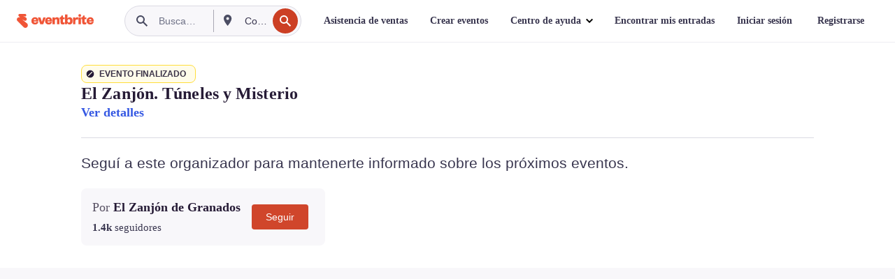

--- FILE ---
content_type: text/html; charset=utf-8
request_url: https://www.eventbrite.com.ar/e/el-zanjon-tuneles-y-misterio-tickets-234781506807
body_size: 47456
content:

<!DOCTYPE html>
	<html xmlns="http://www.w3.org/1999/xhtml" xmlns:fb="http://ogp.me/ns/fb#" lang="es-ar" class="css-transform-support">
	<head>
<meta charset="utf-8" />
<meta http-equiv="X-UA-Compatible" content="IE=edge,chrome=1">
<meta name="viewport" content="initial-scale=1, width=device-width">
<meta name="description" content="Eventbrite - El Zanjón de Granados presenta El Zanjón. Túneles y Misterio - Domingo, 2 de enero de 2022 | Domingo, 12 de noviembre de 2023 en Defensa 755, San Telmo, CABA. Buscar información sobre el evento y la entrada."/>
<meta name="keywords" content="Eventbrite, El Zanjón. Túneles y Misterio, El Zanjón. Túneles y Misterio tickets, El Zanjón. Túneles y Misterio San Telmo, El Zanjón. Túneles y Misterio San Telmo tickets"/>
<meta http-equiv="Content-Language" content="es" />
<link rel="canonical" href="https://www.eventbrite.com.ar/e/el-zanjon-tuneles-y-misterio-tickets-234781506807" />
<link rel="alternate" href="android-app://com.eventbrite.attendee/http/www.eventbrite.com/e/234781506807" />
<meta name="y_key" content="d92e23811007b438">
<meta name="msvalidate.01" content="A9AB07B7E430E4608E0BC57AFA5004AA" />
<!--
          ++++++++++++++++++++++++++++++++++
          ++++++++++++++++++++++++++++++++++
          +++++++++.              .+++++++++
          +++++++.                   :++++++
          +++++       ++++++++++      .+++++
          ++++      +++++++++++++      .++++
          ++++     +++++++++++++        ++++
          +++;     +++               +++++++
          +++:             +++++++++++++++++
          ++++.      ,++++++++++++++++++++++
          +++++      +++++++++++++ +++++++++
          +++++++      ++++++++      +++++++
          +++++++++                +++++++++
          +++++++++++.          ++++++++++++
          ++++++++++++++++++++++++++++++++++
          ++++++++++++++++++++++++++++++++++
          
Oh hi there, whatcha looking for? Wanna chat about joining our team?
Check us out at https://www.eventbrite.com/careers
-->
<meta name="robots" content="noindex, follow, noimageindex" />
	<link rel="icon" type="image/png" href="https://cdn.evbstatic.com/s3-build/prod/19693723271-rc2025-11-26_20.04-py27-72556e3/django/images/favicons/favicon-32x32.png" sizes="32x32">
	<link rel="icon" type="image/png" href="https://cdn.evbstatic.com/s3-build/prod/19693723271-rc2025-11-26_20.04-py27-72556e3/django/images/favicons/favicon-194x194.png" sizes="194x194">
	<link rel="icon" type="image/png" href="https://cdn.evbstatic.com/s3-build/prod/19693723271-rc2025-11-26_20.04-py27-72556e3/django/images/favicons/favicon-96x96.png" sizes="96x96">
	<link rel="icon" type="image/png" href="https://cdn.evbstatic.com/s3-build/prod/19693723271-rc2025-11-26_20.04-py27-72556e3/django/images/favicons/android-chrome-192x192.png" sizes="192x192">
	<link rel="icon" type="image/png" href="https://cdn.evbstatic.com/s3-build/prod/19693723271-rc2025-11-26_20.04-py27-72556e3/django/images/favicons/favicon-16x16.png" sizes="16x16">
	<link rel="shortcut icon" href="https://cdn.evbstatic.com/s3-build/prod/19693723271-rc2025-11-26_20.04-py27-72556e3/django/images/favicons/favicon.ico">
<link rel="mask-icon" href="https://cdn.evbstatic.com/s3-build/prod/19693723271-rc2025-11-26_20.04-py27-72556e3/django/images/favicons/safari-pinned-tab.svg" color="#f6682f">
<meta name="apple-mobile-web-app-title" content="Eventbrite">
<meta name="application-name" content="Eventbrite">
<meta name="msapplication-TileColor" content="#f6682f">
<meta name="msapplication-TileImage" content="https://cdn.evbstatic.com/s3-build/prod/19693723271-rc2025-11-26_20.04-py27-72556e3/django/images/favicons/mstile-144x144.png">
<meta name="theme-color" content="#f6682f">
	<link rel="manifest" href="https://cdn.evbstatic.com/s3-build/prod/19693723271-rc2025-11-26_20.04-py27-72556e3/django/images/favicons/manifest.webmanifest">
<link rel="apple-touch-icon" href="https://cdn.evbstatic.com/s3-build/prod/19693723271-rc2025-11-26_20.04-py27-72556e3/django/images/touch_icons/apple-touch-icon-180x180.png">
	<!-- twitter -->
	<meta name="twitter:card" content="summary_large_image" />
	<meta name="twitter:site" content="@eventbrite" />
	<meta name="twitter:title" content="El Zanjón. Túneles y Misterio" />
		<meta name="twitter:description" content="Visitas al Complejo Zanjón de Granados" />
		<meta name="twitter:image" content="https://img.evbuc.com/https%3A%2F%2Fcdn.evbuc.com%2Fimages%2F205465519%2F490707959167%2F1%2Foriginal.20201118-205015?w=1000&amp;auto=format%2Ccompress&amp;q=75&amp;sharp=10&amp;rect=0%2C3%2C1400%2C700&amp;s=d25275a943025911f60c7e8cc7bc4d6e" />
		<meta name="twitter:app:name:iphone" content="Eventbrite" />
		<meta name="twitter:app:url:iphone" content="com-eventbrite-attendee://event/234781506807/?referrer=eiosurlxtcar&amp;" />
		<meta name="twitter:app:id:iphone" content="487922291" />
		<meta name="twitter:app:name:googleplay" content="Eventbrite" />
		<meta name="twitter:app:url:googleplay" content="com-eventbrite-attendee://event/234781506807/?referrer=eandurlxtcar&amp;" />
		<meta name="twitter:app:id:googleplay" content="com.eventbrite.attendee" />
	<!-- Shared Facebook Tags -->
		<meta property="fb:app_id" content="28218816837"/>
	<meta property="og:site_name" content="Eventbrite"/>
		<meta property="og:image" content="https://img.evbuc.com/https%3A%2F%2Fcdn.evbuc.com%2Fimages%2F205465519%2F490707959167%2F1%2Foriginal.20201118-205015?w=1000&amp;auto=format%2Ccompress&amp;q=75&amp;sharp=10&amp;rect=0%2C3%2C1400%2C700&amp;s=d25275a943025911f60c7e8cc7bc4d6e"/>
	<meta property="og:title" content="El Zanjón. Túneles y Misterio" />
		<meta property="og:description" content="Visitas al Complejo Zanjón de Granados" />
	<meta property="og:url" content="https://www.eventbrite.com.ar/e/el-zanjon-tuneles-y-misterio-tickets-234781506807"/>
		<meta property="og:type" content="events.event"/>
	<!--The default time to live is 7 days, we are bumping to 9 days to test if this reduces crawler traffic,
	documented in ticket EB-85484-->
	<meta property="og:ttl" content="777600">
	<!-- Unique Facebook Tags -->
	<meta property="og:determiner" content="an">
	<meta property="og:locale" content="es_AR">
		<meta property="event:location:latitude" content="-34.61666770000001">
		<meta property="event:location:longitude" content="-58.37210520000001">
		<meta property="event:start_time" content="2022-01-02T11:00:00-03:00">
		<meta property="event:end_time" content="2023-11-12T17:00:00-03:00">
	<!-- Applications -->
	<meta property="al:ios:app_name" content="Eventbrite" />
	<meta property="al:ios:url" content="com-eventbrite-attendee://event/234781506807/?referrer=eiosurlxfbk&amp;"/>
	<meta property="al:ios:app_store_id" content="487922291" />
	<meta property="al:android:app_name" content="Eventbrite" />
	<meta property="al:android:url" content="com-eventbrite-attendee://event/234781506807/?referrer=eandurlxfbk&amp;" />
	<meta property="al:android:package" content="com.eventbrite.attendee" />
	<!-- android banner -->
	<link rel="alternate" href="android-app://com.eventbrite.attendee/com-eventbrite-attendee/event/234781506807/?referrer=eandurlxgoog&amp;" />
		<!-- Note: Slack also uses this meta tags -->
		<meta name="twitter:label1" value="Where" />
		<meta name="twitter:data1" value="755 Defensa, San Telmo, CABA C1098, Argentina" />
		<meta name="twitter:label2" value="When" />
		<meta name="twitter:data2" value="Varias Fechas" />
		<title>
				El Zanjón. Túneles y Misterio Entradas, Varias Fechas | Eventbrite
			 </title>
		<link rel="preconnect" href="https://cdn.evbstatic.com" />
		<link rel="dns-prefetch" href="https://cdn.evbstatic.com" />
		<link rel="preconnect" href="https://img.evbuc.com" />
		<link rel="dns-prefetch" href="https://img.evbuc.com" />
		<link rel="preconnect" href="https://cdn.branch.io" />
		<link rel="dns-prefetch" href="https://cdn.branch.io" />
		<link rel="preconnect" href="https://www.googletagmanager.com" />
		<link rel="dns-prefetch" href="https://www.googletagmanager.com" />
			<link rel="preload" href="https://img.evbuc.com/https%3A%2F%2Fcdn.evbuc.com%2Fimages%2F205465519%2F490707959167%2F1%2Foriginal.20201118-205015?w=940&amp;auto=format%2Ccompress&amp;q=75&amp;sharp=10&amp;rect=0%2C3%2C1400%2C700&amp;s=41efca55bfdc8f53140f75c37149045a" as="image" fetchpriority="high" />
			<link rel="preload" href="https://img.evbuc.com/https%3A%2F%2Fcdn.evbuc.com%2Fimages%2F205465519%2F490707959167%2F1%2Foriginal.20201118-205015?w=50&amp;auto=format%2Ccompress&amp;q=75&amp;sharp=10&amp;rect=0%2C3%2C1400%2C700&amp;s=b3390b7c01d85ebc80bc366497929b87" as="image" fetchpriority="high"/>
<script type="text/javascript">
	window.EBFONTCOND_PROPERTIES = {
		family: "Neue Plak Condensed",
		src: "https://cdn.evbstatic.com/s3-build/perm_001/dfcae5/django/js/src/eb/fonts/neueplak-condensed.js",
		oldVersions: [
			"EB.fonts.neueplak-condensed.12-01-2018",
			"EB.fonts.neueplak-condensed.12-03-2018",
		],
		version: "EB.fonts.neueplak-condensed.08-22-2023",
	};
	window.EBFONT_PROPERTIES = {
		family: "Neue Plak",
		src: "https://cdn.evbstatic.com/s3-build/perm_001/01489c/django/js/src/eb/fonts/neueplak.js",
		oldVersions: [
			"EB.fonts.neueplak.03-19-2019",
			"EB.fonts.neueplak.10-24-2018",
			"EB.fonts.neueplak.09-20-2018",
			"EB.fonts.neueplak.09-04-2018",
			"EB.fonts.neueplak.08-30-2018",
			"EB.fonts.neueplak.08-24-2018",
			"EB.fonts.benton.10-26-2016",
			"EB.fonts.benton.11-29-2016",
		],
		version: "EB.fonts.neueplak.08-22-2023",
	};
</script>
<script type="text/javascript" charset="utf-8" crossorigin="anonymous">/* eslint-disable */
!function(a,b){a.EB=a.EB||{},EB.renderFonts=function(c,d){d||(d=a.EBFONT_PROPERTIES.family);for(var e="",f=b.createElement("style"),g=0,h;h=c[g];g++)e+="@font-face{font-family:'"+d+"';font-weight:"+h.weight+";font-style:"+h.style+";src:url(data:application/font-woff;base64,"+h.base64+") format('woff');}";f.styleSheet&&!f.sheet?f.styleSheet.cssText=e:f.appendChild(b.createTextNode(e)),b.getElementsByTagName("head")[0].appendChild(f),b.documentElement.className+=" font-has-loaded"},EB.readWriteFontFromLocalStorage=function(a){for(var c=0;c<a.oldVersions.length;c++)localStorage.removeItem(a.oldVersions[c]);var d=JSON.parse(localStorage.getItem(a.version));if(d)EB.renderFonts(d,a.family);else{var e=b.createElement("script");e.src=a.src,EB.shouldRenderFonts=!0,EB.shouldRenderSecondaryFonts=!0,b.getElementsByTagName("head")[0].appendChild(e),setTimeout(function(){EB.shouldRenderFonts=!1,EB.shouldRenderSecondaryFonts=!1},3e3)}};try{if(a.localStorage)try{localStorage.setItem("localStorage",1),localStorage.removeItem("localStorage"),EB.readWriteFontFromLocalStorage(a.EBFONT_PROPERTIES),EB.readWriteFontFromLocalStorage(a.EBFONTCOND_PROPERTIES)}catch(c){Storage.prototype._setItem=Storage.prototype.setItem,Storage.prototype.setItem=function(){}}}catch(d){}}(window,document);
</script>
<script>
	/*global document, window */
var checkoutExternalUrls = [
	'/checkout-external',
	'/tickets-external',
	'/signin/checkout',
];
window.EB = window.EB || {};
window.EB.TranscendConsent = (function () {
	return {
		shouldDisableTranscend: function () {
			if(this.isEmbeddableContent()){
				return true;
			}
			try {
				return this.isCheckoutOrIframe();
			} catch (e) {
				return true;
			}
		},
		isEmbeddableContent: function () {
			return this.isEmbeddableStructuredContent();
		},
		isEmbeddableStructuredContent: function () {
			var structuredContenEmbeddableUrls = [
				'/structured_content/widgets',
			];
			if(structuredContenEmbeddableUrls.find(function(url){
				return window.location.pathname.indexOf(url) !== -1;
			})){
				return true;
			}
			return false;
		},
		isCheckoutOrIframe: function () {
			return (
				checkoutExternalUrls.indexOf(window.location.pathname) >= 0 ||
				this.isInsideIframe()
			);
		},
		isInsideIframe: function () {
			try {
				return window.self !== window.top;
			} catch (e) {
				return true;
			}
		},
		isNonTld: function () {
			try {
				return !['evbdev', 'evbqa', 'eventbrite'].find(
					(env) => window.parent.location.hostname.indexOf(env) >= 0,
				);
			} catch (e) {
				return true;
			}
		},
		isInsideNonTldIframe: function () {
			return this.isInsideIframe() && this.isNonTld();
		},
	};
})();
</script>
<script type="text/javascript">
	// Define dataLayer and the gtag function.
	window.dataLayer = window.dataLayer || [];
	if (typeof gtag !== 'function') function gtag(){ dataLayer.push(arguments); }
	gtag('set', 'developer_id.dOGRkZj', true);
	// Passing ad click, client ID, and session ID information in URLs
	gtag('set', 'url_passthrough', true);
</script>
<!-- Transcend Consent Airgap Code-->
	<script
		data-cfasync="false"
		src="https://cdntranscend.eventbrite.com/cm/f2747157-cf59-4ef1-8703-018defe51764/airgap.js"
		data-sync-endpoint="https://synctranscend.eventbrite.com/consent-manager/f2747157-cf59-4ef1-8703-018defe51764"
		data-ui-z-index="550"
		data-tracker-overrides="[...] GoogleConsentMode:security_storage=Essential"
		data-protect-realms="self"
		data-ui-shadow-root="open"
		data-locale="en-US"
		data-local-sync="allow-network-observable"
></script>
<!-- END Transcend Consent Airgap Code -->
<script>
	const regimes = window.airgap && window.airgap.getRegimes ? window.airgap.getRegimes() : null;
	const defaultRegime = regimes ? regimes.values().next().value : "CPRA";
	console.log("Regime detected is "+ defaultRegime + ", loading transcend via core")
	if (!EB.TranscendConsent.shouldDisableTranscend()) {
	  try{
		// Add the event listener
		window.airgap.addEventListener(
		  'sync',
		  () => {
			console.log("Sync done: Show banner")
			window.transcend.ready((transcend) => {
			  transcend.autoShowConsentManager();
			})
		  },
		  { once: true } // we only want this to run on initial sync
		);
	  }catch(error) {
		console.error("Failed to sync and load the banner")
	  }  
	} else {
			console.log("Do not show banner")
	}
	dataLayer.push({ event: "transcendLoaded" });
</script>
		<script type="text/javascript">
		//<![CDATA[
		(function() {
			var ga = document.createElement('script'); ga.type = 'text/javascript'; ga.defer = true;
			ga.src = ('https:' == document.location.protocol ? 'https://ssl' : 'http://www') + '.google-analytics.com/ga.js';
			var s = document.getElementsByTagName('script')[0]; s.parentNode.insertBefore(ga, s);
		})();
		var _gaq = _gaq || [];
		//]]>
		</script>
		<script>
			(function(i,s,o,g,r,a,m){i['GoogleAnalyticsObject']=r;i[r]=i[r]||function(){
				(i[r].q=i[r].q||[]).push(arguments)},i[r].l=1*new Date();a=s.createElement(o),
				m=s.getElementsByTagName(o)[0];a.async=1;a.src=g;m.parentNode.insertBefore(a,m)
			})(window,document,'script','//www.google-analytics.com/analytics.js','ga');
			ga('create', 'UA-141520-1', {'allowLinker': true, 'cookieFlags': 'SameSite=None; Secure' }, 'auto');
			ga('set', 'forceSSL', true);
		</script>
		<!-- Google Tag Manager - Eventbrite - Main container-->
			<script type="text/javascript">
				window.dataLayer = window.dataLayer || [];
				dataLayer.push({
					'dfaPartnerID': 'dfa_partner_id_not_set',
					'publicUserID': ''
				});
		(function(w,d,s,l,i){w[l]=w[l]||[];w[l].push({'gtm.start':
		new Date().getTime(),event:'gtm.js'});var f=d.getElementsByTagName(s)[0],
		j=d.createElement(s),dl=l!='dataLayer'?'&l='+l:'';j.async=true;j.src=
		'https://www.googletagmanager.com/gtm.js?id='+i+dl;f.parentNode.insertBefore(j,f);
		})(window,document,'script','dataLayer','GTM-5P8FXJ');
			</script>
		<!-- End Google Tag Manager -->
			<script type="text/javascript">
				var isSafari = /^((?!chrome|android).)*safari/i.test(navigator.userAgent);
				var assetsToFetch = [{"url":"https://cdn.evbstatic.com/s3-build/fe/build/vendor.a782a66694588ef3d180.dll.js","kind":"script","target":"web"}];
				for(var i = 0; i < assetsToFetch.length; i++) {
					var link = document.createElement("link");
					link.as = "script";
					link.href = assetsToFetch[i].url;
					link.setAttribute("defer", "");
					document.head.appendChild(link);
				}
			</script>
		<script type="application/ld+json">
			{
			  "@context": "https://schema.org",
			  "@type": "WebPage",
			  "name": "El Zanjón. Túneles y Misterio",
			  "speakable": {
				"@type": "SpeakableSpecification",
				"xPath": [
				  "/html/head/meta[@property='og:title']/@content",
				  "/html/head/meta[@name='description']/@content"
				  ]
			  },
			  "url": "https://www.eventbrite.com.ar/e/el-zanjon-tuneles-y-misterio-tickets-234781506807"
			}
		</script>
		<link rel="preconnect" href="https://cdn.evbstatic.com/s3-build/fe/build/listings--10.6.0--eds-4.3.139.css" /><link  rel="stylesheet" type="text/css" href="https://cdn.evbstatic.com/s3-build/fe/build/listings--10.6.0--eds-4.3.139.css" />
<link rel="preconnect" href="https://cdn.evbstatic.com/s3-build/fe/build/listings.e33a99e6e94aad10b4cf.css" /><link  rel="stylesheet" type="text/css" href="https://cdn.evbstatic.com/s3-build/fe/build/listings.e33a99e6e94aad10b4cf.css" />
<link rel="preconnect" href="https://cdn.evbstatic.com/s3-build/fe/build/vendor.814f71cb41755a7f68e5.css" /><link  rel="stylesheet" type="text/css" href="https://cdn.evbstatic.com/s3-build/fe/build/vendor.814f71cb41755a7f68e5.css" />
	</head>
	<body id="event-page" class="js-listing-page"
		data-automation="listing2014"
			data-event-id="234781506807"
		data-backend-type="SOA"
		data-should-track-event-view="false"
		data-should-fire-tracking-beacon="false"
		data-static-event-cache="false"
	>
		<noscript>
			<iframe src="https://www.googletagmanager.com/ns.html?id=GTM-5P8FXJ"
			height="0" width="0" style="display:none;visibility:hidden"></iframe>
		</noscript>
			<script defer src="https://www.eventbrite.com.ar/static/widgets/eb_widgets.js"></script>
		<div class="">
	<div id="root"><div class="" data-reactroot=""><div class="eds-structure eds-structure--min-height" data-spec="eds-structure"><div class="eds-structure__header"><header class="GlobalNav-module__main___jfEt2 GlobalNav-module__withSearchDropdown___GARO5"><nav aria-label="Navegación principal" data-testid="global-nav" class="GlobalNav-module__navContainer___3so1o"><div class="GlobalNav-module__navWrapper___1bK0r"><div class="GlobalNav-module__mobileNavTopSection___3piCz"><div class="GlobalNav-module__logo___1m77E" tabindex="-1"><a href="https://www.eventbrite.com.ar/" aria-label="Inicio" style="background-color:transparent" class="Logo-module__desktop___34U8a" tabindex="0" data-heap-id="seo-global-nav-logo-desktop-click"><i class="eds-vector-image eds-brand--small eds-vector-image--ui-orange eds-vector-image--block eds-vector-image-size--reset" title="Eventbrite" data-spec="icon" data-testid="icon" style="height:auto;width:110px"><svg id="logo-wordmark-brand_svg__Layer_1" x="0" y="0" viewBox="0 0 2300 400.8" xml:space="preserve"><style>
		.logo-wordmark-brand_svg__st3{fill:#221d19}
	</style><g><g><path class="logo-wordmark-brand_svg__st3" d="M794 99.5l-43.2 123H749l-43.1-123h-75.6l73.8 198h85.8l73.8-198zM1204.1 94.1c-29.8 0-53.4 13.3-64 35.1V99.5h-72v198.1h72v-97.3c0-29.8 9.8-49.3 34.2-49.3 21.8 0 29.4 14.2 29.4 41.3v105.2h72V173.2c0-41.3-17.4-79.1-71.6-79.1zM1753.1 134.6V99.5h-72v198.1h72V207c0-33.3 16.5-47.7 43.1-47.7 13.8 0 28.9 2.7 38.7 8.5v-68c-4.9-4-15.6-7.6-27.6-7.6-26.2 0-47.1 20.2-54.2 42.4zM1846.9 99.5h72v198.1h-72z"></path><circle class="logo-wordmark-brand_svg__st3" cx="1882.9" cy="44.9" r="40.7"></circle><path class="logo-wordmark-brand_svg__st3" d="M2028.9 221.5v-72.4h51.6V99.4h-51.6V44.8h-43.2c0 30.2-24.5 54.6-54.7 54.6v49.7h26.7v93.2c0 46.7 31.5 60.4 64.9 60.4 27.1 0 44.4-6.7 59.6-17.8v-46.6c-12 4.9-21.8 6.7-30.6 6.7-14.7.1-22.7-6.6-22.7-23.5zM1402 245.1s-.1 0 0 0h-.2c-14.6 0-22.5-6.7-22.5-23.5v-72.4h51.6V99.4h-51.6V44.8h-43.2c0 30.2-24.5 54.6-54.7 54.6h-.1v49.7h26.7v93.2c0 46.7 31.5 60.4 64.9 60.4 27.1 0 44.4-6.7 59.6-17.8v-46.6c-11.9 4.9-21.7 6.8-30.5 6.8zM1402 245.1h-.1.1c-.1 0 0 0 0 0zM543.9 94.2c-61.7 0-107.9 44.9-107.9 107.5 0 63.1 45.3 101.3 108.8 101.3 57.7 0 92.2-30.1 100.4-76h-59.1c-6.7 15.5-19.1 22.2-38.6 22.2-21.8 0-39.5-11.5-41.3-36h139v-20c-.1-53.7-35.2-99-101.3-99zM507 178.6c2.7-18.7 12.9-32.9 36-32.9 21.3 0 32.9 15.1 33.8 32.9H507zM954.1 94.2c-61.7 0-107.9 44.9-107.9 107.5 0 63.1 45.3 101.3 108.8 101.3 57.7 0 92.2-30.1 100.4-76h-59.1c-6.7 15.5-19.1 22.2-38.6 22.2-21.8 0-39.5-11.5-41.3-36h139v-20c0-53.7-35.1-99-101.3-99zm-36.9 84.4c2.7-18.7 12.9-32.9 36-32.9 21.3 0 32.9 15.1 33.8 32.9h-69.8zM2300 193.2c0-53.7-35.1-99-101.3-99-61.7 0-107.9 44.9-107.9 107.5 0 63.1 45.3 101.3 108.8 101.3 57.7 0 92.2-30.1 100.4-76h-59.1c-6.7 15.5-19.1 22.2-38.6 22.2-21.8 0-39.5-11.5-41.3-36h139v-20zm-138.1-14.6c2.7-18.7 12.9-32.9 36-32.9 21.3 0 32.9 15.1 33.8 32.9h-69.8zM1582 93.8c-33.3 0-55.6 16-65.4 39.6v-116h-72v280.1h55.6l12.4-34.2c11.1 24 36 39.6 68 39.6 59.6 0 89.4-45.8 89.4-104.5 0-58.4-29.8-104.6-88-104.6zm-25.3 153.4c-24.5 0-40-18.7-40-47.6V197c0-28.5 15.6-47.1 40-47.1 28 0 40.9 20 40.9 48.5 0 28.8-12.9 48.8-40.9 48.8z"></path></g><path class="logo-wordmark-brand_svg__st3" d="M302.8 269L170.1 165.6c-2.2-1.7.1-5.1 2.5-3.7l51.8 29c23.5 13.2 53.2 5.5 67.4-17.3 15-24.1 7.1-55.8-17.5-70l-76-43.9c-2.4-1.4-.6-5.1 2-4l34.9 14c.1 0 .9.3 1.2.4 3.7 1.3 7.7 2 11.8 2 18.9 0 34.5-15 35.8-32.8C285.7 16.1 268.1 0 247 0H85.6C64.9 0 47.4 16.9 47.7 37.6c.1 11 5.1 20.8 12.8 27.5 5.8 5.1 25.4 20.7 34.7 28.2 1.7 1.3.7 4-1.4 4H61.5C27.5 97.5 0 125.1 0 159.1c0 17.2 7 32.7 18.4 44l187.1 177.8c13.2 12.3 31 19.9 50.5 19.9 41 0 74.2-33.2 74.2-74.2-.1-23.2-10.7-44-27.4-57.6z"></path></g></svg><span class="eds-is-hidden-accessible">Eventbrite</span></i></a><a href="https://www.eventbrite.com.ar/" aria-label="Inicio" style="background-color:transparent" class="Logo-module__mobile___2HSZd" tabindex="0" data-heap-id="seo-global-nav-logo-mobile-click"><i class="eds-vector-image eds-brand--small eds-vector-image--ui-orange eds-vector-image--block eds-vector-image-size--reset" title="Eventbrite" data-spec="icon" data-testid="icon" style="height:24px;width:24px"><svg id="logo-e-brand_svg__Layer_1" x="0" y="0" viewBox="0 0 1000 1213.9" xml:space="preserve"><style></style><g><path d="M917 814.9L515.3 501.7c-6.7-5.1.2-15.4 7.5-11.3l156.9 87.9c71.1 39.9 161 16.8 204.1-52.4 45.4-73 21.4-169.1-53.2-212.2L600.4 180.6c-7.3-4.3-1.9-15.3 6-12.2l105.8 42.3c.2.1 2.7 1 3.7 1.3 11.2 3.9 23.3 6.1 35.9 6.1 57.4 0 104.5-45.4 108.6-99.4C865.5 48.9 812 0 748.2 0h-489c-62.8 0-115.5 51.3-114.7 113.9.4 33.3 15.3 63 38.7 83.4 17.6 15.3 76.9 62.8 105.1 85.3 5 4 2.2 12.1-4.3 12.1h-97.9C83.2 295.3 0 378.9 0 482c0 52.1 21.3 99.2 55.6 133.1l566.6 538.5c40.1 37.4 93.9 60.3 153.1 60.3 124.1 0 224.7-100.6 224.7-224.7 0-70.3-32.4-133.1-83-174.3z" fill="#221d19"></path></g></svg><span class="eds-is-hidden-accessible">Eventbrite</span></i></a></div><div class="GlobalNav-module__mobileNavLinks___3XK3A"><ul class="GlobalNav-module__mobileNavLinkContainer___2IozU"><li class="GlobalNav-module__mobileNavListLink___3VHlx"><a class="NavLink-module__main___3_J-1 GlobalNav-module__mobileLogin___3ohFw" href="https://www.eventbrite.com.ar/signin/signup/?referrer=%2Fmytickets" data-testid="navLink" aria-label="Encontrar mis entradas" data-heap-id="seo-global-nav-link-find-my-tickets-click"><span aria-label="Encontrar mis entradas">Encontrar mis entradas</span></a></li><li class="GlobalNav-module__mobileNavListLink___3VHlx"><a class="NavLink-module__main___3_J-1 GlobalNav-module__mobileLogin___3ohFw" href="https://www.eventbrite.com.ar/signin/?referrer=%2Fe%2F234781506807%2F%3Flang%3Des-ar%26locale%3Des_AR%26status%3D70%26view%3Dlisting" data-testid="navLink" aria-label="Iniciar sesión" data-heap-id="seo-global-nav-link-login-click" rel="nofollow"><span aria-label="Iniciar sesión">Iniciar sesión</span></a></li><li class="GlobalNav-module__mobileNavListLink___3VHlx"><a class="NavLink-module__main___3_J-1 GlobalNav-module__mobileSignup___1625C" href="https://www.eventbrite.com.ar/signin/signup/?referrer=%2Fe%2F234781506807%2F%3Flang%3Des-ar%26locale%3Des_AR%26status%3D70%26view%3Dlisting" data-testid="navLink" aria-label="Registrarse" data-heap-id="seo-global-nav-link-signup-click" rel="nofollow"><span aria-label="Registrarse">Registrarse</span></a></li><li data-heap-id="seo-global-nav-dropdown-mobile-click" class="MobileDropdown-module__mobileDropdown___1-DuJ" tabindex="0"><i class="Icon_root__1kdkz Icon_icon-small__1kdkz" aria-hidden="true"><svg xmlns="http://www.w3.org/2000/svg" width="24" height="24" fill="#3A3247" viewBox="0 0 24 24"><path d="M20 5H4v2h16zM4 11h16v2H4zm0 6h16v2H4z" clip-rule="evenodd"></path></svg></i><i class="Icon_root__1kdkz Icon_icon-small__1kdkz" aria-hidden="true"><svg xmlns="http://www.w3.org/2000/svg" width="24" height="24" fill="#3A3247" viewBox="0 0 24 24"><path d="m13.4 12 3.5-3.5-1.4-1.4-3.5 3.5-3.5-3.5-1.4 1.4 3.5 3.5-3.5 3.5 1.4 1.4 3.5-3.5 3.5 3.5 1.4-1.4z"></path></svg></i><ul class="Dropdown-module__dropdown___3wMWo" aria-label="submenú" data-testid="global-nav-dropdown"><li data-testid="link-container__level1" class="Dropdown-module__navLinkContainer___IFjfQ"><a class="NavLink-module__main___3_J-1 nav-link__dropdown nav-link__dropdpown__level1" href="https://www.eventbrite.com.ar/d/local/events/" data-testid="navLink" aria-label="Buscar eventos" data-heap-id="seo-global-nav-link-find-events-click"><span data-testid="navLink-icon" class=""><i class="Icon_root__1kdkz Icon_icon-small__1kdkz" aria-hidden="true"><i class="Icon_root__1kdkz Icon_icon-small__1kdkz" aria-hidden="true"><svg xmlns="http://www.w3.org/2000/svg" width="24" height="24" fill="#3A3247" viewBox="0 0 24 24"><path d="M10 13h4v-2h-4zm6 5h-.413c-.603-1.437-1.833-2.424-3.587-2.424S9.016 16.563 8.413 18H8V6h.413C9.016 7.437 10.246 8.424 12 8.424S14.984 7.437 15.587 6H16zM14 4s0 2.424-2 2.424S10 4 10 4H6v16h4s0-2.424 2-2.424S14 20 14 20h4V4z" clip-rule="evenodd"></path></svg></i></i></span><span aria-label="Buscar eventos">Buscar eventos</span></a></li><li class="NestedDropdownItem-module__nestedDropdownTrigger___3e99X" tabindex="-1"><span data-heap-id="seo-global-nav-dropdown-create-events-click" class="NestedDropdownItem-module__titleContainer___28qcS" tabindex="0"><span class="NestedDropdownItem-module__iconContainer___1eN6Z"><i class="eds-vector-image eds-icon--small" data-spec="icon" data-testid="icon" aria-hidden="true"><i class="Icon_root__1kdkz Icon_icon-small__1kdkz" aria-hidden="true"><svg xmlns="http://www.w3.org/2000/svg" width="24" height="24" fill="#3A3247" viewBox="0 0 24 24"><path d="M17 6.5v-2h-2v2H9v-2H7v2H5v13h14v-13zm0 11H7v-7h10v8z" clip-rule="evenodd"></path></svg></i></i></span><span>Crear eventos</span><span class="NestedDropdownItem-module__arrowIcons___2NwH6"><i class="eds-vector-image eds-icon--small" data-spec="icon" data-testid="icon" aria-hidden="true"><svg id="chevron-up-chunky_svg__eds-icon--chevron-up-chunky_svg" x="0" y="0" viewBox="0 0 24 24" xml:space="preserve"><path id="chevron-up-chunky_svg__eds-icon--chevron-up-chunky_base" fill-rule="evenodd" clip-rule="evenodd" d="M17 13.8l-5-5-5 5 1.4 1.4 3.6-3.6 3.6 3.6z"></path></svg></i><i class="eds-vector-image eds-icon--small" data-spec="icon" data-testid="icon" aria-hidden="true"><svg id="chevron-down-chunky_svg__eds-icon--chevron-down-chunky_svg" x="0" y="0" viewBox="0 0 24 24" xml:space="preserve"><path id="chevron-down-chunky_svg__eds-icon--chevron-down-chunky_base" fill-rule="evenodd" clip-rule="evenodd" d="M7 10.2l5 5 5-5-1.4-1.4-3.6 3.6-3.6-3.6z"></path></svg></i></span></span><ul class="NestedDropdownItem-module__submenu___3TV4u" aria-label="submenú"><li data-heap-id="seo-global-nav-dropdown-solutions-click" tabindex="0" class="SecondaryDropdown-module__secondaryDropdownTrigger___2tgnG" data-globalnav-text="Solutions"><span class="SecondaryDropdown-module__titleContainer___2j-cS"><span>Soluciones</span><span class="SecondaryDropdown-module__iconContainer___14tna"><i class="eds-vector-image eds-icon--small" data-spec="icon" data-testid="icon" aria-hidden="true"><svg id="chevron-right-chunky_svg__eds-icon--chevron-right-chunky_svg" x="0" y="0" viewBox="0 0 24 24" xml:space="preserve"><path id="chevron-right-chunky_svg__eds-icon--chevron-right-chunky_base" fill-rule="evenodd" clip-rule="evenodd" d="M10.2 17l5-5-5-5-1.4 1.4 3.6 3.6-3.6 3.6z"></path></svg></i></span></span><ul class="SecondaryDropdown-module__secondaryDropdown___3kH0U"><button tabindex="0"><svg id="chevron-left-chunky_svg__eds-icon--chevron-left-chunky_svg" x="0" y="0" viewBox="0 0 24 24" xml:space="preserve"><path id="chevron-left-chunky_svg__eds-icon--chevron-left-chunky_base" fill-rule="evenodd" clip-rule="evenodd" d="M13.8 7l-5 5 5 5 1.4-1.4-3.6-3.6 3.6-3.6z"></path></svg>Soluciones</button><li class="SecondaryDropdown-module__navLinkContainer___1UKfq"><a class="NavLink-module__main___3_J-1 nav-link__dropdown" href="https://www.eventbrite.com.ar/l/sell-tickets/" data-testid="navLink" aria-label="Venta de entradas" data-heap-id="seo-global-nav-link-event-ticketing-click"><span aria-label="Venta de entradas">Venta de entradas</span></a></li><li class="SecondaryDropdown-module__navLinkContainer___1UKfq"><a class="NavLink-module__main___3_J-1 nav-link__dropdown" href="https://www.eventbrite.com.ar/organizer/features/event-marketing-platform/" data-testid="navLink" aria-label="Plataforma de marketing para eventos" data-heap-id="seo-global-nav-link-marketing-suite-click"><span aria-label="Plataforma de marketing para eventos">Plataforma de marketing para eventos</span></a></li><li class="SecondaryDropdown-module__navLinkContainer___1UKfq"><a class="NavLink-module__main___3_J-1 nav-link__dropdown" href="https://www.eventbrite.com.ar/l/eventbrite-ads/" data-testid="navLink" aria-label="Eventbrite Ads" data-heap-id="seo-global-nav-link-eventbrite-ads-click"><span aria-label="Eventbrite Ads">Eventbrite Ads</span></a></li><li class="SecondaryDropdown-module__navLinkContainer___1UKfq"><a class="NavLink-module__main___3_J-1 nav-link__dropdown" href="https://www.eventbrite.com.ar/l/event-payment/" data-testid="navLink" aria-label="Pagos" data-heap-id="seo-global-nav-link-payments-click"><span aria-label="Pagos">Pagos</span></a></li></ul></li><li data-heap-id="seo-global-nav-dropdown-industry-click" tabindex="0" class="SecondaryDropdown-module__secondaryDropdownTrigger___2tgnG" data-globalnav-text="Industry"><span class="SecondaryDropdown-module__titleContainer___2j-cS"><span>Industria</span><span class="SecondaryDropdown-module__iconContainer___14tna"><i class="eds-vector-image eds-icon--small" data-spec="icon" data-testid="icon" aria-hidden="true"><svg id="chevron-right-chunky_svg__eds-icon--chevron-right-chunky_svg" x="0" y="0" viewBox="0 0 24 24" xml:space="preserve"><path id="chevron-right-chunky_svg__eds-icon--chevron-right-chunky_base" fill-rule="evenodd" clip-rule="evenodd" d="M10.2 17l5-5-5-5-1.4 1.4 3.6 3.6-3.6 3.6z"></path></svg></i></span></span><ul class="SecondaryDropdown-module__secondaryDropdown___3kH0U"><button tabindex="0"><svg id="chevron-left-chunky_svg__eds-icon--chevron-left-chunky_svg" x="0" y="0" viewBox="0 0 24 24" xml:space="preserve"><path id="chevron-left-chunky_svg__eds-icon--chevron-left-chunky_base" fill-rule="evenodd" clip-rule="evenodd" d="M13.8 7l-5 5 5 5 1.4-1.4-3.6-3.6 3.6-3.6z"></path></svg>Industria</button><li class="SecondaryDropdown-module__navLinkContainer___1UKfq"><a class="NavLink-module__main___3_J-1 nav-link__dropdown" href="https://www.eventbrite.com.ar/l/music/" data-testid="navLink" aria-label="Música" data-heap-id="seo-global-nav-link-music-click"><span aria-label="Música">Música</span></a></li><li class="SecondaryDropdown-module__navLinkContainer___1UKfq"><a class="NavLink-module__main___3_J-1 nav-link__dropdown" href="https://www.eventbrite.com.ar/organizer/event-industry/food-drink-event-ticketing/" data-testid="navLink" aria-label="Comida y bebidas" data-heap-id="seo-global-nav-link-food-&amp;-beverage-click"><span aria-label="Comida y bebidas">Comida y bebidas</span></a></li><li class="SecondaryDropdown-module__navLinkContainer___1UKfq"><a class="NavLink-module__main___3_J-1 nav-link__dropdown" href="https://www.eventbrite.com.ar/organizer/event-industry/performing-arts/" data-testid="navLink" aria-label="Artes escénicas" data-heap-id="seo-global-nav-link-performing-arts-click"><span aria-label="Artes escénicas">Artes escénicas</span></a></li><li class="SecondaryDropdown-module__navLinkContainer___1UKfq"><a class="NavLink-module__main___3_J-1 nav-link__dropdown" href="https://www.eventbrite.com.ar/l/npo/" data-testid="navLink" aria-label="Solidaridad" data-heap-id="seo-global-nav-link-charity-&amp;-causes-click"><span aria-label="Solidaridad">Solidaridad</span></a></li><li class="SecondaryDropdown-module__navLinkContainer___1UKfq"><a class="NavLink-module__main___3_J-1 nav-link__dropdown" href="https://www.eventbrite.com.ar/organizer/event-format/host-retail-events/" data-testid="navLink" aria-label="Venta al por menor" data-heap-id="seo-global-nav-link-retail-click"><span aria-label="Venta al por menor">Venta al por menor</span></a></li></ul></li><li data-heap-id="seo-global-nav-dropdown-event-types-click" tabindex="0" class="SecondaryDropdown-module__secondaryDropdownTrigger___2tgnG" data-globalnav-text="Event Types"><span class="SecondaryDropdown-module__titleContainer___2j-cS"><span>Tipos de evento</span><span class="SecondaryDropdown-module__iconContainer___14tna"><i class="eds-vector-image eds-icon--small" data-spec="icon" data-testid="icon" aria-hidden="true"><svg id="chevron-right-chunky_svg__eds-icon--chevron-right-chunky_svg" x="0" y="0" viewBox="0 0 24 24" xml:space="preserve"><path id="chevron-right-chunky_svg__eds-icon--chevron-right-chunky_base" fill-rule="evenodd" clip-rule="evenodd" d="M10.2 17l5-5-5-5-1.4 1.4 3.6 3.6-3.6 3.6z"></path></svg></i></span></span><ul class="SecondaryDropdown-module__secondaryDropdown___3kH0U"><button tabindex="0"><svg id="chevron-left-chunky_svg__eds-icon--chevron-left-chunky_svg" x="0" y="0" viewBox="0 0 24 24" xml:space="preserve"><path id="chevron-left-chunky_svg__eds-icon--chevron-left-chunky_base" fill-rule="evenodd" clip-rule="evenodd" d="M13.8 7l-5 5 5 5 1.4-1.4-3.6-3.6 3.6-3.6z"></path></svg>Tipos de evento</button><li class="SecondaryDropdown-module__navLinkContainer___1UKfq"><a class="NavLink-module__main___3_J-1 nav-link__dropdown" href="https://www.eventbrite.com.ar/organizer/event-type/music-venues/" data-testid="navLink" aria-label="Conciertos" data-heap-id="seo-global-nav-link-concerts-click"><span aria-label="Conciertos">Conciertos</span></a></li><li class="SecondaryDropdown-module__navLinkContainer___1UKfq"><a class="NavLink-module__main___3_J-1 nav-link__dropdown" href="https://www.eventbrite.com.ar/organizer/event-type/create-a-workshop/" data-testid="navLink" aria-label="Clases y talleres" data-heap-id="seo-global-nav-link-classes-&amp;-workshops-click"><span aria-label="Clases y talleres">Clases y talleres</span></a></li><li class="SecondaryDropdown-module__navLinkContainer___1UKfq"><a class="NavLink-module__main___3_J-1 nav-link__dropdown" href="https://www.eventbrite.com.ar/organizer/event-type/festival-solutions/" data-testid="navLink" aria-label="Festivales y ferias" data-heap-id="seo-global-nav-link-festivals-&amp;-fairs-click"><span aria-label="Festivales y ferias">Festivales y ferias</span></a></li><li class="SecondaryDropdown-module__navLinkContainer___1UKfq"><a class="NavLink-module__main___3_J-1 nav-link__dropdown" href="https://www.eventbrite.com.ar/l/conferences/" data-testid="navLink" aria-label="Conferencias" data-heap-id="seo-global-nav-link-conferences-click"><span aria-label="Conferencias">Conferencias</span></a></li><li class="SecondaryDropdown-module__navLinkContainer___1UKfq"><a class="NavLink-module__main___3_J-1 nav-link__dropdown" href="https://www.eventbrite.com.ar/organizer/event-type/eventbrite-for-business/" data-testid="navLink" aria-label="Eventos corporativos" data-heap-id="seo-global-nav-link-corporate-events-click"><span aria-label="Eventos corporativos">Eventos corporativos</span></a></li><li class="SecondaryDropdown-module__navLinkContainer___1UKfq"><a class="NavLink-module__main___3_J-1 nav-link__dropdown" href="https://www.eventbrite.com.ar/organizer/event-type/virtual-events-platform/" data-testid="navLink" aria-label="Eventos online" data-heap-id="seo-global-nav-link-online-events-click"><span aria-label="Eventos online">Eventos online</span></a></li></ul></li><li data-heap-id="seo-global-nav-dropdown-blog-click" tabindex="0" class="SecondaryDropdown-module__secondaryDropdownTrigger___2tgnG" data-globalnav-text="Blog"><span class="SecondaryDropdown-module__titleContainer___2j-cS"><span>Blog</span><span class="SecondaryDropdown-module__iconContainer___14tna"><i class="eds-vector-image eds-icon--small" data-spec="icon" data-testid="icon" aria-hidden="true"><svg id="chevron-right-chunky_svg__eds-icon--chevron-right-chunky_svg" x="0" y="0" viewBox="0 0 24 24" xml:space="preserve"><path id="chevron-right-chunky_svg__eds-icon--chevron-right-chunky_base" fill-rule="evenodd" clip-rule="evenodd" d="M10.2 17l5-5-5-5-1.4 1.4 3.6 3.6-3.6 3.6z"></path></svg></i></span></span><ul class="SecondaryDropdown-module__secondaryDropdown___3kH0U"><button tabindex="0"><svg id="chevron-left-chunky_svg__eds-icon--chevron-left-chunky_svg" x="0" y="0" viewBox="0 0 24 24" xml:space="preserve"><path id="chevron-left-chunky_svg__eds-icon--chevron-left-chunky_base" fill-rule="evenodd" clip-rule="evenodd" d="M13.8 7l-5 5 5 5 1.4-1.4-3.6-3.6 3.6-3.6z"></path></svg>Blog</button><li class="SecondaryDropdown-module__navLinkContainer___1UKfq"><a class="NavLink-module__main___3_J-1 nav-link__dropdown" href="https://www.eventbrite.com.ar/blog/category/tips-and-guides/" data-testid="navLink" aria-label="Sugerencias y guías" data-heap-id="seo-global-nav-link-tips-&amp;-guides-click"><span aria-label="Sugerencias y guías">Sugerencias y guías</span></a></li><li class="SecondaryDropdown-module__navLinkContainer___1UKfq"><a class="NavLink-module__main___3_J-1 nav-link__dropdown" href="https://www.eventbrite.com.ar/blog/category/news-and-trends/" data-testid="navLink" aria-label="Noticias y tendencias" data-heap-id="seo-global-nav-link-news-&amp;-trends-click"><span aria-label="Noticias y tendencias">Noticias y tendencias</span></a></li><li class="SecondaryDropdown-module__navLinkContainer___1UKfq"><a class="NavLink-module__main___3_J-1 nav-link__dropdown" href="https://www.eventbrite.com.ar/blog/category/community/" data-testid="navLink" aria-label="Comunidad" data-heap-id="seo-global-nav-link-community-click"><span aria-label="Comunidad">Comunidad</span></a></li><li class="SecondaryDropdown-module__navLinkContainer___1UKfq"><a class="NavLink-module__main___3_J-1 nav-link__dropdown" href="https://www.eventbrite.com.ar/blog/category/tools-and-features/" data-testid="navLink" aria-label="Herramientas y funciones" data-heap-id="seo-global-nav-link-tools-&amp;-features-click"><span aria-label="Herramientas y funciones">Herramientas y funciones</span></a></li></ul></li></ul></li><li data-testid="link-container__level1" class="Dropdown-module__navLinkContainer___IFjfQ"><a class="NavLink-module__main___3_J-1 nav-link__dropdown nav-link__dropdpown__level1" href="https://www.eventbrite.com.ar/organizer/overview/" data-testid="navLink" aria-label="Crear eventos" data-heap-id="seo-global-nav-link-create-events-click"><span aria-label="Crear eventos">Crear eventos</span></a></li><li data-testid="link-container__level1" class="Dropdown-module__navLinkContainer___IFjfQ"><a class="NavLink-module__main___3_J-1 nav-link__dropdown nav-link__dropdpown__level1" href="https://www.eventbrite.com.ar/organizer/contact-sales/" data-testid="navLink" aria-label="Asistencia de ventas" data-heap-id="seo-global-nav-link-contact-sales-click"><span aria-label="Asistencia de ventas">Asistencia de ventas</span></a></li><li data-testid="link-container__level1" class="Dropdown-module__navLinkContainer___IFjfQ"><a class="NavLink-module__main___3_J-1 nav-link__dropdown nav-link__dropdpown__level1" href="https://www.eventbrite.com.ar/signin/signup/?referrer=/manage/events/create/" data-testid="navLink" aria-label="Comenzá ahora" data-heap-id="seo-global-nav-link-get-started-click"><span style="color:#3659E3" aria-label="Comenzá ahora">Comenzá ahora</span></a></li><li class="NestedDropdownItem-module__nestedDropdownTrigger___3e99X" tabindex="-1"><span data-heap-id="seo-global-nav-dropdown-help-center-click" class="NestedDropdownItem-module__titleContainer___28qcS" tabindex="0"><span class="NestedDropdownItem-module__iconContainer___1eN6Z"><i class="eds-vector-image eds-icon--small" data-spec="icon" data-testid="icon" aria-hidden="true"><i class="Icon_root__1kdkz Icon_icon-small__1kdkz" aria-hidden="true"><svg xmlns="http://www.w3.org/2000/svg" width="24" height="24" fill="#3A3247" viewBox="0 0 24 24"><path d="M18 12c0-3.308-2.692-6-6-6s-6 2.692-6 6 2.692 6 6 6 6-2.692 6-6m2 0a8 8 0 1 1-16 0 8 8 0 0 1 16 0m-7.152 1.9a74 74 0 0 0 1.298-2.205q.408-.735.556-1.161.148-.428.148-.834 0-.68-.303-1.174-.302-.495-.902-.76-.6-.266-1.464-.266-1.446 0-2.088.661-.643.66-.643 1.91h1.384q0-.47.099-.78a.88.88 0 0 1 .383-.487q.285-.18.803-.18.667 0 .952.297t.284.828q0 .333-.148.735-.149.402-.575 1.156a95 95 0 0 1-1.34 2.26zm-.815 2.72a.92.92 0 0 0 .66-.254.86.86 0 0 0 .267-.648.9.9 0 0 0-.266-.668.9.9 0 0 0-.661-.259q-.42 0-.674.26a.92.92 0 0 0-.253.667q0 .395.253.648.255.255.674.254" clip-rule="evenodd"></path></svg></i></i></span><span>Centro de ayuda</span><span class="NestedDropdownItem-module__arrowIcons___2NwH6"><i class="eds-vector-image eds-icon--small" data-spec="icon" data-testid="icon" aria-hidden="true"><svg id="chevron-up-chunky_svg__eds-icon--chevron-up-chunky_svg" x="0" y="0" viewBox="0 0 24 24" xml:space="preserve"><path id="chevron-up-chunky_svg__eds-icon--chevron-up-chunky_base" fill-rule="evenodd" clip-rule="evenodd" d="M17 13.8l-5-5-5 5 1.4 1.4 3.6-3.6 3.6 3.6z"></path></svg></i><i class="eds-vector-image eds-icon--small" data-spec="icon" data-testid="icon" aria-hidden="true"><svg id="chevron-down-chunky_svg__eds-icon--chevron-down-chunky_svg" x="0" y="0" viewBox="0 0 24 24" xml:space="preserve"><path id="chevron-down-chunky_svg__eds-icon--chevron-down-chunky_base" fill-rule="evenodd" clip-rule="evenodd" d="M7 10.2l5 5 5-5-1.4-1.4-3.6 3.6-3.6-3.6z"></path></svg></i></span></span><ul class="NestedDropdownItem-module__submenu___3TV4u" aria-label="submenú"><li class="NestedDropdownItem-module__navLinkContainer___2xtE8"><a class="NavLink-module__main___3_J-1 nav-link__dropdown" href="https://www.eventbrite.com.ar/help/es-ar/" data-testid="navLink" aria-label="Centro de ayuda" data-heap-id="seo-global-nav-link-help-center-click"><span aria-label="Centro de ayuda">Centro de ayuda</span></a></li><li class="NestedDropdownItem-module__navLinkContainer___2xtE8"><a class="NavLink-module__main___3_J-1 nav-link__dropdown" href="https://www.eventbrite.com.ar/help/es-ar/articles/319355/where-are-my-tickets/" data-testid="navLink" aria-label="Buscar entradas" data-heap-id="seo-global-nav-link-find-your-tickets-click"><span aria-label="Buscar entradas">Buscar entradas</span></a></li><li class="NestedDropdownItem-module__navLinkContainer___2xtE8"><a class="NavLink-module__main___3_J-1 nav-link__dropdown" href="https://www.eventbrite.com.ar/help/es-ar/articles/647151/how-to-contact-the-event-organizer/" data-testid="navLink" aria-label="Contactar con el organizador del evento" data-heap-id="seo-global-nav-link-contact-your-event-organizer-click"><span aria-label="Contactar con el organizador del evento">Contactar con el organizador del evento</span></a></li></ul></li></ul></li></ul></div></div><div class="GlobalNav-module__searchBar___yz09s"><div class="SearchBar-module__searchBarWithLocation___2HQSB" data-testid="header-search"><span class="Typography_root__487rx #585163 Typography_body-md__487rx SearchBar-module__searchBarContent___ba6Se Typography_align-match-parent__487rx" style="--TypographyColor:#585163"><div class="SearchBar-module__searchLabelContainer___1wVSk" data-heap-id="seo-global-nav-search-bar-search-bar-click"><div class="SearchBar-module__searchLabel___2d_JF"><form class="search-input--header"><div class="eds-field-styled eds-field-styled--basic eds-field-styled--hidden-border" style="margin-bottom:8px" data-automation="input-field-wrapper" data-testid="input-field-wrapper" data-spec="input-field"><div class="eds-field-styled__border-simulation"><div class="eds-field-styled__internal"><span class="eds-field-styled__aside eds-field-styled__aside-prefix eds-field-styled__aside--icon"><i class="eds-vector-image eds-icon--small" data-spec="icon" data-testid="icon" aria-hidden="true"><svg id="magnifying-glass-chunky_svg__eds-icon--magnifying-glass-chunky_svg" x="0" y="0" viewBox="0 0 24 24" xml:space="preserve"><path id="magnifying-glass-chunky_svg__eds-icon--magnifying-glass-chunky_base" fill-rule="evenodd" clip-rule="evenodd" d="M10 14c2.2 0 4-1.8 4-4s-1.8-4-4-4-4 1.8-4 4 1.8 4 4 4zm3.5.9c-1 .7-2.2 1.1-3.5 1.1-3.3 0-6-2.7-6-6s2.7-6 6-6 6 2.7 6 6c0 1.3-.4 2.5-1.1 3.4l5.1 5.1-1.5 1.5-5-5.1z"></path></svg></i></span><div class="eds-field-styled__input-container"><div class="eds-field-styled__label-wrapper"><label class="eds-field-styled__label eds-is-hidden-accessible" id="search-autocomplete-input-label" for="search-autocomplete-input" data-spec="label-label"><span class="eds-label__content">Buscar eventos</span></label></div><input type="search" data-spec="input-field-input-element" class="eds-field-styled__input" id="search-autocomplete-input" name="search-autocomplete-input" placeholder="Buscar eventos" value="" role="" tabindex="0" autoComplete="off" enterkeyhint="search" aria-autocomplete="list" aria-describedby="search-autocomplete-input-annotation" aria-label="" aria-placeholder=""/></div></div></div></div></form></div><div class="SearchBar-module__mobileSearchBarRightSide___29UCg"><div class="searchButtonContainer"><button class="searchButton" type="button"><svg aria-label="botón de búsqueda" xmlns="http://www.w3.org/2000/svg" width="36" height="36" fill="none"><circle cx="18" cy="18" r="18"></circle><path fill="#fff" fill-rule="evenodd" d="M20.926 19.426a6 6 0 1 0-1.454 1.468L24.5 26l1.5-1.5-5.074-5.074ZM16 20a4 4 0 1 0 0-8 4 4 0 0 0 0 8Z" clip-rule="evenodd"></path></svg></button></div></div></div><div class="SearchBar-module__dividerAndLocationContainer___3pDfD"><div class="SearchBar-module__dividerContainer___23hQo"><hr class="eds-divider__hr eds-bg-color--ui-500 eds-divider--vertical" data-spec="divider-hr" aria-hidden="true"/></div><div class="SearchBar-module__locationContainer___1-iBX"><div class="SearchBar-module__locationLabel___1AS-h"><div class="location-input--header"><div class="location-autocomplete" data-spec="location-autocomplete"><div tabindex="-1"><div class="eds-autocomplete-field" data-testid="autocomplete-field-wrapper"><div class="eds-autocomplete-field__dropdown-holder"><div class="eds-field-styled eds-field-styled--basic eds-field-styled--content-driven-border" style="margin-bottom:8px" data-automation="input-field-wrapper" data-testid="input-field-wrapper" data-spec="input-field"><div class="eds-field-styled__border-simulation eds-field-styled__border-simulation--empty"><div class="eds-field-styled__internal"><label class="eds-field-styled__aside eds-field-styled__aside-prefix eds-field-styled__aside--icon" for="location-autocomplete"><i class="eds-vector-image eds-icon--small" title="" data-spec="icon" data-testid="icon"><svg id="map-pin-chunky_svg__eds-icon--map-pin-chunky_svg" x="0" y="0" viewBox="0 0 24 24" xml:space="preserve"><path id="map-pin-chunky_svg__eds-icon--map-pin-chunky_base" fill-rule="evenodd" clip-rule="evenodd" d="M11.6 11.6c-1.1 0-2-.9-2-2s.9-2 2-2 2 .9 2 2-.9 2-2 2zm0-7.6C8.5 4 6 6.5 6 9.6 6 13.8 11.6 20 11.6 20s5.6-6.2 5.6-10.4c0-3.1-2.5-5.6-5.6-5.6z"></path></svg><span class="eds-is-hidden-accessible">Elegí una ubicación</span></i></label><div class="eds-field-styled__input-container" data-val="xxxxxxxxxxxxxxxxxxx"><div class="eds-field-styled__label-wrapper"><label class="eds-field-styled__label eds-is-hidden-accessible" id="location-autocomplete-label" for="location-autocomplete" data-spec="label-label"><span class="eds-label__content">autocomplete</span></label></div><input type="text" data-spec="input-field-input-element" aria-disabled="false" class="eds-field-styled__input" id="location-autocomplete" placeholder="Elegí una ubicación" value="" role="combobox" aria-expanded="false" aria-autocomplete="list" aria-owns="location-autocomplete-listbox" autoComplete="off" tabindex="0" aria-describedby="location-autocomplete-annotation"/></div></div></div></div></div></div></div></div></div></div></div></div><div class="SearchBar-module__desktopSearchBarRightSide___1t1Ts"><div class="searchButtonContainer"><button class="searchButton" type="button"><svg aria-label="botón de búsqueda" xmlns="http://www.w3.org/2000/svg" width="36" height="36" fill="none"><circle cx="18" cy="18" r="18"></circle><path fill="#fff" fill-rule="evenodd" d="M20.926 19.426a6 6 0 1 0-1.454 1.468L24.5 26l1.5-1.5-5.074-5.074ZM16 20a4 4 0 1 0 0-8 4 4 0 0 0 0 8Z" clip-rule="evenodd"></path></svg></button></div></div></span></div></div><div class="GlobalNav-module__inlineLinks___2GuEF"><ul class="NavItemList-module__main___1I7_a NavItemList-module__withSearchDropdown___1eI_G"><li class="NavItemList-module__list___10ENl"><a class="NavLink-module__main___3_J-1" href="https://www.eventbrite.com.ar/organizer/contact-sales/" data-testid="navLink" aria-label="Asistencia de ventas" data-heap-id="seo-global-nav-link-contact-sales-click"><span aria-label="Asistencia de ventas">Asistencia de ventas</span></a></li><li class="NavItemList-module__list___10ENl"><a class="NavLink-module__main___3_J-1" href="https://www.eventbrite.com.ar/organizer/overview/" data-testid="navLink" aria-label="Crear eventos" data-heap-id="seo-global-nav-link-create-events-click"><span aria-label="Crear eventos">Crear eventos</span></a></li><li class="NavItemList-module__list___10ENl"><div data-heap-id="seo-global-nav-dropdown-help-center-click" data-testid="global-nav-desktop-dropdown" class="DesktopDropdown-module__desktopDropdown___3gKQx"><div class="DesktopDropdown-module__dropdownTitle___2KDQX" tabindex="0" aria-expanded="false" role="button"><span>Centro de ayuda</span><span class="DesktopDropdown-module__arrowIcons___21W5p"><i class="eds-vector-image eds-icon--small" data-spec="icon" data-testid="icon" aria-hidden="true"><svg id="chevron-up-chunky_svg__eds-icon--chevron-up-chunky_svg" x="0" y="0" viewBox="0 0 24 24" xml:space="preserve"><path id="chevron-up-chunky_svg__eds-icon--chevron-up-chunky_base" fill-rule="evenodd" clip-rule="evenodd" d="M17 13.8l-5-5-5 5 1.4 1.4 3.6-3.6 3.6 3.6z"></path></svg></i><i class="eds-vector-image eds-icon--small" data-spec="icon" data-testid="icon" aria-hidden="true"><svg id="chevron-down-chunky_svg__eds-icon--chevron-down-chunky_svg" x="0" y="0" viewBox="0 0 24 24" xml:space="preserve"><path id="chevron-down-chunky_svg__eds-icon--chevron-down-chunky_base" fill-rule="evenodd" clip-rule="evenodd" d="M7 10.2l5 5 5-5-1.4-1.4-3.6 3.6-3.6-3.6z"></path></svg></i></span></div></div></li><li class="NavItemList-module__list___10ENl NavItemList-module__authLink___o4nby"><a class="NavLink-module__main___3_J-1 NavItemList-module__findMyTickets___3u0Us" href="https://www.eventbrite.com.ar/signin/signup/?referrer=%2Fmytickets" data-testid="navLink" aria-label="Encontrar mis entradas" data-heap-id="seo-global-nav-link-find-my-tickets-click"><span aria-label="Encontrar mis entradas">Encontrar mis entradas</span></a></li><li class="NavItemList-module__list___10ENl NavItemList-module__authLink___o4nby"><a class="NavLink-module__main___3_J-1 NavItemList-module__login___33fYX" href="https://www.eventbrite.com.ar/signin/?referrer=%2Fe%2F234781506807%2F%3Flang%3Des-ar%26locale%3Des_AR%26status%3D70%26view%3Dlisting" data-testid="navLink" aria-label="Iniciar sesión" data-heap-id="seo-global-nav-link-login-click" rel="nofollow"><span aria-label="Iniciar sesión">Iniciar sesión</span></a></li><li class="NavItemList-module__list___10ENl NavItemList-module__authLink___o4nby"><a class="NavLink-module__main___3_J-1 NavItemList-module__signup___3xvAH" href="https://www.eventbrite.com.ar/signin/signup/?referrer=%2Fe%2F234781506807%2F%3Flang%3Des-ar%26locale%3Des_AR%26status%3D70%26view%3Dlisting" data-testid="navLink" aria-label="Registrarse" data-heap-id="seo-global-nav-link-signup-click" rel="nofollow"><span aria-label="Registrarse">Registrarse</span></a></li></ul><ul class="GlobalNav-module__inlineDropdown___2VYVZ"><li data-heap-id="seo-global-nav-dropdown-mobile-click" class="MobileDropdown-module__mobileDropdown___1-DuJ" tabindex="0"><i class="Icon_root__1kdkz Icon_icon-small__1kdkz" aria-hidden="true"><svg xmlns="http://www.w3.org/2000/svg" width="24" height="24" fill="#3A3247" viewBox="0 0 24 24"><path d="M20 5H4v2h16zM4 11h16v2H4zm0 6h16v2H4z" clip-rule="evenodd"></path></svg></i><i class="Icon_root__1kdkz Icon_icon-small__1kdkz" aria-hidden="true"><svg xmlns="http://www.w3.org/2000/svg" width="24" height="24" fill="#3A3247" viewBox="0 0 24 24"><path d="m13.4 12 3.5-3.5-1.4-1.4-3.5 3.5-3.5-3.5-1.4 1.4 3.5 3.5-3.5 3.5 1.4 1.4 3.5-3.5 3.5 3.5 1.4-1.4z"></path></svg></i><ul class="Dropdown-module__dropdown___3wMWo" aria-label="submenú" data-testid="global-nav-dropdown"><li data-testid="link-container__level1" class="Dropdown-module__navLinkContainer___IFjfQ"><a class="NavLink-module__main___3_J-1 nav-link__dropdown nav-link__dropdpown__level1" href="https://www.eventbrite.com.ar/d/local/events/" data-testid="navLink" aria-label="Buscar eventos" data-heap-id="seo-global-nav-link-find-events-click"><span data-testid="navLink-icon" class=""><i class="Icon_root__1kdkz Icon_icon-small__1kdkz" aria-hidden="true"><i class="Icon_root__1kdkz Icon_icon-small__1kdkz" aria-hidden="true"><svg xmlns="http://www.w3.org/2000/svg" width="24" height="24" fill="#3A3247" viewBox="0 0 24 24"><path d="M10 13h4v-2h-4zm6 5h-.413c-.603-1.437-1.833-2.424-3.587-2.424S9.016 16.563 8.413 18H8V6h.413C9.016 7.437 10.246 8.424 12 8.424S14.984 7.437 15.587 6H16zM14 4s0 2.424-2 2.424S10 4 10 4H6v16h4s0-2.424 2-2.424S14 20 14 20h4V4z" clip-rule="evenodd"></path></svg></i></i></span><span aria-label="Buscar eventos">Buscar eventos</span></a></li><li class="NestedDropdownItem-module__nestedDropdownTrigger___3e99X" tabindex="-1"><span data-heap-id="seo-global-nav-dropdown-create-events-click" class="NestedDropdownItem-module__titleContainer___28qcS" tabindex="0"><span class="NestedDropdownItem-module__iconContainer___1eN6Z"><i class="eds-vector-image eds-icon--small" data-spec="icon" data-testid="icon" aria-hidden="true"><i class="Icon_root__1kdkz Icon_icon-small__1kdkz" aria-hidden="true"><svg xmlns="http://www.w3.org/2000/svg" width="24" height="24" fill="#3A3247" viewBox="0 0 24 24"><path d="M17 6.5v-2h-2v2H9v-2H7v2H5v13h14v-13zm0 11H7v-7h10v8z" clip-rule="evenodd"></path></svg></i></i></span><span>Crear eventos</span><span class="NestedDropdownItem-module__arrowIcons___2NwH6"><i class="eds-vector-image eds-icon--small" data-spec="icon" data-testid="icon" aria-hidden="true"><svg id="chevron-up-chunky_svg__eds-icon--chevron-up-chunky_svg" x="0" y="0" viewBox="0 0 24 24" xml:space="preserve"><path id="chevron-up-chunky_svg__eds-icon--chevron-up-chunky_base" fill-rule="evenodd" clip-rule="evenodd" d="M17 13.8l-5-5-5 5 1.4 1.4 3.6-3.6 3.6 3.6z"></path></svg></i><i class="eds-vector-image eds-icon--small" data-spec="icon" data-testid="icon" aria-hidden="true"><svg id="chevron-down-chunky_svg__eds-icon--chevron-down-chunky_svg" x="0" y="0" viewBox="0 0 24 24" xml:space="preserve"><path id="chevron-down-chunky_svg__eds-icon--chevron-down-chunky_base" fill-rule="evenodd" clip-rule="evenodd" d="M7 10.2l5 5 5-5-1.4-1.4-3.6 3.6-3.6-3.6z"></path></svg></i></span></span><ul class="NestedDropdownItem-module__submenu___3TV4u" aria-label="submenú"><li data-heap-id="seo-global-nav-dropdown-solutions-click" tabindex="0" class="SecondaryDropdown-module__secondaryDropdownTrigger___2tgnG" data-globalnav-text="Solutions"><span class="SecondaryDropdown-module__titleContainer___2j-cS"><span>Soluciones</span><span class="SecondaryDropdown-module__iconContainer___14tna"><i class="eds-vector-image eds-icon--small" data-spec="icon" data-testid="icon" aria-hidden="true"><svg id="chevron-right-chunky_svg__eds-icon--chevron-right-chunky_svg" x="0" y="0" viewBox="0 0 24 24" xml:space="preserve"><path id="chevron-right-chunky_svg__eds-icon--chevron-right-chunky_base" fill-rule="evenodd" clip-rule="evenodd" d="M10.2 17l5-5-5-5-1.4 1.4 3.6 3.6-3.6 3.6z"></path></svg></i></span></span><ul class="SecondaryDropdown-module__secondaryDropdown___3kH0U"><button tabindex="0"><svg id="chevron-left-chunky_svg__eds-icon--chevron-left-chunky_svg" x="0" y="0" viewBox="0 0 24 24" xml:space="preserve"><path id="chevron-left-chunky_svg__eds-icon--chevron-left-chunky_base" fill-rule="evenodd" clip-rule="evenodd" d="M13.8 7l-5 5 5 5 1.4-1.4-3.6-3.6 3.6-3.6z"></path></svg>Soluciones</button><li class="SecondaryDropdown-module__navLinkContainer___1UKfq"><a class="NavLink-module__main___3_J-1 nav-link__dropdown" href="https://www.eventbrite.com.ar/l/sell-tickets/" data-testid="navLink" aria-label="Venta de entradas" data-heap-id="seo-global-nav-link-event-ticketing-click"><span aria-label="Venta de entradas">Venta de entradas</span></a></li><li class="SecondaryDropdown-module__navLinkContainer___1UKfq"><a class="NavLink-module__main___3_J-1 nav-link__dropdown" href="https://www.eventbrite.com.ar/organizer/features/event-marketing-platform/" data-testid="navLink" aria-label="Plataforma de marketing para eventos" data-heap-id="seo-global-nav-link-marketing-suite-click"><span aria-label="Plataforma de marketing para eventos">Plataforma de marketing para eventos</span></a></li><li class="SecondaryDropdown-module__navLinkContainer___1UKfq"><a class="NavLink-module__main___3_J-1 nav-link__dropdown" href="https://www.eventbrite.com.ar/l/eventbrite-ads/" data-testid="navLink" aria-label="Eventbrite Ads" data-heap-id="seo-global-nav-link-eventbrite-ads-click"><span aria-label="Eventbrite Ads">Eventbrite Ads</span></a></li><li class="SecondaryDropdown-module__navLinkContainer___1UKfq"><a class="NavLink-module__main___3_J-1 nav-link__dropdown" href="https://www.eventbrite.com.ar/l/event-payment/" data-testid="navLink" aria-label="Pagos" data-heap-id="seo-global-nav-link-payments-click"><span aria-label="Pagos">Pagos</span></a></li></ul></li><li data-heap-id="seo-global-nav-dropdown-industry-click" tabindex="0" class="SecondaryDropdown-module__secondaryDropdownTrigger___2tgnG" data-globalnav-text="Industry"><span class="SecondaryDropdown-module__titleContainer___2j-cS"><span>Industria</span><span class="SecondaryDropdown-module__iconContainer___14tna"><i class="eds-vector-image eds-icon--small" data-spec="icon" data-testid="icon" aria-hidden="true"><svg id="chevron-right-chunky_svg__eds-icon--chevron-right-chunky_svg" x="0" y="0" viewBox="0 0 24 24" xml:space="preserve"><path id="chevron-right-chunky_svg__eds-icon--chevron-right-chunky_base" fill-rule="evenodd" clip-rule="evenodd" d="M10.2 17l5-5-5-5-1.4 1.4 3.6 3.6-3.6 3.6z"></path></svg></i></span></span><ul class="SecondaryDropdown-module__secondaryDropdown___3kH0U"><button tabindex="0"><svg id="chevron-left-chunky_svg__eds-icon--chevron-left-chunky_svg" x="0" y="0" viewBox="0 0 24 24" xml:space="preserve"><path id="chevron-left-chunky_svg__eds-icon--chevron-left-chunky_base" fill-rule="evenodd" clip-rule="evenodd" d="M13.8 7l-5 5 5 5 1.4-1.4-3.6-3.6 3.6-3.6z"></path></svg>Industria</button><li class="SecondaryDropdown-module__navLinkContainer___1UKfq"><a class="NavLink-module__main___3_J-1 nav-link__dropdown" href="https://www.eventbrite.com.ar/l/music/" data-testid="navLink" aria-label="Música" data-heap-id="seo-global-nav-link-music-click"><span aria-label="Música">Música</span></a></li><li class="SecondaryDropdown-module__navLinkContainer___1UKfq"><a class="NavLink-module__main___3_J-1 nav-link__dropdown" href="https://www.eventbrite.com.ar/organizer/event-industry/food-drink-event-ticketing/" data-testid="navLink" aria-label="Comida y bebidas" data-heap-id="seo-global-nav-link-food-&amp;-beverage-click"><span aria-label="Comida y bebidas">Comida y bebidas</span></a></li><li class="SecondaryDropdown-module__navLinkContainer___1UKfq"><a class="NavLink-module__main___3_J-1 nav-link__dropdown" href="https://www.eventbrite.com.ar/organizer/event-industry/performing-arts/" data-testid="navLink" aria-label="Artes escénicas" data-heap-id="seo-global-nav-link-performing-arts-click"><span aria-label="Artes escénicas">Artes escénicas</span></a></li><li class="SecondaryDropdown-module__navLinkContainer___1UKfq"><a class="NavLink-module__main___3_J-1 nav-link__dropdown" href="https://www.eventbrite.com.ar/l/npo/" data-testid="navLink" aria-label="Solidaridad" data-heap-id="seo-global-nav-link-charity-&amp;-causes-click"><span aria-label="Solidaridad">Solidaridad</span></a></li><li class="SecondaryDropdown-module__navLinkContainer___1UKfq"><a class="NavLink-module__main___3_J-1 nav-link__dropdown" href="https://www.eventbrite.com.ar/organizer/event-format/host-retail-events/" data-testid="navLink" aria-label="Venta al por menor" data-heap-id="seo-global-nav-link-retail-click"><span aria-label="Venta al por menor">Venta al por menor</span></a></li></ul></li><li data-heap-id="seo-global-nav-dropdown-event-types-click" tabindex="0" class="SecondaryDropdown-module__secondaryDropdownTrigger___2tgnG" data-globalnav-text="Event Types"><span class="SecondaryDropdown-module__titleContainer___2j-cS"><span>Tipos de evento</span><span class="SecondaryDropdown-module__iconContainer___14tna"><i class="eds-vector-image eds-icon--small" data-spec="icon" data-testid="icon" aria-hidden="true"><svg id="chevron-right-chunky_svg__eds-icon--chevron-right-chunky_svg" x="0" y="0" viewBox="0 0 24 24" xml:space="preserve"><path id="chevron-right-chunky_svg__eds-icon--chevron-right-chunky_base" fill-rule="evenodd" clip-rule="evenodd" d="M10.2 17l5-5-5-5-1.4 1.4 3.6 3.6-3.6 3.6z"></path></svg></i></span></span><ul class="SecondaryDropdown-module__secondaryDropdown___3kH0U"><button tabindex="0"><svg id="chevron-left-chunky_svg__eds-icon--chevron-left-chunky_svg" x="0" y="0" viewBox="0 0 24 24" xml:space="preserve"><path id="chevron-left-chunky_svg__eds-icon--chevron-left-chunky_base" fill-rule="evenodd" clip-rule="evenodd" d="M13.8 7l-5 5 5 5 1.4-1.4-3.6-3.6 3.6-3.6z"></path></svg>Tipos de evento</button><li class="SecondaryDropdown-module__navLinkContainer___1UKfq"><a class="NavLink-module__main___3_J-1 nav-link__dropdown" href="https://www.eventbrite.com.ar/organizer/event-type/music-venues/" data-testid="navLink" aria-label="Conciertos" data-heap-id="seo-global-nav-link-concerts-click"><span aria-label="Conciertos">Conciertos</span></a></li><li class="SecondaryDropdown-module__navLinkContainer___1UKfq"><a class="NavLink-module__main___3_J-1 nav-link__dropdown" href="https://www.eventbrite.com.ar/organizer/event-type/create-a-workshop/" data-testid="navLink" aria-label="Clases y talleres" data-heap-id="seo-global-nav-link-classes-&amp;-workshops-click"><span aria-label="Clases y talleres">Clases y talleres</span></a></li><li class="SecondaryDropdown-module__navLinkContainer___1UKfq"><a class="NavLink-module__main___3_J-1 nav-link__dropdown" href="https://www.eventbrite.com.ar/organizer/event-type/festival-solutions/" data-testid="navLink" aria-label="Festivales y ferias" data-heap-id="seo-global-nav-link-festivals-&amp;-fairs-click"><span aria-label="Festivales y ferias">Festivales y ferias</span></a></li><li class="SecondaryDropdown-module__navLinkContainer___1UKfq"><a class="NavLink-module__main___3_J-1 nav-link__dropdown" href="https://www.eventbrite.com.ar/l/conferences/" data-testid="navLink" aria-label="Conferencias" data-heap-id="seo-global-nav-link-conferences-click"><span aria-label="Conferencias">Conferencias</span></a></li><li class="SecondaryDropdown-module__navLinkContainer___1UKfq"><a class="NavLink-module__main___3_J-1 nav-link__dropdown" href="https://www.eventbrite.com.ar/organizer/event-type/eventbrite-for-business/" data-testid="navLink" aria-label="Eventos corporativos" data-heap-id="seo-global-nav-link-corporate-events-click"><span aria-label="Eventos corporativos">Eventos corporativos</span></a></li><li class="SecondaryDropdown-module__navLinkContainer___1UKfq"><a class="NavLink-module__main___3_J-1 nav-link__dropdown" href="https://www.eventbrite.com.ar/organizer/event-type/virtual-events-platform/" data-testid="navLink" aria-label="Eventos online" data-heap-id="seo-global-nav-link-online-events-click"><span aria-label="Eventos online">Eventos online</span></a></li></ul></li><li data-heap-id="seo-global-nav-dropdown-blog-click" tabindex="0" class="SecondaryDropdown-module__secondaryDropdownTrigger___2tgnG" data-globalnav-text="Blog"><span class="SecondaryDropdown-module__titleContainer___2j-cS"><span>Blog</span><span class="SecondaryDropdown-module__iconContainer___14tna"><i class="eds-vector-image eds-icon--small" data-spec="icon" data-testid="icon" aria-hidden="true"><svg id="chevron-right-chunky_svg__eds-icon--chevron-right-chunky_svg" x="0" y="0" viewBox="0 0 24 24" xml:space="preserve"><path id="chevron-right-chunky_svg__eds-icon--chevron-right-chunky_base" fill-rule="evenodd" clip-rule="evenodd" d="M10.2 17l5-5-5-5-1.4 1.4 3.6 3.6-3.6 3.6z"></path></svg></i></span></span><ul class="SecondaryDropdown-module__secondaryDropdown___3kH0U"><button tabindex="0"><svg id="chevron-left-chunky_svg__eds-icon--chevron-left-chunky_svg" x="0" y="0" viewBox="0 0 24 24" xml:space="preserve"><path id="chevron-left-chunky_svg__eds-icon--chevron-left-chunky_base" fill-rule="evenodd" clip-rule="evenodd" d="M13.8 7l-5 5 5 5 1.4-1.4-3.6-3.6 3.6-3.6z"></path></svg>Blog</button><li class="SecondaryDropdown-module__navLinkContainer___1UKfq"><a class="NavLink-module__main___3_J-1 nav-link__dropdown" href="https://www.eventbrite.com.ar/blog/category/tips-and-guides/" data-testid="navLink" aria-label="Sugerencias y guías" data-heap-id="seo-global-nav-link-tips-&amp;-guides-click"><span aria-label="Sugerencias y guías">Sugerencias y guías</span></a></li><li class="SecondaryDropdown-module__navLinkContainer___1UKfq"><a class="NavLink-module__main___3_J-1 nav-link__dropdown" href="https://www.eventbrite.com.ar/blog/category/news-and-trends/" data-testid="navLink" aria-label="Noticias y tendencias" data-heap-id="seo-global-nav-link-news-&amp;-trends-click"><span aria-label="Noticias y tendencias">Noticias y tendencias</span></a></li><li class="SecondaryDropdown-module__navLinkContainer___1UKfq"><a class="NavLink-module__main___3_J-1 nav-link__dropdown" href="https://www.eventbrite.com.ar/blog/category/community/" data-testid="navLink" aria-label="Comunidad" data-heap-id="seo-global-nav-link-community-click"><span aria-label="Comunidad">Comunidad</span></a></li><li class="SecondaryDropdown-module__navLinkContainer___1UKfq"><a class="NavLink-module__main___3_J-1 nav-link__dropdown" href="https://www.eventbrite.com.ar/blog/category/tools-and-features/" data-testid="navLink" aria-label="Herramientas y funciones" data-heap-id="seo-global-nav-link-tools-&amp;-features-click"><span aria-label="Herramientas y funciones">Herramientas y funciones</span></a></li></ul></li></ul></li><li data-testid="link-container__level1" class="Dropdown-module__navLinkContainer___IFjfQ"><a class="NavLink-module__main___3_J-1 nav-link__dropdown nav-link__dropdpown__level1" href="https://www.eventbrite.com.ar/organizer/overview/" data-testid="navLink" aria-label="Crear eventos" data-heap-id="seo-global-nav-link-create-events-click"><span aria-label="Crear eventos">Crear eventos</span></a></li><li data-testid="link-container__level1" class="Dropdown-module__navLinkContainer___IFjfQ"><a class="NavLink-module__main___3_J-1 nav-link__dropdown nav-link__dropdpown__level1" href="https://www.eventbrite.com.ar/organizer/contact-sales/" data-testid="navLink" aria-label="Asistencia de ventas" data-heap-id="seo-global-nav-link-contact-sales-click"><span aria-label="Asistencia de ventas">Asistencia de ventas</span></a></li><li data-testid="link-container__level1" class="Dropdown-module__navLinkContainer___IFjfQ"><a class="NavLink-module__main___3_J-1 nav-link__dropdown nav-link__dropdpown__level1" href="https://www.eventbrite.com.ar/signin/signup/?referrer=/manage/events/create/" data-testid="navLink" aria-label="Comenzá ahora" data-heap-id="seo-global-nav-link-get-started-click"><span style="color:#3659E3" aria-label="Comenzá ahora">Comenzá ahora</span></a></li><li class="NestedDropdownItem-module__nestedDropdownTrigger___3e99X" tabindex="-1"><span data-heap-id="seo-global-nav-dropdown-help-center-click" class="NestedDropdownItem-module__titleContainer___28qcS" tabindex="0"><span class="NestedDropdownItem-module__iconContainer___1eN6Z"><i class="eds-vector-image eds-icon--small" data-spec="icon" data-testid="icon" aria-hidden="true"><i class="Icon_root__1kdkz Icon_icon-small__1kdkz" aria-hidden="true"><svg xmlns="http://www.w3.org/2000/svg" width="24" height="24" fill="#3A3247" viewBox="0 0 24 24"><path d="M18 12c0-3.308-2.692-6-6-6s-6 2.692-6 6 2.692 6 6 6 6-2.692 6-6m2 0a8 8 0 1 1-16 0 8 8 0 0 1 16 0m-7.152 1.9a74 74 0 0 0 1.298-2.205q.408-.735.556-1.161.148-.428.148-.834 0-.68-.303-1.174-.302-.495-.902-.76-.6-.266-1.464-.266-1.446 0-2.088.661-.643.66-.643 1.91h1.384q0-.47.099-.78a.88.88 0 0 1 .383-.487q.285-.18.803-.18.667 0 .952.297t.284.828q0 .333-.148.735-.149.402-.575 1.156a95 95 0 0 1-1.34 2.26zm-.815 2.72a.92.92 0 0 0 .66-.254.86.86 0 0 0 .267-.648.9.9 0 0 0-.266-.668.9.9 0 0 0-.661-.259q-.42 0-.674.26a.92.92 0 0 0-.253.667q0 .395.253.648.255.255.674.254" clip-rule="evenodd"></path></svg></i></i></span><span>Centro de ayuda</span><span class="NestedDropdownItem-module__arrowIcons___2NwH6"><i class="eds-vector-image eds-icon--small" data-spec="icon" data-testid="icon" aria-hidden="true"><svg id="chevron-up-chunky_svg__eds-icon--chevron-up-chunky_svg" x="0" y="0" viewBox="0 0 24 24" xml:space="preserve"><path id="chevron-up-chunky_svg__eds-icon--chevron-up-chunky_base" fill-rule="evenodd" clip-rule="evenodd" d="M17 13.8l-5-5-5 5 1.4 1.4 3.6-3.6 3.6 3.6z"></path></svg></i><i class="eds-vector-image eds-icon--small" data-spec="icon" data-testid="icon" aria-hidden="true"><svg id="chevron-down-chunky_svg__eds-icon--chevron-down-chunky_svg" x="0" y="0" viewBox="0 0 24 24" xml:space="preserve"><path id="chevron-down-chunky_svg__eds-icon--chevron-down-chunky_base" fill-rule="evenodd" clip-rule="evenodd" d="M7 10.2l5 5 5-5-1.4-1.4-3.6 3.6-3.6-3.6z"></path></svg></i></span></span><ul class="NestedDropdownItem-module__submenu___3TV4u" aria-label="submenú"><li class="NestedDropdownItem-module__navLinkContainer___2xtE8"><a class="NavLink-module__main___3_J-1 nav-link__dropdown" href="https://www.eventbrite.com.ar/help/es-ar/" data-testid="navLink" aria-label="Centro de ayuda" data-heap-id="seo-global-nav-link-help-center-click"><span aria-label="Centro de ayuda">Centro de ayuda</span></a></li><li class="NestedDropdownItem-module__navLinkContainer___2xtE8"><a class="NavLink-module__main___3_J-1 nav-link__dropdown" href="https://www.eventbrite.com.ar/help/es-ar/articles/319355/where-are-my-tickets/" data-testid="navLink" aria-label="Buscar entradas" data-heap-id="seo-global-nav-link-find-your-tickets-click"><span aria-label="Buscar entradas">Buscar entradas</span></a></li><li class="NestedDropdownItem-module__navLinkContainer___2xtE8"><a class="NavLink-module__main___3_J-1 nav-link__dropdown" href="https://www.eventbrite.com.ar/help/es-ar/articles/647151/how-to-contact-the-event-organizer/" data-testid="navLink" aria-label="Contactar con el organizador del evento" data-heap-id="seo-global-nav-link-contact-your-event-organizer-click"><span aria-label="Contactar con el organizador del evento">Contactar con el organizador del evento</span></a></li></ul></li></ul></li></ul></div></div></nav></header></div><div class="eds-structure__body"><div class="eds-structure__main-mask" data-spec="eds-structure-main-mask"><div class="eds-structure__fixed-bottom-bar-layout-wrapper"><div class="eds-fixed-bottom-bar-layout" data-spec="fixed-bottom-bar-layout"><div class="eds-fixed-bottom-bar-layout__content"><div class="eds-structure__main-container"><main class="eds-structure__main" data-spec="eds-structure-main"><div class="expired-event"><div class="expired-wrapper"><div class="expired-events__container"><span class="Badge_badge__t6n4b Badge_warning__t6n4b Badge_bordered__t6n4b Badge_iconPadLeft__t6n4b Badges-module__badge___2JtHT"><svg xmlns="http://www.w3.org/2000/svg" width="16" height="16" viewBox="0 0 16 16" fill="none"><path fill-rule="evenodd" clip-rule="evenodd" d="M13.3327 7.99984C13.3327 10.9454 10.9449 13.3332 7.99935 13.3332C5.05383 13.3332 2.66602 10.9454 2.66602 7.99984C2.66602 5.05432 5.05383 2.6665 7.99935 2.6665C10.9449 2.6665 13.3327 5.05432 13.3327 7.99984ZM5.68166 11.2603L11.2598 5.68215C11.0004 5.3178 10.6814 4.9988 10.317 4.73934L4.73885 10.3175C4.99831 10.6819 5.31731 11.0009 5.68166 11.2603Z" fill="#261B36"></path></svg><span class="Badges-module__badgeText___WnZkF">Evento finalizado</span></span><div class="expired-info"><h1 class="expired-heading">El Zanjón. Túneles y Misterio</h1></div><button class="expired-view-details">Ver detalles</button><hr class="expired-divider"/><div><h2 class="expired-organizer-intro">Seguí a este organizador para mantenerte informado sobre los próximos eventos.</h2><div class="expired-organizer"><section class="simplified-organizer-info" data-testid="simplified-organizer-info" aria-label="Perfil de organizador"><div class="simplified-organizer-info__profile"><div class="simplified-organizer-info__details" data-testid="organizer-info-details"><span class="simplified-organizer-info__name-by">Por<!-- --> <strong class="simplified-organizer-info__name-link">El Zanjón de Granados</strong></span></div></div><div class="simplified-organizer-info__follow"><button class="FollowButton-module__followButton___3i9RP "> <!-- -->Seguir</button></div></section></div></div></div></div><div class="events-list-wrapper"><div class="expired-wrapper expired-wrapper--bg-gray"><div class="expired-events__container"><div><h2 class="related-events__heading">Eventos que podrían gustarte</h2></div><ul class="expired-events-grid"><li class="expired-events-grid__item"><div class="eds-event-card--consumer" data-event-id="1857796291719" data-event-paid-status="paid" data-event-bucket-label="Related Events"><div class="eds-card eds-card--neutral" role="presentation"><article class="eds-event-card-content eds-event-card-content--grid eds-event-card-content--standard eds-event-card-content--fixed eds-event-card-content--right-crop" role="presentation"><aside class="eds-event-card-content__image-container" aria-hidden="true"><a tabindex="-1" href="https://www.eventbrite.com.ar/e/el-zanjon-tuneles-y-misterio-espanol-tickets-1857796291719?aff=erelexpmlt" class="eds-event-card-content__action-link" aria-label="" target="_blank" rel="noopener"><div class="eds-event-card-content__image-wrapper eds-event-card-content__image-wrapper--sharp-corners"><div class="eds-event-card-content__image-content eds-event-card-content__image-content--sharp-corners"><div class="eds-event-card-content__image-placeholder" style="background-color:#EEEDF2"></div><img class="eds-event-card-content__image eds-max-img" src="https://img.evbuc.com/https%3A%2F%2Fcdn.evbuc.com%2Fimages%2F686660159%2F490707959167%2F1%2Foriginal.20240131-132741?h=230&amp;w=460&amp;auto=format%2Ccompress&amp;q=75&amp;sharp=10&amp;rect=0%2C0%2C940%2C470&amp;s=a70083dd8d6c48cdee78869dc8c98d5e" alt="El Zanjón: túneles y misterio - Español" loading="lazy" height="512" width="256"/></div></div></a></aside><div class="eds-event-card-content__content-container eds-event-card-content__content-container--consumer"><div class="eds-event-card-content--promoted-label"></div><div class="eds-event-card-content__content"><div class="eds-event-card-content__content__principal" data-event-bucket-label="Related Events"><div class="eds-event-card-content__primary-content"><a tabindex="0" href="https://www.eventbrite.com.ar/e/el-zanjon-tuneles-y-misterio-espanol-tickets-1857796291719?aff=erelexpmlt" class="eds-event-card-content__action-link" aria-label="" target="_blank" rel="noopener"><h3 class="eds-event-card-content__title eds-text-color--ui-800 eds-text-bl eds-text-weight--heavy"><div data-spec="event-card__formatted-name"><div class="eds-is-hidden-accessible">El Zanjón: túneles y misterio - Español</div><div class="eds-event-card__formatted-name--is-clamped eds-event-card__formatted-name--is-clamped-three eds-text-weight--heavy" aria-hidden="true" role="presentation" data-spec="event-card__formatted-name--content">El Zanjón: túneles y misterio - Español</div></div></h3></a><div class="eds-event-card-content__sub-title eds-text-color--primary-brand eds-l-pad-bot-1 eds-l-pad-top-2 eds-text-weight--heavy eds-text-bm">hoy a las 15:00</div></div><div class="eds-event-card-content__sub-content"><div class="eds-event-card-content__sub eds-text-bm eds-text-color--ui-600 eds-l-mar-top-1"><div data-subcontent-key="location" class="card-text--truncated__one">Defensa 755 • San Telmo</div></div><div class="eds-event-card-content__sub eds-text-bm eds-text-color--ui-600 eds-l-mar-top-1">$ 25.000 - $ 28.000</div></div></div></div><div class="eds-event-card-content__actions-container eds-event-card-content__actions-container--consumer eds-event-card-content__actions-container--always-visible eds-event-card-content__actions-container--display-flex"><span class="eds-event-card__actions-id__1857796291719__more-actions eds-event-card-content__actions-container__action eds-event-card-content__actions-icon--more-actions eds-l-pad-all-2"><span class="eds-icon-button eds-icon-button--neutral" data-spec="icon-button"><button aria-pressed="false" data-event-id="1857796291719" class="eds-btn--button eds-btn--none eds-btn--icon-only" type="button"><i class="eds-vector-image eds-icon--small eds-vector-image--block" title="" data-spec="icon" data-testid="icon"><svg id="heart-chunky_svg__eds-icon--user-chunky_svg" x="0" y="0" viewBox="0 0 24 24" xml:space="preserve"><path id="heart-chunky_svg__eds-icon--heart-chunky_base" fill-rule="evenodd" clip-rule="evenodd" d="M18.8 6.2C18.1 5.4 17 5 16 5c-1 0-2 .4-2.8 1.2L12 7.4l-1.2-1.2C10 5.4 9 5 8 5c-1 0-2 .4-2.8 1.2-1.5 1.6-1.5 4.2 0 5.8l6.8 7 6.8-7c1.6-1.6 1.6-4.2 0-5.8zm-1.4 4.4L12 16.1l-5.4-5.5c-.8-.8-.8-2.2 0-3C7 7.2 7.5 7 8 7c.5 0 1 .2 1.4.6l2.6 2.7 2.7-2.7c.3-.4.8-.6 1.3-.6s1 .2 1.4.6c.8.8.8 2.2 0 3z"></path></svg><span class="eds-is-hidden-accessible">Guardá El Zanjón: túneles y misterio - Español en tu colección.</span></i></button></span></span><span class="eds-event-card__actions-id__1857796291719__more-actions eds-event-card-content__actions-container__action eds-event-card-content__actions-icon--more-actions eds-l-pad-all-2"><span class="eds-icon-button eds-icon-button--neutral" data-spec="icon-button"><button data-event-id="1857796291719" data-testid="share-event" class="eds-btn--button eds-btn--none eds-btn--icon-only" type="button"><i class="eds-vector-image eds-icon--small eds-vector-image--block" title="" data-spec="icon" data-testid="icon"><svg id="share-ios-chunky_svg__eds-icon--share-ios-chunky_svg" x="0" y="0" viewBox="0 0 24 24" xml:space="preserve"><path id="share-ios-chunky_svg__eds-icon--share-ios-chunky_base" fill-rule="evenodd" clip-rule="evenodd" d="M18 16v2H6v-2H4v4h16v-4z"></path><path id="share-ios-chunky_svg__eds-icon--share-ios-chunky_arrow" fill-rule="evenodd" clip-rule="evenodd" d="M12 4L7 9l1.4 1.4L11 7.8V16h2V7.8l2.6 2.6L17 9l-5-5z"></path></svg><span class="eds-is-hidden-accessible">Compartí El Zanjón: túneles y misterio - Español con tus amigos.</span></i></button></span></span></div></div></article></div></div></li><li class="expired-events-grid__item"><div class="eds-event-card--consumer" data-event-id="1967246152198" data-event-paid-status="paid" data-event-bucket-label="Related Events"><div class="eds-card eds-card--neutral" role="presentation"><article class="eds-event-card-content eds-event-card-content--grid eds-event-card-content--standard eds-event-card-content--fixed eds-event-card-content--right-crop" role="presentation"><aside class="eds-event-card-content__image-container" aria-hidden="true"><a tabindex="-1" href="https://www.eventbrite.com.ar/e/master-class-la-funcion-del-arte-en-tiempos-sin-misterio-registration-1967246152198?aff=erelexpmlt" class="eds-event-card-content__action-link" aria-label="" target="_blank" rel="noopener"><div class="eds-event-card-content__image-wrapper eds-event-card-content__image-wrapper--sharp-corners"><div class="eds-event-card-content__image-content eds-event-card-content__image-content--sharp-corners"><div class="eds-event-card-content__image-placeholder" style="background-color:#EEEDF2"></div><img class="eds-event-card-content__image eds-max-img" src="https://img.evbuc.com/https%3A%2F%2Fcdn.evbuc.com%2Fimages%2F1170562738%2F528797599229%2F1%2Foriginal.20251110-045949?h=230&amp;w=460&amp;auto=format%2Ccompress&amp;q=75&amp;sharp=10&amp;rect=0%2C0%2C2160%2C1080&amp;s=bfbceb9462792118d8f3f9a8ef54a1a2" alt="MASTER CLASS:  &quot;La función del arte en tiempos sin misterio&quot;" loading="lazy" height="512" width="256"/></div></div></a></aside><div class="eds-event-card-content__content-container eds-event-card-content__content-container--consumer"><div class="eds-event-card-content--promoted-label"></div><div class="eds-event-card-content__content"><div class="eds-event-card-content__content__principal" data-event-bucket-label="Related Events"><div class="eds-event-card-content__primary-content"><a tabindex="0" href="https://www.eventbrite.com.ar/e/master-class-la-funcion-del-arte-en-tiempos-sin-misterio-registration-1967246152198?aff=erelexpmlt" class="eds-event-card-content__action-link" aria-label="" target="_blank" rel="noopener"><h3 class="eds-event-card-content__title eds-text-color--ui-800 eds-text-bl eds-text-weight--heavy"><div data-spec="event-card__formatted-name"><div class="eds-is-hidden-accessible">MASTER CLASS:  &quot;La función del arte en tiempos sin misterio&quot;</div><div class="eds-event-card__formatted-name--is-clamped eds-event-card__formatted-name--is-clamped-three eds-text-weight--heavy" aria-hidden="true" role="presentation" data-spec="event-card__formatted-name--content">MASTER CLASS:  &quot;La función del arte en tiempos sin misterio&quot;</div></div></h3></a><div class="eds-event-card-content__sub-title eds-text-color--primary-brand eds-l-pad-bot-1 eds-l-pad-top-2 eds-text-weight--heavy eds-text-bm">mar., dic. 16, 19:00</div></div><div class="eds-event-card-content__sub-content"><div class="eds-event-card-content__sub eds-text-bm eds-text-color--ui-600 eds-l-mar-top-1"><div data-subcontent-key="location" class="card-text--truncated__one">Cassa Lepage Art Hotel Buenos Aires • Monserrat, CABA</div></div><div class="eds-event-card-content__sub eds-text-bm eds-text-color--ui-600 eds-l-mar-top-1">$ 12.000</div></div></div></div><div class="eds-event-card-content__actions-container eds-event-card-content__actions-container--consumer eds-event-card-content__actions-container--always-visible eds-event-card-content__actions-container--display-flex"><span class="eds-event-card__actions-id__1967246152198__more-actions eds-event-card-content__actions-container__action eds-event-card-content__actions-icon--more-actions eds-l-pad-all-2"><span class="eds-icon-button eds-icon-button--neutral" data-spec="icon-button"><button aria-pressed="false" data-event-id="1967246152198" class="eds-btn--button eds-btn--none eds-btn--icon-only" type="button"><i class="eds-vector-image eds-icon--small eds-vector-image--block" title="" data-spec="icon" data-testid="icon"><svg id="heart-chunky_svg__eds-icon--user-chunky_svg" x="0" y="0" viewBox="0 0 24 24" xml:space="preserve"><path id="heart-chunky_svg__eds-icon--heart-chunky_base" fill-rule="evenodd" clip-rule="evenodd" d="M18.8 6.2C18.1 5.4 17 5 16 5c-1 0-2 .4-2.8 1.2L12 7.4l-1.2-1.2C10 5.4 9 5 8 5c-1 0-2 .4-2.8 1.2-1.5 1.6-1.5 4.2 0 5.8l6.8 7 6.8-7c1.6-1.6 1.6-4.2 0-5.8zm-1.4 4.4L12 16.1l-5.4-5.5c-.8-.8-.8-2.2 0-3C7 7.2 7.5 7 8 7c.5 0 1 .2 1.4.6l2.6 2.7 2.7-2.7c.3-.4.8-.6 1.3-.6s1 .2 1.4.6c.8.8.8 2.2 0 3z"></path></svg><span class="eds-is-hidden-accessible">Guardá MASTER CLASS:  &quot;La función del arte en tiempos sin misterio&quot; en tu colección.</span></i></button></span></span><span class="eds-event-card__actions-id__1967246152198__more-actions eds-event-card-content__actions-container__action eds-event-card-content__actions-icon--more-actions eds-l-pad-all-2"><span class="eds-icon-button eds-icon-button--neutral" data-spec="icon-button"><button data-event-id="1967246152198" data-testid="share-event" class="eds-btn--button eds-btn--none eds-btn--icon-only" type="button"><i class="eds-vector-image eds-icon--small eds-vector-image--block" title="" data-spec="icon" data-testid="icon"><svg id="share-ios-chunky_svg__eds-icon--share-ios-chunky_svg" x="0" y="0" viewBox="0 0 24 24" xml:space="preserve"><path id="share-ios-chunky_svg__eds-icon--share-ios-chunky_base" fill-rule="evenodd" clip-rule="evenodd" d="M18 16v2H6v-2H4v4h16v-4z"></path><path id="share-ios-chunky_svg__eds-icon--share-ios-chunky_arrow" fill-rule="evenodd" clip-rule="evenodd" d="M12 4L7 9l1.4 1.4L11 7.8V16h2V7.8l2.6 2.6L17 9l-5-5z"></path></svg><span class="eds-is-hidden-accessible">Compartí MASTER CLASS:  &quot;La función del arte en tiempos sin misterio&quot; con tus amigos.</span></i></button></span></span></div></div></article></div></div></li><li class="expired-events-grid__item"><div class="eds-event-card--consumer" data-event-id="1857861145699" data-event-paid-status="paid" data-event-bucket-label="Related Events"><div class="eds-card eds-card--neutral" role="presentation"><article class="eds-event-card-content eds-event-card-content--grid eds-event-card-content--standard eds-event-card-content--fixed eds-event-card-content--right-crop" role="presentation"><aside class="eds-event-card-content__image-container" aria-hidden="true"><a tabindex="-1" href="https://www.eventbrite.com.ar/e/el-zanjon-tunnels-mystery-english-tickets-1857861145699?aff=erelexpmlt" class="eds-event-card-content__action-link" aria-label="" target="_blank" rel="noopener"><div class="eds-event-card-content__image-wrapper eds-event-card-content__image-wrapper--sharp-corners"><div class="eds-event-card-content__image-content eds-event-card-content__image-content--sharp-corners"><div class="eds-event-card-content__image-placeholder" style="background-color:#EEEDF2"></div><img class="eds-event-card-content__image eds-max-img" src="https://img.evbuc.com/https%3A%2F%2Fcdn.evbuc.com%2Fimages%2F658859559%2F1762733902773%2F1%2Foriginal.20231214-202749?h=230&amp;w=460&amp;auto=format%2Ccompress&amp;q=75&amp;sharp=10&amp;rect=0%2C0%2C2160%2C1080&amp;s=75e941cd8f7bbc4b8f5de5c8b8cb30d3" alt="El Zanjón: Tunnels &amp; Mystery - English" loading="lazy" height="512" width="256"/></div></div></a></aside><div class="eds-event-card-content__content-container eds-event-card-content__content-container--consumer"><div class="eds-event-card-content--promoted-label"></div><div class="eds-event-card-content__content"><div class="eds-event-card-content__content__principal" data-event-bucket-label="Related Events"><div class="eds-event-card-content__primary-content"><a tabindex="0" href="https://www.eventbrite.com.ar/e/el-zanjon-tunnels-mystery-english-tickets-1857861145699?aff=erelexpmlt" class="eds-event-card-content__action-link" aria-label="" target="_blank" rel="noopener"><h3 class="eds-event-card-content__title eds-text-color--ui-800 eds-text-bl eds-text-weight--heavy"><div data-spec="event-card__formatted-name"><div class="eds-is-hidden-accessible">El Zanjón: Tunnels &amp; Mystery - English</div><div class="eds-event-card__formatted-name--is-clamped eds-event-card__formatted-name--is-clamped-three eds-text-weight--heavy" aria-hidden="true" role="presentation" data-spec="event-card__formatted-name--content">El Zanjón: Tunnels &amp; Mystery - English</div></div></h3></a><div class="eds-event-card-content__sub-title eds-text-color--primary-brand eds-l-pad-bot-1 eds-l-pad-top-2 eds-text-weight--heavy eds-text-bm">hoy a las 16:00</div></div><div class="eds-event-card-content__sub-content"><div class="eds-event-card-content__sub eds-text-bm eds-text-color--ui-600 eds-l-mar-top-1"><div data-subcontent-key="location" class="card-text--truncated__one">Defensa 755 • San Telmo</div></div><div class="eds-event-card-content__sub eds-text-bm eds-text-color--ui-600 eds-l-mar-top-1">$ 0 - $ 28.000</div></div></div></div><div class="eds-event-card-content__actions-container eds-event-card-content__actions-container--consumer eds-event-card-content__actions-container--always-visible eds-event-card-content__actions-container--display-flex"><span class="eds-event-card__actions-id__1857861145699__more-actions eds-event-card-content__actions-container__action eds-event-card-content__actions-icon--more-actions eds-l-pad-all-2"><span class="eds-icon-button eds-icon-button--neutral" data-spec="icon-button"><button aria-pressed="false" data-event-id="1857861145699" class="eds-btn--button eds-btn--none eds-btn--icon-only" type="button"><i class="eds-vector-image eds-icon--small eds-vector-image--block" title="" data-spec="icon" data-testid="icon"><svg id="heart-chunky_svg__eds-icon--user-chunky_svg" x="0" y="0" viewBox="0 0 24 24" xml:space="preserve"><path id="heart-chunky_svg__eds-icon--heart-chunky_base" fill-rule="evenodd" clip-rule="evenodd" d="M18.8 6.2C18.1 5.4 17 5 16 5c-1 0-2 .4-2.8 1.2L12 7.4l-1.2-1.2C10 5.4 9 5 8 5c-1 0-2 .4-2.8 1.2-1.5 1.6-1.5 4.2 0 5.8l6.8 7 6.8-7c1.6-1.6 1.6-4.2 0-5.8zm-1.4 4.4L12 16.1l-5.4-5.5c-.8-.8-.8-2.2 0-3C7 7.2 7.5 7 8 7c.5 0 1 .2 1.4.6l2.6 2.7 2.7-2.7c.3-.4.8-.6 1.3-.6s1 .2 1.4.6c.8.8.8 2.2 0 3z"></path></svg><span class="eds-is-hidden-accessible">Guardá El Zanjón: Tunnels &amp; Mystery - English en tu colección.</span></i></button></span></span><span class="eds-event-card__actions-id__1857861145699__more-actions eds-event-card-content__actions-container__action eds-event-card-content__actions-icon--more-actions eds-l-pad-all-2"><span class="eds-icon-button eds-icon-button--neutral" data-spec="icon-button"><button data-event-id="1857861145699" data-testid="share-event" class="eds-btn--button eds-btn--none eds-btn--icon-only" type="button"><i class="eds-vector-image eds-icon--small eds-vector-image--block" title="" data-spec="icon" data-testid="icon"><svg id="share-ios-chunky_svg__eds-icon--share-ios-chunky_svg" x="0" y="0" viewBox="0 0 24 24" xml:space="preserve"><path id="share-ios-chunky_svg__eds-icon--share-ios-chunky_base" fill-rule="evenodd" clip-rule="evenodd" d="M18 16v2H6v-2H4v4h16v-4z"></path><path id="share-ios-chunky_svg__eds-icon--share-ios-chunky_arrow" fill-rule="evenodd" clip-rule="evenodd" d="M12 4L7 9l1.4 1.4L11 7.8V16h2V7.8l2.6 2.6L17 9l-5-5z"></path></svg><span class="eds-is-hidden-accessible">Compartí El Zanjón: Tunnels &amp; Mystery - English con tus amigos.</span></i></button></span></span></div></div></article></div></div></li><li class="expired-events-grid__item"><div class="eds-event-card--consumer" data-event-id="1857933030709" data-event-paid-status="paid" data-event-bucket-label="Related Events"><div class="eds-card eds-card--neutral" role="presentation"><article class="eds-event-card-content eds-event-card-content--grid eds-event-card-content--standard eds-event-card-content--fixed eds-event-card-content--right-crop" role="presentation"><aside class="eds-event-card-content__image-container" aria-hidden="true"><a tabindex="-1" href="https://www.eventbrite.com.ar/e/flash-tour-el-zanjon-casa-minima-in-one-hour-english-tickets-1857933030709?aff=erelexpmlt" class="eds-event-card-content__action-link" aria-label="" target="_blank" rel="noopener"><div class="eds-event-card-content__image-wrapper eds-event-card-content__image-wrapper--sharp-corners"><div class="eds-event-card-content__image-content eds-event-card-content__image-content--sharp-corners"><div class="eds-event-card-content__image-placeholder" style="background-color:#EEEDF2"></div><img class="eds-event-card-content__image eds-max-img" src="https://img.evbuc.com/https%3A%2F%2Fcdn.evbuc.com%2Fimages%2F714268319%2F490707959167%2F1%2Foriginal.20240307-200231?h=230&amp;w=460&amp;auto=format%2Ccompress&amp;q=75&amp;sharp=10&amp;rect=0%2C0%2C2160%2C1080&amp;s=1a192ce9063efbb09f06ce79958c7444" alt="Flash tour! El Zanjón + Casa Mínima in one hour - English" loading="lazy" height="512" width="256"/></div></div></a></aside><div class="eds-event-card-content__content-container eds-event-card-content__content-container--consumer"><div class="eds-event-card-content--promoted-label"></div><div class="eds-event-card-content__content"><div class="eds-event-card-content__content__principal" data-event-bucket-label="Related Events"><div class="eds-event-card-content__primary-content"><a tabindex="0" href="https://www.eventbrite.com.ar/e/flash-tour-el-zanjon-casa-minima-in-one-hour-english-tickets-1857933030709?aff=erelexpmlt" class="eds-event-card-content__action-link" aria-label="" target="_blank" rel="noopener"><h3 class="eds-event-card-content__title eds-text-color--ui-800 eds-text-bl eds-text-weight--heavy"><div data-spec="event-card__formatted-name"><div class="eds-is-hidden-accessible">Flash tour! El Zanjón + Casa Mínima in one hour - English</div><div class="eds-event-card__formatted-name--is-clamped eds-event-card__formatted-name--is-clamped-three eds-text-weight--heavy" aria-hidden="true" role="presentation" data-spec="event-card__formatted-name--content">Flash tour! El Zanjón + Casa Mínima in one hour - English</div></div></h3></a><div class="eds-event-card-content__sub-title eds-text-color--primary-brand eds-l-pad-bot-1 eds-l-pad-top-2 eds-text-weight--heavy eds-text-bm">mañana a las 14:00</div></div><div class="eds-event-card-content__sub-content"><div class="eds-event-card-content__sub eds-text-bm eds-text-color--ui-600 eds-l-mar-top-1"><div data-subcontent-key="location" class="card-text--truncated__one">Defensa 755 • San Telmo</div></div><div class="eds-event-card-content__sub eds-text-bm eds-text-color--ui-600 eds-l-mar-top-1">$ 0 - $ 43.000</div></div></div></div><div class="eds-event-card-content__actions-container eds-event-card-content__actions-container--consumer eds-event-card-content__actions-container--always-visible eds-event-card-content__actions-container--display-flex"><span class="eds-event-card__actions-id__1857933030709__more-actions eds-event-card-content__actions-container__action eds-event-card-content__actions-icon--more-actions eds-l-pad-all-2"><span class="eds-icon-button eds-icon-button--neutral" data-spec="icon-button"><button aria-pressed="false" data-event-id="1857933030709" class="eds-btn--button eds-btn--none eds-btn--icon-only" type="button"><i class="eds-vector-image eds-icon--small eds-vector-image--block" title="" data-spec="icon" data-testid="icon"><svg id="heart-chunky_svg__eds-icon--user-chunky_svg" x="0" y="0" viewBox="0 0 24 24" xml:space="preserve"><path id="heart-chunky_svg__eds-icon--heart-chunky_base" fill-rule="evenodd" clip-rule="evenodd" d="M18.8 6.2C18.1 5.4 17 5 16 5c-1 0-2 .4-2.8 1.2L12 7.4l-1.2-1.2C10 5.4 9 5 8 5c-1 0-2 .4-2.8 1.2-1.5 1.6-1.5 4.2 0 5.8l6.8 7 6.8-7c1.6-1.6 1.6-4.2 0-5.8zm-1.4 4.4L12 16.1l-5.4-5.5c-.8-.8-.8-2.2 0-3C7 7.2 7.5 7 8 7c.5 0 1 .2 1.4.6l2.6 2.7 2.7-2.7c.3-.4.8-.6 1.3-.6s1 .2 1.4.6c.8.8.8 2.2 0 3z"></path></svg><span class="eds-is-hidden-accessible">Guardá Flash tour! El Zanjón + Casa Mínima in one hour - English en tu colección.</span></i></button></span></span><span class="eds-event-card__actions-id__1857933030709__more-actions eds-event-card-content__actions-container__action eds-event-card-content__actions-icon--more-actions eds-l-pad-all-2"><span class="eds-icon-button eds-icon-button--neutral" data-spec="icon-button"><button data-event-id="1857933030709" data-testid="share-event" class="eds-btn--button eds-btn--none eds-btn--icon-only" type="button"><i class="eds-vector-image eds-icon--small eds-vector-image--block" title="" data-spec="icon" data-testid="icon"><svg id="share-ios-chunky_svg__eds-icon--share-ios-chunky_svg" x="0" y="0" viewBox="0 0 24 24" xml:space="preserve"><path id="share-ios-chunky_svg__eds-icon--share-ios-chunky_base" fill-rule="evenodd" clip-rule="evenodd" d="M18 16v2H6v-2H4v4h16v-4z"></path><path id="share-ios-chunky_svg__eds-icon--share-ios-chunky_arrow" fill-rule="evenodd" clip-rule="evenodd" d="M12 4L7 9l1.4 1.4L11 7.8V16h2V7.8l2.6 2.6L17 9l-5-5z"></path></svg><span class="eds-is-hidden-accessible">Compartí Flash tour! El Zanjón + Casa Mínima in one hour - English con tus amigos.</span></i></button></span></span></div></div></article></div></div></li><li class="expired-events-grid__item"><div class="eds-event-card--consumer" data-event-id="1735892845229" data-event-paid-status="paid" data-event-bucket-label="Related Events"><div class="eds-card eds-card--neutral" role="presentation"><article class="eds-event-card-content eds-event-card-content--grid eds-event-card-content--standard eds-event-card-content--fixed eds-event-card-content--right-crop" role="presentation"><aside class="eds-event-card-content__image-container" aria-hidden="true"><a tabindex="-1" href="https://www.eventbrite.com.ar/e/muestra-2025-terror-y-miseria-del-tercer-reich-tickets-1735892845229?aff=erelexpmlt" class="eds-event-card-content__action-link" aria-label="" target="_blank" rel="noopener"><div class="eds-event-card-content__image-wrapper eds-event-card-content__image-wrapper--sharp-corners"><div class="eds-event-card-content__image-content eds-event-card-content__image-content--sharp-corners"><div class="eds-event-card-content__image-placeholder" style="background-color:#EEEDF2"></div><img class="eds-event-card-content__image eds-max-img" src="https://img.evbuc.com/https%3A%2F%2Fcdn.evbuc.com%2Fimages%2F1133281083%2F1740465084633%2F1%2Foriginal.20250923-214339?h=230&amp;w=460&amp;auto=format%2Ccompress&amp;q=75&amp;sharp=10&amp;rect=0%2C0%2C2160%2C1080&amp;s=44de2465c7da829d3e82ca6e48229eb1" alt="Muestra 2025: Terror y Miseria del Tercer Reich" loading="lazy" height="512" width="256"/></div></div></a></aside><div class="eds-event-card-content__content-container eds-event-card-content__content-container--consumer"><div class="eds-event-card-content--promoted-label"></div><div class="eds-event-card-content__content"><div class="eds-event-card-content__content__principal" data-event-bucket-label="Related Events"><div class="eds-event-card-content__primary-content"><a tabindex="0" href="https://www.eventbrite.com.ar/e/muestra-2025-terror-y-miseria-del-tercer-reich-tickets-1735892845229?aff=erelexpmlt" class="eds-event-card-content__action-link" aria-label="" target="_blank" rel="noopener"><h3 class="eds-event-card-content__title eds-text-color--ui-800 eds-text-bl eds-text-weight--heavy"><div data-spec="event-card__formatted-name"><div class="eds-is-hidden-accessible">Muestra 2025: Terror y Miseria del Tercer Reich</div><div class="eds-event-card__formatted-name--is-clamped eds-event-card__formatted-name--is-clamped-three eds-text-weight--heavy" aria-hidden="true" role="presentation" data-spec="event-card__formatted-name--content">Muestra 2025: Terror y Miseria del Tercer Reich</div></div></h3></a><div class="eds-event-card-content__sub-title eds-text-color--primary-brand eds-l-pad-bot-1 eds-l-pad-top-2 eds-text-weight--heavy eds-text-bm">dom., nov. 30, 19:30</div></div><div class="eds-event-card-content__sub-content"><div class="eds-event-card-content__sub eds-text-bm eds-text-color--ui-600 eds-l-mar-top-1"><div data-subcontent-key="location" class="card-text--truncated__one">Centro Cultural Valentin Barros / Teatro UOM San Justo • San Justo, Provincia de Buenos Aires</div></div><div class="eds-event-card-content__sub eds-text-bm eds-text-color--ui-600 eds-l-mar-top-1">$ 18.000</div></div></div></div><div class="eds-event-card-content__actions-container eds-event-card-content__actions-container--consumer eds-event-card-content__actions-container--always-visible eds-event-card-content__actions-container--display-flex"><span class="eds-event-card__actions-id__1735892845229__more-actions eds-event-card-content__actions-container__action eds-event-card-content__actions-icon--more-actions eds-l-pad-all-2"><span class="eds-icon-button eds-icon-button--neutral" data-spec="icon-button"><button aria-pressed="false" data-event-id="1735892845229" class="eds-btn--button eds-btn--none eds-btn--icon-only" type="button"><i class="eds-vector-image eds-icon--small eds-vector-image--block" title="" data-spec="icon" data-testid="icon"><svg id="heart-chunky_svg__eds-icon--user-chunky_svg" x="0" y="0" viewBox="0 0 24 24" xml:space="preserve"><path id="heart-chunky_svg__eds-icon--heart-chunky_base" fill-rule="evenodd" clip-rule="evenodd" d="M18.8 6.2C18.1 5.4 17 5 16 5c-1 0-2 .4-2.8 1.2L12 7.4l-1.2-1.2C10 5.4 9 5 8 5c-1 0-2 .4-2.8 1.2-1.5 1.6-1.5 4.2 0 5.8l6.8 7 6.8-7c1.6-1.6 1.6-4.2 0-5.8zm-1.4 4.4L12 16.1l-5.4-5.5c-.8-.8-.8-2.2 0-3C7 7.2 7.5 7 8 7c.5 0 1 .2 1.4.6l2.6 2.7 2.7-2.7c.3-.4.8-.6 1.3-.6s1 .2 1.4.6c.8.8.8 2.2 0 3z"></path></svg><span class="eds-is-hidden-accessible">Guardá Muestra 2025: Terror y Miseria del Tercer Reich en tu colección.</span></i></button></span></span><span class="eds-event-card__actions-id__1735892845229__more-actions eds-event-card-content__actions-container__action eds-event-card-content__actions-icon--more-actions eds-l-pad-all-2"><span class="eds-icon-button eds-icon-button--neutral" data-spec="icon-button"><button data-event-id="1735892845229" data-testid="share-event" class="eds-btn--button eds-btn--none eds-btn--icon-only" type="button"><i class="eds-vector-image eds-icon--small eds-vector-image--block" title="" data-spec="icon" data-testid="icon"><svg id="share-ios-chunky_svg__eds-icon--share-ios-chunky_svg" x="0" y="0" viewBox="0 0 24 24" xml:space="preserve"><path id="share-ios-chunky_svg__eds-icon--share-ios-chunky_base" fill-rule="evenodd" clip-rule="evenodd" d="M18 16v2H6v-2H4v4h16v-4z"></path><path id="share-ios-chunky_svg__eds-icon--share-ios-chunky_arrow" fill-rule="evenodd" clip-rule="evenodd" d="M12 4L7 9l1.4 1.4L11 7.8V16h2V7.8l2.6 2.6L17 9l-5-5z"></path></svg><span class="eds-is-hidden-accessible">Compartí Muestra 2025: Terror y Miseria del Tercer Reich con tus amigos.</span></i></button></span></span></div></div></article></div></div></li><li class="expired-events-grid__item"><div class="eds-event-card--consumer" data-event-id="1857880182639" data-event-paid-status="paid" data-event-bucket-label="Related Events"><div class="eds-card eds-card--neutral" role="presentation"><article class="eds-event-card-content eds-event-card-content--grid eds-event-card-content--standard eds-event-card-content--fixed eds-event-card-content--right-crop" role="presentation"><aside class="eds-event-card-content__image-container" aria-hidden="true"><a tabindex="-1" href="https://www.eventbrite.com.ar/e/casa-minima-la-casa-mas-angosta-de-buenos-aires-espanol-tickets-1857880182639?aff=erelexpmlt" class="eds-event-card-content__action-link" aria-label="" target="_blank" rel="noopener"><div class="eds-event-card-content__image-wrapper eds-event-card-content__image-wrapper--sharp-corners"><div class="eds-event-card-content__image-content eds-event-card-content__image-content--sharp-corners"><div class="eds-event-card-content__image-placeholder" style="background-color:#EEEDF2"></div><img class="eds-event-card-content__image eds-max-img" src="https://img.evbuc.com/https%3A%2F%2Fcdn.evbuc.com%2Fimages%2F658865439%2F1762733902773%2F1%2Foriginal.20231214-203741?h=230&amp;w=460&amp;auto=format%2Ccompress&amp;q=75&amp;sharp=10&amp;rect=0%2C0%2C2160%2C1080&amp;s=cb3ed5bed40118b43bcb77a4ba570b1f" alt="Casa Mínima: La Casa Más Angosta de Buenos Aires - Español" loading="lazy" height="512" width="256"/></div></div></a></aside><div class="eds-event-card-content__content-container eds-event-card-content__content-container--consumer"><div class="eds-event-card-content--promoted-label"></div><div class="eds-event-card-content__content"><div class="eds-event-card-content__content__principal" data-event-bucket-label="Related Events"><div class="eds-event-card-content__primary-content"><a tabindex="0" href="https://www.eventbrite.com.ar/e/casa-minima-la-casa-mas-angosta-de-buenos-aires-espanol-tickets-1857880182639?aff=erelexpmlt" class="eds-event-card-content__action-link" aria-label="" target="_blank" rel="noopener"><h3 class="eds-event-card-content__title eds-text-color--ui-800 eds-text-bl eds-text-weight--heavy"><div data-spec="event-card__formatted-name"><div class="eds-is-hidden-accessible">Casa Mínima: La Casa Más Angosta de Buenos Aires - Español</div><div class="eds-event-card__formatted-name--is-clamped eds-event-card__formatted-name--is-clamped-three eds-text-weight--heavy" aria-hidden="true" role="presentation" data-spec="event-card__formatted-name--content">Casa Mínima: La Casa Más Angosta de Buenos Aires - Español</div></div></h3></a><div class="eds-event-card-content__sub-title eds-text-color--primary-brand eds-l-pad-bot-1 eds-l-pad-top-2 eds-text-weight--heavy eds-text-bm">mañana a las 12:00</div></div><div class="eds-event-card-content__sub-content"><div class="eds-event-card-content__sub eds-text-bm eds-text-color--ui-600 eds-l-mar-top-1"><div data-subcontent-key="location" class="card-text--truncated__one">Defensa 755 • San Telmo</div></div><div class="eds-event-card-content__sub eds-text-bm eds-text-color--ui-600 eds-l-mar-top-1">$ 0 - $ 20.000</div></div></div></div><div class="eds-event-card-content__actions-container eds-event-card-content__actions-container--consumer eds-event-card-content__actions-container--always-visible eds-event-card-content__actions-container--display-flex"><span class="eds-event-card__actions-id__1857880182639__more-actions eds-event-card-content__actions-container__action eds-event-card-content__actions-icon--more-actions eds-l-pad-all-2"><span class="eds-icon-button eds-icon-button--neutral" data-spec="icon-button"><button aria-pressed="false" data-event-id="1857880182639" class="eds-btn--button eds-btn--none eds-btn--icon-only" type="button"><i class="eds-vector-image eds-icon--small eds-vector-image--block" title="" data-spec="icon" data-testid="icon"><svg id="heart-chunky_svg__eds-icon--user-chunky_svg" x="0" y="0" viewBox="0 0 24 24" xml:space="preserve"><path id="heart-chunky_svg__eds-icon--heart-chunky_base" fill-rule="evenodd" clip-rule="evenodd" d="M18.8 6.2C18.1 5.4 17 5 16 5c-1 0-2 .4-2.8 1.2L12 7.4l-1.2-1.2C10 5.4 9 5 8 5c-1 0-2 .4-2.8 1.2-1.5 1.6-1.5 4.2 0 5.8l6.8 7 6.8-7c1.6-1.6 1.6-4.2 0-5.8zm-1.4 4.4L12 16.1l-5.4-5.5c-.8-.8-.8-2.2 0-3C7 7.2 7.5 7 8 7c.5 0 1 .2 1.4.6l2.6 2.7 2.7-2.7c.3-.4.8-.6 1.3-.6s1 .2 1.4.6c.8.8.8 2.2 0 3z"></path></svg><span class="eds-is-hidden-accessible">Guardá Casa Mínima: La Casa Más Angosta de Buenos Aires - Español en tu colección.</span></i></button></span></span><span class="eds-event-card__actions-id__1857880182639__more-actions eds-event-card-content__actions-container__action eds-event-card-content__actions-icon--more-actions eds-l-pad-all-2"><span class="eds-icon-button eds-icon-button--neutral" data-spec="icon-button"><button data-event-id="1857880182639" data-testid="share-event" class="eds-btn--button eds-btn--none eds-btn--icon-only" type="button"><i class="eds-vector-image eds-icon--small eds-vector-image--block" title="" data-spec="icon" data-testid="icon"><svg id="share-ios-chunky_svg__eds-icon--share-ios-chunky_svg" x="0" y="0" viewBox="0 0 24 24" xml:space="preserve"><path id="share-ios-chunky_svg__eds-icon--share-ios-chunky_base" fill-rule="evenodd" clip-rule="evenodd" d="M18 16v2H6v-2H4v4h16v-4z"></path><path id="share-ios-chunky_svg__eds-icon--share-ios-chunky_arrow" fill-rule="evenodd" clip-rule="evenodd" d="M12 4L7 9l1.4 1.4L11 7.8V16h2V7.8l2.6 2.6L17 9l-5-5z"></path></svg><span class="eds-is-hidden-accessible">Compartí Casa Mínima: La Casa Más Angosta de Buenos Aires - Español con tus amigos.</span></i></button></span></span></div></div></article></div></div></li><li class="expired-events-grid__item"><div class="eds-event-card--consumer" data-event-id="1926543386129" data-event-paid-status="paid" data-event-bucket-label="Related Events"><div class="eds-card eds-card--neutral" role="presentation"><article class="eds-event-card-content eds-event-card-content--grid eds-event-card-content--standard eds-event-card-content--fixed eds-event-card-content--right-crop" role="presentation"><aside class="eds-event-card-content__image-container" aria-hidden="true"><a tabindex="-1" href="https://www.eventbrite.com.ar/e/visita-guiada-a-el-castillo-de-sandro-sabado-27-de-diciembre1430-hs-tickets-1926543386129?aff=erelexpmlt" class="eds-event-card-content__action-link" aria-label="" target="_blank" rel="noopener"><div class="eds-event-card-content__image-wrapper eds-event-card-content__image-wrapper--sharp-corners"><div class="eds-event-card-content__image-content eds-event-card-content__image-content--sharp-corners"><div class="eds-event-card-content__image-placeholder" style="background-color:#EEEDF2"></div><img class="eds-event-card-content__image eds-max-img" src="https://img.evbuc.com/https%3A%2F%2Fcdn.evbuc.com%2Fimages%2F1166881243%2F371847604355%2F1%2Foriginal.20220328-152046?h=230&amp;w=460&amp;auto=format%2Ccompress&amp;q=75&amp;sharp=10&amp;rect=23%2C0%2C1578%2C789&amp;s=07610351d10146b952d95732b8d08738" alt="Visita Guiada  a &quot;El Castillo de Sandro&quot;- SÁBADO 27 de diciembre14.30 HS" loading="lazy" height="512" width="256"/></div></div></a></aside><div class="eds-event-card-content__content-container eds-event-card-content__content-container--consumer"><div class="eds-event-card-content--promoted-label"></div><div class="eds-event-card-content__content"><div class="eds-event-card-content__content__principal" data-event-bucket-label="Related Events"><div class="eds-event-card-content__primary-content"><a tabindex="0" href="https://www.eventbrite.com.ar/e/visita-guiada-a-el-castillo-de-sandro-sabado-27-de-diciembre1430-hs-tickets-1926543386129?aff=erelexpmlt" class="eds-event-card-content__action-link" aria-label="" target="_blank" rel="noopener"><h3 class="eds-event-card-content__title eds-text-color--ui-800 eds-text-bl eds-text-weight--heavy"><div data-spec="event-card__formatted-name"><div class="eds-is-hidden-accessible">Visita Guiada  a &quot;El Castillo de Sandro&quot;- SÁBADO 27 de diciembre14.30 HS</div><div class="eds-event-card__formatted-name--is-clamped eds-event-card__formatted-name--is-clamped-three eds-text-weight--heavy" aria-hidden="true" role="presentation" data-spec="event-card__formatted-name--content">Visita Guiada  a &quot;El Castillo de Sandro&quot;- SÁBADO 27 de diciembre14.30 HS</div></div></h3></a><div class="eds-event-card-content__sub-title eds-text-color--primary-brand eds-l-pad-bot-1 eds-l-pad-top-2 eds-text-weight--heavy eds-text-bm">sáb., dic. 27, 14:30</div></div><div class="eds-event-card-content__sub-content"><div class="eds-event-card-content__sub eds-text-bm eds-text-color--ui-600 eds-l-mar-top-1"><div data-subcontent-key="location" class="card-text--truncated__one">Cultural CAVA • BUENOS AIRES, C.A.B.A.</div></div><div class="eds-event-card-content__sub eds-text-bm eds-text-color--ui-600 eds-l-mar-top-1">$ 4.000 - $ 16.000</div></div></div></div><div class="eds-event-card-content__actions-container eds-event-card-content__actions-container--consumer eds-event-card-content__actions-container--always-visible eds-event-card-content__actions-container--display-flex"><span class="eds-event-card__actions-id__1926543386129__more-actions eds-event-card-content__actions-container__action eds-event-card-content__actions-icon--more-actions eds-l-pad-all-2"><span class="eds-icon-button eds-icon-button--neutral" data-spec="icon-button"><button aria-pressed="false" data-event-id="1926543386129" class="eds-btn--button eds-btn--none eds-btn--icon-only" type="button"><i class="eds-vector-image eds-icon--small eds-vector-image--block" title="" data-spec="icon" data-testid="icon"><svg id="heart-chunky_svg__eds-icon--user-chunky_svg" x="0" y="0" viewBox="0 0 24 24" xml:space="preserve"><path id="heart-chunky_svg__eds-icon--heart-chunky_base" fill-rule="evenodd" clip-rule="evenodd" d="M18.8 6.2C18.1 5.4 17 5 16 5c-1 0-2 .4-2.8 1.2L12 7.4l-1.2-1.2C10 5.4 9 5 8 5c-1 0-2 .4-2.8 1.2-1.5 1.6-1.5 4.2 0 5.8l6.8 7 6.8-7c1.6-1.6 1.6-4.2 0-5.8zm-1.4 4.4L12 16.1l-5.4-5.5c-.8-.8-.8-2.2 0-3C7 7.2 7.5 7 8 7c.5 0 1 .2 1.4.6l2.6 2.7 2.7-2.7c.3-.4.8-.6 1.3-.6s1 .2 1.4.6c.8.8.8 2.2 0 3z"></path></svg><span class="eds-is-hidden-accessible">Guardá Visita Guiada  a &quot;El Castillo de Sandro&quot;- SÁBADO 27 de diciembre14.30 HS en tu colección.</span></i></button></span></span><span class="eds-event-card__actions-id__1926543386129__more-actions eds-event-card-content__actions-container__action eds-event-card-content__actions-icon--more-actions eds-l-pad-all-2"><span class="eds-icon-button eds-icon-button--neutral" data-spec="icon-button"><button data-event-id="1926543386129" data-testid="share-event" class="eds-btn--button eds-btn--none eds-btn--icon-only" type="button"><i class="eds-vector-image eds-icon--small eds-vector-image--block" title="" data-spec="icon" data-testid="icon"><svg id="share-ios-chunky_svg__eds-icon--share-ios-chunky_svg" x="0" y="0" viewBox="0 0 24 24" xml:space="preserve"><path id="share-ios-chunky_svg__eds-icon--share-ios-chunky_base" fill-rule="evenodd" clip-rule="evenodd" d="M18 16v2H6v-2H4v4h16v-4z"></path><path id="share-ios-chunky_svg__eds-icon--share-ios-chunky_arrow" fill-rule="evenodd" clip-rule="evenodd" d="M12 4L7 9l1.4 1.4L11 7.8V16h2V7.8l2.6 2.6L17 9l-5-5z"></path></svg><span class="eds-is-hidden-accessible">Compartí Visita Guiada  a &quot;El Castillo de Sandro&quot;- SÁBADO 27 de diciembre14.30 HS con tus amigos.</span></i></button></span></span></div></div></article></div></div></li><li class="expired-events-grid__item"><div class="eds-event-card--consumer" data-event-id="1926511460639" data-event-paid-status="paid" data-event-bucket-label="Related Events"><div class="eds-card eds-card--neutral" role="presentation"><article class="eds-event-card-content eds-event-card-content--grid eds-event-card-content--standard eds-event-card-content--fixed eds-event-card-content--right-crop" role="presentation"><aside class="eds-event-card-content__image-container" aria-hidden="true"><a tabindex="-1" href="https://www.eventbrite.com.ar/e/visita-guiada-a-el-castillo-de-sandro-sabado-13-de-diciembre-1500-hs-tickets-1926511460639?aff=erelexpmlt" class="eds-event-card-content__action-link" aria-label="" target="_blank" rel="noopener"><div class="eds-event-card-content__image-wrapper eds-event-card-content__image-wrapper--sharp-corners"><div class="eds-event-card-content__image-content eds-event-card-content__image-content--sharp-corners"><div class="eds-event-card-content__image-placeholder" style="background-color:#EEEDF2"></div><img class="eds-event-card-content__image eds-max-img" src="https://img.evbuc.com/https%3A%2F%2Fcdn.evbuc.com%2Fimages%2F1166876393%2F371847604355%2F1%2Foriginal.20220328-152046?h=230&amp;w=460&amp;auto=format%2Ccompress&amp;q=75&amp;sharp=10&amp;rect=23%2C0%2C1578%2C789&amp;s=aaa4e691bdf1e13be758b5af2ef98281" alt="Visita Guiada  a &quot;El Castillo de Sandro&quot;- SÁBADO 13 de diciembre 15.00 HS" loading="lazy" height="512" width="256"/></div></div></a></aside><div class="eds-event-card-content__content-container eds-event-card-content__content-container--consumer"><div class="eds-event-card-content--promoted-label"></div><div class="eds-event-card-content__content"><div class="eds-event-card-content__content__principal" data-event-bucket-label="Related Events"><div class="eds-event-card-content__primary-content"><a tabindex="0" href="https://www.eventbrite.com.ar/e/visita-guiada-a-el-castillo-de-sandro-sabado-13-de-diciembre-1500-hs-tickets-1926511460639?aff=erelexpmlt" class="eds-event-card-content__action-link" aria-label="" target="_blank" rel="noopener"><h3 class="eds-event-card-content__title eds-text-color--ui-800 eds-text-bl eds-text-weight--heavy"><div data-spec="event-card__formatted-name"><div class="eds-is-hidden-accessible">Visita Guiada  a &quot;El Castillo de Sandro&quot;- SÁBADO 13 de diciembre 15.00 HS</div><div class="eds-event-card__formatted-name--is-clamped eds-event-card__formatted-name--is-clamped-three eds-text-weight--heavy" aria-hidden="true" role="presentation" data-spec="event-card__formatted-name--content">Visita Guiada  a &quot;El Castillo de Sandro&quot;- SÁBADO 13 de diciembre 15.00 HS</div></div></h3></a><div class="eds-event-card-content__sub-title eds-text-color--primary-brand eds-l-pad-bot-1 eds-l-pad-top-2 eds-text-weight--heavy eds-text-bm">sáb., dic. 13, 15:00</div></div><div class="eds-event-card-content__sub-content"><div class="eds-event-card-content__sub eds-text-bm eds-text-color--ui-600 eds-l-mar-top-1"><div data-subcontent-key="location" class="card-text--truncated__one">Cultural CAVA • BUENOS AIRES, C.A.B.A.</div></div><div class="eds-event-card-content__sub eds-text-bm eds-text-color--ui-600 eds-l-mar-top-1">$ 4.000 - $ 16.000</div></div></div></div><div class="eds-event-card-content__actions-container eds-event-card-content__actions-container--consumer eds-event-card-content__actions-container--always-visible eds-event-card-content__actions-container--display-flex"><span class="eds-event-card__actions-id__1926511460639__more-actions eds-event-card-content__actions-container__action eds-event-card-content__actions-icon--more-actions eds-l-pad-all-2"><span class="eds-icon-button eds-icon-button--neutral" data-spec="icon-button"><button aria-pressed="false" data-event-id="1926511460639" class="eds-btn--button eds-btn--none eds-btn--icon-only" type="button"><i class="eds-vector-image eds-icon--small eds-vector-image--block" title="" data-spec="icon" data-testid="icon"><svg id="heart-chunky_svg__eds-icon--user-chunky_svg" x="0" y="0" viewBox="0 0 24 24" xml:space="preserve"><path id="heart-chunky_svg__eds-icon--heart-chunky_base" fill-rule="evenodd" clip-rule="evenodd" d="M18.8 6.2C18.1 5.4 17 5 16 5c-1 0-2 .4-2.8 1.2L12 7.4l-1.2-1.2C10 5.4 9 5 8 5c-1 0-2 .4-2.8 1.2-1.5 1.6-1.5 4.2 0 5.8l6.8 7 6.8-7c1.6-1.6 1.6-4.2 0-5.8zm-1.4 4.4L12 16.1l-5.4-5.5c-.8-.8-.8-2.2 0-3C7 7.2 7.5 7 8 7c.5 0 1 .2 1.4.6l2.6 2.7 2.7-2.7c.3-.4.8-.6 1.3-.6s1 .2 1.4.6c.8.8.8 2.2 0 3z"></path></svg><span class="eds-is-hidden-accessible">Guardá Visita Guiada  a &quot;El Castillo de Sandro&quot;- SÁBADO 13 de diciembre 15.00 HS en tu colección.</span></i></button></span></span><span class="eds-event-card__actions-id__1926511460639__more-actions eds-event-card-content__actions-container__action eds-event-card-content__actions-icon--more-actions eds-l-pad-all-2"><span class="eds-icon-button eds-icon-button--neutral" data-spec="icon-button"><button data-event-id="1926511460639" data-testid="share-event" class="eds-btn--button eds-btn--none eds-btn--icon-only" type="button"><i class="eds-vector-image eds-icon--small eds-vector-image--block" title="" data-spec="icon" data-testid="icon"><svg id="share-ios-chunky_svg__eds-icon--share-ios-chunky_svg" x="0" y="0" viewBox="0 0 24 24" xml:space="preserve"><path id="share-ios-chunky_svg__eds-icon--share-ios-chunky_base" fill-rule="evenodd" clip-rule="evenodd" d="M18 16v2H6v-2H4v4h16v-4z"></path><path id="share-ios-chunky_svg__eds-icon--share-ios-chunky_arrow" fill-rule="evenodd" clip-rule="evenodd" d="M12 4L7 9l1.4 1.4L11 7.8V16h2V7.8l2.6 2.6L17 9l-5-5z"></path></svg><span class="eds-is-hidden-accessible">Compartí Visita Guiada  a &quot;El Castillo de Sandro&quot;- SÁBADO 13 de diciembre 15.00 HS con tus amigos.</span></i></button></span></span></div></div></article></div></div></li><li class="expired-events-grid__item"><div class="eds-event-card--consumer" data-event-id="1926490608269" data-event-paid-status="paid" data-event-bucket-label="Related Events"><div class="eds-card eds-card--neutral" role="presentation"><article class="eds-event-card-content eds-event-card-content--grid eds-event-card-content--standard eds-event-card-content--fixed eds-event-card-content--right-crop" role="presentation"><aside class="eds-event-card-content__image-container" aria-hidden="true"><a tabindex="-1" href="https://www.eventbrite.com.ar/e/visita-guiada-a-el-castillo-de-sandro-sabado-6-de-diciembre1430-hs-tickets-1926490608269?aff=erelexpmlt" class="eds-event-card-content__action-link" aria-label="" target="_blank" rel="noopener"><div class="eds-event-card-content__image-wrapper eds-event-card-content__image-wrapper--sharp-corners"><div class="eds-event-card-content__image-content eds-event-card-content__image-content--sharp-corners"><div class="eds-event-card-content__image-placeholder" style="background-color:#EEEDF2"></div><img class="eds-event-card-content__image eds-max-img" src="https://img.evbuc.com/https%3A%2F%2Fcdn.evbuc.com%2Fimages%2F1166872843%2F371847604355%2F1%2Foriginal.20220328-152046?h=230&amp;w=460&amp;auto=format%2Ccompress&amp;q=75&amp;sharp=10&amp;rect=23%2C0%2C1578%2C789&amp;s=b36968032c55d4b61a02103166477528" alt="Visita Guiada  a &quot;El Castillo de Sandro&quot;- SÁBADO 6 de diciembre14.30 HS" loading="lazy" height="512" width="256"/></div></div></a></aside><div class="eds-event-card-content__content-container eds-event-card-content__content-container--consumer"><div class="eds-event-card-content--promoted-label"></div><div class="eds-event-card-content__content"><div class="eds-event-card-content__content__principal" data-event-bucket-label="Related Events"><div class="eds-event-card-content__primary-content"><a tabindex="0" href="https://www.eventbrite.com.ar/e/visita-guiada-a-el-castillo-de-sandro-sabado-6-de-diciembre1430-hs-tickets-1926490608269?aff=erelexpmlt" class="eds-event-card-content__action-link" aria-label="" target="_blank" rel="noopener"><h3 class="eds-event-card-content__title eds-text-color--ui-800 eds-text-bl eds-text-weight--heavy"><div data-spec="event-card__formatted-name"><div class="eds-is-hidden-accessible">Visita Guiada  a &quot;El Castillo de Sandro&quot;- SÁBADO 6 de diciembre14.30 HS</div><div class="eds-event-card__formatted-name--is-clamped eds-event-card__formatted-name--is-clamped-three eds-text-weight--heavy" aria-hidden="true" role="presentation" data-spec="event-card__formatted-name--content">Visita Guiada  a &quot;El Castillo de Sandro&quot;- SÁBADO 6 de diciembre14.30 HS</div></div></h3></a><div class="eds-event-card-content__sub-title eds-text-color--primary-brand eds-l-pad-bot-1 eds-l-pad-top-2 eds-text-weight--heavy eds-text-bm">sáb., dic. 6, 14:30</div></div><div class="eds-event-card-content__sub-content"><div class="eds-event-card-content__sub eds-text-bm eds-text-color--ui-600 eds-l-mar-top-1"><div data-subcontent-key="location" class="card-text--truncated__one">Cultural CAVA • BUENOS AIRES, C.A.B.A.</div></div><div class="eds-event-card-content__sub eds-text-bm eds-text-color--ui-600 eds-l-mar-top-1">$ 4.000 - $ 16.000</div></div></div></div><div class="eds-event-card-content__actions-container eds-event-card-content__actions-container--consumer eds-event-card-content__actions-container--always-visible eds-event-card-content__actions-container--display-flex"><span class="eds-event-card__actions-id__1926490608269__more-actions eds-event-card-content__actions-container__action eds-event-card-content__actions-icon--more-actions eds-l-pad-all-2"><span class="eds-icon-button eds-icon-button--neutral" data-spec="icon-button"><button aria-pressed="false" data-event-id="1926490608269" class="eds-btn--button eds-btn--none eds-btn--icon-only" type="button"><i class="eds-vector-image eds-icon--small eds-vector-image--block" title="" data-spec="icon" data-testid="icon"><svg id="heart-chunky_svg__eds-icon--user-chunky_svg" x="0" y="0" viewBox="0 0 24 24" xml:space="preserve"><path id="heart-chunky_svg__eds-icon--heart-chunky_base" fill-rule="evenodd" clip-rule="evenodd" d="M18.8 6.2C18.1 5.4 17 5 16 5c-1 0-2 .4-2.8 1.2L12 7.4l-1.2-1.2C10 5.4 9 5 8 5c-1 0-2 .4-2.8 1.2-1.5 1.6-1.5 4.2 0 5.8l6.8 7 6.8-7c1.6-1.6 1.6-4.2 0-5.8zm-1.4 4.4L12 16.1l-5.4-5.5c-.8-.8-.8-2.2 0-3C7 7.2 7.5 7 8 7c.5 0 1 .2 1.4.6l2.6 2.7 2.7-2.7c.3-.4.8-.6 1.3-.6s1 .2 1.4.6c.8.8.8 2.2 0 3z"></path></svg><span class="eds-is-hidden-accessible">Guardá Visita Guiada  a &quot;El Castillo de Sandro&quot;- SÁBADO 6 de diciembre14.30 HS en tu colección.</span></i></button></span></span><span class="eds-event-card__actions-id__1926490608269__more-actions eds-event-card-content__actions-container__action eds-event-card-content__actions-icon--more-actions eds-l-pad-all-2"><span class="eds-icon-button eds-icon-button--neutral" data-spec="icon-button"><button data-event-id="1926490608269" data-testid="share-event" class="eds-btn--button eds-btn--none eds-btn--icon-only" type="button"><i class="eds-vector-image eds-icon--small eds-vector-image--block" title="" data-spec="icon" data-testid="icon"><svg id="share-ios-chunky_svg__eds-icon--share-ios-chunky_svg" x="0" y="0" viewBox="0 0 24 24" xml:space="preserve"><path id="share-ios-chunky_svg__eds-icon--share-ios-chunky_base" fill-rule="evenodd" clip-rule="evenodd" d="M18 16v2H6v-2H4v4h16v-4z"></path><path id="share-ios-chunky_svg__eds-icon--share-ios-chunky_arrow" fill-rule="evenodd" clip-rule="evenodd" d="M12 4L7 9l1.4 1.4L11 7.8V16h2V7.8l2.6 2.6L17 9l-5-5z"></path></svg><span class="eds-is-hidden-accessible">Compartí Visita Guiada  a &quot;El Castillo de Sandro&quot;- SÁBADO 6 de diciembre14.30 HS con tus amigos.</span></i></button></span></span></div></div></article></div></div></li><li class="expired-events-grid__item"><div class="eds-event-card--consumer" data-event-id="1926533586819" data-event-paid-status="paid" data-event-bucket-label="Related Events"><div class="eds-card eds-card--neutral" role="presentation"><article class="eds-event-card-content eds-event-card-content--grid eds-event-card-content--standard eds-event-card-content--fixed eds-event-card-content--right-crop" role="presentation"><aside class="eds-event-card-content__image-container" aria-hidden="true"><a tabindex="-1" href="https://www.eventbrite.com.ar/e/visita-guiada-a-el-castillo-de-sandro-sabado-20-de-diciembre1430-hs-tickets-1926533586819?aff=erelexpmlt" class="eds-event-card-content__action-link" aria-label="" target="_blank" rel="noopener"><div class="eds-event-card-content__image-wrapper eds-event-card-content__image-wrapper--sharp-corners"><div class="eds-event-card-content__image-content eds-event-card-content__image-content--sharp-corners"><div class="eds-event-card-content__image-placeholder" style="background-color:#EEEDF2"></div><img class="eds-event-card-content__image eds-max-img" src="https://img.evbuc.com/https%3A%2F%2Fcdn.evbuc.com%2Fimages%2F1166879793%2F371847604355%2F1%2Foriginal.20220328-152046?h=230&amp;w=460&amp;auto=format%2Ccompress&amp;q=75&amp;sharp=10&amp;rect=23%2C0%2C1578%2C789&amp;s=1fe60e9b0823f0155c2401053c76c438" alt="Visita Guiada  a &quot;El Castillo de Sandro&quot;- SÁBADO 20 de diciembre14.30 HS" loading="lazy" height="512" width="256"/></div></div></a></aside><div class="eds-event-card-content__content-container eds-event-card-content__content-container--consumer"><div class="eds-event-card-content--promoted-label"></div><div class="eds-event-card-content__content"><div class="eds-event-card-content__content__principal" data-event-bucket-label="Related Events"><div class="eds-event-card-content__primary-content"><a tabindex="0" href="https://www.eventbrite.com.ar/e/visita-guiada-a-el-castillo-de-sandro-sabado-20-de-diciembre1430-hs-tickets-1926533586819?aff=erelexpmlt" class="eds-event-card-content__action-link" aria-label="" target="_blank" rel="noopener"><h3 class="eds-event-card-content__title eds-text-color--ui-800 eds-text-bl eds-text-weight--heavy"><div data-spec="event-card__formatted-name"><div class="eds-is-hidden-accessible">Visita Guiada  a &quot;El Castillo de Sandro&quot;- SÁBADO 20 de diciembre14.30 HS</div><div class="eds-event-card__formatted-name--is-clamped eds-event-card__formatted-name--is-clamped-three eds-text-weight--heavy" aria-hidden="true" role="presentation" data-spec="event-card__formatted-name--content">Visita Guiada  a &quot;El Castillo de Sandro&quot;- SÁBADO 20 de diciembre14.30 HS</div></div></h3></a><div class="eds-event-card-content__sub-title eds-text-color--primary-brand eds-l-pad-bot-1 eds-l-pad-top-2 eds-text-weight--heavy eds-text-bm">sáb., dic. 20, 14:30</div></div><div class="eds-event-card-content__sub-content"><div class="eds-event-card-content__sub eds-text-bm eds-text-color--ui-600 eds-l-mar-top-1"><div data-subcontent-key="location" class="card-text--truncated__one">Cultural CAVA • BUENOS AIRES, C.A.B.A.</div></div><div class="eds-event-card-content__sub eds-text-bm eds-text-color--ui-600 eds-l-mar-top-1">$ 4.000 - $ 16.000</div></div></div></div><div class="eds-event-card-content__actions-container eds-event-card-content__actions-container--consumer eds-event-card-content__actions-container--always-visible eds-event-card-content__actions-container--display-flex"><span class="eds-event-card__actions-id__1926533586819__more-actions eds-event-card-content__actions-container__action eds-event-card-content__actions-icon--more-actions eds-l-pad-all-2"><span class="eds-icon-button eds-icon-button--neutral" data-spec="icon-button"><button aria-pressed="false" data-event-id="1926533586819" class="eds-btn--button eds-btn--none eds-btn--icon-only" type="button"><i class="eds-vector-image eds-icon--small eds-vector-image--block" title="" data-spec="icon" data-testid="icon"><svg id="heart-chunky_svg__eds-icon--user-chunky_svg" x="0" y="0" viewBox="0 0 24 24" xml:space="preserve"><path id="heart-chunky_svg__eds-icon--heart-chunky_base" fill-rule="evenodd" clip-rule="evenodd" d="M18.8 6.2C18.1 5.4 17 5 16 5c-1 0-2 .4-2.8 1.2L12 7.4l-1.2-1.2C10 5.4 9 5 8 5c-1 0-2 .4-2.8 1.2-1.5 1.6-1.5 4.2 0 5.8l6.8 7 6.8-7c1.6-1.6 1.6-4.2 0-5.8zm-1.4 4.4L12 16.1l-5.4-5.5c-.8-.8-.8-2.2 0-3C7 7.2 7.5 7 8 7c.5 0 1 .2 1.4.6l2.6 2.7 2.7-2.7c.3-.4.8-.6 1.3-.6s1 .2 1.4.6c.8.8.8 2.2 0 3z"></path></svg><span class="eds-is-hidden-accessible">Guardá Visita Guiada  a &quot;El Castillo de Sandro&quot;- SÁBADO 20 de diciembre14.30 HS en tu colección.</span></i></button></span></span><span class="eds-event-card__actions-id__1926533586819__more-actions eds-event-card-content__actions-container__action eds-event-card-content__actions-icon--more-actions eds-l-pad-all-2"><span class="eds-icon-button eds-icon-button--neutral" data-spec="icon-button"><button data-event-id="1926533586819" data-testid="share-event" class="eds-btn--button eds-btn--none eds-btn--icon-only" type="button"><i class="eds-vector-image eds-icon--small eds-vector-image--block" title="" data-spec="icon" data-testid="icon"><svg id="share-ios-chunky_svg__eds-icon--share-ios-chunky_svg" x="0" y="0" viewBox="0 0 24 24" xml:space="preserve"><path id="share-ios-chunky_svg__eds-icon--share-ios-chunky_base" fill-rule="evenodd" clip-rule="evenodd" d="M18 16v2H6v-2H4v4h16v-4z"></path><path id="share-ios-chunky_svg__eds-icon--share-ios-chunky_arrow" fill-rule="evenodd" clip-rule="evenodd" d="M12 4L7 9l1.4 1.4L11 7.8V16h2V7.8l2.6 2.6L17 9l-5-5z"></path></svg><span class="eds-is-hidden-accessible">Compartí Visita Guiada  a &quot;El Castillo de Sandro&quot;- SÁBADO 20 de diciembre14.30 HS con tus amigos.</span></i></button></span></span></div></div></article></div></div></li></ul></div></div></div></div><div data-testid="ltc-flag" data-is-ltc="true" aria-hidden="true"></div></main><footer class="listings-footer"><div class="footer-wrapper"><nav aria-label="Navegación en el sitio" class="footer-nav"><div><h3 id="use-eventbrite" class="footer-heading">Usar Eventbrite</h3><ul aria-labelledby="use-eventbrite"><li><a class="footer-link" href="https://www.eventbrite.com.ar/how-it-works/">Cómo funciona</a></li><li><a class="footer-link" href="https://www.eventbrite.com.ar/fees/">Cuánto cuesta</a></li><li><a class="footer-link" href="https://www.eventbrite.com.ar/blog/">Blog de Eventbrite</a></li></ul></div><div><h3 id="plan-events" class="footer-heading">Planificar eventos</h3><ul aria-labelledby="plan-events"><li><a class="footer-link" href="https://www.eventbrite.com.ar/blog/">Blog Eventbrite</a></li><li><a class="footer-link" href="https://www.eventbrite.com.ar/l/curso/">Cursos y Talleres</a></li><li><a class="footer-link" href="https://www.eventbrite.com.ar/l/seminarios/">Seminarios y Charlas</a></li><li><a class="footer-link" href="https://www.eventbrite.com.ar/l/carrera-deportiva/">Carreras deportivas</a></li><li><a class="footer-link" href="https://www.eventbrite.com.ar/l/fiesta/">Fiestas o Eventos Sociales</a></li><li><a class="footer-link" href="https://www.eventbrite.com.ar/l/recital/">Recitales y Conciertos</a></li><li><a class="footer-link" href="https://www.eventbrite.com.ar/l/congreso/">Conferencias y Congresos</a></li><li><a class="footer-link" href="https://www.eventbrite.com.ar/l/expo/">Ferias y Exposiciones</a></li><li><a class="footer-link" href="https://www.eventbrite.com.ar/l/organizar-evento/">Organizar Evento</a></li></ul></div><div><h3 id="find-events" class="footer-heading">Buscar eventos</h3><ul aria-labelledby="find-events"><li><a class="footer-link" href="https://www.eventbrite.com.ar/d/argentina--san-telmo/events/">Descubrir eventos: San Telmo</a></li><li><a class="footer-link" href="https://www.eventbrite.com.ar/l/eventbrite-app/">Descargá la aplicación de Eventbrite</a></li></ul></div><div><h3 id="connect-with-us" class="footer-heading">Seguinos</h3><ul aria-labelledby="connect-with-us"><li><a class="footer-link" href="" id="report_this_link--react">Denunciar este evento</a></li><li><a class="footer-link" href="https://www.eventbrite.com.ar/help/es-ar/">Centro de ayuda</a></li><li><a class="footer-link" href="https://www.eventbrite.com.ar/help/es-ar/articles/251210/eventbrite-terms-of-service/">Términos</a></li><li><a class="footer-link" href="https://www.eventbrite.com.ar/help/es-ar/articles/460838/eventbrite-privacy-policy/">Privacidad</a></li><li><a class="footer-link" href="https://www.eventbrite.com.ar/l/accessibility/">Accesibilidad</a></li><li><a class="footer-link" href="https://www.eventbrite.com.ar/l/community-guidelines/">Directrices de la comunidad</a></li></ul></div></nav><div class="secondary-footer"><a href="#" class="footer-link">Administrar preferencias de cookies</a><a class="eds-global-footer__link-bullet"></a><a href="#" class="footer-link">No vender ni compartir mi información personal</a><a class="eds-global-footer__link-bullet"></a><a href="https://www.eventbrite.com.ar/help/en-us/articles/460838/eventbrite-privacy-policy/" class="footer-link" target="_blank" rel="noreferrer">Privacidad</a><a href="https://www.eventbrite.com.ar/r/ereg" class="footer-logo"><svg viewBox="0 0 615 60" fill="none" xmlns="http://www.w3.org/2000/svg" data-testid="footer-logo"><g clip-path="url(#clip0_105_641)"><path d="M118.755 14.8955L112.294 33.3087H112.024L105.578 14.8955H94.271L105.309 44.5362H118.142L129.179 14.8955H118.755Z" fill="#6F7287"></path><path d="M180.091 14.0869C175.634 14.0869 172.105 16.0779 170.519 19.3414V14.8953H159.751V44.551H170.519V29.9851C170.519 25.524 171.985 22.6049 175.634 22.6049C178.895 22.6049 180.032 24.7306 180.032 28.7875V44.536H190.8V25.9282C190.8 19.7456 188.198 14.0869 180.091 14.0869Z" fill="#6F7287"></path><path d="M262.203 20.15V14.8955H251.434V44.5512H262.203V30.9884C262.203 26.0033 264.671 23.8476 268.649 23.8476C270.713 23.8476 272.971 24.2518 274.437 25.1201V14.9405C273.704 14.3417 272.104 13.8027 270.309 13.8027C266.391 13.8027 263.265 16.8267 262.203 20.15Z" fill="#6F7287"></path><path d="M287.001 14.8955H276.232V44.5512H287.001V14.8955Z" fill="#6F7287"></path><path d="M281.616 12.8145C284.978 12.8145 287.704 10.0867 287.704 6.72172C287.704 3.35675 284.978 0.628906 281.616 0.628906C278.254 0.628906 275.529 3.35675 275.529 6.72172C275.529 10.0867 278.254 12.8145 281.616 12.8145Z" fill="#6F7287"></path><path d="M303.453 33.1586V22.3203H311.17V14.8802H303.453V6.70654H296.992C296.992 11.2275 293.327 14.8802 288.81 14.8802V22.3203H292.804V36.2724C292.804 43.2634 297.515 45.3143 302.511 45.3143C306.564 45.3143 309.151 44.3113 311.425 42.6497V35.6736C309.63 36.4071 308.164 36.6766 306.848 36.6766C304.649 36.6916 303.453 35.6886 303.453 33.1586Z" fill="#6F7287"></path><path d="M209.69 36.6916C209.675 36.6916 209.675 36.6916 209.661 36.6916C207.477 36.6916 206.295 35.6886 206.295 33.1736V22.3353H214.013V14.8802H206.295V6.70654H199.834C199.834 11.2275 196.17 14.8802 191.653 14.8802C191.653 14.8802 191.653 14.8802 191.638 14.8802V22.3203H195.631V36.2724C195.631 43.2634 200.343 45.3143 205.338 45.3143C209.391 45.3143 211.979 44.3113 214.252 42.6497V35.6736C212.472 36.4071 211.007 36.6916 209.69 36.6916Z" fill="#6F7287"></path><path d="M81.3485 14.1021C72.1204 14.1021 65.2104 20.8236 65.2104 30.1949C65.2104 39.641 71.9857 45.3595 81.4831 45.3595C90.113 45.3595 95.273 40.8535 96.4995 33.9823H87.6602C86.6581 36.3026 84.8035 37.3056 81.887 37.3056C78.6264 37.3056 75.9791 35.5841 75.7099 31.9164H96.4995V28.9224C96.4845 20.8835 91.2348 14.1021 81.3485 14.1021ZM75.8296 26.7368C76.2334 23.9374 77.759 21.8116 81.2139 21.8116C84.3997 21.8116 86.1346 24.0721 86.2692 26.7368H75.8296Z" fill="#6F7287"></path><path d="M142.7 14.1021C133.472 14.1021 126.562 20.8236 126.562 30.1949C126.562 39.641 133.337 45.3595 142.835 45.3595C151.465 45.3595 156.625 40.8535 157.851 33.9823H149.012C148.01 36.3026 146.155 37.3056 143.239 37.3056C139.978 37.3056 137.331 35.5841 137.062 31.9164H157.851V28.9224C157.851 20.8835 152.601 14.1021 142.7 14.1021ZM137.181 26.7368C137.585 23.9374 139.111 21.8116 142.566 21.8116C145.751 21.8116 147.486 24.0721 147.621 26.7368H137.181Z" fill="#6F7287"></path><path d="M344 28.9224C344 20.8835 338.75 14.1021 328.849 14.1021C319.621 14.1021 312.711 20.8236 312.711 30.1949C312.711 39.641 319.486 45.3595 328.984 45.3595C337.614 45.3595 342.774 40.8535 344 33.9823H335.161C334.159 36.3026 332.304 37.3056 329.387 37.3056C326.127 37.3056 323.48 35.5841 323.21 31.9164H344V28.9224ZM323.345 26.7368C323.749 23.9374 325.274 21.8116 328.729 21.8116C331.915 21.8116 333.65 24.0721 333.785 26.7368H323.345Z" fill="#6F7287"></path><path d="M236.612 14.0421C231.632 14.0421 228.296 16.4373 226.831 19.9703V2.60498H216.062V44.5361H224.378L226.232 39.4164C227.893 43.0092 231.617 45.3445 236.403 45.3445C245.317 45.3445 249.774 38.4882 249.774 29.7008C249.774 20.9583 245.317 14.0421 236.612 14.0421ZM232.828 37.0062C229.164 37.0062 226.846 34.2068 226.846 29.8804V29.4912C226.846 25.2247 229.179 22.4403 232.828 22.4403C237.016 22.4403 238.945 25.4343 238.945 29.7008C238.945 34.0122 237.016 37.0062 232.828 37.0062Z" fill="#6F7287"></path><path d="M45.2883 40.2695L25.441 24.7904C25.112 24.5359 25.456 24.0269 25.815 24.2365L33.5624 28.5778C37.0772 30.5539 41.5193 29.4012 43.6431 25.988C45.8866 22.3802 44.705 17.6347 41.0257 15.509L29.6588 8.93713C29.2998 8.72754 29.569 8.17365 29.9579 8.33832L35.1777 10.4341C35.1927 10.4341 35.3123 10.479 35.3572 10.494C35.9106 10.6886 36.5089 10.7934 37.1221 10.7934C39.9489 10.7934 42.2821 8.5479 42.4765 5.88323C42.7308 2.41018 40.0984 0 36.9426 0H12.8028C9.70678 0 7.08939 2.52994 7.13426 5.62874C7.14922 7.27545 7.89704 8.74251 9.0487 9.74551C9.91617 10.509 12.8477 12.8443 14.2386 13.9671C14.4929 14.1617 14.3433 14.5659 14.0292 14.5659H9.19826C4.11304 14.5958 0 18.7275 0 23.8174C0 26.3922 1.04696 28.7126 2.752 30.4042L30.7357 57.021C32.7099 58.8623 35.3722 60 38.2887 60C44.4209 60 49.3864 55.0299 49.3864 48.8922C49.3715 45.4192 47.7861 42.3054 45.2883 40.2695Z" fill="#6F7287"></path></g><path d="M365 58C364.457 58 364 56.4803 364 54.671V6.32894C364 4.51973 364.457 3 365 3C365.543 3 366 4.51973 366 6.32894V54.671C366 56.4803 365.565 58 365 58Z" fill="#6F7287"></path><path d="M532.489 25.0284H527.054L529.89 17.2314H535.56C535.796 16.7589 536.033 16.5226 536.269 16.05C539.104 8.96186 545.956 4.23641 553.517 4.47269C560.605 4.23641 567.457 4.47269 574.545 4.47269C574.781 4.94523 574.545 5.41778 574.309 5.65405C570.529 16.05 566.985 26.6823 563.204 37.0783C562.968 37.7871 562.732 38.4959 562.968 39.2047C564.385 39.441 564.386 39.441 566.748 35.6607H571.237C570.292 39.2047 567.93 42.04 564.858 43.6939C562.495 44.8753 559.66 45.1116 556.825 44.8753C553.517 44.8753 550.682 42.04 550.682 38.4959C550.682 37.5508 550.918 36.6057 551.391 35.8969C553.281 30.2264 555.407 24.3196 557.297 18.649L560.369 9.43441C557.534 8.96186 554.935 9.19814 552.099 9.90695C551.39 10.1432 550.918 10.6158 550.682 11.0883C549.5 12.9785 548.319 14.8687 547.846 16.9951H554.462L551.627 24.7921H545.247C544.775 26.2098 544.302 27.6274 543.83 29.045C541.703 35.1881 540.049 41.3312 537.214 47.238C535.324 51.7272 532.016 55.7438 527.527 57.8703C523.274 59.9967 518.312 60.233 513.823 58.8154C512.878 58.5791 511.933 58.1065 510.988 57.3977C508.625 55.9801 507.916 52.9086 509.334 50.5458C510.515 48.1831 513.114 47.0017 515.713 47.7106C517.84 48.1831 519.494 50.3096 519.257 52.6723C519.257 53.6174 519.021 54.5625 520.203 54.7987C521.384 55.035 521.856 54.3262 522.565 53.6174C523.983 51.4909 524.928 49.1282 525.873 46.7655C528.472 39.6773 530.599 32.8254 533.198 25.7372C532.489 25.5009 532.489 25.2647 532.489 25.0284Z" fill="#6F7287"></path><path d="M583.051 50.0731C583.287 42.5124 581.87 34.9517 579.034 28.0998C578.798 27.391 578.325 26.9184 578.089 26.2096C576.908 24.5557 575.726 24.5557 574.545 26.2096C574.073 26.9184 573.6 27.391 573.364 28.0998H568.875C569.82 24.0831 572.182 20.7753 575.726 18.4126C580.452 15.5773 585.177 15.8136 588.485 20.7753C590.848 24.3194 592.029 28.5723 592.502 32.8252C592.738 35.6605 592.974 38.2595 592.738 41.0948C595.573 37.5507 597.464 33.534 598.645 29.2811C598.172 29.0449 597.7 28.8086 597.227 28.8086C594.156 28.0998 592.502 25.0282 593.211 21.9567C593.447 21.2479 593.683 20.7753 593.919 20.3028C595.573 17.4675 598.881 16.2861 602.189 17.2312C605.261 18.4126 606.914 21.4841 606.206 24.5557C604.788 34.7154 599.59 42.5124 592.266 49.3643C588.485 53.1447 583.76 55.9799 578.562 57.1613C575.49 58.1064 572.182 57.8701 569.347 56.6887C566.276 55.7437 564.385 52.1996 565.33 49.128C565.567 48.6555 565.567 48.4192 565.803 47.9467C566.748 46.0565 568.875 44.8751 571.001 45.1114C573.127 45.1114 575.018 46.529 575.49 48.6555C575.49 49.128 575.726 49.6006 575.726 50.0731C575.726 51.727 576.199 52.1996 577.853 52.4358C579.507 52.6721 581.633 51.727 583.051 50.0731Z" fill="#6F7287"></path><path d="M457.354 27.1553L462.552 17.4681H474.602L466.569 29.518L475.074 43.9306H463.024L457.354 32.3532H457.118V43.9306H447.194V12.0338C446.958 9.67108 448.612 7.30836 450.975 6.59954C452.865 5.89072 454.991 4.94563 457.118 4.23682V27.1553H457.354Z" fill="#6F7287"></path><path d="M506.026 25.0283H502.718V17.2313H506.026V12.2695C505.79 9.43427 507.444 7.07154 510.043 6.36273L515.713 4V17.4675H524.455L521.62 25.0283H515.477C515.477 28.5723 515.477 31.8802 515.477 35.188C515.477 36.1331 516.186 36.8419 517.131 36.8419H517.367C518.312 36.8419 519.257 36.6056 520.202 36.6056V44.1663C516.422 45.3477 512.642 45.3477 508.861 44.1663C506.971 43.4575 505.79 41.5673 505.79 39.6771C505.554 36.8419 505.317 34.0066 505.554 31.1713C506.026 29.0449 506.026 27.1547 506.026 25.0283Z" fill="#6F7287"></path><path d="M399.467 17.4681H406.083V25.0288H399.467C399.467 28.5729 399.467 31.8807 399.467 35.1885C399.467 36.1336 400.413 36.6061 401.358 36.6061C402.303 36.6061 403.248 36.3699 404.193 36.3699V43.9306C400.649 44.8757 396.868 45.112 393.088 43.9306C390.725 42.9855 389.071 40.6228 389.308 38.2601C389.071 34.4797 389.308 30.6993 389.308 26.6827V24.7925H386V17.4681H389.308C389.308 15.3416 389.308 13.4514 389.308 11.5613C389.071 9.67108 390.253 7.7809 391.907 7.07209C394.033 5.89072 396.396 5.18191 398.995 4.23682L399.467 17.4681Z" fill="#6F7287"></path><path d="M443.178 17.468L442.233 25.7375C439.398 25.2649 436.562 24.3199 434.908 27.6277C433.491 29.9904 433.727 32.8257 435.381 34.9521C437.271 37.3148 439.87 36.3698 442.233 35.8972L442.942 43.9305C441.997 44.403 441.052 44.6393 440.106 44.6393C437.507 45.1118 434.908 45.1118 432.309 44.6393C428.529 43.9305 425.221 41.0952 424.276 37.3148C423.095 33.5345 423.331 29.7541 424.512 26.21C426.166 21.012 430.656 17.468 436.09 17.2317C438.689 16.7591 441.052 16.7591 443.178 17.468Z" fill="#6F7287"></path><path d="M420.023 43.9303H410.336V17.4678H420.023V43.9303Z" fill="#6F7287"></path><path d="M421.204 9.67054C421.204 12.9784 418.605 15.5774 415.297 15.5774C411.99 15.5774 409.391 12.9784 409.391 9.67054C409.627 6.599 412.226 4 415.297 4C418.369 4 420.968 6.599 421.204 9.67054Z" fill="#6F7287"></path><path d="M489.015 16.7584C482.635 16.2859 476.728 20.5388 475.547 26.9181C475.074 29.5171 474.838 32.1161 475.311 34.4789C475.783 39.4406 479.564 43.4572 484.525 44.166C487.361 44.6386 490.432 44.6386 493.504 44.166C495.63 43.9298 497.757 43.4572 499.647 42.5121C499.411 40.1494 499.174 37.7867 498.702 35.424L497.048 35.8965C494.213 36.8416 491.141 37.0779 488.069 36.6053C486.416 36.369 485.234 35.1877 485.234 33.5338H500.356C500.356 32.3524 500.592 31.4073 500.592 30.226C500.828 23.3741 497.757 16.9947 489.015 16.7584ZM484.998 27.3907C484.762 25.5005 486.179 23.8466 487.833 23.6103C488.069 23.6103 488.069 23.6103 488.306 23.6103C490.196 23.6103 491.141 25.028 490.905 27.3907H484.998Z" fill="#6F7287"></path><defs><clipPath id="clip0_105_641"><rect width="344" height="60" fill="white"></rect></clipPath></defs></svg><span class="eds-is-hidden-accessible">Eventbrite + Ticketfly</span></a><p class="footer-copyright">© <!-- -->2025<!-- --> Eventbrite</p></div></div></footer></div></div><div class="eds-fixed-bottom-bar-layout__bar"></div></div></div></div></div></div></div></div>
	<div id="listings-root"></div>
	<script>
		window.__SERVER_DATA__ = {"app_name":"listings","event_listing_response":{"tickets":{"ticketClasses":[{"onSaleStatusEnum":"UNAVAILABLE","maximumQuantityWithoutPending":0,"salesEnd":"2023-11-12T13:00:00Z","characteristics":{"isPaid":true,"isUnlimited":false,"defaultQuantity":0,"isFree":false,"isDonation":false,"isHidden":false},"tax":{"currency":"ARS","majorValue":"0.00","display":"0.00 ARS","value":0},"currency":"ARS","cost":{"currency":"ARS","majorValue":"5000.00","display":"5000.00 ARS","value":500000},"id":"423544889","category":"admission","fee":{"currency":"ARS","majorValue":"422.90","display":"422.90 ARS","value":42290},"capacity":20,"maximumQuantityPerOrder":0,"quantityRemaining":20,"totalCost":{"currency":"ARS","majorValue":"5422.90","display":"5422.90 ARS","value":542290},"description":null,"onSaleStatus":{"unavailable":false,"startSalesWithTz":null,"nearSalesEnd":false,"startSales":null,"endSalesWithTz":{"timezone":"America/Argentina/Buenos_Aires","local":"2023-11-12T10:00:00","utc":"2023-11-12T13:00:00Z"},"ended":true,"notYetStarted":false,"notOnSale":true,"endSales":"2023-11-12T10:00:00Z","nearSalesStart":false,"soldOutWithWaitlist":false,"isTicketTiered":false},"maximumQuantity":16,"minimumQuantity":1,"inventoryTierId":"10976559","variants":[{"code":null,"endSalesWithTz":null,"percentOff":null,"tax":{"currency":"ARS","majorValue":"0.00","display":"0.00 ARS","value":0},"primary":false,"imageId":null,"currency":"ARS","cost":{"currency":"ARS","majorValue":"5000.00","display":"5000.00 ARS","value":500000},"notYetStarted":false,"useAllInPrice":false,"taxAndFee":{"currency":"ARS","majorValue":"422.90","display":"422.90 ARS","value":42290},"id":"T423544889","category":"admission","fee":{"currency":"ARS","majorValue":"422.90","display":"422.90 ARS","value":42290},"unavailable":false,"maximumQuantityPerOrder":0,"color":null,"originalTax":null,"hideSalesDates":false,"originalCost":null,"totalCost":{"currency":"ARS","majorValue":"5422.90","display":"5422.90 ARS","value":542290},"description":null,"onSaleStatus":"UNAVAILABLE","startSalesWithTz":null,"free":false,"minimumQuantity":1,"originalFee":null,"soldOutWithWaitlist":false,"isTicketTiered":false,"displayName":"11hs - Visita en espa\u00f1ol - EL ZANJ\u00d3N Residentes en Argentina - PROMO","name":"Residentes en Argentina - PROMO","ended":true,"amountOff":null,"originalTotalCost":null,"discountType":null}],"displayName":"11hs - Visita en espa\u00f1ol - EL ZANJ\u00d3N Residentes en Argentina - PROMO","name":"11hs - Visita en espa\u00f1ol - EL ZANJ\u00d3N Residentes en Argentina - PROMO","discountId":null,"displayFlags":{"showDescription":false,"showTicketSelection":false,"showWaitlist":false,"showRemaining":false,"haveDescription":false,"showSalesEndDate":false}},{"onSaleStatusEnum":"UNAVAILABLE","maximumQuantityWithoutPending":0,"salesEnd":"2023-11-12T13:00:00Z","characteristics":{"isPaid":true,"isUnlimited":false,"defaultQuantity":0,"isFree":false,"isDonation":false,"isHidden":false},"tax":{"currency":"ARS","majorValue":"0.00","display":"0.00 ARS","value":0},"currency":"ARS","cost":{"currency":"ARS","majorValue":"4000.00","display":"4000.00 ARS","value":400000},"id":"423544909","category":"admission","fee":{"currency":"ARS","majorValue":"338.32","display":"338.32 ARS","value":33832},"capacity":20,"maximumQuantityPerOrder":0,"quantityRemaining":20,"totalCost":{"currency":"ARS","majorValue":"4338.32","display":"4338.32 ARS","value":433832},"description":null,"onSaleStatus":{"unavailable":false,"startSalesWithTz":null,"nearSalesEnd":false,"startSales":null,"endSalesWithTz":{"timezone":"America/Argentina/Buenos_Aires","local":"2023-11-12T10:00:00","utc":"2023-11-12T13:00:00Z"},"ended":true,"notYetStarted":false,"notOnSale":true,"endSales":"2023-11-12T10:00:00Z","nearSalesStart":false,"soldOutWithWaitlist":false,"isTicketTiered":false},"maximumQuantity":16,"minimumQuantity":1,"inventoryTierId":"10976559","variants":[{"code":null,"endSalesWithTz":null,"percentOff":null,"tax":{"currency":"ARS","majorValue":"0.00","display":"0.00 ARS","value":0},"primary":false,"imageId":null,"currency":"ARS","cost":{"currency":"ARS","majorValue":"4000.00","display":"4000.00 ARS","value":400000},"notYetStarted":false,"useAllInPrice":false,"taxAndFee":{"currency":"ARS","majorValue":"338.32","display":"338.32 ARS","value":33832},"id":"T423544909","category":"admission","fee":{"currency":"ARS","majorValue":"338.32","display":"338.32 ARS","value":33832},"unavailable":false,"maximumQuantityPerOrder":0,"color":null,"originalTax":null,"hideSalesDates":false,"originalCost":null,"totalCost":{"currency":"ARS","majorValue":"4338.32","display":"4338.32 ARS","value":433832},"description":null,"onSaleStatus":"UNAVAILABLE","startSalesWithTz":null,"free":false,"minimumQuantity":1,"originalFee":null,"soldOutWithWaitlist":false,"isTicketTiered":false,"displayName":"11hs - Visita en espa\u00f1ol - EL ZANJ\u00d3N Jubilados/ docentes /estudiantes argentinos PROMO","name":"Jubilados/ docentes /estudiantes argentinos PROMO","ended":true,"amountOff":null,"originalTotalCost":null,"discountType":null}],"displayName":"11hs - Visita en espa\u00f1ol - EL ZANJ\u00d3N Jubilados/ docentes /estudiantes argentinos PROMO","name":"11hs - Visita en espa\u00f1ol - EL ZANJ\u00d3N Jubilados/ docentes /estudiantes argentinos PROMO","discountId":null,"displayFlags":{"showDescription":false,"showTicketSelection":false,"showWaitlist":false,"showRemaining":false,"haveDescription":false,"showSalesEndDate":false}},{"onSaleStatusEnum":"UNAVAILABLE","maximumQuantityWithoutPending":0,"salesEnd":"2023-11-12T13:00:00Z","characteristics":{"isPaid":true,"isUnlimited":false,"defaultQuantity":0,"isFree":false,"isDonation":false,"isHidden":false},"tax":{"currency":"ARS","majorValue":"0.00","display":"0.00 ARS","value":0},"currency":"ARS","cost":{"currency":"ARS","majorValue":"9000.00","display":"9000.00 ARS","value":900000},"id":"423545489","category":"admission","fee":{"currency":"ARS","majorValue":"761.21","display":"761.21 ARS","value":76121},"capacity":20,"maximumQuantityPerOrder":0,"quantityRemaining":20,"totalCost":{"currency":"ARS","majorValue":"9761.21","display":"9761.21 ARS","value":976121},"description":null,"onSaleStatus":{"unavailable":false,"startSalesWithTz":null,"nearSalesEnd":false,"startSales":null,"endSalesWithTz":{"timezone":"America/Argentina/Buenos_Aires","local":"2023-11-12T10:00:00","utc":"2023-11-12T13:00:00Z"},"ended":true,"notYetStarted":false,"notOnSale":true,"endSales":"2023-11-12T10:00:00Z","nearSalesStart":false,"soldOutWithWaitlist":false,"isTicketTiered":false},"maximumQuantity":10,"minimumQuantity":1,"inventoryTierId":"10976559","variants":[{"code":null,"endSalesWithTz":null,"percentOff":null,"tax":{"currency":"ARS","majorValue":"0.00","display":"0.00 ARS","value":0},"primary":false,"imageId":null,"currency":"ARS","cost":{"currency":"ARS","majorValue":"9000.00","display":"9000.00 ARS","value":900000},"notYetStarted":false,"useAllInPrice":false,"taxAndFee":{"currency":"ARS","majorValue":"761.21","display":"761.21 ARS","value":76121},"id":"T423545489","category":"admission","fee":{"currency":"ARS","majorValue":"761.21","display":"761.21 ARS","value":76121},"unavailable":false,"maximumQuantityPerOrder":0,"color":null,"originalTax":null,"hideSalesDates":false,"originalCost":null,"totalCost":{"currency":"ARS","majorValue":"9761.21","display":"9761.21 ARS","value":976121},"description":null,"onSaleStatus":"UNAVAILABLE","startSalesWithTz":null,"free":false,"minimumQuantity":1,"originalFee":null,"soldOutWithWaitlist":false,"isTicketTiered":false,"displayName":"11hs - Visita en espa\u00f1ol - EL ZANJ\u00d3N Residentes pa\u00edses lim\u00edtrofes","name":"Residentes pa\u00edses lim\u00edtrofes","ended":true,"amountOff":null,"originalTotalCost":null,"discountType":null}],"displayName":"11hs - Visita en espa\u00f1ol - EL ZANJ\u00d3N Residentes pa\u00edses lim\u00edtrofes","name":"11hs - Visita en espa\u00f1ol - EL ZANJ\u00d3N Residentes pa\u00edses lim\u00edtrofes","discountId":null,"displayFlags":{"showDescription":false,"showTicketSelection":false,"showWaitlist":false,"showRemaining":false,"haveDescription":false,"showSalesEndDate":false}},{"onSaleStatusEnum":"UNAVAILABLE","maximumQuantityWithoutPending":0,"salesEnd":"2023-11-12T13:00:00Z","characteristics":{"isPaid":true,"isUnlimited":false,"defaultQuantity":0,"isFree":false,"isDonation":false,"isHidden":false},"tax":{"currency":"ARS","majorValue":"0.00","display":"0.00 ARS","value":0},"currency":"ARS","cost":{"currency":"ARS","majorValue":"11000.00","display":"11000.00 ARS","value":1100000},"id":"423544929","category":"admission","fee":{"currency":"ARS","majorValue":"930.37","display":"930.37 ARS","value":93037},"capacity":20,"maximumQuantityPerOrder":0,"quantityRemaining":20,"totalCost":{"currency":"ARS","majorValue":"11930.37","display":"11930.37 ARS","value":1193037},"description":null,"onSaleStatus":{"unavailable":false,"startSalesWithTz":null,"nearSalesEnd":false,"startSales":null,"endSalesWithTz":{"timezone":"America/Argentina/Buenos_Aires","local":"2023-11-12T10:00:00","utc":"2023-11-12T13:00:00Z"},"ended":true,"notYetStarted":false,"notOnSale":true,"endSales":"2023-11-12T10:00:00Z","nearSalesStart":false,"soldOutWithWaitlist":false,"isTicketTiered":false},"maximumQuantity":16,"minimumQuantity":1,"inventoryTierId":"10976559","variants":[{"code":null,"endSalesWithTz":null,"percentOff":null,"tax":{"currency":"ARS","majorValue":"0.00","display":"0.00 ARS","value":0},"primary":false,"imageId":null,"currency":"ARS","cost":{"currency":"ARS","majorValue":"11000.00","display":"11000.00 ARS","value":1100000},"notYetStarted":false,"useAllInPrice":false,"taxAndFee":{"currency":"ARS","majorValue":"930.37","display":"930.37 ARS","value":93037},"id":"T423544929","category":"admission","fee":{"currency":"ARS","majorValue":"930.37","display":"930.37 ARS","value":93037},"unavailable":false,"maximumQuantityPerOrder":0,"color":null,"originalTax":null,"hideSalesDates":false,"originalCost":null,"totalCost":{"currency":"ARS","majorValue":"11930.37","display":"11930.37 ARS","value":1193037},"description":null,"onSaleStatus":"UNAVAILABLE","startSalesWithTz":null,"free":false,"minimumQuantity":1,"originalFee":null,"soldOutWithWaitlist":false,"isTicketTiered":false,"displayName":"11hs - Visita en espa\u00f1ol - EL ZANJ\u00d3N No residentes en Argentina","name":"No residentes en Argentina","ended":true,"amountOff":null,"originalTotalCost":null,"discountType":null}],"displayName":"11hs - Visita en espa\u00f1ol - EL ZANJ\u00d3N No residentes en Argentina","name":"11hs - Visita en espa\u00f1ol - EL ZANJ\u00d3N No residentes en Argentina","discountId":null,"displayFlags":{"showDescription":false,"showTicketSelection":false,"showWaitlist":false,"showRemaining":false,"haveDescription":false,"showSalesEndDate":false}},{"onSaleStatusEnum":"UNAVAILABLE","maximumQuantityWithoutPending":0,"salesEnd":"2023-11-12T13:00:00Z","characteristics":{"isPaid":false,"isUnlimited":false,"defaultQuantity":0,"isFree":true,"isDonation":false,"isHidden":false},"tax":null,"currency":"ARS","cost":null,"id":"423544919","category":"admission","fee":null,"capacity":20,"maximumQuantityPerOrder":0,"quantityRemaining":20,"totalCost":null,"description":"En caso de concurrir con menores, indicar cantidad.","onSaleStatus":{"unavailable":false,"startSalesWithTz":null,"nearSalesEnd":false,"startSales":null,"endSalesWithTz":{"timezone":"America/Argentina/Buenos_Aires","local":"2023-11-12T10:00:00","utc":"2023-11-12T13:00:00Z"},"ended":true,"notYetStarted":false,"notOnSale":true,"endSales":"2023-11-12T10:00:00Z","nearSalesStart":false,"soldOutWithWaitlist":false,"isTicketTiered":false},"maximumQuantity":20,"minimumQuantity":1,"inventoryTierId":"10976559","variants":[{"code":null,"endSalesWithTz":null,"percentOff":null,"tax":null,"primary":false,"imageId":null,"currency":"ARS","cost":null,"notYetStarted":false,"useAllInPrice":false,"taxAndFee":null,"id":"T423544919","category":"admission","fee":null,"unavailable":false,"maximumQuantityPerOrder":0,"color":null,"originalTax":null,"hideSalesDates":false,"originalCost":null,"totalCost":null,"description":"En caso de concurrir con menores, indicar cantidad.","onSaleStatus":"UNAVAILABLE","startSalesWithTz":null,"free":true,"minimumQuantity":1,"originalFee":null,"soldOutWithWaitlist":false,"isTicketTiered":false,"displayName":"11hs - Visita en espa\u00f1ol - EL ZANJ\u00d3N Menor de 10 a\u00f1os","name":"Menor de 10 a\u00f1os","ended":true,"amountOff":null,"originalTotalCost":null,"discountType":null}],"displayName":"11hs - Visita en espa\u00f1ol - EL ZANJ\u00d3N Menor de 10 a\u00f1os","name":"11hs - Visita en espa\u00f1ol - EL ZANJ\u00d3N Menor de 10 a\u00f1os","discountId":null,"displayFlags":{"showDescription":false,"showTicketSelection":false,"showWaitlist":false,"showRemaining":false,"haveDescription":true,"showSalesEndDate":false}},{"onSaleStatusEnum":"UNAVAILABLE","maximumQuantityWithoutPending":0,"salesEnd":"2023-11-12T13:00:00Z","characteristics":{"isPaid":true,"isUnlimited":false,"defaultQuantity":0,"isFree":false,"isDonation":false,"isHidden":false},"tax":{"currency":"ARS","majorValue":"0.00","display":"0.00 ARS","value":0},"currency":"ARS","cost":{"currency":"ARS","majorValue":"8000.00","display":"8000.00 ARS","value":800000},"id":"423544899","category":"admission","fee":{"currency":"ARS","majorValue":"676.63","display":"676.63 ARS","value":67663},"capacity":16,"maximumQuantityPerOrder":0,"quantityRemaining":16,"totalCost":{"currency":"ARS","majorValue":"8676.63","display":"8676.63 ARS","value":867663},"description":"IMPORTANTE: LA VISITA A CASA M\u00cdNIMA SE REALIZAR\u00c1  A LAS 14 HORAS.","onSaleStatus":{"unavailable":false,"startSalesWithTz":null,"nearSalesEnd":false,"startSales":null,"endSalesWithTz":{"timezone":"America/Argentina/Buenos_Aires","local":"2023-11-12T10:00:00","utc":"2023-11-12T13:00:00Z"},"ended":true,"notYetStarted":false,"notOnSale":true,"endSales":"2023-11-12T10:00:00Z","nearSalesStart":false,"soldOutWithWaitlist":false,"isTicketTiered":false},"maximumQuantity":16,"minimumQuantity":1,"inventoryTierId":"10976559","variants":[{"code":null,"endSalesWithTz":null,"percentOff":null,"tax":{"currency":"ARS","majorValue":"0.00","display":"0.00 ARS","value":0},"primary":false,"imageId":null,"currency":"ARS","cost":{"currency":"ARS","majorValue":"8000.00","display":"8000.00 ARS","value":800000},"notYetStarted":false,"useAllInPrice":false,"taxAndFee":{"currency":"ARS","majorValue":"676.63","display":"676.63 ARS","value":67663},"id":"T423544899","category":"admission","fee":{"currency":"ARS","majorValue":"676.63","display":"676.63 ARS","value":67663},"unavailable":false,"maximumQuantityPerOrder":0,"color":null,"originalTax":null,"hideSalesDates":false,"originalCost":null,"totalCost":{"currency":"ARS","majorValue":"8676.63","display":"8676.63 ARS","value":867663},"description":"IMPORTANTE: LA VISITA A CASA M\u00cdNIMA SE REALIZAR\u00c1  A LAS 14 HORAS.","onSaleStatus":"UNAVAILABLE","startSalesWithTz":null,"free":false,"minimumQuantity":1,"originalFee":null,"soldOutWithWaitlist":false,"isTicketTiered":false,"displayName":"11hs - Visita en espa\u00f1ol - EL ZANJ\u00d3N Combo: 11h El Zanj\u00f3n + 14 h Casa M\u00ednima (resid.)","name":"Combo: 11h El Zanj\u00f3n + 14 h Casa M\u00ednima (resid.)","ended":true,"amountOff":null,"originalTotalCost":null,"discountType":null}],"displayName":"11hs - Visita en espa\u00f1ol - EL ZANJ\u00d3N Combo: 11h El Zanj\u00f3n + 14 h Casa M\u00ednima (resid.)","name":"11hs - Visita en espa\u00f1ol - EL ZANJ\u00d3N Combo: 11h El Zanj\u00f3n + 14 h Casa M\u00ednima (resid.)","discountId":null,"displayFlags":{"showDescription":false,"showTicketSelection":false,"showWaitlist":false,"showRemaining":false,"haveDescription":true,"showSalesEndDate":false}},{"onSaleStatusEnum":"UNAVAILABLE","maximumQuantityWithoutPending":0,"salesEnd":"2023-11-12T13:00:00Z","characteristics":{"isPaid":true,"isUnlimited":false,"defaultQuantity":0,"isFree":false,"isDonation":false,"isHidden":false},"tax":{"currency":"ARS","majorValue":"0.00","display":"0.00 ARS","value":0},"currency":"ARS","cost":{"currency":"ARS","majorValue":"7000.00","display":"7000.00 ARS","value":700000},"id":"423544939","category":"admission","fee":{"currency":"ARS","majorValue":"592.05","display":"592.05 ARS","value":59205},"capacity":16,"maximumQuantityPerOrder":0,"quantityRemaining":16,"totalCost":{"currency":"ARS","majorValue":"7592.05","display":"7592.05 ARS","value":759205},"description":"IMPORTANTE: LA VISITA A CASA M\u00cdNIMA SE REALIZAR\u00c1  A LAS 14 HORAS.","onSaleStatus":{"unavailable":false,"startSalesWithTz":null,"nearSalesEnd":false,"startSales":null,"endSalesWithTz":{"timezone":"America/Argentina/Buenos_Aires","local":"2023-11-12T10:00:00","utc":"2023-11-12T13:00:00Z"},"ended":true,"notYetStarted":false,"notOnSale":true,"endSales":"2023-11-12T10:00:00Z","nearSalesStart":false,"soldOutWithWaitlist":false,"isTicketTiered":false},"maximumQuantity":16,"minimumQuantity":1,"inventoryTierId":"10976559","variants":[{"code":null,"endSalesWithTz":null,"percentOff":null,"tax":{"currency":"ARS","majorValue":"0.00","display":"0.00 ARS","value":0},"primary":false,"imageId":null,"currency":"ARS","cost":{"currency":"ARS","majorValue":"7000.00","display":"7000.00 ARS","value":700000},"notYetStarted":false,"useAllInPrice":false,"taxAndFee":{"currency":"ARS","majorValue":"592.05","display":"592.05 ARS","value":59205},"id":"T423544939","category":"admission","fee":{"currency":"ARS","majorValue":"592.05","display":"592.05 ARS","value":59205},"unavailable":false,"maximumQuantityPerOrder":0,"color":null,"originalTax":null,"hideSalesDates":false,"originalCost":null,"totalCost":{"currency":"ARS","majorValue":"7592.05","display":"7592.05 ARS","value":759205},"description":"IMPORTANTE: LA VISITA A CASA M\u00cdNIMA SE REALIZAR\u00c1  A LAS 14 HORAS.","onSaleStatus":"UNAVAILABLE","startSalesWithTz":null,"free":false,"minimumQuantity":1,"originalFee":null,"soldOutWithWaitlist":false,"isTicketTiered":false,"displayName":"11hs - Visita en espa\u00f1ol - EL ZANJ\u00d3N Combo: 11h El Zanj\u00f3n + 14 h Casa M\u00ednima (jubil.)","name":"Combo: 11h El Zanj\u00f3n + 14 h Casa M\u00ednima (jubil.)","ended":true,"amountOff":null,"originalTotalCost":null,"discountType":null}],"displayName":"11hs - Visita en espa\u00f1ol - EL ZANJ\u00d3N Combo: 11h El Zanj\u00f3n + 14 h Casa M\u00ednima (jubil.)","name":"11hs - Visita en espa\u00f1ol - EL ZANJ\u00d3N Combo: 11h El Zanj\u00f3n + 14 h Casa M\u00ednima (jubil.)","discountId":null,"displayFlags":{"showDescription":false,"showTicketSelection":false,"showWaitlist":false,"showRemaining":false,"haveDescription":true,"showSalesEndDate":false}},{"onSaleStatusEnum":"UNAVAILABLE","maximumQuantityWithoutPending":0,"salesEnd":"2023-11-12T13:00:00Z","characteristics":{"isPaid":true,"isUnlimited":false,"defaultQuantity":0,"isFree":false,"isDonation":false,"isHidden":false},"tax":{"currency":"ARS","majorValue":"0.00","display":"0.00 ARS","value":0},"currency":"ARS","cost":{"currency":"ARS","majorValue":"12000.00","display":"12000.00 ARS","value":1200000},"id":"423545499","category":"admission","fee":{"currency":"ARS","majorValue":"1014.95","display":"1014.95 ARS","value":101495},"capacity":16,"maximumQuantityPerOrder":0,"quantityRemaining":16,"totalCost":{"currency":"ARS","majorValue":"13014.95","display":"13014.95 ARS","value":1301495},"description":null,"onSaleStatus":{"unavailable":false,"startSalesWithTz":null,"nearSalesEnd":false,"startSales":null,"endSalesWithTz":{"timezone":"America/Argentina/Buenos_Aires","local":"2023-11-12T10:00:00","utc":"2023-11-12T13:00:00Z"},"ended":true,"notYetStarted":false,"notOnSale":true,"endSales":"2023-11-12T10:00:00Z","nearSalesStart":false,"soldOutWithWaitlist":false,"isTicketTiered":false},"maximumQuantity":10,"minimumQuantity":1,"inventoryTierId":"10976559","variants":[{"code":null,"endSalesWithTz":null,"percentOff":null,"tax":{"currency":"ARS","majorValue":"0.00","display":"0.00 ARS","value":0},"primary":false,"imageId":null,"currency":"ARS","cost":{"currency":"ARS","majorValue":"12000.00","display":"12000.00 ARS","value":1200000},"notYetStarted":false,"useAllInPrice":false,"taxAndFee":{"currency":"ARS","majorValue":"1014.95","display":"1014.95 ARS","value":101495},"id":"T423545499","category":"admission","fee":{"currency":"ARS","majorValue":"1014.95","display":"1014.95 ARS","value":101495},"unavailable":false,"maximumQuantityPerOrder":0,"color":null,"originalTax":null,"hideSalesDates":false,"originalCost":null,"totalCost":{"currency":"ARS","majorValue":"13014.95","display":"13014.95 ARS","value":1301495},"description":null,"onSaleStatus":"UNAVAILABLE","startSalesWithTz":null,"free":false,"minimumQuantity":1,"originalFee":null,"soldOutWithWaitlist":false,"isTicketTiered":false,"displayName":"11hs - Visita en espa\u00f1ol - EL ZANJ\u00d3N Combo: 11h El Zanj\u00f3n + 14 h Casa M\u00ednima (lim\u00edtr.)","name":"Combo: 11h El Zanj\u00f3n + 14 h Casa M\u00ednima (lim\u00edtr.)","ended":true,"amountOff":null,"originalTotalCost":null,"discountType":null}],"displayName":"11hs - Visita en espa\u00f1ol - EL ZANJ\u00d3N Combo: 11h El Zanj\u00f3n + 14 h Casa M\u00ednima (lim\u00edtr.)","name":"11hs - Visita en espa\u00f1ol - EL ZANJ\u00d3N Combo: 11h El Zanj\u00f3n + 14 h Casa M\u00ednima (lim\u00edtr.)","discountId":null,"displayFlags":{"showDescription":false,"showTicketSelection":false,"showWaitlist":false,"showRemaining":false,"haveDescription":false,"showSalesEndDate":false}},{"onSaleStatusEnum":"UNAVAILABLE","maximumQuantityWithoutPending":0,"salesEnd":"2023-11-12T13:00:00Z","characteristics":{"isPaid":true,"isUnlimited":false,"defaultQuantity":0,"isFree":false,"isDonation":false,"isHidden":false},"tax":{"currency":"ARS","majorValue":"0.00","display":"0.00 ARS","value":0},"currency":"ARS","cost":{"currency":"ARS","majorValue":"14000.00","display":"14000.00 ARS","value":1400000},"id":"1092654919","category":"admission","fee":{"currency":"ARS","majorValue":"1184.11","display":"1184.11 ARS","value":118411},"capacity":16,"maximumQuantityPerOrder":0,"quantityRemaining":16,"totalCost":{"currency":"ARS","majorValue":"15184.11","display":"15184.11 ARS","value":1518411},"description":null,"onSaleStatus":{"unavailable":false,"startSalesWithTz":null,"nearSalesEnd":false,"startSales":null,"endSalesWithTz":{"timezone":"America/Argentina/Buenos_Aires","local":"2023-11-12T10:00:00","utc":"2023-11-12T13:00:00Z"},"ended":true,"notYetStarted":false,"notOnSale":true,"endSales":"2023-11-12T10:00:00Z","nearSalesStart":false,"soldOutWithWaitlist":false,"isTicketTiered":false},"maximumQuantity":10,"minimumQuantity":1,"inventoryTierId":"10976559","variants":[{"code":null,"endSalesWithTz":null,"percentOff":null,"tax":{"currency":"ARS","majorValue":"0.00","display":"0.00 ARS","value":0},"primary":false,"imageId":null,"currency":"ARS","cost":{"currency":"ARS","majorValue":"14000.00","display":"14000.00 ARS","value":1400000},"notYetStarted":false,"useAllInPrice":false,"taxAndFee":{"currency":"ARS","majorValue":"1184.11","display":"1184.11 ARS","value":118411},"id":"T1092654919","category":"admission","fee":{"currency":"ARS","majorValue":"1184.11","display":"1184.11 ARS","value":118411},"unavailable":false,"maximumQuantityPerOrder":0,"color":null,"originalTax":null,"hideSalesDates":false,"originalCost":null,"totalCost":{"currency":"ARS","majorValue":"15184.11","display":"15184.11 ARS","value":1518411},"description":null,"onSaleStatus":"UNAVAILABLE","startSalesWithTz":null,"free":false,"minimumQuantity":1,"originalFee":null,"soldOutWithWaitlist":false,"isTicketTiered":false,"displayName":"11hs - Visita en espa\u00f1ol - EL ZANJ\u00d3N Combo: 11h El Zanj\u00f3n + 14 h Casa M\u00ednima (no res.)","name":"Combo: 11h El Zanj\u00f3n + 14 h Casa M\u00ednima (no res.)","ended":true,"amountOff":null,"originalTotalCost":null,"discountType":null}],"displayName":"11hs - Visita en espa\u00f1ol - EL ZANJ\u00d3N Combo: 11h El Zanj\u00f3n + 14 h Casa M\u00ednima (no res.)","name":"11hs - Visita en espa\u00f1ol - EL ZANJ\u00d3N Combo: 11h El Zanj\u00f3n + 14 h Casa M\u00ednima (no res.)","discountId":null,"displayFlags":{"showDescription":false,"showTicketSelection":false,"showWaitlist":false,"showRemaining":false,"haveDescription":false,"showSalesEndDate":false}},{"onSaleStatusEnum":"UNAVAILABLE","maximumQuantityWithoutPending":0,"salesEnd":"2023-11-12T13:00:00Z","characteristics":{"isPaid":false,"isUnlimited":false,"defaultQuantity":0,"isFree":true,"isDonation":false,"isHidden":false},"tax":null,"currency":"ARS","cost":null,"id":"423544949","category":"admission","fee":null,"capacity":16,"maximumQuantityPerOrder":0,"quantityRemaining":16,"totalCost":null,"description":"IMPORTANTE: LA VISITA A CASA M\u00cdNIMA SE REALIZAR\u00c1  A LAS 14 HORAS.","onSaleStatus":{"unavailable":false,"startSalesWithTz":null,"nearSalesEnd":false,"startSales":null,"endSalesWithTz":{"timezone":"America/Argentina/Buenos_Aires","local":"2023-11-12T10:00:00","utc":"2023-11-12T13:00:00Z"},"ended":true,"notYetStarted":false,"notOnSale":true,"endSales":"2023-11-12T10:00:00Z","nearSalesStart":false,"soldOutWithWaitlist":false,"isTicketTiered":false},"maximumQuantity":10,"minimumQuantity":1,"inventoryTierId":"10976559","variants":[{"code":null,"endSalesWithTz":null,"percentOff":null,"tax":null,"primary":false,"imageId":null,"currency":"ARS","cost":null,"notYetStarted":false,"useAllInPrice":false,"taxAndFee":null,"id":"T423544949","category":"admission","fee":null,"unavailable":false,"maximumQuantityPerOrder":0,"color":null,"originalTax":null,"hideSalesDates":false,"originalCost":null,"totalCost":null,"description":"IMPORTANTE: LA VISITA A CASA M\u00cdNIMA SE REALIZAR\u00c1  A LAS 14 HORAS.","onSaleStatus":"UNAVAILABLE","startSalesWithTz":null,"free":true,"minimumQuantity":1,"originalFee":null,"soldOutWithWaitlist":false,"isTicketTiered":false,"displayName":"11hs - Visita en espa\u00f1ol - EL ZANJ\u00d3N Combo: 11h El Zanj\u00f3n + 14h Casa M\u00ednima (menor)","name":"Combo: 11h El Zanj\u00f3n + 14h Casa M\u00ednima (menor)","ended":true,"amountOff":null,"originalTotalCost":null,"discountType":null}],"displayName":"11hs - Visita en espa\u00f1ol - EL ZANJ\u00d3N Combo: 11h El Zanj\u00f3n + 14h Casa M\u00ednima (menor)","name":"11hs - Visita en espa\u00f1ol - EL ZANJ\u00d3N Combo: 11h El Zanj\u00f3n + 14h Casa M\u00ednima (menor)","discountId":null,"displayFlags":{"showDescription":false,"showTicketSelection":false,"showWaitlist":false,"showRemaining":false,"haveDescription":true,"showSalesEndDate":false}},{"onSaleStatusEnum":"UNAVAILABLE","maximumQuantityWithoutPending":0,"salesEnd":"2023-11-12T13:00:00Z","characteristics":{"isPaid":true,"isUnlimited":false,"defaultQuantity":0,"isFree":false,"isDonation":false,"isHidden":false},"tax":{"currency":"ARS","majorValue":"0.00","display":"0.00 ARS","value":0},"currency":"ARS","cost":{"currency":"ARS","majorValue":"6000.00","display":"6000.00 ARS","value":600000},"id":"423544959","category":"admission","fee":{"currency":"ARS","majorValue":"507.47","display":"507.47 ARS","value":50747},"capacity":20,"maximumQuantityPerOrder":0,"quantityRemaining":20,"totalCost":{"currency":"ARS","majorValue":"6507.47","display":"6507.47 ARS","value":650747},"description":null,"onSaleStatus":{"unavailable":false,"startSalesWithTz":null,"nearSalesEnd":false,"startSales":null,"endSalesWithTz":{"timezone":"America/Argentina/Buenos_Aires","local":"2023-11-12T10:00:00","utc":"2023-11-12T13:00:00Z"},"ended":true,"notYetStarted":false,"notOnSale":true,"endSales":"2023-11-12T10:00:00Z","nearSalesStart":false,"soldOutWithWaitlist":false,"isTicketTiered":false},"maximumQuantity":16,"minimumQuantity":1,"inventoryTierId":"10976569","variants":[{"code":null,"endSalesWithTz":null,"percentOff":null,"tax":{"currency":"ARS","majorValue":"0.00","display":"0.00 ARS","value":0},"primary":false,"imageId":null,"currency":"ARS","cost":{"currency":"ARS","majorValue":"6000.00","display":"6000.00 ARS","value":600000},"notYetStarted":false,"useAllInPrice":false,"taxAndFee":{"currency":"ARS","majorValue":"507.47","display":"507.47 ARS","value":50747},"id":"T423544959","category":"admission","fee":{"currency":"ARS","majorValue":"507.47","display":"507.47 ARS","value":50747},"unavailable":false,"maximumQuantityPerOrder":0,"color":null,"originalTax":null,"hideSalesDates":false,"originalCost":null,"totalCost":{"currency":"ARS","majorValue":"6507.47","display":"6507.47 ARS","value":650747},"description":null,"onSaleStatus":"UNAVAILABLE","startSalesWithTz":null,"free":false,"minimumQuantity":1,"originalFee":null,"soldOutWithWaitlist":false,"isTicketTiered":false,"displayName":"12 hs - Visita en espa\u00f1ol - EL ZANJ\u00d3N Residentes en Argentina","name":"Residentes en Argentina","ended":true,"amountOff":null,"originalTotalCost":null,"discountType":null}],"displayName":"12 hs - Visita en espa\u00f1ol - EL ZANJ\u00d3N Residentes en Argentina","name":"12 hs - Visita en espa\u00f1ol - EL ZANJ\u00d3N Residentes en Argentina","discountId":null,"displayFlags":{"showDescription":false,"showTicketSelection":false,"showWaitlist":false,"showRemaining":false,"haveDescription":false,"showSalesEndDate":false}},{"onSaleStatusEnum":"UNAVAILABLE","maximumQuantityWithoutPending":0,"salesEnd":"2023-11-12T13:00:00Z","characteristics":{"isPaid":true,"isUnlimited":false,"defaultQuantity":0,"isFree":false,"isDonation":false,"isHidden":false},"tax":{"currency":"ARS","majorValue":"0.00","display":"0.00 ARS","value":0},"currency":"ARS","cost":{"currency":"ARS","majorValue":"4500.00","display":"4500.00 ARS","value":450000},"id":"423544999","category":"admission","fee":{"currency":"ARS","majorValue":"380.61","display":"380.61 ARS","value":38061},"capacity":20,"maximumQuantityPerOrder":0,"quantityRemaining":20,"totalCost":{"currency":"ARS","majorValue":"4880.61","display":"4880.61 ARS","value":488061},"description":"Deber\u00e1 presentar acreditaci\u00f3n en puerta de su condici\u00f3n de jubilado, docente o estudiante.","onSaleStatus":{"unavailable":false,"startSalesWithTz":null,"nearSalesEnd":false,"startSales":null,"endSalesWithTz":{"timezone":"America/Argentina/Buenos_Aires","local":"2023-11-12T10:00:00","utc":"2023-11-12T13:00:00Z"},"ended":true,"notYetStarted":false,"notOnSale":true,"endSales":"2023-11-12T10:00:00Z","nearSalesStart":false,"soldOutWithWaitlist":false,"isTicketTiered":false},"maximumQuantity":16,"minimumQuantity":1,"inventoryTierId":"10976569","variants":[{"code":null,"endSalesWithTz":null,"percentOff":null,"tax":{"currency":"ARS","majorValue":"0.00","display":"0.00 ARS","value":0},"primary":false,"imageId":null,"currency":"ARS","cost":{"currency":"ARS","majorValue":"4500.00","display":"4500.00 ARS","value":450000},"notYetStarted":false,"useAllInPrice":false,"taxAndFee":{"currency":"ARS","majorValue":"380.61","display":"380.61 ARS","value":38061},"id":"T423544999","category":"admission","fee":{"currency":"ARS","majorValue":"380.61","display":"380.61 ARS","value":38061},"unavailable":false,"maximumQuantityPerOrder":0,"color":null,"originalTax":null,"hideSalesDates":false,"originalCost":null,"totalCost":{"currency":"ARS","majorValue":"4880.61","display":"4880.61 ARS","value":488061},"description":"Deber\u00e1 presentar acreditaci\u00f3n en puerta de su condici\u00f3n de jubilado, docente o estudiante.","onSaleStatus":"UNAVAILABLE","startSalesWithTz":null,"free":false,"minimumQuantity":1,"originalFee":null,"soldOutWithWaitlist":false,"isTicketTiered":false,"displayName":"12 hs - Visita en espa\u00f1ol - EL ZANJ\u00d3N Jubilados / docentes / estudiantes argentinos","name":"Jubilados / docentes / estudiantes argentinos","ended":true,"amountOff":null,"originalTotalCost":null,"discountType":null}],"displayName":"12 hs - Visita en espa\u00f1ol - EL ZANJ\u00d3N Jubilados / docentes / estudiantes argentinos","name":"12 hs - Visita en espa\u00f1ol - EL ZANJ\u00d3N Jubilados / docentes / estudiantes argentinos","discountId":null,"displayFlags":{"showDescription":false,"showTicketSelection":false,"showWaitlist":false,"showRemaining":false,"haveDescription":true,"showSalesEndDate":false}},{"onSaleStatusEnum":"UNAVAILABLE","maximumQuantityWithoutPending":0,"salesEnd":"2023-11-12T13:00:00Z","characteristics":{"isPaid":true,"isUnlimited":false,"defaultQuantity":0,"isFree":false,"isDonation":false,"isHidden":false},"tax":{"currency":"ARS","majorValue":"0.00","display":"0.00 ARS","value":0},"currency":"ARS","cost":{"currency":"ARS","majorValue":"9000.00","display":"9000.00 ARS","value":900000},"id":"423545519","category":"admission","fee":{"currency":"ARS","majorValue":"761.21","display":"761.21 ARS","value":76121},"capacity":20,"maximumQuantityPerOrder":0,"quantityRemaining":20,"totalCost":{"currency":"ARS","majorValue":"9761.21","display":"9761.21 ARS","value":976121},"description":null,"onSaleStatus":{"unavailable":false,"startSalesWithTz":null,"nearSalesEnd":false,"startSales":null,"endSalesWithTz":{"timezone":"America/Argentina/Buenos_Aires","local":"2023-11-12T10:00:00","utc":"2023-11-12T13:00:00Z"},"ended":true,"notYetStarted":false,"notOnSale":true,"endSales":"2023-11-12T10:00:00Z","nearSalesStart":false,"soldOutWithWaitlist":false,"isTicketTiered":false},"maximumQuantity":10,"minimumQuantity":1,"inventoryTierId":"10976569","variants":[{"code":null,"endSalesWithTz":null,"percentOff":null,"tax":{"currency":"ARS","majorValue":"0.00","display":"0.00 ARS","value":0},"primary":false,"imageId":null,"currency":"ARS","cost":{"currency":"ARS","majorValue":"9000.00","display":"9000.00 ARS","value":900000},"notYetStarted":false,"useAllInPrice":false,"taxAndFee":{"currency":"ARS","majorValue":"761.21","display":"761.21 ARS","value":76121},"id":"T423545519","category":"admission","fee":{"currency":"ARS","majorValue":"761.21","display":"761.21 ARS","value":76121},"unavailable":false,"maximumQuantityPerOrder":0,"color":null,"originalTax":null,"hideSalesDates":false,"originalCost":null,"totalCost":{"currency":"ARS","majorValue":"9761.21","display":"9761.21 ARS","value":976121},"description":null,"onSaleStatus":"UNAVAILABLE","startSalesWithTz":null,"free":false,"minimumQuantity":1,"originalFee":null,"soldOutWithWaitlist":false,"isTicketTiered":false,"displayName":"12 hs - Visita en espa\u00f1ol - EL ZANJ\u00d3N Residentes pa\u00edses lim\u00edtrofes","name":"Residentes pa\u00edses lim\u00edtrofes","ended":true,"amountOff":null,"originalTotalCost":null,"discountType":null}],"displayName":"12 hs - Visita en espa\u00f1ol - EL ZANJ\u00d3N Residentes pa\u00edses lim\u00edtrofes","name":"12 hs - Visita en espa\u00f1ol - EL ZANJ\u00d3N Residentes pa\u00edses lim\u00edtrofes","discountId":null,"displayFlags":{"showDescription":false,"showTicketSelection":false,"showWaitlist":false,"showRemaining":false,"haveDescription":false,"showSalesEndDate":false}},{"onSaleStatusEnum":"UNAVAILABLE","maximumQuantityWithoutPending":0,"salesEnd":"2023-11-12T13:00:00Z","characteristics":{"isPaid":true,"isUnlimited":false,"defaultQuantity":0,"isFree":false,"isDonation":false,"isHidden":false},"tax":{"currency":"ARS","majorValue":"0.00","display":"0.00 ARS","value":0},"currency":"ARS","cost":{"currency":"ARS","majorValue":"11000.00","display":"11000.00 ARS","value":1100000},"id":"423545019","category":"admission","fee":{"currency":"ARS","majorValue":"930.37","display":"930.37 ARS","value":93037},"capacity":20,"maximumQuantityPerOrder":0,"quantityRemaining":20,"totalCost":{"currency":"ARS","majorValue":"11930.37","display":"11930.37 ARS","value":1193037},"description":null,"onSaleStatus":{"unavailable":false,"startSalesWithTz":null,"nearSalesEnd":false,"startSales":null,"endSalesWithTz":{"timezone":"America/Argentina/Buenos_Aires","local":"2023-11-12T10:00:00","utc":"2023-11-12T13:00:00Z"},"ended":true,"notYetStarted":false,"notOnSale":true,"endSales":"2023-11-12T10:00:00Z","nearSalesStart":false,"soldOutWithWaitlist":false,"isTicketTiered":false},"maximumQuantity":16,"minimumQuantity":1,"inventoryTierId":"10976569","variants":[{"code":null,"endSalesWithTz":null,"percentOff":null,"tax":{"currency":"ARS","majorValue":"0.00","display":"0.00 ARS","value":0},"primary":false,"imageId":null,"currency":"ARS","cost":{"currency":"ARS","majorValue":"11000.00","display":"11000.00 ARS","value":1100000},"notYetStarted":false,"useAllInPrice":false,"taxAndFee":{"currency":"ARS","majorValue":"930.37","display":"930.37 ARS","value":93037},"id":"T423545019","category":"admission","fee":{"currency":"ARS","majorValue":"930.37","display":"930.37 ARS","value":93037},"unavailable":false,"maximumQuantityPerOrder":0,"color":null,"originalTax":null,"hideSalesDates":false,"originalCost":null,"totalCost":{"currency":"ARS","majorValue":"11930.37","display":"11930.37 ARS","value":1193037},"description":null,"onSaleStatus":"UNAVAILABLE","startSalesWithTz":null,"free":false,"minimumQuantity":1,"originalFee":null,"soldOutWithWaitlist":false,"isTicketTiered":false,"displayName":"12 hs - Visita en espa\u00f1ol - EL ZANJ\u00d3N No residentes en Argentina","name":"No residentes en Argentina","ended":true,"amountOff":null,"originalTotalCost":null,"discountType":null}],"displayName":"12 hs - Visita en espa\u00f1ol - EL ZANJ\u00d3N No residentes en Argentina","name":"12 hs - Visita en espa\u00f1ol - EL ZANJ\u00d3N No residentes en Argentina","discountId":null,"displayFlags":{"showDescription":false,"showTicketSelection":false,"showWaitlist":false,"showRemaining":false,"haveDescription":false,"showSalesEndDate":false}},{"onSaleStatusEnum":"UNAVAILABLE","maximumQuantityWithoutPending":0,"salesEnd":"2023-11-12T13:00:00Z","characteristics":{"isPaid":false,"isUnlimited":false,"defaultQuantity":0,"isFree":true,"isDonation":false,"isHidden":false},"tax":null,"currency":"ARS","cost":null,"id":"423545009","category":"admission","fee":null,"capacity":20,"maximumQuantityPerOrder":0,"quantityRemaining":20,"totalCost":null,"description":"En caso de concurrir con menores, indicar cantidad.","onSaleStatus":{"unavailable":false,"startSalesWithTz":null,"nearSalesEnd":false,"startSales":null,"endSalesWithTz":{"timezone":"America/Argentina/Buenos_Aires","local":"2023-11-12T10:00:00","utc":"2023-11-12T13:00:00Z"},"ended":true,"notYetStarted":false,"notOnSale":true,"endSales":"2023-11-12T10:00:00Z","nearSalesStart":false,"soldOutWithWaitlist":false,"isTicketTiered":false},"maximumQuantity":20,"minimumQuantity":1,"inventoryTierId":"10976569","variants":[{"code":null,"endSalesWithTz":null,"percentOff":null,"tax":null,"primary":false,"imageId":null,"currency":"ARS","cost":null,"notYetStarted":false,"useAllInPrice":false,"taxAndFee":null,"id":"T423545009","category":"admission","fee":null,"unavailable":false,"maximumQuantityPerOrder":0,"color":null,"originalTax":null,"hideSalesDates":false,"originalCost":null,"totalCost":null,"description":"En caso de concurrir con menores, indicar cantidad.","onSaleStatus":"UNAVAILABLE","startSalesWithTz":null,"free":true,"minimumQuantity":1,"originalFee":null,"soldOutWithWaitlist":false,"isTicketTiered":false,"displayName":"12 hs - Visita en espa\u00f1ol - EL ZANJ\u00d3N Menor de 10 a\u00f1os","name":"Menor de 10 a\u00f1os","ended":true,"amountOff":null,"originalTotalCost":null,"discountType":null}],"displayName":"12 hs - Visita en espa\u00f1ol - EL ZANJ\u00d3N Menor de 10 a\u00f1os","name":"12 hs - Visita en espa\u00f1ol - EL ZANJ\u00d3N Menor de 10 a\u00f1os","discountId":null,"displayFlags":{"showDescription":false,"showTicketSelection":false,"showWaitlist":false,"showRemaining":false,"haveDescription":true,"showSalesEndDate":false}},{"onSaleStatusEnum":"UNAVAILABLE","maximumQuantityWithoutPending":0,"salesEnd":"2023-11-12T13:00:00Z","characteristics":{"isPaid":true,"isUnlimited":false,"defaultQuantity":0,"isFree":false,"isDonation":false,"isHidden":false},"tax":{"currency":"ARS","majorValue":"0.00","display":"0.00 ARS","value":0},"currency":"ARS","cost":{"currency":"ARS","majorValue":"8000.00","display":"8000.00 ARS","value":800000},"id":"423545029","category":"admission","fee":{"currency":"ARS","majorValue":"676.63","display":"676.63 ARS","value":67663},"capacity":16,"maximumQuantityPerOrder":0,"quantityRemaining":16,"totalCost":{"currency":"ARS","majorValue":"8676.63","display":"8676.63 ARS","value":867663},"description":"IMPORTANTE: LA VISITA A CASA M\u00cdNIMA SE REALIZAR\u00c1  A LAS 14 HORAS.","onSaleStatus":{"unavailable":false,"startSalesWithTz":null,"nearSalesEnd":false,"startSales":null,"endSalesWithTz":{"timezone":"America/Argentina/Buenos_Aires","local":"2023-11-12T10:00:00","utc":"2023-11-12T13:00:00Z"},"ended":true,"notYetStarted":false,"notOnSale":true,"endSales":"2023-11-12T10:00:00Z","nearSalesStart":false,"soldOutWithWaitlist":false,"isTicketTiered":false},"maximumQuantity":16,"minimumQuantity":1,"inventoryTierId":"10976569","variants":[{"code":null,"endSalesWithTz":null,"percentOff":null,"tax":{"currency":"ARS","majorValue":"0.00","display":"0.00 ARS","value":0},"primary":false,"imageId":null,"currency":"ARS","cost":{"currency":"ARS","majorValue":"8000.00","display":"8000.00 ARS","value":800000},"notYetStarted":false,"useAllInPrice":false,"taxAndFee":{"currency":"ARS","majorValue":"676.63","display":"676.63 ARS","value":67663},"id":"T423545029","category":"admission","fee":{"currency":"ARS","majorValue":"676.63","display":"676.63 ARS","value":67663},"unavailable":false,"maximumQuantityPerOrder":0,"color":null,"originalTax":null,"hideSalesDates":false,"originalCost":null,"totalCost":{"currency":"ARS","majorValue":"8676.63","display":"8676.63 ARS","value":867663},"description":"IMPORTANTE: LA VISITA A CASA M\u00cdNIMA SE REALIZAR\u00c1  A LAS 14 HORAS.","onSaleStatus":"UNAVAILABLE","startSalesWithTz":null,"free":false,"minimumQuantity":1,"originalFee":null,"soldOutWithWaitlist":false,"isTicketTiered":false,"displayName":"12 hs - Visita en espa\u00f1ol - EL ZANJ\u00d3N Combo: 12h El Zanj\u00f3n + 14 h Casa M\u00ednima (resid.)","name":"Combo: 12h El Zanj\u00f3n + 14 h Casa M\u00ednima (resid.)","ended":true,"amountOff":null,"originalTotalCost":null,"discountType":null}],"displayName":"12 hs - Visita en espa\u00f1ol - EL ZANJ\u00d3N Combo: 12h El Zanj\u00f3n + 14 h Casa M\u00ednima (resid.)","name":"12 hs - Visita en espa\u00f1ol - EL ZANJ\u00d3N Combo: 12h El Zanj\u00f3n + 14 h Casa M\u00ednima (resid.)","discountId":null,"displayFlags":{"showDescription":false,"showTicketSelection":false,"showWaitlist":false,"showRemaining":false,"haveDescription":true,"showSalesEndDate":false}},{"onSaleStatusEnum":"UNAVAILABLE","maximumQuantityWithoutPending":0,"salesEnd":"2023-11-12T13:00:00Z","characteristics":{"isPaid":true,"isUnlimited":false,"defaultQuantity":0,"isFree":false,"isDonation":false,"isHidden":false},"tax":{"currency":"ARS","majorValue":"0.00","display":"0.00 ARS","value":0},"currency":"ARS","cost":{"currency":"ARS","majorValue":"7000.00","display":"7000.00 ARS","value":700000},"id":"423545039","category":"admission","fee":{"currency":"ARS","majorValue":"592.05","display":"592.05 ARS","value":59205},"capacity":16,"maximumQuantityPerOrder":0,"quantityRemaining":16,"totalCost":{"currency":"ARS","majorValue":"7592.05","display":"7592.05 ARS","value":759205},"description":"IMPORTANTE: LA VISITA A CASA M\u00cdNIMA SE REALIZAR\u00c1  A LAS 14 HORAS.","onSaleStatus":{"unavailable":false,"startSalesWithTz":null,"nearSalesEnd":false,"startSales":null,"endSalesWithTz":{"timezone":"America/Argentina/Buenos_Aires","local":"2023-11-12T10:00:00","utc":"2023-11-12T13:00:00Z"},"ended":true,"notYetStarted":false,"notOnSale":true,"endSales":"2023-11-12T10:00:00Z","nearSalesStart":false,"soldOutWithWaitlist":false,"isTicketTiered":false},"maximumQuantity":16,"minimumQuantity":1,"inventoryTierId":"10976569","variants":[{"code":null,"endSalesWithTz":null,"percentOff":null,"tax":{"currency":"ARS","majorValue":"0.00","display":"0.00 ARS","value":0},"primary":false,"imageId":null,"currency":"ARS","cost":{"currency":"ARS","majorValue":"7000.00","display":"7000.00 ARS","value":700000},"notYetStarted":false,"useAllInPrice":false,"taxAndFee":{"currency":"ARS","majorValue":"592.05","display":"592.05 ARS","value":59205},"id":"T423545039","category":"admission","fee":{"currency":"ARS","majorValue":"592.05","display":"592.05 ARS","value":59205},"unavailable":false,"maximumQuantityPerOrder":0,"color":null,"originalTax":null,"hideSalesDates":false,"originalCost":null,"totalCost":{"currency":"ARS","majorValue":"7592.05","display":"7592.05 ARS","value":759205},"description":"IMPORTANTE: LA VISITA A CASA M\u00cdNIMA SE REALIZAR\u00c1  A LAS 14 HORAS.","onSaleStatus":"UNAVAILABLE","startSalesWithTz":null,"free":false,"minimumQuantity":1,"originalFee":null,"soldOutWithWaitlist":false,"isTicketTiered":false,"displayName":"12 hs - Visita en espa\u00f1ol - EL ZANJ\u00d3N Combo: 12h El Zanj\u00f3n + 14 h Casa M\u00ednima (jub.)","name":"Combo: 12h El Zanj\u00f3n + 14 h Casa M\u00ednima (jub.)","ended":true,"amountOff":null,"originalTotalCost":null,"discountType":null}],"displayName":"12 hs - Visita en espa\u00f1ol - EL ZANJ\u00d3N Combo: 12h El Zanj\u00f3n + 14 h Casa M\u00ednima (jub.)","name":"12 hs - Visita en espa\u00f1ol - EL ZANJ\u00d3N Combo: 12h El Zanj\u00f3n + 14 h Casa M\u00ednima (jub.)","discountId":null,"displayFlags":{"showDescription":false,"showTicketSelection":false,"showWaitlist":false,"showRemaining":false,"haveDescription":true,"showSalesEndDate":false}},{"onSaleStatusEnum":"UNAVAILABLE","maximumQuantityWithoutPending":0,"salesEnd":"2023-11-12T13:00:00Z","characteristics":{"isPaid":true,"isUnlimited":false,"defaultQuantity":0,"isFree":false,"isDonation":false,"isHidden":false},"tax":{"currency":"ARS","majorValue":"0.00","display":"0.00 ARS","value":0},"currency":"ARS","cost":{"currency":"ARS","majorValue":"12000.00","display":"12000.00 ARS","value":1200000},"id":"423545529","category":"admission","fee":{"currency":"ARS","majorValue":"1014.95","display":"1014.95 ARS","value":101495},"capacity":16,"maximumQuantityPerOrder":0,"quantityRemaining":16,"totalCost":{"currency":"ARS","majorValue":"13014.95","display":"13014.95 ARS","value":1301495},"description":null,"onSaleStatus":{"unavailable":false,"startSalesWithTz":null,"nearSalesEnd":false,"startSales":null,"endSalesWithTz":{"timezone":"America/Argentina/Buenos_Aires","local":"2023-11-12T10:00:00","utc":"2023-11-12T13:00:00Z"},"ended":true,"notYetStarted":false,"notOnSale":true,"endSales":"2023-11-12T10:00:00Z","nearSalesStart":false,"soldOutWithWaitlist":false,"isTicketTiered":false},"maximumQuantity":10,"minimumQuantity":1,"inventoryTierId":"10976569","variants":[{"code":null,"endSalesWithTz":null,"percentOff":null,"tax":{"currency":"ARS","majorValue":"0.00","display":"0.00 ARS","value":0},"primary":false,"imageId":null,"currency":"ARS","cost":{"currency":"ARS","majorValue":"12000.00","display":"12000.00 ARS","value":1200000},"notYetStarted":false,"useAllInPrice":false,"taxAndFee":{"currency":"ARS","majorValue":"1014.95","display":"1014.95 ARS","value":101495},"id":"T423545529","category":"admission","fee":{"currency":"ARS","majorValue":"1014.95","display":"1014.95 ARS","value":101495},"unavailable":false,"maximumQuantityPerOrder":0,"color":null,"originalTax":null,"hideSalesDates":false,"originalCost":null,"totalCost":{"currency":"ARS","majorValue":"13014.95","display":"13014.95 ARS","value":1301495},"description":null,"onSaleStatus":"UNAVAILABLE","startSalesWithTz":null,"free":false,"minimumQuantity":1,"originalFee":null,"soldOutWithWaitlist":false,"isTicketTiered":false,"displayName":"12 hs - Visita en espa\u00f1ol - EL ZANJ\u00d3N Combo: 12h El Zanj\u00f3n + 14 h Casa M\u00ednima (lim.)","name":"Combo: 12h El Zanj\u00f3n + 14 h Casa M\u00ednima (lim.)","ended":true,"amountOff":null,"originalTotalCost":null,"discountType":null}],"displayName":"12 hs - Visita en espa\u00f1ol - EL ZANJ\u00d3N Combo: 12h El Zanj\u00f3n + 14 h Casa M\u00ednima (lim.)","name":"12 hs - Visita en espa\u00f1ol - EL ZANJ\u00d3N Combo: 12h El Zanj\u00f3n + 14 h Casa M\u00ednima (lim.)","discountId":null,"displayFlags":{"showDescription":false,"showTicketSelection":false,"showWaitlist":false,"showRemaining":false,"haveDescription":false,"showSalesEndDate":false}},{"onSaleStatusEnum":"UNAVAILABLE","maximumQuantityWithoutPending":0,"salesEnd":"2023-11-12T13:00:00Z","characteristics":{"isPaid":true,"isUnlimited":false,"defaultQuantity":0,"isFree":false,"isDonation":false,"isHidden":false},"tax":{"currency":"ARS","majorValue":"0.00","display":"0.00 ARS","value":0},"currency":"ARS","cost":{"currency":"ARS","majorValue":"14000.00","display":"14000.00 ARS","value":1400000},"id":"423545049","category":"admission","fee":{"currency":"ARS","majorValue":"1184.11","display":"1184.11 ARS","value":118411},"capacity":16,"maximumQuantityPerOrder":0,"quantityRemaining":16,"totalCost":{"currency":"ARS","majorValue":"15184.11","display":"15184.11 ARS","value":1518411},"description":"IMPORTANTE: LA VISITA A CASA M\u00cdNIMA SE REALIZAR\u00c1  A LAS 14 HORAS.","onSaleStatus":{"unavailable":false,"startSalesWithTz":null,"nearSalesEnd":false,"startSales":null,"endSalesWithTz":{"timezone":"America/Argentina/Buenos_Aires","local":"2023-11-12T10:00:00","utc":"2023-11-12T13:00:00Z"},"ended":true,"notYetStarted":false,"notOnSale":true,"endSales":"2023-11-12T10:00:00Z","nearSalesStart":false,"soldOutWithWaitlist":false,"isTicketTiered":false},"maximumQuantity":10,"minimumQuantity":1,"inventoryTierId":"10976569","variants":[{"code":null,"endSalesWithTz":null,"percentOff":null,"tax":{"currency":"ARS","majorValue":"0.00","display":"0.00 ARS","value":0},"primary":false,"imageId":null,"currency":"ARS","cost":{"currency":"ARS","majorValue":"14000.00","display":"14000.00 ARS","value":1400000},"notYetStarted":false,"useAllInPrice":false,"taxAndFee":{"currency":"ARS","majorValue":"1184.11","display":"1184.11 ARS","value":118411},"id":"T423545049","category":"admission","fee":{"currency":"ARS","majorValue":"1184.11","display":"1184.11 ARS","value":118411},"unavailable":false,"maximumQuantityPerOrder":0,"color":null,"originalTax":null,"hideSalesDates":false,"originalCost":null,"totalCost":{"currency":"ARS","majorValue":"15184.11","display":"15184.11 ARS","value":1518411},"description":"IMPORTANTE: LA VISITA A CASA M\u00cdNIMA SE REALIZAR\u00c1  A LAS 14 HORAS.","onSaleStatus":"UNAVAILABLE","startSalesWithTz":null,"free":false,"minimumQuantity":1,"originalFee":null,"soldOutWithWaitlist":false,"isTicketTiered":false,"displayName":"12 hs - Visita en espa\u00f1ol - EL ZANJ\u00d3N Combo: 12h El Zanj\u00f3n + 14 h Casa M\u00ednima (no res.)","name":"Combo: 12h El Zanj\u00f3n + 14 h Casa M\u00ednima (no res.)","ended":true,"amountOff":null,"originalTotalCost":null,"discountType":null}],"displayName":"12 hs - Visita en espa\u00f1ol - EL ZANJ\u00d3N Combo: 12h El Zanj\u00f3n + 14 h Casa M\u00ednima (no res.)","name":"12 hs - Visita en espa\u00f1ol - EL ZANJ\u00d3N Combo: 12h El Zanj\u00f3n + 14 h Casa M\u00ednima (no res.)","discountId":null,"displayFlags":{"showDescription":false,"showTicketSelection":false,"showWaitlist":false,"showRemaining":false,"haveDescription":true,"showSalesEndDate":false}},{"onSaleStatusEnum":"UNAVAILABLE","maximumQuantityWithoutPending":0,"salesEnd":"2023-11-12T13:00:00Z","characteristics":{"isPaid":false,"isUnlimited":false,"defaultQuantity":0,"isFree":true,"isDonation":false,"isHidden":false},"tax":null,"currency":"ARS","cost":null,"id":"1101325549","category":"admission","fee":null,"capacity":0,"maximumQuantityPerOrder":0,"quantityRemaining":20,"totalCost":null,"description":null,"onSaleStatus":{"unavailable":false,"startSalesWithTz":null,"nearSalesEnd":false,"startSales":null,"endSalesWithTz":{"timezone":"America/Argentina/Buenos_Aires","local":"2023-11-12T10:00:00","utc":"2023-11-12T13:00:00Z"},"ended":true,"notYetStarted":false,"notOnSale":true,"endSales":"2023-11-12T10:00:00Z","nearSalesStart":false,"soldOutWithWaitlist":false,"isTicketTiered":false},"maximumQuantity":10,"minimumQuantity":1,"inventoryTierId":"10976569","variants":[{"code":null,"endSalesWithTz":null,"percentOff":null,"tax":null,"primary":false,"imageId":null,"currency":"ARS","cost":null,"notYetStarted":false,"useAllInPrice":false,"taxAndFee":null,"id":"T1101325549","category":"admission","fee":null,"unavailable":false,"maximumQuantityPerOrder":0,"color":null,"originalTax":null,"hideSalesDates":false,"originalCost":null,"totalCost":null,"description":null,"onSaleStatus":"UNAVAILABLE","startSalesWithTz":null,"free":true,"minimumQuantity":1,"originalFee":null,"soldOutWithWaitlist":false,"isTicketTiered":false,"displayName":"12 hs - Visita en espa\u00f1ol - EL ZANJ\u00d3N Combo: 12h El Zanj\u00f3n + 14 h Casa M\u00ednima (menor)","name":"Combo: 12h El Zanj\u00f3n + 14 h Casa M\u00ednima (menor)","ended":true,"amountOff":null,"originalTotalCost":null,"discountType":null}],"displayName":"12 hs - Visita en espa\u00f1ol - EL ZANJ\u00d3N Combo: 12h El Zanj\u00f3n + 14 h Casa M\u00ednima (menor)","name":"12 hs - Visita en espa\u00f1ol - EL ZANJ\u00d3N Combo: 12h El Zanj\u00f3n + 14 h Casa M\u00ednima (menor)","discountId":null,"displayFlags":{"showDescription":false,"showTicketSelection":false,"showWaitlist":false,"showRemaining":false,"haveDescription":false,"showSalesEndDate":false}},{"onSaleStatusEnum":"UNAVAILABLE","maximumQuantityWithoutPending":0,"salesEnd":"2023-11-12T13:00:00Z","characteristics":{"isPaid":true,"isUnlimited":false,"defaultQuantity":0,"isFree":false,"isDonation":false,"isHidden":false},"tax":{"currency":"ARS","majorValue":"0.00","display":"0.00 ARS","value":0},"currency":"ARS","cost":{"currency":"ARS","majorValue":"11000.00","display":"11000.00 ARS","value":1100000},"id":"423545669","category":"admission","fee":{"currency":"ARS","majorValue":"930.37","display":"930.37 ARS","value":93037},"capacity":20,"maximumQuantityPerOrder":0,"quantityRemaining":20,"totalCost":{"currency":"ARS","majorValue":"11930.37","display":"11930.37 ARS","value":1193037},"description":null,"onSaleStatus":{"unavailable":false,"startSalesWithTz":null,"nearSalesEnd":false,"startSales":null,"endSalesWithTz":{"timezone":"America/Argentina/Buenos_Aires","local":"2023-11-12T10:00:00","utc":"2023-11-12T13:00:00Z"},"ended":true,"notYetStarted":false,"notOnSale":true,"endSales":"2023-11-12T10:00:00Z","nearSalesStart":false,"soldOutWithWaitlist":false,"isTicketTiered":false},"maximumQuantity":20,"minimumQuantity":1,"inventoryTierId":"10976729","variants":[{"code":null,"endSalesWithTz":null,"percentOff":null,"tax":{"currency":"ARS","majorValue":"0.00","display":"0.00 ARS","value":0},"primary":false,"imageId":null,"currency":"ARS","cost":{"currency":"ARS","majorValue":"11000.00","display":"11000.00 ARS","value":1100000},"notYetStarted":false,"useAllInPrice":false,"taxAndFee":{"currency":"ARS","majorValue":"930.37","display":"930.37 ARS","value":93037},"id":"T423545669","category":"admission","fee":{"currency":"ARS","majorValue":"930.37","display":"930.37 ARS","value":93037},"unavailable":false,"maximumQuantityPerOrder":0,"color":null,"originalTax":null,"hideSalesDates":false,"originalCost":null,"totalCost":{"currency":"ARS","majorValue":"11930.37","display":"11930.37 ARS","value":1193037},"description":null,"onSaleStatus":"UNAVAILABLE","startSalesWithTz":null,"free":false,"minimumQuantity":1,"originalFee":null,"soldOutWithWaitlist":false,"isTicketTiered":false,"displayName":"12 pm. English tour - EL ZANJ\u00d3N Non Residentes","name":"Non Residentes","ended":true,"amountOff":null,"originalTotalCost":null,"discountType":null}],"displayName":"12 pm. English tour - EL ZANJ\u00d3N Non Residentes","name":"12 pm. English tour - EL ZANJ\u00d3N Non Residentes","discountId":null,"displayFlags":{"showDescription":false,"showTicketSelection":false,"showWaitlist":false,"showRemaining":false,"haveDescription":false,"showSalesEndDate":false}},{"onSaleStatusEnum":"UNAVAILABLE","maximumQuantityWithoutPending":0,"salesEnd":"2023-11-12T13:00:00Z","characteristics":{"isPaid":true,"isUnlimited":false,"defaultQuantity":0,"isFree":false,"isDonation":false,"isHidden":false},"tax":{"currency":"ARS","majorValue":"0.00","display":"0.00 ARS","value":0},"currency":"ARS","cost":{"currency":"ARS","majorValue":"9000.00","display":"9000.00 ARS","value":900000},"id":"423545709","category":"admission","fee":{"currency":"ARS","majorValue":"761.21","display":"761.21 ARS","value":76121},"capacity":20,"maximumQuantityPerOrder":0,"quantityRemaining":20,"totalCost":{"currency":"ARS","majorValue":"9761.21","display":"9761.21 ARS","value":976121},"description":null,"onSaleStatus":{"unavailable":false,"startSalesWithTz":null,"nearSalesEnd":false,"startSales":null,"endSalesWithTz":{"timezone":"America/Argentina/Buenos_Aires","local":"2023-11-12T10:00:00","utc":"2023-11-12T13:00:00Z"},"ended":true,"notYetStarted":false,"notOnSale":true,"endSales":"2023-11-12T10:00:00Z","nearSalesStart":false,"soldOutWithWaitlist":false,"isTicketTiered":false},"maximumQuantity":10,"minimumQuantity":1,"inventoryTierId":"10976729","variants":[{"code":null,"endSalesWithTz":null,"percentOff":null,"tax":{"currency":"ARS","majorValue":"0.00","display":"0.00 ARS","value":0},"primary":false,"imageId":null,"currency":"ARS","cost":{"currency":"ARS","majorValue":"9000.00","display":"9000.00 ARS","value":900000},"notYetStarted":false,"useAllInPrice":false,"taxAndFee":{"currency":"ARS","majorValue":"761.21","display":"761.21 ARS","value":76121},"id":"T423545709","category":"admission","fee":{"currency":"ARS","majorValue":"761.21","display":"761.21 ARS","value":76121},"unavailable":false,"maximumQuantityPerOrder":0,"color":null,"originalTax":null,"hideSalesDates":false,"originalCost":null,"totalCost":{"currency":"ARS","majorValue":"9761.21","display":"9761.21 ARS","value":976121},"description":null,"onSaleStatus":"UNAVAILABLE","startSalesWithTz":null,"free":false,"minimumQuantity":1,"originalFee":null,"soldOutWithWaitlist":false,"isTicketTiered":false,"displayName":"12 pm. English tour - EL ZANJ\u00d3N Residentes pa\u00edses lim\u00edtrofes","name":"Residentes pa\u00edses lim\u00edtrofes","ended":true,"amountOff":null,"originalTotalCost":null,"discountType":null}],"displayName":"12 pm. English tour - EL ZANJ\u00d3N Residentes pa\u00edses lim\u00edtrofes","name":"12 pm. English tour - EL ZANJ\u00d3N Residentes pa\u00edses lim\u00edtrofes","discountId":null,"displayFlags":{"showDescription":false,"showTicketSelection":false,"showWaitlist":false,"showRemaining":false,"haveDescription":false,"showSalesEndDate":false}},{"onSaleStatusEnum":"UNAVAILABLE","maximumQuantityWithoutPending":0,"salesEnd":"2023-11-12T13:00:00Z","characteristics":{"isPaid":true,"isUnlimited":false,"defaultQuantity":0,"isFree":false,"isDonation":false,"isHidden":false},"tax":{"currency":"ARS","majorValue":"0.00","display":"0.00 ARS","value":0},"currency":"ARS","cost":{"currency":"ARS","majorValue":"6000.00","display":"6000.00 ARS","value":600000},"id":"423545699","category":"admission","fee":{"currency":"ARS","majorValue":"507.47","display":"507.47 ARS","value":50747},"capacity":20,"maximumQuantityPerOrder":0,"quantityRemaining":20,"totalCost":{"currency":"ARS","majorValue":"6507.47","display":"6507.47 ARS","value":650747},"description":null,"onSaleStatus":{"unavailable":false,"startSalesWithTz":null,"nearSalesEnd":false,"startSales":null,"endSalesWithTz":{"timezone":"America/Argentina/Buenos_Aires","local":"2023-11-12T10:00:00","utc":"2023-11-12T13:00:00Z"},"ended":true,"notYetStarted":false,"notOnSale":true,"endSales":"2023-11-12T10:00:00Z","nearSalesStart":false,"soldOutWithWaitlist":false,"isTicketTiered":false},"maximumQuantity":10,"minimumQuantity":1,"inventoryTierId":"10976729","variants":[{"code":null,"endSalesWithTz":null,"percentOff":null,"tax":{"currency":"ARS","majorValue":"0.00","display":"0.00 ARS","value":0},"primary":false,"imageId":null,"currency":"ARS","cost":{"currency":"ARS","majorValue":"6000.00","display":"6000.00 ARS","value":600000},"notYetStarted":false,"useAllInPrice":false,"taxAndFee":{"currency":"ARS","majorValue":"507.47","display":"507.47 ARS","value":50747},"id":"T423545699","category":"admission","fee":{"currency":"ARS","majorValue":"507.47","display":"507.47 ARS","value":50747},"unavailable":false,"maximumQuantityPerOrder":0,"color":null,"originalTax":null,"hideSalesDates":false,"originalCost":null,"totalCost":{"currency":"ARS","majorValue":"6507.47","display":"6507.47 ARS","value":650747},"description":null,"onSaleStatus":"UNAVAILABLE","startSalesWithTz":null,"free":false,"minimumQuantity":1,"originalFee":null,"soldOutWithWaitlist":false,"isTicketTiered":false,"displayName":"12 pm. English tour - EL ZANJ\u00d3N Residentes en Argentina","name":"Residentes en Argentina","ended":true,"amountOff":null,"originalTotalCost":null,"discountType":null}],"displayName":"12 pm. English tour - EL ZANJ\u00d3N Residentes en Argentina","name":"12 pm. English tour - EL ZANJ\u00d3N Residentes en Argentina","discountId":null,"displayFlags":{"showDescription":false,"showTicketSelection":false,"showWaitlist":false,"showRemaining":false,"haveDescription":false,"showSalesEndDate":false}},{"onSaleStatusEnum":"UNAVAILABLE","maximumQuantityWithoutPending":0,"salesEnd":"2023-11-12T13:00:00Z","characteristics":{"isPaid":true,"isUnlimited":false,"defaultQuantity":0,"isFree":false,"isDonation":false,"isHidden":false},"tax":{"currency":"ARS","majorValue":"0.00","display":"0.00 ARS","value":0},"currency":"ARS","cost":{"currency":"ARS","majorValue":"4500.00","display":"4500.00 ARS","value":450000},"id":"563219799","category":"admission","fee":{"currency":"ARS","majorValue":"380.61","display":"380.61 ARS","value":38061},"capacity":20,"maximumQuantityPerOrder":0,"quantityRemaining":20,"totalCost":{"currency":"ARS","majorValue":"4880.61","display":"4880.61 ARS","value":488061},"description":null,"onSaleStatus":{"unavailable":false,"startSalesWithTz":null,"nearSalesEnd":false,"startSales":null,"endSalesWithTz":{"timezone":"America/Argentina/Buenos_Aires","local":"2023-11-12T10:00:00","utc":"2023-11-12T13:00:00Z"},"ended":true,"notYetStarted":false,"notOnSale":true,"endSales":"2023-11-12T10:00:00Z","nearSalesStart":false,"soldOutWithWaitlist":false,"isTicketTiered":false},"maximumQuantity":10,"minimumQuantity":1,"inventoryTierId":"10976729","variants":[{"code":null,"endSalesWithTz":null,"percentOff":null,"tax":{"currency":"ARS","majorValue":"0.00","display":"0.00 ARS","value":0},"primary":false,"imageId":null,"currency":"ARS","cost":{"currency":"ARS","majorValue":"4500.00","display":"4500.00 ARS","value":450000},"notYetStarted":false,"useAllInPrice":false,"taxAndFee":{"currency":"ARS","majorValue":"380.61","display":"380.61 ARS","value":38061},"id":"T563219799","category":"admission","fee":{"currency":"ARS","majorValue":"380.61","display":"380.61 ARS","value":38061},"unavailable":false,"maximumQuantityPerOrder":0,"color":null,"originalTax":null,"hideSalesDates":false,"originalCost":null,"totalCost":{"currency":"ARS","majorValue":"4880.61","display":"4880.61 ARS","value":488061},"description":null,"onSaleStatus":"UNAVAILABLE","startSalesWithTz":null,"free":false,"minimumQuantity":1,"originalFee":null,"soldOutWithWaitlist":false,"isTicketTiered":false,"displayName":"12 pm. English tour - EL ZANJ\u00d3N Jubilados / docentes / estudiantes argentinos","name":"Jubilados / docentes / estudiantes argentinos","ended":true,"amountOff":null,"originalTotalCost":null,"discountType":null}],"displayName":"12 pm. English tour - EL ZANJ\u00d3N Jubilados / docentes / estudiantes argentinos","name":"12 pm. English tour - EL ZANJ\u00d3N Jubilados / docentes / estudiantes argentinos","discountId":null,"displayFlags":{"showDescription":false,"showTicketSelection":false,"showWaitlist":false,"showRemaining":false,"haveDescription":false,"showSalesEndDate":false}},{"onSaleStatusEnum":"UNAVAILABLE","maximumQuantityWithoutPending":0,"salesEnd":"2023-11-12T13:00:00Z","characteristics":{"isPaid":false,"isUnlimited":false,"defaultQuantity":0,"isFree":true,"isDonation":false,"isHidden":false},"tax":null,"currency":"ARS","cost":null,"id":"563253319","category":"admission","fee":null,"capacity":20,"maximumQuantityPerOrder":0,"quantityRemaining":20,"totalCost":null,"description":null,"onSaleStatus":{"unavailable":false,"startSalesWithTz":null,"nearSalesEnd":false,"startSales":null,"endSalesWithTz":{"timezone":"America/Argentina/Buenos_Aires","local":"2023-11-12T10:00:00","utc":"2023-11-12T13:00:00Z"},"ended":true,"notYetStarted":false,"notOnSale":true,"endSales":"2023-11-12T10:00:00Z","nearSalesStart":false,"soldOutWithWaitlist":false,"isTicketTiered":false},"maximumQuantity":10,"minimumQuantity":1,"inventoryTierId":"10976729","variants":[{"code":null,"endSalesWithTz":null,"percentOff":null,"tax":null,"primary":false,"imageId":null,"currency":"ARS","cost":null,"notYetStarted":false,"useAllInPrice":false,"taxAndFee":null,"id":"T563253319","category":"admission","fee":null,"unavailable":false,"maximumQuantityPerOrder":0,"color":null,"originalTax":null,"hideSalesDates":false,"originalCost":null,"totalCost":null,"description":null,"onSaleStatus":"UNAVAILABLE","startSalesWithTz":null,"free":true,"minimumQuantity":1,"originalFee":null,"soldOutWithWaitlist":false,"isTicketTiered":false,"displayName":"12 pm. English tour - EL ZANJ\u00d3N Menores","name":"Menores","ended":true,"amountOff":null,"originalTotalCost":null,"discountType":null}],"displayName":"12 pm. English tour - EL ZANJ\u00d3N Menores","name":"12 pm. English tour - EL ZANJ\u00d3N Menores","discountId":null,"displayFlags":{"showDescription":false,"showTicketSelection":false,"showWaitlist":false,"showRemaining":false,"haveDescription":false,"showSalesEndDate":false}},{"onSaleStatusEnum":"UNAVAILABLE","maximumQuantityWithoutPending":0,"salesEnd":"2023-11-12T15:00:00Z","characteristics":{"isPaid":true,"isUnlimited":false,"defaultQuantity":0,"isFree":false,"isDonation":false,"isHidden":false},"tax":{"currency":"ARS","majorValue":"0.00","display":"0.00 ARS","value":0},"currency":"ARS","cost":{"currency":"ARS","majorValue":"6000.00","display":"6000.00 ARS","value":600000},"id":"423545059","category":"admission","fee":{"currency":"ARS","majorValue":"507.47","display":"507.47 ARS","value":50747},"capacity":20,"maximumQuantityPerOrder":0,"quantityRemaining":20,"totalCost":{"currency":"ARS","majorValue":"6507.47","display":"6507.47 ARS","value":650747},"description":null,"onSaleStatus":{"unavailable":false,"startSalesWithTz":null,"nearSalesEnd":false,"startSales":null,"endSalesWithTz":{"timezone":"America/Argentina/Buenos_Aires","local":"2023-11-12T12:00:00","utc":"2023-11-12T15:00:00Z"},"ended":true,"notYetStarted":false,"notOnSale":true,"endSales":"2023-11-12T12:00:00Z","nearSalesStart":false,"soldOutWithWaitlist":false,"isTicketTiered":false},"maximumQuantity":16,"minimumQuantity":1,"inventoryTierId":"10976579","variants":[{"code":null,"endSalesWithTz":null,"percentOff":null,"tax":{"currency":"ARS","majorValue":"0.00","display":"0.00 ARS","value":0},"primary":false,"imageId":null,"currency":"ARS","cost":{"currency":"ARS","majorValue":"6000.00","display":"6000.00 ARS","value":600000},"notYetStarted":false,"useAllInPrice":false,"taxAndFee":{"currency":"ARS","majorValue":"507.47","display":"507.47 ARS","value":50747},"id":"T423545059","category":"admission","fee":{"currency":"ARS","majorValue":"507.47","display":"507.47 ARS","value":50747},"unavailable":false,"maximumQuantityPerOrder":0,"color":null,"originalTax":null,"hideSalesDates":false,"originalCost":null,"totalCost":{"currency":"ARS","majorValue":"6507.47","display":"6507.47 ARS","value":650747},"description":null,"onSaleStatus":"UNAVAILABLE","startSalesWithTz":null,"free":false,"minimumQuantity":1,"originalFee":null,"soldOutWithWaitlist":false,"isTicketTiered":false,"displayName":"13 hs - Visita en espa\u00f1ol - EL ZANJ\u00d3N Residentes en Argentina","name":"Residentes en Argentina","ended":true,"amountOff":null,"originalTotalCost":null,"discountType":null}],"displayName":"13 hs - Visita en espa\u00f1ol - EL ZANJ\u00d3N Residentes en Argentina","name":"13 hs - Visita en espa\u00f1ol - EL ZANJ\u00d3N Residentes en Argentina","discountId":null,"displayFlags":{"showDescription":false,"showTicketSelection":false,"showWaitlist":false,"showRemaining":false,"haveDescription":false,"showSalesEndDate":false}},{"onSaleStatusEnum":"UNAVAILABLE","maximumQuantityWithoutPending":0,"salesEnd":"2023-11-12T15:00:00Z","characteristics":{"isPaid":true,"isUnlimited":false,"defaultQuantity":0,"isFree":false,"isDonation":false,"isHidden":false},"tax":{"currency":"ARS","majorValue":"0.00","display":"0.00 ARS","value":0},"currency":"ARS","cost":{"currency":"ARS","majorValue":"4500.00","display":"4500.00 ARS","value":450000},"id":"423545069","category":"admission","fee":{"currency":"ARS","majorValue":"380.61","display":"380.61 ARS","value":38061},"capacity":20,"maximumQuantityPerOrder":0,"quantityRemaining":20,"totalCost":{"currency":"ARS","majorValue":"4880.61","display":"4880.61 ARS","value":488061},"description":null,"onSaleStatus":{"unavailable":false,"startSalesWithTz":null,"nearSalesEnd":false,"startSales":null,"endSalesWithTz":{"timezone":"America/Argentina/Buenos_Aires","local":"2023-11-12T12:00:00","utc":"2023-11-12T15:00:00Z"},"ended":true,"notYetStarted":false,"notOnSale":true,"endSales":"2023-11-12T12:00:00Z","nearSalesStart":false,"soldOutWithWaitlist":false,"isTicketTiered":false},"maximumQuantity":10,"minimumQuantity":1,"inventoryTierId":"10976579","variants":[{"code":null,"endSalesWithTz":null,"percentOff":null,"tax":{"currency":"ARS","majorValue":"0.00","display":"0.00 ARS","value":0},"primary":false,"imageId":null,"currency":"ARS","cost":{"currency":"ARS","majorValue":"4500.00","display":"4500.00 ARS","value":450000},"notYetStarted":false,"useAllInPrice":false,"taxAndFee":{"currency":"ARS","majorValue":"380.61","display":"380.61 ARS","value":38061},"id":"T423545069","category":"admission","fee":{"currency":"ARS","majorValue":"380.61","display":"380.61 ARS","value":38061},"unavailable":false,"maximumQuantityPerOrder":0,"color":null,"originalTax":null,"hideSalesDates":false,"originalCost":null,"totalCost":{"currency":"ARS","majorValue":"4880.61","display":"4880.61 ARS","value":488061},"description":null,"onSaleStatus":"UNAVAILABLE","startSalesWithTz":null,"free":false,"minimumQuantity":1,"originalFee":null,"soldOutWithWaitlist":false,"isTicketTiered":false,"displayName":"13 hs - Visita en espa\u00f1ol - EL ZANJ\u00d3N Jubilados / docentes / estudiantes argentinos","name":"Jubilados / docentes / estudiantes argentinos","ended":true,"amountOff":null,"originalTotalCost":null,"discountType":null}],"displayName":"13 hs - Visita en espa\u00f1ol - EL ZANJ\u00d3N Jubilados / docentes / estudiantes argentinos","name":"13 hs - Visita en espa\u00f1ol - EL ZANJ\u00d3N Jubilados / docentes / estudiantes argentinos","discountId":null,"displayFlags":{"showDescription":false,"showTicketSelection":false,"showWaitlist":false,"showRemaining":false,"haveDescription":false,"showSalesEndDate":false}},{"onSaleStatusEnum":"UNAVAILABLE","maximumQuantityWithoutPending":0,"salesEnd":"2023-11-12T15:00:00Z","characteristics":{"isPaid":true,"isUnlimited":false,"defaultQuantity":0,"isFree":false,"isDonation":false,"isHidden":false},"tax":{"currency":"ARS","majorValue":"0.00","display":"0.00 ARS","value":0},"currency":"ARS","cost":{"currency":"ARS","majorValue":"9000.00","display":"9000.00 ARS","value":900000},"id":"423545539","category":"admission","fee":{"currency":"ARS","majorValue":"761.21","display":"761.21 ARS","value":76121},"capacity":20,"maximumQuantityPerOrder":0,"quantityRemaining":20,"totalCost":{"currency":"ARS","majorValue":"9761.21","display":"9761.21 ARS","value":976121},"description":null,"onSaleStatus":{"unavailable":false,"startSalesWithTz":null,"nearSalesEnd":false,"startSales":null,"endSalesWithTz":{"timezone":"America/Argentina/Buenos_Aires","local":"2023-11-12T12:00:00","utc":"2023-11-12T15:00:00Z"},"ended":true,"notYetStarted":false,"notOnSale":true,"endSales":"2023-11-12T12:00:00Z","nearSalesStart":false,"soldOutWithWaitlist":false,"isTicketTiered":false},"maximumQuantity":10,"minimumQuantity":1,"inventoryTierId":"10976579","variants":[{"code":null,"endSalesWithTz":null,"percentOff":null,"tax":{"currency":"ARS","majorValue":"0.00","display":"0.00 ARS","value":0},"primary":false,"imageId":null,"currency":"ARS","cost":{"currency":"ARS","majorValue":"9000.00","display":"9000.00 ARS","value":900000},"notYetStarted":false,"useAllInPrice":false,"taxAndFee":{"currency":"ARS","majorValue":"761.21","display":"761.21 ARS","value":76121},"id":"T423545539","category":"admission","fee":{"currency":"ARS","majorValue":"761.21","display":"761.21 ARS","value":76121},"unavailable":false,"maximumQuantityPerOrder":0,"color":null,"originalTax":null,"hideSalesDates":false,"originalCost":null,"totalCost":{"currency":"ARS","majorValue":"9761.21","display":"9761.21 ARS","value":976121},"description":null,"onSaleStatus":"UNAVAILABLE","startSalesWithTz":null,"free":false,"minimumQuantity":1,"originalFee":null,"soldOutWithWaitlist":false,"isTicketTiered":false,"displayName":"13 hs - Visita en espa\u00f1ol - EL ZANJ\u00d3N Residentes pa\u00edses lim\u00edtrofes","name":"Residentes pa\u00edses lim\u00edtrofes","ended":true,"amountOff":null,"originalTotalCost":null,"discountType":null}],"displayName":"13 hs - Visita en espa\u00f1ol - EL ZANJ\u00d3N Residentes pa\u00edses lim\u00edtrofes","name":"13 hs - Visita en espa\u00f1ol - EL ZANJ\u00d3N Residentes pa\u00edses lim\u00edtrofes","discountId":null,"displayFlags":{"showDescription":false,"showTicketSelection":false,"showWaitlist":false,"showRemaining":false,"haveDescription":false,"showSalesEndDate":false}},{"onSaleStatusEnum":"UNAVAILABLE","maximumQuantityWithoutPending":0,"salesEnd":"2023-11-12T15:00:00Z","characteristics":{"isPaid":true,"isUnlimited":false,"defaultQuantity":0,"isFree":false,"isDonation":false,"isHidden":false},"tax":{"currency":"ARS","majorValue":"0.00","display":"0.00 ARS","value":0},"currency":"ARS","cost":{"currency":"ARS","majorValue":"11000.00","display":"11000.00 ARS","value":1100000},"id":"423545089","category":"admission","fee":{"currency":"ARS","majorValue":"930.37","display":"930.37 ARS","value":93037},"capacity":20,"maximumQuantityPerOrder":0,"quantityRemaining":20,"totalCost":{"currency":"ARS","majorValue":"11930.37","display":"11930.37 ARS","value":1193037},"description":null,"onSaleStatus":{"unavailable":false,"startSalesWithTz":null,"nearSalesEnd":false,"startSales":null,"endSalesWithTz":{"timezone":"America/Argentina/Buenos_Aires","local":"2023-11-12T12:00:00","utc":"2023-11-12T15:00:00Z"},"ended":true,"notYetStarted":false,"notOnSale":true,"endSales":"2023-11-12T12:00:00Z","nearSalesStart":false,"soldOutWithWaitlist":false,"isTicketTiered":false},"maximumQuantity":10,"minimumQuantity":1,"inventoryTierId":"10976579","variants":[{"code":null,"endSalesWithTz":null,"percentOff":null,"tax":{"currency":"ARS","majorValue":"0.00","display":"0.00 ARS","value":0},"primary":false,"imageId":null,"currency":"ARS","cost":{"currency":"ARS","majorValue":"11000.00","display":"11000.00 ARS","value":1100000},"notYetStarted":false,"useAllInPrice":false,"taxAndFee":{"currency":"ARS","majorValue":"930.37","display":"930.37 ARS","value":93037},"id":"T423545089","category":"admission","fee":{"currency":"ARS","majorValue":"930.37","display":"930.37 ARS","value":93037},"unavailable":false,"maximumQuantityPerOrder":0,"color":null,"originalTax":null,"hideSalesDates":false,"originalCost":null,"totalCost":{"currency":"ARS","majorValue":"11930.37","display":"11930.37 ARS","value":1193037},"description":null,"onSaleStatus":"UNAVAILABLE","startSalesWithTz":null,"free":false,"minimumQuantity":1,"originalFee":null,"soldOutWithWaitlist":false,"isTicketTiered":false,"displayName":"13 hs - Visita en espa\u00f1ol - EL ZANJ\u00d3N No residentes en Argentina","name":"No residentes en Argentina","ended":true,"amountOff":null,"originalTotalCost":null,"discountType":null}],"displayName":"13 hs - Visita en espa\u00f1ol - EL ZANJ\u00d3N No residentes en Argentina","name":"13 hs - Visita en espa\u00f1ol - EL ZANJ\u00d3N No residentes en Argentina","discountId":null,"displayFlags":{"showDescription":false,"showTicketSelection":false,"showWaitlist":false,"showRemaining":false,"haveDescription":false,"showSalesEndDate":false}},{"onSaleStatusEnum":"UNAVAILABLE","maximumQuantityWithoutPending":0,"salesEnd":"2023-11-12T15:00:00Z","characteristics":{"isPaid":false,"isUnlimited":false,"defaultQuantity":0,"isFree":true,"isDonation":false,"isHidden":false},"tax":null,"currency":"ARS","cost":null,"id":"423545079","category":"admission","fee":null,"capacity":20,"maximumQuantityPerOrder":0,"quantityRemaining":20,"totalCost":null,"description":"En caso de concurrir con menores, indicar cantidad.","onSaleStatus":{"unavailable":false,"startSalesWithTz":null,"nearSalesEnd":false,"startSales":null,"endSalesWithTz":{"timezone":"America/Argentina/Buenos_Aires","local":"2023-11-12T12:00:00","utc":"2023-11-12T15:00:00Z"},"ended":true,"notYetStarted":false,"notOnSale":true,"endSales":"2023-11-12T12:00:00Z","nearSalesStart":false,"soldOutWithWaitlist":false,"isTicketTiered":false},"maximumQuantity":20,"minimumQuantity":1,"inventoryTierId":"10976579","variants":[{"code":null,"endSalesWithTz":null,"percentOff":null,"tax":null,"primary":false,"imageId":null,"currency":"ARS","cost":null,"notYetStarted":false,"useAllInPrice":false,"taxAndFee":null,"id":"T423545079","category":"admission","fee":null,"unavailable":false,"maximumQuantityPerOrder":0,"color":null,"originalTax":null,"hideSalesDates":false,"originalCost":null,"totalCost":null,"description":"En caso de concurrir con menores, indicar cantidad.","onSaleStatus":"UNAVAILABLE","startSalesWithTz":null,"free":true,"minimumQuantity":1,"originalFee":null,"soldOutWithWaitlist":false,"isTicketTiered":false,"displayName":"13 hs - Visita en espa\u00f1ol - EL ZANJ\u00d3N Menor de 10 a\u00f1os","name":"Menor de 10 a\u00f1os","ended":true,"amountOff":null,"originalTotalCost":null,"discountType":null}],"displayName":"13 hs - Visita en espa\u00f1ol - EL ZANJ\u00d3N Menor de 10 a\u00f1os","name":"13 hs - Visita en espa\u00f1ol - EL ZANJ\u00d3N Menor de 10 a\u00f1os","discountId":null,"displayFlags":{"showDescription":false,"showTicketSelection":false,"showWaitlist":false,"showRemaining":false,"haveDescription":true,"showSalesEndDate":false}},{"onSaleStatusEnum":"UNAVAILABLE","maximumQuantityWithoutPending":0,"salesEnd":"2023-11-12T15:00:00Z","characteristics":{"isPaid":true,"isUnlimited":false,"defaultQuantity":0,"isFree":false,"isDonation":false,"isHidden":false},"tax":{"currency":"ARS","majorValue":"0.00","display":"0.00 ARS","value":0},"currency":"ARS","cost":{"currency":"ARS","majorValue":"8000.00","display":"8000.00 ARS","value":800000},"id":"423545099","category":"admission","fee":{"currency":"ARS","majorValue":"676.63","display":"676.63 ARS","value":67663},"capacity":16,"maximumQuantityPerOrder":0,"quantityRemaining":16,"totalCost":{"currency":"ARS","majorValue":"8676.63","display":"8676.63 ARS","value":867663},"description":"IMPORTANTE: LA VISITA A CASA M\u00cdNIMA SE REALIZAR\u00c1  A LAS 14 HORAS.","onSaleStatus":{"unavailable":false,"startSalesWithTz":null,"nearSalesEnd":false,"startSales":null,"endSalesWithTz":{"timezone":"America/Argentina/Buenos_Aires","local":"2023-11-12T12:00:00","utc":"2023-11-12T15:00:00Z"},"ended":true,"notYetStarted":false,"notOnSale":true,"endSales":"2023-11-12T12:00:00Z","nearSalesStart":false,"soldOutWithWaitlist":false,"isTicketTiered":false},"maximumQuantity":10,"minimumQuantity":1,"inventoryTierId":"10976579","variants":[{"code":null,"endSalesWithTz":null,"percentOff":null,"tax":{"currency":"ARS","majorValue":"0.00","display":"0.00 ARS","value":0},"primary":false,"imageId":null,"currency":"ARS","cost":{"currency":"ARS","majorValue":"8000.00","display":"8000.00 ARS","value":800000},"notYetStarted":false,"useAllInPrice":false,"taxAndFee":{"currency":"ARS","majorValue":"676.63","display":"676.63 ARS","value":67663},"id":"T423545099","category":"admission","fee":{"currency":"ARS","majorValue":"676.63","display":"676.63 ARS","value":67663},"unavailable":false,"maximumQuantityPerOrder":0,"color":null,"originalTax":null,"hideSalesDates":false,"originalCost":null,"totalCost":{"currency":"ARS","majorValue":"8676.63","display":"8676.63 ARS","value":867663},"description":"IMPORTANTE: LA VISITA A CASA M\u00cdNIMA SE REALIZAR\u00c1  A LAS 14 HORAS.","onSaleStatus":"UNAVAILABLE","startSalesWithTz":null,"free":false,"minimumQuantity":1,"originalFee":null,"soldOutWithWaitlist":false,"isTicketTiered":false,"displayName":"13 hs - Visita en espa\u00f1ol - EL ZANJ\u00d3N Combo: 13h El Zanj\u00f3n + 14h Casa M\u00ednima (resid.)","name":"Combo: 13h El Zanj\u00f3n + 14h Casa M\u00ednima (resid.)","ended":true,"amountOff":null,"originalTotalCost":null,"discountType":null}],"displayName":"13 hs - Visita en espa\u00f1ol - EL ZANJ\u00d3N Combo: 13h El Zanj\u00f3n + 14h Casa M\u00ednima (resid.)","name":"13 hs - Visita en espa\u00f1ol - EL ZANJ\u00d3N Combo: 13h El Zanj\u00f3n + 14h Casa M\u00ednima (resid.)","discountId":null,"displayFlags":{"showDescription":false,"showTicketSelection":false,"showWaitlist":false,"showRemaining":false,"haveDescription":true,"showSalesEndDate":false}},{"onSaleStatusEnum":"UNAVAILABLE","maximumQuantityWithoutPending":0,"salesEnd":"2023-11-12T15:00:00Z","characteristics":{"isPaid":true,"isUnlimited":false,"defaultQuantity":0,"isFree":false,"isDonation":false,"isHidden":false},"tax":{"currency":"ARS","majorValue":"0.00","display":"0.00 ARS","value":0},"currency":"ARS","cost":{"currency":"ARS","majorValue":"7000.00","display":"7000.00 ARS","value":700000},"id":"423545109","category":"admission","fee":{"currency":"ARS","majorValue":"592.05","display":"592.05 ARS","value":59205},"capacity":16,"maximumQuantityPerOrder":0,"quantityRemaining":16,"totalCost":{"currency":"ARS","majorValue":"7592.05","display":"7592.05 ARS","value":759205},"description":"IMPORTANTE: LA VISITA A CASA M\u00cdNIMA SE REALIZAR\u00c1  A LAS 14 HORAS.","onSaleStatus":{"unavailable":false,"startSalesWithTz":null,"nearSalesEnd":false,"startSales":null,"endSalesWithTz":{"timezone":"America/Argentina/Buenos_Aires","local":"2023-11-12T12:00:00","utc":"2023-11-12T15:00:00Z"},"ended":true,"notYetStarted":false,"notOnSale":true,"endSales":"2023-11-12T12:00:00Z","nearSalesStart":false,"soldOutWithWaitlist":false,"isTicketTiered":false},"maximumQuantity":10,"minimumQuantity":1,"inventoryTierId":"10976579","variants":[{"code":null,"endSalesWithTz":null,"percentOff":null,"tax":{"currency":"ARS","majorValue":"0.00","display":"0.00 ARS","value":0},"primary":false,"imageId":null,"currency":"ARS","cost":{"currency":"ARS","majorValue":"7000.00","display":"7000.00 ARS","value":700000},"notYetStarted":false,"useAllInPrice":false,"taxAndFee":{"currency":"ARS","majorValue":"592.05","display":"592.05 ARS","value":59205},"id":"T423545109","category":"admission","fee":{"currency":"ARS","majorValue":"592.05","display":"592.05 ARS","value":59205},"unavailable":false,"maximumQuantityPerOrder":0,"color":null,"originalTax":null,"hideSalesDates":false,"originalCost":null,"totalCost":{"currency":"ARS","majorValue":"7592.05","display":"7592.05 ARS","value":759205},"description":"IMPORTANTE: LA VISITA A CASA M\u00cdNIMA SE REALIZAR\u00c1  A LAS 14 HORAS.","onSaleStatus":"UNAVAILABLE","startSalesWithTz":null,"free":false,"minimumQuantity":1,"originalFee":null,"soldOutWithWaitlist":false,"isTicketTiered":false,"displayName":"13 hs - Visita en espa\u00f1ol - EL ZANJ\u00d3N Combo: 13h El Zanj\u00f3n + 14h Casa M\u00ednima (jubilad.)","name":"Combo: 13h El Zanj\u00f3n + 14h Casa M\u00ednima (jubilad.)","ended":true,"amountOff":null,"originalTotalCost":null,"discountType":null}],"displayName":"13 hs - Visita en espa\u00f1ol - EL ZANJ\u00d3N Combo: 13h El Zanj\u00f3n + 14h Casa M\u00ednima (jubilad.)","name":"13 hs - Visita en espa\u00f1ol - EL ZANJ\u00d3N Combo: 13h El Zanj\u00f3n + 14h Casa M\u00ednima (jubilad.)","discountId":null,"displayFlags":{"showDescription":false,"showTicketSelection":false,"showWaitlist":false,"showRemaining":false,"haveDescription":true,"showSalesEndDate":false}},{"onSaleStatusEnum":"UNAVAILABLE","maximumQuantityWithoutPending":0,"salesEnd":"2023-11-12T15:00:00Z","characteristics":{"isPaid":true,"isUnlimited":false,"defaultQuantity":0,"isFree":false,"isDonation":false,"isHidden":false},"tax":{"currency":"ARS","majorValue":"0.00","display":"0.00 ARS","value":0},"currency":"ARS","cost":{"currency":"ARS","majorValue":"12000.00","display":"12000.00 ARS","value":1200000},"id":"423545549","category":"admission","fee":{"currency":"ARS","majorValue":"1014.95","display":"1014.95 ARS","value":101495},"capacity":16,"maximumQuantityPerOrder":0,"quantityRemaining":16,"totalCost":{"currency":"ARS","majorValue":"13014.95","display":"13014.95 ARS","value":1301495},"description":null,"onSaleStatus":{"unavailable":false,"startSalesWithTz":null,"nearSalesEnd":false,"startSales":null,"endSalesWithTz":{"timezone":"America/Argentina/Buenos_Aires","local":"2023-11-12T12:00:00","utc":"2023-11-12T15:00:00Z"},"ended":true,"notYetStarted":false,"notOnSale":true,"endSales":"2023-11-12T12:00:00Z","nearSalesStart":false,"soldOutWithWaitlist":false,"isTicketTiered":false},"maximumQuantity":10,"minimumQuantity":1,"inventoryTierId":"10976579","variants":[{"code":null,"endSalesWithTz":null,"percentOff":null,"tax":{"currency":"ARS","majorValue":"0.00","display":"0.00 ARS","value":0},"primary":false,"imageId":null,"currency":"ARS","cost":{"currency":"ARS","majorValue":"12000.00","display":"12000.00 ARS","value":1200000},"notYetStarted":false,"useAllInPrice":false,"taxAndFee":{"currency":"ARS","majorValue":"1014.95","display":"1014.95 ARS","value":101495},"id":"T423545549","category":"admission","fee":{"currency":"ARS","majorValue":"1014.95","display":"1014.95 ARS","value":101495},"unavailable":false,"maximumQuantityPerOrder":0,"color":null,"originalTax":null,"hideSalesDates":false,"originalCost":null,"totalCost":{"currency":"ARS","majorValue":"13014.95","display":"13014.95 ARS","value":1301495},"description":null,"onSaleStatus":"UNAVAILABLE","startSalesWithTz":null,"free":false,"minimumQuantity":1,"originalFee":null,"soldOutWithWaitlist":false,"isTicketTiered":false,"displayName":"13 hs - Visita en espa\u00f1ol - EL ZANJ\u00d3N Combo: 13h El Zanj\u00f3n + 14h Casa M\u00ednima (lim\u00edtrof.)","name":"Combo: 13h El Zanj\u00f3n + 14h Casa M\u00ednima (lim\u00edtrof.)","ended":true,"amountOff":null,"originalTotalCost":null,"discountType":null}],"displayName":"13 hs - Visita en espa\u00f1ol - EL ZANJ\u00d3N Combo: 13h El Zanj\u00f3n + 14h Casa M\u00ednima (lim\u00edtrof.)","name":"13 hs - Visita en espa\u00f1ol - EL ZANJ\u00d3N Combo: 13h El Zanj\u00f3n + 14h Casa M\u00ednima (lim\u00edtrof.)","discountId":null,"displayFlags":{"showDescription":false,"showTicketSelection":false,"showWaitlist":false,"showRemaining":false,"haveDescription":false,"showSalesEndDate":false}},{"onSaleStatusEnum":"UNAVAILABLE","maximumQuantityWithoutPending":0,"salesEnd":"2023-11-12T09:00:00Z","characteristics":{"isPaid":true,"isUnlimited":false,"defaultQuantity":0,"isFree":false,"isDonation":false,"isHidden":false},"tax":{"currency":"ARS","majorValue":"0.00","display":"0.00 ARS","value":0},"currency":"ARS","cost":{"currency":"ARS","majorValue":"14000.00","display":"14000.00 ARS","value":1400000},"id":"1092655859","category":"admission","fee":{"currency":"ARS","majorValue":"1184.11","display":"1184.11 ARS","value":118411},"capacity":16,"maximumQuantityPerOrder":0,"quantityRemaining":16,"totalCost":{"currency":"ARS","majorValue":"15184.11","display":"15184.11 ARS","value":1518411},"description":null,"onSaleStatus":{"unavailable":false,"startSalesWithTz":null,"nearSalesEnd":false,"startSales":null,"endSalesWithTz":{"timezone":"America/Argentina/Buenos_Aires","local":"2023-11-12T06:00:00","utc":"2023-11-12T09:00:00Z"},"ended":true,"notYetStarted":false,"notOnSale":true,"endSales":"2023-11-12T06:00:00Z","nearSalesStart":false,"soldOutWithWaitlist":false,"isTicketTiered":false},"maximumQuantity":10,"minimumQuantity":1,"inventoryTierId":"10976579","variants":[{"code":null,"endSalesWithTz":null,"percentOff":null,"tax":{"currency":"ARS","majorValue":"0.00","display":"0.00 ARS","value":0},"primary":false,"imageId":null,"currency":"ARS","cost":{"currency":"ARS","majorValue":"14000.00","display":"14000.00 ARS","value":1400000},"notYetStarted":false,"useAllInPrice":false,"taxAndFee":{"currency":"ARS","majorValue":"1184.11","display":"1184.11 ARS","value":118411},"id":"T1092655859","category":"admission","fee":{"currency":"ARS","majorValue":"1184.11","display":"1184.11 ARS","value":118411},"unavailable":false,"maximumQuantityPerOrder":0,"color":null,"originalTax":null,"hideSalesDates":false,"originalCost":null,"totalCost":{"currency":"ARS","majorValue":"15184.11","display":"15184.11 ARS","value":1518411},"description":null,"onSaleStatus":"UNAVAILABLE","startSalesWithTz":null,"free":false,"minimumQuantity":1,"originalFee":null,"soldOutWithWaitlist":false,"isTicketTiered":false,"displayName":"13 hs - Visita en espa\u00f1ol - EL ZANJ\u00d3N Combo: 13h El Zanj\u00f3n + 14 h Casa M\u00ednima (no res.)","name":"Combo: 13h El Zanj\u00f3n + 14 h Casa M\u00ednima (no res.)","ended":true,"amountOff":null,"originalTotalCost":null,"discountType":null}],"displayName":"13 hs - Visita en espa\u00f1ol - EL ZANJ\u00d3N Combo: 13h El Zanj\u00f3n + 14 h Casa M\u00ednima (no res.)","name":"13 hs - Visita en espa\u00f1ol - EL ZANJ\u00d3N Combo: 13h El Zanj\u00f3n + 14 h Casa M\u00ednima (no res.)","discountId":null,"displayFlags":{"showDescription":false,"showTicketSelection":false,"showWaitlist":false,"showRemaining":false,"haveDescription":false,"showSalesEndDate":false}},{"onSaleStatusEnum":"UNAVAILABLE","maximumQuantityWithoutPending":0,"salesEnd":"2023-11-12T15:00:00Z","characteristics":{"isPaid":false,"isUnlimited":false,"defaultQuantity":0,"isFree":true,"isDonation":false,"isHidden":false},"tax":null,"currency":"ARS","cost":null,"id":"423545119","category":"admission","fee":null,"capacity":16,"maximumQuantityPerOrder":0,"quantityRemaining":16,"totalCost":null,"description":"IMPORTANTE: LA VISITA A CASA M\u00cdNIMA SE REALIZAR\u00c1  A LAS 14 HORAS.","onSaleStatus":{"unavailable":false,"startSalesWithTz":null,"nearSalesEnd":false,"startSales":null,"endSalesWithTz":{"timezone":"America/Argentina/Buenos_Aires","local":"2023-11-12T12:00:00","utc":"2023-11-12T15:00:00Z"},"ended":true,"notYetStarted":false,"notOnSale":true,"endSales":"2023-11-12T12:00:00Z","nearSalesStart":false,"soldOutWithWaitlist":false,"isTicketTiered":false},"maximumQuantity":10,"minimumQuantity":1,"inventoryTierId":"10976579","variants":[{"code":null,"endSalesWithTz":null,"percentOff":null,"tax":null,"primary":false,"imageId":null,"currency":"ARS","cost":null,"notYetStarted":false,"useAllInPrice":false,"taxAndFee":null,"id":"T423545119","category":"admission","fee":null,"unavailable":false,"maximumQuantityPerOrder":0,"color":null,"originalTax":null,"hideSalesDates":false,"originalCost":null,"totalCost":null,"description":"IMPORTANTE: LA VISITA A CASA M\u00cdNIMA SE REALIZAR\u00c1  A LAS 14 HORAS.","onSaleStatus":"UNAVAILABLE","startSalesWithTz":null,"free":true,"minimumQuantity":1,"originalFee":null,"soldOutWithWaitlist":false,"isTicketTiered":false,"displayName":"13 hs - Visita en espa\u00f1ol - EL ZANJ\u00d3N Combo: 13h El Zanj\u00f3n + 14h Casa M\u00ednima (menor)","name":"Combo: 13h El Zanj\u00f3n + 14h Casa M\u00ednima (menor)","ended":true,"amountOff":null,"originalTotalCost":null,"discountType":null}],"displayName":"13 hs - Visita en espa\u00f1ol - EL ZANJ\u00d3N Combo: 13h El Zanj\u00f3n + 14h Casa M\u00ednima (menor)","name":"13 hs - Visita en espa\u00f1ol - EL ZANJ\u00d3N Combo: 13h El Zanj\u00f3n + 14h Casa M\u00ednima (menor)","discountId":null,"displayFlags":{"showDescription":false,"showTicketSelection":false,"showWaitlist":false,"showRemaining":false,"haveDescription":true,"showSalesEndDate":false}},{"onSaleStatusEnum":"UNAVAILABLE","maximumQuantityWithoutPending":0,"salesEnd":"2023-11-12T15:00:00Z","characteristics":{"isPaid":true,"isUnlimited":false,"defaultQuantity":0,"isFree":false,"isDonation":false,"isHidden":false},"tax":{"currency":"ARS","majorValue":"0.00","display":"0.00 ARS","value":0},"currency":"ARS","cost":{"currency":"ARS","majorValue":"11000.00","display":"11000.00 ARS","value":1100000},"id":"423545289","category":"admission","fee":{"currency":"ARS","majorValue":"930.37","display":"930.37 ARS","value":93037},"capacity":20,"maximumQuantityPerOrder":0,"quantityRemaining":20,"totalCost":{"currency":"ARS","majorValue":"11930.37","display":"11930.37 ARS","value":1193037},"description":null,"onSaleStatus":{"unavailable":false,"startSalesWithTz":null,"nearSalesEnd":false,"startSales":null,"endSalesWithTz":{"timezone":"America/Argentina/Buenos_Aires","local":"2023-11-12T12:00:00","utc":"2023-11-12T15:00:00Z"},"ended":true,"notYetStarted":false,"notOnSale":true,"endSales":"2023-11-12T12:00:00Z","nearSalesStart":false,"soldOutWithWaitlist":false,"isTicketTiered":false},"maximumQuantity":10,"minimumQuantity":1,"inventoryTierId":"10976629","variants":[{"code":null,"endSalesWithTz":null,"percentOff":null,"tax":{"currency":"ARS","majorValue":"0.00","display":"0.00 ARS","value":0},"primary":false,"imageId":null,"currency":"ARS","cost":{"currency":"ARS","majorValue":"11000.00","display":"11000.00 ARS","value":1100000},"notYetStarted":false,"useAllInPrice":false,"taxAndFee":{"currency":"ARS","majorValue":"930.37","display":"930.37 ARS","value":93037},"id":"T423545289","category":"admission","fee":{"currency":"ARS","majorValue":"930.37","display":"930.37 ARS","value":93037},"unavailable":false,"maximumQuantityPerOrder":0,"color":null,"originalTax":null,"hideSalesDates":false,"originalCost":null,"totalCost":{"currency":"ARS","majorValue":"11930.37","display":"11930.37 ARS","value":1193037},"description":null,"onSaleStatus":"UNAVAILABLE","startSalesWithTz":null,"free":false,"minimumQuantity":1,"originalFee":null,"soldOutWithWaitlist":false,"isTicketTiered":false,"displayName":"14 hs - English Guided tour - EL ZANJ\u00d3N Non residents","name":"Non residents","ended":true,"amountOff":null,"originalTotalCost":null,"discountType":null}],"displayName":"14 hs - English Guided tour - EL ZANJ\u00d3N Non residents","name":"14 hs - English Guided tour - EL ZANJ\u00d3N Non residents","discountId":null,"displayFlags":{"showDescription":false,"showTicketSelection":false,"showWaitlist":false,"showRemaining":false,"haveDescription":false,"showSalesEndDate":false}},{"onSaleStatusEnum":"UNAVAILABLE","maximumQuantityWithoutPending":0,"salesEnd":"2023-11-12T15:00:00Z","characteristics":{"isPaid":true,"isUnlimited":false,"defaultQuantity":0,"isFree":false,"isDonation":false,"isHidden":false},"tax":{"currency":"ARS","majorValue":"0.00","display":"0.00 ARS","value":0},"currency":"ARS","cost":{"currency":"ARS","majorValue":"9000.00","display":"9000.00 ARS","value":900000},"id":"423545569","category":"admission","fee":{"currency":"ARS","majorValue":"761.21","display":"761.21 ARS","value":76121},"capacity":20,"maximumQuantityPerOrder":0,"quantityRemaining":20,"totalCost":{"currency":"ARS","majorValue":"9761.21","display":"9761.21 ARS","value":976121},"description":null,"onSaleStatus":{"unavailable":false,"startSalesWithTz":null,"nearSalesEnd":false,"startSales":null,"endSalesWithTz":{"timezone":"America/Argentina/Buenos_Aires","local":"2023-11-12T12:00:00","utc":"2023-11-12T15:00:00Z"},"ended":true,"notYetStarted":false,"notOnSale":true,"endSales":"2023-11-12T12:00:00Z","nearSalesStart":false,"soldOutWithWaitlist":false,"isTicketTiered":false},"maximumQuantity":10,"minimumQuantity":1,"inventoryTierId":"10976629","variants":[{"code":null,"endSalesWithTz":null,"percentOff":null,"tax":{"currency":"ARS","majorValue":"0.00","display":"0.00 ARS","value":0},"primary":false,"imageId":null,"currency":"ARS","cost":{"currency":"ARS","majorValue":"9000.00","display":"9000.00 ARS","value":900000},"notYetStarted":false,"useAllInPrice":false,"taxAndFee":{"currency":"ARS","majorValue":"761.21","display":"761.21 ARS","value":76121},"id":"T423545569","category":"admission","fee":{"currency":"ARS","majorValue":"761.21","display":"761.21 ARS","value":76121},"unavailable":false,"maximumQuantityPerOrder":0,"color":null,"originalTax":null,"hideSalesDates":false,"originalCost":null,"totalCost":{"currency":"ARS","majorValue":"9761.21","display":"9761.21 ARS","value":976121},"description":null,"onSaleStatus":"UNAVAILABLE","startSalesWithTz":null,"free":false,"minimumQuantity":1,"originalFee":null,"soldOutWithWaitlist":false,"isTicketTiered":false,"displayName":"14 hs - English Guided tour - EL ZANJ\u00d3N Residentes pa\u00edses lim\u00edtrofes","name":"Residentes pa\u00edses lim\u00edtrofes","ended":true,"amountOff":null,"originalTotalCost":null,"discountType":null}],"displayName":"14 hs - English Guided tour - EL ZANJ\u00d3N Residentes pa\u00edses lim\u00edtrofes","name":"14 hs - English Guided tour - EL ZANJ\u00d3N Residentes pa\u00edses lim\u00edtrofes","discountId":null,"displayFlags":{"showDescription":false,"showTicketSelection":false,"showWaitlist":false,"showRemaining":false,"haveDescription":false,"showSalesEndDate":false}},{"onSaleStatusEnum":"UNAVAILABLE","maximumQuantityWithoutPending":0,"salesEnd":"2023-11-12T15:00:00Z","characteristics":{"isPaid":true,"isUnlimited":false,"defaultQuantity":0,"isFree":false,"isDonation":false,"isHidden":false},"tax":{"currency":"ARS","majorValue":"0.00","display":"0.00 ARS","value":0},"currency":"ARS","cost":{"currency":"ARS","majorValue":"6000.00","display":"6000.00 ARS","value":600000},"id":"423545279","category":"admission","fee":{"currency":"ARS","majorValue":"507.47","display":"507.47 ARS","value":50747},"capacity":20,"maximumQuantityPerOrder":0,"quantityRemaining":20,"totalCost":{"currency":"ARS","majorValue":"6507.47","display":"6507.47 ARS","value":650747},"description":null,"onSaleStatus":{"unavailable":false,"startSalesWithTz":null,"nearSalesEnd":false,"startSales":null,"endSalesWithTz":{"timezone":"America/Argentina/Buenos_Aires","local":"2023-11-12T12:00:00","utc":"2023-11-12T15:00:00Z"},"ended":true,"notYetStarted":false,"notOnSale":true,"endSales":"2023-11-12T12:00:00Z","nearSalesStart":false,"soldOutWithWaitlist":false,"isTicketTiered":false},"maximumQuantity":10,"minimumQuantity":1,"inventoryTierId":"10976629","variants":[{"code":null,"endSalesWithTz":null,"percentOff":null,"tax":{"currency":"ARS","majorValue":"0.00","display":"0.00 ARS","value":0},"primary":false,"imageId":null,"currency":"ARS","cost":{"currency":"ARS","majorValue":"6000.00","display":"6000.00 ARS","value":600000},"notYetStarted":false,"useAllInPrice":false,"taxAndFee":{"currency":"ARS","majorValue":"507.47","display":"507.47 ARS","value":50747},"id":"T423545279","category":"admission","fee":{"currency":"ARS","majorValue":"507.47","display":"507.47 ARS","value":50747},"unavailable":false,"maximumQuantityPerOrder":0,"color":null,"originalTax":null,"hideSalesDates":false,"originalCost":null,"totalCost":{"currency":"ARS","majorValue":"6507.47","display":"6507.47 ARS","value":650747},"description":null,"onSaleStatus":"UNAVAILABLE","startSalesWithTz":null,"free":false,"minimumQuantity":1,"originalFee":null,"soldOutWithWaitlist":false,"isTicketTiered":false,"displayName":"14 hs - English Guided tour - EL ZANJ\u00d3N Residentes en Argentina","name":"Residentes en Argentina","ended":true,"amountOff":null,"originalTotalCost":null,"discountType":null}],"displayName":"14 hs - English Guided tour - EL ZANJ\u00d3N Residentes en Argentina","name":"14 hs - English Guided tour - EL ZANJ\u00d3N Residentes en Argentina","discountId":null,"displayFlags":{"showDescription":false,"showTicketSelection":false,"showWaitlist":false,"showRemaining":false,"haveDescription":false,"showSalesEndDate":false}},{"onSaleStatusEnum":"UNAVAILABLE","maximumQuantityWithoutPending":0,"salesEnd":"2023-11-12T15:00:00Z","characteristics":{"isPaid":true,"isUnlimited":false,"defaultQuantity":0,"isFree":false,"isDonation":false,"isHidden":false},"tax":{"currency":"ARS","majorValue":"0.00","display":"0.00 ARS","value":0},"currency":"ARS","cost":{"currency":"ARS","majorValue":"4000.00","display":"4000.00 ARS","value":400000},"id":"423545299","category":"admission","fee":{"currency":"ARS","majorValue":"338.32","display":"338.32 ARS","value":33832},"capacity":20,"maximumQuantityPerOrder":0,"quantityRemaining":20,"totalCost":{"currency":"ARS","majorValue":"4338.32","display":"4338.32 ARS","value":433832},"description":null,"onSaleStatus":{"unavailable":false,"startSalesWithTz":null,"nearSalesEnd":false,"startSales":null,"endSalesWithTz":{"timezone":"America/Argentina/Buenos_Aires","local":"2023-11-12T12:00:00","utc":"2023-11-12T15:00:00Z"},"ended":true,"notYetStarted":false,"notOnSale":true,"endSales":"2023-11-12T12:00:00Z","nearSalesStart":false,"soldOutWithWaitlist":false,"isTicketTiered":false},"maximumQuantity":10,"minimumQuantity":1,"inventoryTierId":"10976629","variants":[{"code":null,"endSalesWithTz":null,"percentOff":null,"tax":{"currency":"ARS","majorValue":"0.00","display":"0.00 ARS","value":0},"primary":false,"imageId":null,"currency":"ARS","cost":{"currency":"ARS","majorValue":"4000.00","display":"4000.00 ARS","value":400000},"notYetStarted":false,"useAllInPrice":false,"taxAndFee":{"currency":"ARS","majorValue":"338.32","display":"338.32 ARS","value":33832},"id":"T423545299","category":"admission","fee":{"currency":"ARS","majorValue":"338.32","display":"338.32 ARS","value":33832},"unavailable":false,"maximumQuantityPerOrder":0,"color":null,"originalTax":null,"hideSalesDates":false,"originalCost":null,"totalCost":{"currency":"ARS","majorValue":"4338.32","display":"4338.32 ARS","value":433832},"description":null,"onSaleStatus":"UNAVAILABLE","startSalesWithTz":null,"free":false,"minimumQuantity":1,"originalFee":null,"soldOutWithWaitlist":false,"isTicketTiered":false,"displayName":"14 hs - English Guided tour - EL ZANJ\u00d3N Jubilados / docentes / estudiantes argentinos","name":"Jubilados / docentes / estudiantes argentinos","ended":true,"amountOff":null,"originalTotalCost":null,"discountType":null}],"displayName":"14 hs - English Guided tour - EL ZANJ\u00d3N Jubilados / docentes / estudiantes argentinos","name":"14 hs - English Guided tour - EL ZANJ\u00d3N Jubilados / docentes / estudiantes argentinos","discountId":null,"displayFlags":{"showDescription":false,"showTicketSelection":false,"showWaitlist":false,"showRemaining":false,"haveDescription":false,"showSalesEndDate":false}},{"onSaleStatusEnum":"UNAVAILABLE","maximumQuantityWithoutPending":0,"salesEnd":"2023-11-12T15:00:00Z","characteristics":{"isPaid":false,"isUnlimited":false,"defaultQuantity":0,"isFree":true,"isDonation":false,"isHidden":false},"tax":null,"currency":"ARS","cost":null,"id":"423545419","category":"admission","fee":null,"capacity":20,"maximumQuantityPerOrder":0,"quantityRemaining":20,"totalCost":null,"description":null,"onSaleStatus":{"unavailable":false,"startSalesWithTz":null,"nearSalesEnd":false,"startSales":null,"endSalesWithTz":{"timezone":"America/Argentina/Buenos_Aires","local":"2023-11-12T12:00:00","utc":"2023-11-12T15:00:00Z"},"ended":true,"notYetStarted":false,"notOnSale":true,"endSales":"2023-11-12T12:00:00Z","nearSalesStart":false,"soldOutWithWaitlist":false,"isTicketTiered":false},"maximumQuantity":20,"minimumQuantity":1,"inventoryTierId":"10976629","variants":[{"code":null,"endSalesWithTz":null,"percentOff":null,"tax":null,"primary":false,"imageId":null,"currency":"ARS","cost":null,"notYetStarted":false,"useAllInPrice":false,"taxAndFee":null,"id":"T423545419","category":"admission","fee":null,"unavailable":false,"maximumQuantityPerOrder":0,"color":null,"originalTax":null,"hideSalesDates":false,"originalCost":null,"totalCost":null,"description":null,"onSaleStatus":"UNAVAILABLE","startSalesWithTz":null,"free":true,"minimumQuantity":1,"originalFee":null,"soldOutWithWaitlist":false,"isTicketTiered":false,"displayName":"14 hs - English Guided tour - EL ZANJ\u00d3N Children under 10","name":"Children under 10","ended":true,"amountOff":null,"originalTotalCost":null,"discountType":null}],"displayName":"14 hs - English Guided tour - EL ZANJ\u00d3N Children under 10","name":"14 hs - English Guided tour - EL ZANJ\u00d3N Children under 10","discountId":null,"displayFlags":{"showDescription":false,"showTicketSelection":false,"showWaitlist":false,"showRemaining":false,"haveDescription":false,"showSalesEndDate":false}},{"onSaleStatusEnum":"UNAVAILABLE","maximumQuantityWithoutPending":0,"salesEnd":"2023-11-12T15:00:00Z","characteristics":{"isPaid":true,"isUnlimited":false,"defaultQuantity":0,"isFree":false,"isDonation":false,"isHidden":false},"tax":{"currency":"ARS","majorValue":"0.00","display":"0.00 ARS","value":0},"currency":"ARS","cost":{"currency":"ARS","majorValue":"4200.00","display":"4200.00 ARS","value":420000},"id":"423544969","category":"admission","fee":{"currency":"ARS","majorValue":"355.23","display":"355.23 ARS","value":35523},"capacity":16,"maximumQuantityPerOrder":0,"quantityRemaining":16,"totalCost":{"currency":"ARS","majorValue":"4555.23","display":"4555.23 ARS","value":455523},"description":null,"onSaleStatus":{"unavailable":false,"startSalesWithTz":null,"nearSalesEnd":false,"startSales":null,"endSalesWithTz":{"timezone":"America/Argentina/Buenos_Aires","local":"2023-11-12T12:00:00","utc":"2023-11-12T15:00:00Z"},"ended":true,"notYetStarted":false,"notOnSale":true,"endSales":"2023-11-12T12:00:00Z","nearSalesStart":false,"soldOutWithWaitlist":false,"isTicketTiered":false},"maximumQuantity":10,"minimumQuantity":1,"inventoryTierId":"10976589","variants":[{"code":null,"endSalesWithTz":null,"percentOff":null,"tax":{"currency":"ARS","majorValue":"0.00","display":"0.00 ARS","value":0},"primary":false,"imageId":null,"currency":"ARS","cost":{"currency":"ARS","majorValue":"4200.00","display":"4200.00 ARS","value":420000},"notYetStarted":false,"useAllInPrice":false,"taxAndFee":{"currency":"ARS","majorValue":"355.23","display":"355.23 ARS","value":35523},"id":"T423544969","category":"admission","fee":{"currency":"ARS","majorValue":"355.23","display":"355.23 ARS","value":35523},"unavailable":false,"maximumQuantityPerOrder":0,"color":null,"originalTax":null,"hideSalesDates":false,"originalCost":null,"totalCost":{"currency":"ARS","majorValue":"4555.23","display":"4555.23 ARS","value":455523},"description":null,"onSaleStatus":"UNAVAILABLE","startSalesWithTz":null,"free":false,"minimumQuantity":1,"originalFee":null,"soldOutWithWaitlist":false,"isTicketTiered":false,"displayName":"14 hs - Visita en espa\u00f1ol - CASA M\u00cdNIMA Residentes en Argentina","name":"Residentes en Argentina","ended":true,"amountOff":null,"originalTotalCost":null,"discountType":null}],"displayName":"14 hs - Visita en espa\u00f1ol - CASA M\u00cdNIMA Residentes en Argentina","name":"14 hs - Visita en espa\u00f1ol - CASA M\u00cdNIMA Residentes en Argentina","discountId":null,"displayFlags":{"showDescription":false,"showTicketSelection":false,"showWaitlist":false,"showRemaining":false,"haveDescription":false,"showSalesEndDate":false}},{"onSaleStatusEnum":"UNAVAILABLE","maximumQuantityWithoutPending":0,"salesEnd":"2023-11-12T15:00:00Z","characteristics":{"isPaid":true,"isUnlimited":false,"defaultQuantity":0,"isFree":false,"isDonation":false,"isHidden":false},"tax":{"currency":"ARS","majorValue":"0.00","display":"0.00 ARS","value":0},"currency":"ARS","cost":{"currency":"ARS","majorValue":"3500.00","display":"3500.00 ARS","value":350000},"id":"423545429","category":"admission","fee":{"currency":"ARS","majorValue":"296.03","display":"296.03 ARS","value":29603},"capacity":16,"maximumQuantityPerOrder":0,"quantityRemaining":16,"totalCost":{"currency":"ARS","majorValue":"3796.03","display":"3796.03 ARS","value":379603},"description":null,"onSaleStatus":{"unavailable":false,"startSalesWithTz":null,"nearSalesEnd":false,"startSales":null,"endSalesWithTz":{"timezone":"America/Argentina/Buenos_Aires","local":"2023-11-12T12:00:00","utc":"2023-11-12T15:00:00Z"},"ended":true,"notYetStarted":false,"notOnSale":true,"endSales":"2023-11-12T12:00:00Z","nearSalesStart":false,"soldOutWithWaitlist":false,"isTicketTiered":false},"maximumQuantity":10,"minimumQuantity":1,"inventoryTierId":"10976589","variants":[{"code":null,"endSalesWithTz":null,"percentOff":null,"tax":{"currency":"ARS","majorValue":"0.00","display":"0.00 ARS","value":0},"primary":false,"imageId":null,"currency":"ARS","cost":{"currency":"ARS","majorValue":"3500.00","display":"3500.00 ARS","value":350000},"notYetStarted":false,"useAllInPrice":false,"taxAndFee":{"currency":"ARS","majorValue":"296.03","display":"296.03 ARS","value":29603},"id":"T423545429","category":"admission","fee":{"currency":"ARS","majorValue":"296.03","display":"296.03 ARS","value":29603},"unavailable":false,"maximumQuantityPerOrder":0,"color":null,"originalTax":null,"hideSalesDates":false,"originalCost":null,"totalCost":{"currency":"ARS","majorValue":"3796.03","display":"3796.03 ARS","value":379603},"description":null,"onSaleStatus":"UNAVAILABLE","startSalesWithTz":null,"free":false,"minimumQuantity":1,"originalFee":null,"soldOutWithWaitlist":false,"isTicketTiered":false,"displayName":"14 hs - Visita en espa\u00f1ol - CASA M\u00cdNIMA Jubilados / docentes / estudiantes argentinos","name":"Jubilados / docentes / estudiantes argentinos","ended":true,"amountOff":null,"originalTotalCost":null,"discountType":null}],"displayName":"14 hs - Visita en espa\u00f1ol - CASA M\u00cdNIMA Jubilados / docentes / estudiantes argentinos","name":"14 hs - Visita en espa\u00f1ol - CASA M\u00cdNIMA Jubilados / docentes / estudiantes argentinos","discountId":null,"displayFlags":{"showDescription":false,"showTicketSelection":false,"showWaitlist":false,"showRemaining":false,"haveDescription":false,"showSalesEndDate":false}},{"onSaleStatusEnum":"UNAVAILABLE","maximumQuantityWithoutPending":0,"salesEnd":"2023-11-12T15:00:00Z","characteristics":{"isPaid":true,"isUnlimited":false,"defaultQuantity":0,"isFree":false,"isDonation":false,"isHidden":false},"tax":{"currency":"ARS","majorValue":"0.00","display":"0.00 ARS","value":0},"currency":"ARS","cost":{"currency":"ARS","majorValue":"5000.00","display":"5000.00 ARS","value":500000},"id":"423545559","category":"admission","fee":{"currency":"ARS","majorValue":"422.90","display":"422.90 ARS","value":42290},"capacity":16,"maximumQuantityPerOrder":0,"quantityRemaining":16,"totalCost":{"currency":"ARS","majorValue":"5422.90","display":"5422.90 ARS","value":542290},"description":null,"onSaleStatus":{"unavailable":false,"startSalesWithTz":null,"nearSalesEnd":false,"startSales":null,"endSalesWithTz":{"timezone":"America/Argentina/Buenos_Aires","local":"2023-11-12T12:00:00","utc":"2023-11-12T15:00:00Z"},"ended":true,"notYetStarted":false,"notOnSale":true,"endSales":"2023-11-12T12:00:00Z","nearSalesStart":false,"soldOutWithWaitlist":false,"isTicketTiered":false},"maximumQuantity":10,"minimumQuantity":1,"inventoryTierId":"10976589","variants":[{"code":null,"endSalesWithTz":null,"percentOff":null,"tax":{"currency":"ARS","majorValue":"0.00","display":"0.00 ARS","value":0},"primary":false,"imageId":null,"currency":"ARS","cost":{"currency":"ARS","majorValue":"5000.00","display":"5000.00 ARS","value":500000},"notYetStarted":false,"useAllInPrice":false,"taxAndFee":{"currency":"ARS","majorValue":"422.90","display":"422.90 ARS","value":42290},"id":"T423545559","category":"admission","fee":{"currency":"ARS","majorValue":"422.90","display":"422.90 ARS","value":42290},"unavailable":false,"maximumQuantityPerOrder":0,"color":null,"originalTax":null,"hideSalesDates":false,"originalCost":null,"totalCost":{"currency":"ARS","majorValue":"5422.90","display":"5422.90 ARS","value":542290},"description":null,"onSaleStatus":"UNAVAILABLE","startSalesWithTz":null,"free":false,"minimumQuantity":1,"originalFee":null,"soldOutWithWaitlist":false,"isTicketTiered":false,"displayName":"14 hs - Visita en espa\u00f1ol - CASA M\u00cdNIMA Residentes pa\u00edses lim\u00edtrofes","name":"Residentes pa\u00edses lim\u00edtrofes","ended":true,"amountOff":null,"originalTotalCost":null,"discountType":null}],"displayName":"14 hs - Visita en espa\u00f1ol - CASA M\u00cdNIMA Residentes pa\u00edses lim\u00edtrofes","name":"14 hs - Visita en espa\u00f1ol - CASA M\u00cdNIMA Residentes pa\u00edses lim\u00edtrofes","discountId":null,"displayFlags":{"showDescription":false,"showTicketSelection":false,"showWaitlist":false,"showRemaining":false,"haveDescription":false,"showSalesEndDate":false}},{"onSaleStatusEnum":"UNAVAILABLE","maximumQuantityWithoutPending":0,"salesEnd":"2023-11-12T15:00:00Z","characteristics":{"isPaid":true,"isUnlimited":false,"defaultQuantity":0,"isFree":false,"isDonation":false,"isHidden":false},"tax":{"currency":"ARS","majorValue":"0.00","display":"0.00 ARS","value":0},"currency":"ARS","cost":{"currency":"ARS","majorValue":"5500.00","display":"5500.00 ARS","value":550000},"id":"423544979","category":"admission","fee":{"currency":"ARS","majorValue":"465.18","display":"465.18 ARS","value":46518},"capacity":16,"maximumQuantityPerOrder":0,"quantityRemaining":16,"totalCost":{"currency":"ARS","majorValue":"5965.18","display":"5965.18 ARS","value":596518},"description":null,"onSaleStatus":{"unavailable":false,"startSalesWithTz":null,"nearSalesEnd":false,"startSales":null,"endSalesWithTz":{"timezone":"America/Argentina/Buenos_Aires","local":"2023-11-12T12:00:00","utc":"2023-11-12T15:00:00Z"},"ended":true,"notYetStarted":false,"notOnSale":true,"endSales":"2023-11-12T12:00:00Z","nearSalesStart":false,"soldOutWithWaitlist":false,"isTicketTiered":false},"maximumQuantity":10,"minimumQuantity":1,"inventoryTierId":"10976589","variants":[{"code":null,"endSalesWithTz":null,"percentOff":null,"tax":{"currency":"ARS","majorValue":"0.00","display":"0.00 ARS","value":0},"primary":false,"imageId":null,"currency":"ARS","cost":{"currency":"ARS","majorValue":"5500.00","display":"5500.00 ARS","value":550000},"notYetStarted":false,"useAllInPrice":false,"taxAndFee":{"currency":"ARS","majorValue":"465.18","display":"465.18 ARS","value":46518},"id":"T423544979","category":"admission","fee":{"currency":"ARS","majorValue":"465.18","display":"465.18 ARS","value":46518},"unavailable":false,"maximumQuantityPerOrder":0,"color":null,"originalTax":null,"hideSalesDates":false,"originalCost":null,"totalCost":{"currency":"ARS","majorValue":"5965.18","display":"5965.18 ARS","value":596518},"description":null,"onSaleStatus":"UNAVAILABLE","startSalesWithTz":null,"free":false,"minimumQuantity":1,"originalFee":null,"soldOutWithWaitlist":false,"isTicketTiered":false,"displayName":"14 hs - Visita en espa\u00f1ol - CASA M\u00cdNIMA No residentes en Argentina","name":"No residentes en Argentina","ended":true,"amountOff":null,"originalTotalCost":null,"discountType":null}],"displayName":"14 hs - Visita en espa\u00f1ol - CASA M\u00cdNIMA No residentes en Argentina","name":"14 hs - Visita en espa\u00f1ol - CASA M\u00cdNIMA No residentes en Argentina","discountId":null,"displayFlags":{"showDescription":false,"showTicketSelection":false,"showWaitlist":false,"showRemaining":false,"haveDescription":false,"showSalesEndDate":false}},{"onSaleStatusEnum":"UNAVAILABLE","maximumQuantityWithoutPending":0,"salesEnd":"2023-11-12T15:00:00Z","characteristics":{"isPaid":false,"isUnlimited":false,"defaultQuantity":0,"isFree":true,"isDonation":false,"isHidden":false},"tax":null,"currency":"ARS","cost":null,"id":"423544989","category":"admission","fee":null,"capacity":16,"maximumQuantityPerOrder":0,"quantityRemaining":16,"totalCost":null,"description":"En caso de concurrir con menores, indicar cantidad.","onSaleStatus":{"unavailable":false,"startSalesWithTz":null,"nearSalesEnd":false,"startSales":null,"endSalesWithTz":{"timezone":"America/Argentina/Buenos_Aires","local":"2023-11-12T12:00:00","utc":"2023-11-12T15:00:00Z"},"ended":true,"notYetStarted":false,"notOnSale":true,"endSales":"2023-11-12T12:00:00Z","nearSalesStart":false,"soldOutWithWaitlist":false,"isTicketTiered":false},"maximumQuantity":20,"minimumQuantity":1,"inventoryTierId":"10976589","variants":[{"code":null,"endSalesWithTz":null,"percentOff":null,"tax":null,"primary":false,"imageId":null,"currency":"ARS","cost":null,"notYetStarted":false,"useAllInPrice":false,"taxAndFee":null,"id":"T423544989","category":"admission","fee":null,"unavailable":false,"maximumQuantityPerOrder":0,"color":null,"originalTax":null,"hideSalesDates":false,"originalCost":null,"totalCost":null,"description":"En caso de concurrir con menores, indicar cantidad.","onSaleStatus":"UNAVAILABLE","startSalesWithTz":null,"free":true,"minimumQuantity":1,"originalFee":null,"soldOutWithWaitlist":false,"isTicketTiered":false,"displayName":"14 hs - Visita en espa\u00f1ol - CASA M\u00cdNIMA Menor de 10 a\u00f1os","name":"Menor de 10 a\u00f1os","ended":true,"amountOff":null,"originalTotalCost":null,"discountType":null}],"displayName":"14 hs - Visita en espa\u00f1ol - CASA M\u00cdNIMA Menor de 10 a\u00f1os","name":"14 hs - Visita en espa\u00f1ol - CASA M\u00cdNIMA Menor de 10 a\u00f1os","discountId":null,"displayFlags":{"showDescription":false,"showTicketSelection":false,"showWaitlist":false,"showRemaining":false,"haveDescription":true,"showSalesEndDate":false}},{"onSaleStatusEnum":"UNAVAILABLE","maximumQuantityWithoutPending":0,"salesEnd":"2023-11-12T17:00:00Z","characteristics":{"isPaid":true,"isUnlimited":false,"defaultQuantity":0,"isFree":false,"isDonation":false,"isHidden":false},"tax":{"currency":"ARS","majorValue":"0.00","display":"0.00 ARS","value":0},"currency":"ARS","cost":{"currency":"ARS","majorValue":"6000.00","display":"6000.00 ARS","value":600000},"id":"423545129","category":"admission","fee":{"currency":"ARS","majorValue":"507.47","display":"507.47 ARS","value":50747},"capacity":20,"maximumQuantityPerOrder":0,"quantityRemaining":20,"totalCost":{"currency":"ARS","majorValue":"6507.47","display":"6507.47 ARS","value":650747},"description":null,"onSaleStatus":{"unavailable":false,"startSalesWithTz":null,"nearSalesEnd":false,"startSales":null,"endSalesWithTz":{"timezone":"America/Argentina/Buenos_Aires","local":"2023-11-12T14:00:00","utc":"2023-11-12T17:00:00Z"},"ended":true,"notYetStarted":false,"notOnSale":true,"endSales":"2023-11-12T14:00:00Z","nearSalesStart":false,"soldOutWithWaitlist":false,"isTicketTiered":false},"maximumQuantity":10,"minimumQuantity":1,"inventoryTierId":"10976599","variants":[{"code":null,"endSalesWithTz":null,"percentOff":null,"tax":{"currency":"ARS","majorValue":"0.00","display":"0.00 ARS","value":0},"primary":false,"imageId":null,"currency":"ARS","cost":{"currency":"ARS","majorValue":"6000.00","display":"6000.00 ARS","value":600000},"notYetStarted":false,"useAllInPrice":false,"taxAndFee":{"currency":"ARS","majorValue":"507.47","display":"507.47 ARS","value":50747},"id":"T423545129","category":"admission","fee":{"currency":"ARS","majorValue":"507.47","display":"507.47 ARS","value":50747},"unavailable":false,"maximumQuantityPerOrder":0,"color":null,"originalTax":null,"hideSalesDates":false,"originalCost":null,"totalCost":{"currency":"ARS","majorValue":"6507.47","display":"6507.47 ARS","value":650747},"description":null,"onSaleStatus":"UNAVAILABLE","startSalesWithTz":null,"free":false,"minimumQuantity":1,"originalFee":null,"soldOutWithWaitlist":false,"isTicketTiered":false,"displayName":"15 hs - Visita en espa\u00f1ol - EL ZANJ\u00d3N Residentes en Argentina","name":"Residentes en Argentina","ended":true,"amountOff":null,"originalTotalCost":null,"discountType":null}],"displayName":"15 hs - Visita en espa\u00f1ol - EL ZANJ\u00d3N Residentes en Argentina","name":"15 hs - Visita en espa\u00f1ol - EL ZANJ\u00d3N Residentes en Argentina","discountId":null,"displayFlags":{"showDescription":false,"showTicketSelection":false,"showWaitlist":false,"showRemaining":false,"haveDescription":false,"showSalesEndDate":false}},{"onSaleStatusEnum":"UNAVAILABLE","maximumQuantityWithoutPending":0,"salesEnd":"2023-11-12T17:00:00Z","characteristics":{"isPaid":true,"isUnlimited":false,"defaultQuantity":0,"isFree":false,"isDonation":false,"isHidden":false},"tax":{"currency":"ARS","majorValue":"0.00","display":"0.00 ARS","value":0},"currency":"ARS","cost":{"currency":"ARS","majorValue":"4500.00","display":"4500.00 ARS","value":450000},"id":"423545139","category":"admission","fee":{"currency":"ARS","majorValue":"380.61","display":"380.61 ARS","value":38061},"capacity":20,"maximumQuantityPerOrder":0,"quantityRemaining":20,"totalCost":{"currency":"ARS","majorValue":"4880.61","display":"4880.61 ARS","value":488061},"description":null,"onSaleStatus":{"unavailable":false,"startSalesWithTz":null,"nearSalesEnd":false,"startSales":null,"endSalesWithTz":{"timezone":"America/Argentina/Buenos_Aires","local":"2023-11-12T14:00:00","utc":"2023-11-12T17:00:00Z"},"ended":true,"notYetStarted":false,"notOnSale":true,"endSales":"2023-11-12T14:00:00Z","nearSalesStart":false,"soldOutWithWaitlist":false,"isTicketTiered":false},"maximumQuantity":10,"minimumQuantity":1,"inventoryTierId":"10976599","variants":[{"code":null,"endSalesWithTz":null,"percentOff":null,"tax":{"currency":"ARS","majorValue":"0.00","display":"0.00 ARS","value":0},"primary":false,"imageId":null,"currency":"ARS","cost":{"currency":"ARS","majorValue":"4500.00","display":"4500.00 ARS","value":450000},"notYetStarted":false,"useAllInPrice":false,"taxAndFee":{"currency":"ARS","majorValue":"380.61","display":"380.61 ARS","value":38061},"id":"T423545139","category":"admission","fee":{"currency":"ARS","majorValue":"380.61","display":"380.61 ARS","value":38061},"unavailable":false,"maximumQuantityPerOrder":0,"color":null,"originalTax":null,"hideSalesDates":false,"originalCost":null,"totalCost":{"currency":"ARS","majorValue":"4880.61","display":"4880.61 ARS","value":488061},"description":null,"onSaleStatus":"UNAVAILABLE","startSalesWithTz":null,"free":false,"minimumQuantity":1,"originalFee":null,"soldOutWithWaitlist":false,"isTicketTiered":false,"displayName":"15 hs - Visita en espa\u00f1ol - EL ZANJ\u00d3N Jubilados / docentes / estudiantes argentinos","name":"Jubilados / docentes / estudiantes argentinos","ended":true,"amountOff":null,"originalTotalCost":null,"discountType":null}],"displayName":"15 hs - Visita en espa\u00f1ol - EL ZANJ\u00d3N Jubilados / docentes / estudiantes argentinos","name":"15 hs - Visita en espa\u00f1ol - EL ZANJ\u00d3N Jubilados / docentes / estudiantes argentinos","discountId":null,"displayFlags":{"showDescription":false,"showTicketSelection":false,"showWaitlist":false,"showRemaining":false,"haveDescription":false,"showSalesEndDate":false}},{"onSaleStatusEnum":"UNAVAILABLE","maximumQuantityWithoutPending":0,"salesEnd":"2023-11-12T17:00:00Z","characteristics":{"isPaid":true,"isUnlimited":false,"defaultQuantity":0,"isFree":false,"isDonation":false,"isHidden":false},"tax":{"currency":"ARS","majorValue":"0.00","display":"0.00 ARS","value":0},"currency":"ARS","cost":{"currency":"ARS","majorValue":"9000.00","display":"9000.00 ARS","value":900000},"id":"423545579","category":"admission","fee":{"currency":"ARS","majorValue":"761.21","display":"761.21 ARS","value":76121},"capacity":20,"maximumQuantityPerOrder":0,"quantityRemaining":20,"totalCost":{"currency":"ARS","majorValue":"9761.21","display":"9761.21 ARS","value":976121},"description":null,"onSaleStatus":{"unavailable":false,"startSalesWithTz":null,"nearSalesEnd":false,"startSales":null,"endSalesWithTz":{"timezone":"America/Argentina/Buenos_Aires","local":"2023-11-12T14:00:00","utc":"2023-11-12T17:00:00Z"},"ended":true,"notYetStarted":false,"notOnSale":true,"endSales":"2023-11-12T14:00:00Z","nearSalesStart":false,"soldOutWithWaitlist":false,"isTicketTiered":false},"maximumQuantity":10,"minimumQuantity":1,"inventoryTierId":"10976599","variants":[{"code":null,"endSalesWithTz":null,"percentOff":null,"tax":{"currency":"ARS","majorValue":"0.00","display":"0.00 ARS","value":0},"primary":false,"imageId":null,"currency":"ARS","cost":{"currency":"ARS","majorValue":"9000.00","display":"9000.00 ARS","value":900000},"notYetStarted":false,"useAllInPrice":false,"taxAndFee":{"currency":"ARS","majorValue":"761.21","display":"761.21 ARS","value":76121},"id":"T423545579","category":"admission","fee":{"currency":"ARS","majorValue":"761.21","display":"761.21 ARS","value":76121},"unavailable":false,"maximumQuantityPerOrder":0,"color":null,"originalTax":null,"hideSalesDates":false,"originalCost":null,"totalCost":{"currency":"ARS","majorValue":"9761.21","display":"9761.21 ARS","value":976121},"description":null,"onSaleStatus":"UNAVAILABLE","startSalesWithTz":null,"free":false,"minimumQuantity":1,"originalFee":null,"soldOutWithWaitlist":false,"isTicketTiered":false,"displayName":"15 hs - Visita en espa\u00f1ol - EL ZANJ\u00d3N Residentes pa\u00edses lim\u00edtrofes","name":"Residentes pa\u00edses lim\u00edtrofes","ended":true,"amountOff":null,"originalTotalCost":null,"discountType":null}],"displayName":"15 hs - Visita en espa\u00f1ol - EL ZANJ\u00d3N Residentes pa\u00edses lim\u00edtrofes","name":"15 hs - Visita en espa\u00f1ol - EL ZANJ\u00d3N Residentes pa\u00edses lim\u00edtrofes","discountId":null,"displayFlags":{"showDescription":false,"showTicketSelection":false,"showWaitlist":false,"showRemaining":false,"haveDescription":false,"showSalesEndDate":false}},{"onSaleStatusEnum":"UNAVAILABLE","maximumQuantityWithoutPending":0,"salesEnd":"2023-11-12T17:00:00Z","characteristics":{"isPaid":true,"isUnlimited":false,"defaultQuantity":0,"isFree":false,"isDonation":false,"isHidden":false},"tax":{"currency":"ARS","majorValue":"0.00","display":"0.00 ARS","value":0},"currency":"ARS","cost":{"currency":"ARS","majorValue":"11000.00","display":"11000.00 ARS","value":1100000},"id":"423545589","category":"admission","fee":{"currency":"ARS","majorValue":"930.37","display":"930.37 ARS","value":93037},"capacity":20,"maximumQuantityPerOrder":0,"quantityRemaining":20,"totalCost":{"currency":"ARS","majorValue":"11930.37","display":"11930.37 ARS","value":1193037},"description":null,"onSaleStatus":{"unavailable":false,"startSalesWithTz":null,"nearSalesEnd":false,"startSales":null,"endSalesWithTz":{"timezone":"America/Argentina/Buenos_Aires","local":"2023-11-12T14:00:00","utc":"2023-11-12T17:00:00Z"},"ended":true,"notYetStarted":false,"notOnSale":true,"endSales":"2023-11-12T14:00:00Z","nearSalesStart":false,"soldOutWithWaitlist":false,"isTicketTiered":false},"maximumQuantity":10,"minimumQuantity":1,"inventoryTierId":"10976599","variants":[{"code":null,"endSalesWithTz":null,"percentOff":null,"tax":{"currency":"ARS","majorValue":"0.00","display":"0.00 ARS","value":0},"primary":false,"imageId":null,"currency":"ARS","cost":{"currency":"ARS","majorValue":"11000.00","display":"11000.00 ARS","value":1100000},"notYetStarted":false,"useAllInPrice":false,"taxAndFee":{"currency":"ARS","majorValue":"930.37","display":"930.37 ARS","value":93037},"id":"T423545589","category":"admission","fee":{"currency":"ARS","majorValue":"930.37","display":"930.37 ARS","value":93037},"unavailable":false,"maximumQuantityPerOrder":0,"color":null,"originalTax":null,"hideSalesDates":false,"originalCost":null,"totalCost":{"currency":"ARS","majorValue":"11930.37","display":"11930.37 ARS","value":1193037},"description":null,"onSaleStatus":"UNAVAILABLE","startSalesWithTz":null,"free":false,"minimumQuantity":1,"originalFee":null,"soldOutWithWaitlist":false,"isTicketTiered":false,"displayName":"15 hs - Visita en espa\u00f1ol - EL ZANJ\u00d3N No residentes en Argentina","name":"No residentes en Argentina","ended":true,"amountOff":null,"originalTotalCost":null,"discountType":null}],"displayName":"15 hs - Visita en espa\u00f1ol - EL ZANJ\u00d3N No residentes en Argentina","name":"15 hs - Visita en espa\u00f1ol - EL ZANJ\u00d3N No residentes en Argentina","discountId":null,"displayFlags":{"showDescription":false,"showTicketSelection":false,"showWaitlist":false,"showRemaining":false,"haveDescription":false,"showSalesEndDate":false}},{"onSaleStatusEnum":"UNAVAILABLE","maximumQuantityWithoutPending":0,"salesEnd":"2023-11-12T17:00:00Z","characteristics":{"isPaid":false,"isUnlimited":false,"defaultQuantity":0,"isFree":true,"isDonation":false,"isHidden":false},"tax":null,"currency":"ARS","cost":null,"id":"423545149","category":"admission","fee":null,"capacity":20,"maximumQuantityPerOrder":0,"quantityRemaining":20,"totalCost":null,"description":"En caso de concurrir con menores, indicar cantidad.","onSaleStatus":{"unavailable":false,"startSalesWithTz":null,"nearSalesEnd":false,"startSales":null,"endSalesWithTz":{"timezone":"America/Argentina/Buenos_Aires","local":"2023-11-12T14:00:00","utc":"2023-11-12T17:00:00Z"},"ended":true,"notYetStarted":false,"notOnSale":true,"endSales":"2023-11-12T14:00:00Z","nearSalesStart":false,"soldOutWithWaitlist":false,"isTicketTiered":false},"maximumQuantity":20,"minimumQuantity":1,"inventoryTierId":"10976599","variants":[{"code":null,"endSalesWithTz":null,"percentOff":null,"tax":null,"primary":false,"imageId":null,"currency":"ARS","cost":null,"notYetStarted":false,"useAllInPrice":false,"taxAndFee":null,"id":"T423545149","category":"admission","fee":null,"unavailable":false,"maximumQuantityPerOrder":0,"color":null,"originalTax":null,"hideSalesDates":false,"originalCost":null,"totalCost":null,"description":"En caso de concurrir con menores, indicar cantidad.","onSaleStatus":"UNAVAILABLE","startSalesWithTz":null,"free":true,"minimumQuantity":1,"originalFee":null,"soldOutWithWaitlist":false,"isTicketTiered":false,"displayName":"15 hs - Visita en espa\u00f1ol - EL ZANJ\u00d3N Menor de 10 a\u00f1os","name":"Menor de 10 a\u00f1os","ended":true,"amountOff":null,"originalTotalCost":null,"discountType":null}],"displayName":"15 hs - Visita en espa\u00f1ol - EL ZANJ\u00d3N Menor de 10 a\u00f1os","name":"15 hs - Visita en espa\u00f1ol - EL ZANJ\u00d3N Menor de 10 a\u00f1os","discountId":null,"displayFlags":{"showDescription":false,"showTicketSelection":false,"showWaitlist":false,"showRemaining":false,"haveDescription":true,"showSalesEndDate":false}},{"onSaleStatusEnum":"UNAVAILABLE","maximumQuantityWithoutPending":0,"salesEnd":"2023-11-12T16:00:00Z","characteristics":{"isPaid":true,"isUnlimited":false,"defaultQuantity":0,"isFree":false,"isDonation":false,"isHidden":false},"tax":{"currency":"ARS","majorValue":"0.00","display":"0.00 ARS","value":0},"currency":"ARS","cost":{"currency":"ARS","majorValue":"4200.00","display":"4200.00 ARS","value":420000},"id":"423545309","category":"admission","fee":{"currency":"ARS","majorValue":"355.23","display":"355.23 ARS","value":35523},"capacity":16,"maximumQuantityPerOrder":0,"quantityRemaining":16,"totalCost":{"currency":"ARS","majorValue":"4555.23","display":"4555.23 ARS","value":455523},"description":null,"onSaleStatus":{"unavailable":false,"startSalesWithTz":null,"nearSalesEnd":false,"startSales":null,"endSalesWithTz":{"timezone":"America/Argentina/Buenos_Aires","local":"2023-11-12T13:00:00","utc":"2023-11-12T16:00:00Z"},"ended":true,"notYetStarted":false,"notOnSale":true,"endSales":"2023-11-12T13:00:00Z","nearSalesStart":false,"soldOutWithWaitlist":false,"isTicketTiered":false},"maximumQuantity":10,"minimumQuantity":1,"inventoryTierId":"10976639","variants":[{"code":null,"endSalesWithTz":null,"percentOff":null,"tax":{"currency":"ARS","majorValue":"0.00","display":"0.00 ARS","value":0},"primary":false,"imageId":null,"currency":"ARS","cost":{"currency":"ARS","majorValue":"4200.00","display":"4200.00 ARS","value":420000},"notYetStarted":false,"useAllInPrice":false,"taxAndFee":{"currency":"ARS","majorValue":"355.23","display":"355.23 ARS","value":35523},"id":"T423545309","category":"admission","fee":{"currency":"ARS","majorValue":"355.23","display":"355.23 ARS","value":35523},"unavailable":false,"maximumQuantityPerOrder":0,"color":null,"originalTax":null,"hideSalesDates":false,"originalCost":null,"totalCost":{"currency":"ARS","majorValue":"4555.23","display":"4555.23 ARS","value":455523},"description":null,"onSaleStatus":"UNAVAILABLE","startSalesWithTz":null,"free":false,"minimumQuantity":1,"originalFee":null,"soldOutWithWaitlist":false,"isTicketTiered":false,"displayName":"15 hs - Visita en espa\u00f1ol - CASA M\u00cdNIMA Residentes en Argentina","name":"Residentes en Argentina","ended":true,"amountOff":null,"originalTotalCost":null,"discountType":null}],"displayName":"15 hs - Visita en espa\u00f1ol - CASA M\u00cdNIMA Residentes en Argentina","name":"15 hs - Visita en espa\u00f1ol - CASA M\u00cdNIMA Residentes en Argentina","discountId":null,"displayFlags":{"showDescription":false,"showTicketSelection":false,"showWaitlist":false,"showRemaining":false,"haveDescription":false,"showSalesEndDate":false}},{"onSaleStatusEnum":"UNAVAILABLE","maximumQuantityWithoutPending":0,"salesEnd":"2023-11-12T16:00:00Z","characteristics":{"isPaid":true,"isUnlimited":false,"defaultQuantity":0,"isFree":false,"isDonation":false,"isHidden":false},"tax":{"currency":"ARS","majorValue":"0.00","display":"0.00 ARS","value":0},"currency":"ARS","cost":{"currency":"ARS","majorValue":"3500.00","display":"3500.00 ARS","value":350000},"id":"423545439","category":"admission","fee":{"currency":"ARS","majorValue":"296.03","display":"296.03 ARS","value":29603},"capacity":16,"maximumQuantityPerOrder":0,"quantityRemaining":16,"totalCost":{"currency":"ARS","majorValue":"3796.03","display":"3796.03 ARS","value":379603},"description":null,"onSaleStatus":{"unavailable":false,"startSalesWithTz":null,"nearSalesEnd":false,"startSales":null,"endSalesWithTz":{"timezone":"America/Argentina/Buenos_Aires","local":"2023-11-12T13:00:00","utc":"2023-11-12T16:00:00Z"},"ended":true,"notYetStarted":false,"notOnSale":true,"endSales":"2023-11-12T13:00:00Z","nearSalesStart":false,"soldOutWithWaitlist":false,"isTicketTiered":false},"maximumQuantity":10,"minimumQuantity":1,"inventoryTierId":"10976639","variants":[{"code":null,"endSalesWithTz":null,"percentOff":null,"tax":{"currency":"ARS","majorValue":"0.00","display":"0.00 ARS","value":0},"primary":false,"imageId":null,"currency":"ARS","cost":{"currency":"ARS","majorValue":"3500.00","display":"3500.00 ARS","value":350000},"notYetStarted":false,"useAllInPrice":false,"taxAndFee":{"currency":"ARS","majorValue":"296.03","display":"296.03 ARS","value":29603},"id":"T423545439","category":"admission","fee":{"currency":"ARS","majorValue":"296.03","display":"296.03 ARS","value":29603},"unavailable":false,"maximumQuantityPerOrder":0,"color":null,"originalTax":null,"hideSalesDates":false,"originalCost":null,"totalCost":{"currency":"ARS","majorValue":"3796.03","display":"3796.03 ARS","value":379603},"description":null,"onSaleStatus":"UNAVAILABLE","startSalesWithTz":null,"free":false,"minimumQuantity":1,"originalFee":null,"soldOutWithWaitlist":false,"isTicketTiered":false,"displayName":"15 hs - Visita en espa\u00f1ol - CASA M\u00cdNIMA Jubilados / docentes / estudiantes argentinos","name":"Jubilados / docentes / estudiantes argentinos","ended":true,"amountOff":null,"originalTotalCost":null,"discountType":null}],"displayName":"15 hs - Visita en espa\u00f1ol - CASA M\u00cdNIMA Jubilados / docentes / estudiantes argentinos","name":"15 hs - Visita en espa\u00f1ol - CASA M\u00cdNIMA Jubilados / docentes / estudiantes argentinos","discountId":null,"displayFlags":{"showDescription":false,"showTicketSelection":false,"showWaitlist":false,"showRemaining":false,"haveDescription":false,"showSalesEndDate":false}},{"onSaleStatusEnum":"UNAVAILABLE","maximumQuantityWithoutPending":0,"salesEnd":"2023-11-12T16:00:00Z","characteristics":{"isPaid":true,"isUnlimited":false,"defaultQuantity":0,"isFree":false,"isDonation":false,"isHidden":false},"tax":{"currency":"ARS","majorValue":"0.00","display":"0.00 ARS","value":0},"currency":"ARS","cost":{"currency":"ARS","majorValue":"5000.00","display":"5000.00 ARS","value":500000},"id":"423545599","category":"admission","fee":{"currency":"ARS","majorValue":"422.90","display":"422.90 ARS","value":42290},"capacity":16,"maximumQuantityPerOrder":0,"quantityRemaining":16,"totalCost":{"currency":"ARS","majorValue":"5422.90","display":"5422.90 ARS","value":542290},"description":null,"onSaleStatus":{"unavailable":false,"startSalesWithTz":null,"nearSalesEnd":false,"startSales":null,"endSalesWithTz":{"timezone":"America/Argentina/Buenos_Aires","local":"2023-11-12T13:00:00","utc":"2023-11-12T16:00:00Z"},"ended":true,"notYetStarted":false,"notOnSale":true,"endSales":"2023-11-12T13:00:00Z","nearSalesStart":false,"soldOutWithWaitlist":false,"isTicketTiered":false},"maximumQuantity":10,"minimumQuantity":1,"inventoryTierId":"10976639","variants":[{"code":null,"endSalesWithTz":null,"percentOff":null,"tax":{"currency":"ARS","majorValue":"0.00","display":"0.00 ARS","value":0},"primary":false,"imageId":null,"currency":"ARS","cost":{"currency":"ARS","majorValue":"5000.00","display":"5000.00 ARS","value":500000},"notYetStarted":false,"useAllInPrice":false,"taxAndFee":{"currency":"ARS","majorValue":"422.90","display":"422.90 ARS","value":42290},"id":"T423545599","category":"admission","fee":{"currency":"ARS","majorValue":"422.90","display":"422.90 ARS","value":42290},"unavailable":false,"maximumQuantityPerOrder":0,"color":null,"originalTax":null,"hideSalesDates":false,"originalCost":null,"totalCost":{"currency":"ARS","majorValue":"5422.90","display":"5422.90 ARS","value":542290},"description":null,"onSaleStatus":"UNAVAILABLE","startSalesWithTz":null,"free":false,"minimumQuantity":1,"originalFee":null,"soldOutWithWaitlist":false,"isTicketTiered":false,"displayName":"15 hs - Visita en espa\u00f1ol - CASA M\u00cdNIMA Residentes pa\u00edses lim\u00edtrofes","name":"Residentes pa\u00edses lim\u00edtrofes","ended":true,"amountOff":null,"originalTotalCost":null,"discountType":null}],"displayName":"15 hs - Visita en espa\u00f1ol - CASA M\u00cdNIMA Residentes pa\u00edses lim\u00edtrofes","name":"15 hs - Visita en espa\u00f1ol - CASA M\u00cdNIMA Residentes pa\u00edses lim\u00edtrofes","discountId":null,"displayFlags":{"showDescription":false,"showTicketSelection":false,"showWaitlist":false,"showRemaining":false,"haveDescription":false,"showSalesEndDate":false}},{"onSaleStatusEnum":"UNAVAILABLE","maximumQuantityWithoutPending":0,"salesEnd":"2023-11-12T16:00:00Z","characteristics":{"isPaid":true,"isUnlimited":false,"defaultQuantity":0,"isFree":false,"isDonation":false,"isHidden":false},"tax":{"currency":"ARS","majorValue":"0.00","display":"0.00 ARS","value":0},"currency":"ARS","cost":{"currency":"ARS","majorValue":"5500.00","display":"5500.00 ARS","value":550000},"id":"423545319","category":"admission","fee":{"currency":"ARS","majorValue":"465.18","display":"465.18 ARS","value":46518},"capacity":16,"maximumQuantityPerOrder":0,"quantityRemaining":16,"totalCost":{"currency":"ARS","majorValue":"5965.18","display":"5965.18 ARS","value":596518},"description":null,"onSaleStatus":{"unavailable":false,"startSalesWithTz":null,"nearSalesEnd":false,"startSales":null,"endSalesWithTz":{"timezone":"America/Argentina/Buenos_Aires","local":"2023-11-12T13:00:00","utc":"2023-11-12T16:00:00Z"},"ended":true,"notYetStarted":false,"notOnSale":true,"endSales":"2023-11-12T13:00:00Z","nearSalesStart":false,"soldOutWithWaitlist":false,"isTicketTiered":false},"maximumQuantity":10,"minimumQuantity":1,"inventoryTierId":"10976639","variants":[{"code":null,"endSalesWithTz":null,"percentOff":null,"tax":{"currency":"ARS","majorValue":"0.00","display":"0.00 ARS","value":0},"primary":false,"imageId":null,"currency":"ARS","cost":{"currency":"ARS","majorValue":"5500.00","display":"5500.00 ARS","value":550000},"notYetStarted":false,"useAllInPrice":false,"taxAndFee":{"currency":"ARS","majorValue":"465.18","display":"465.18 ARS","value":46518},"id":"T423545319","category":"admission","fee":{"currency":"ARS","majorValue":"465.18","display":"465.18 ARS","value":46518},"unavailable":false,"maximumQuantityPerOrder":0,"color":null,"originalTax":null,"hideSalesDates":false,"originalCost":null,"totalCost":{"currency":"ARS","majorValue":"5965.18","display":"5965.18 ARS","value":596518},"description":null,"onSaleStatus":"UNAVAILABLE","startSalesWithTz":null,"free":false,"minimumQuantity":1,"originalFee":null,"soldOutWithWaitlist":false,"isTicketTiered":false,"displayName":"15 hs - Visita en espa\u00f1ol - CASA M\u00cdNIMA No residentes en Argentina","name":"No residentes en Argentina","ended":true,"amountOff":null,"originalTotalCost":null,"discountType":null}],"displayName":"15 hs - Visita en espa\u00f1ol - CASA M\u00cdNIMA No residentes en Argentina","name":"15 hs - Visita en espa\u00f1ol - CASA M\u00cdNIMA No residentes en Argentina","discountId":null,"displayFlags":{"showDescription":false,"showTicketSelection":false,"showWaitlist":false,"showRemaining":false,"haveDescription":false,"showSalesEndDate":false}},{"onSaleStatusEnum":"UNAVAILABLE","maximumQuantityWithoutPending":0,"salesEnd":"2023-11-12T16:00:00Z","characteristics":{"isPaid":false,"isUnlimited":false,"defaultQuantity":0,"isFree":true,"isDonation":false,"isHidden":false},"tax":null,"currency":"ARS","cost":null,"id":"423545329","category":"admission","fee":null,"capacity":16,"maximumQuantityPerOrder":0,"quantityRemaining":16,"totalCost":null,"description":null,"onSaleStatus":{"unavailable":false,"startSalesWithTz":null,"nearSalesEnd":false,"startSales":null,"endSalesWithTz":{"timezone":"America/Argentina/Buenos_Aires","local":"2023-11-12T13:00:00","utc":"2023-11-12T16:00:00Z"},"ended":true,"notYetStarted":false,"notOnSale":true,"endSales":"2023-11-12T13:00:00Z","nearSalesStart":false,"soldOutWithWaitlist":false,"isTicketTiered":false},"maximumQuantity":16,"minimumQuantity":1,"inventoryTierId":"10976639","variants":[{"code":null,"endSalesWithTz":null,"percentOff":null,"tax":null,"primary":false,"imageId":null,"currency":"ARS","cost":null,"notYetStarted":false,"useAllInPrice":false,"taxAndFee":null,"id":"T423545329","category":"admission","fee":null,"unavailable":false,"maximumQuantityPerOrder":0,"color":null,"originalTax":null,"hideSalesDates":false,"originalCost":null,"totalCost":null,"description":null,"onSaleStatus":"UNAVAILABLE","startSalesWithTz":null,"free":true,"minimumQuantity":1,"originalFee":null,"soldOutWithWaitlist":false,"isTicketTiered":false,"displayName":"15 hs - Visita en espa\u00f1ol - CASA M\u00cdNIMA Menores de 10 a\u00f1os","name":"Menores de 10 a\u00f1os","ended":true,"amountOff":null,"originalTotalCost":null,"discountType":null}],"displayName":"15 hs - Visita en espa\u00f1ol - CASA M\u00cdNIMA Menores de 10 a\u00f1os","name":"15 hs - Visita en espa\u00f1ol - CASA M\u00cdNIMA Menores de 10 a\u00f1os","discountId":null,"displayFlags":{"showDescription":false,"showTicketSelection":false,"showWaitlist":false,"showRemaining":false,"haveDescription":false,"showSalesEndDate":false}},{"onSaleStatusEnum":"UNAVAILABLE","maximumQuantityWithoutPending":0,"salesEnd":"2023-11-12T18:00:00Z","characteristics":{"isPaid":true,"isUnlimited":false,"defaultQuantity":0,"isFree":false,"isDonation":false,"isHidden":false},"tax":{"currency":"ARS","majorValue":"0.00","display":"0.00 ARS","value":0},"currency":"ARS","cost":{"currency":"ARS","majorValue":"6000.00","display":"6000.00 ARS","value":600000},"id":"423545169","category":"admission","fee":{"currency":"ARS","majorValue":"507.47","display":"507.47 ARS","value":50747},"capacity":20,"maximumQuantityPerOrder":0,"quantityRemaining":20,"totalCost":{"currency":"ARS","majorValue":"6507.47","display":"6507.47 ARS","value":650747},"description":null,"onSaleStatus":{"unavailable":false,"startSalesWithTz":null,"nearSalesEnd":false,"startSales":null,"endSalesWithTz":{"timezone":"America/Argentina/Buenos_Aires","local":"2023-11-12T15:00:00","utc":"2023-11-12T18:00:00Z"},"ended":true,"notYetStarted":false,"notOnSale":true,"endSales":"2023-11-12T15:00:00Z","nearSalesStart":false,"soldOutWithWaitlist":false,"isTicketTiered":false},"maximumQuantity":10,"minimumQuantity":1,"inventoryTierId":"10976609","variants":[{"code":null,"endSalesWithTz":null,"percentOff":null,"tax":{"currency":"ARS","majorValue":"0.00","display":"0.00 ARS","value":0},"primary":false,"imageId":null,"currency":"ARS","cost":{"currency":"ARS","majorValue":"6000.00","display":"6000.00 ARS","value":600000},"notYetStarted":false,"useAllInPrice":false,"taxAndFee":{"currency":"ARS","majorValue":"507.47","display":"507.47 ARS","value":50747},"id":"T423545169","category":"admission","fee":{"currency":"ARS","majorValue":"507.47","display":"507.47 ARS","value":50747},"unavailable":false,"maximumQuantityPerOrder":0,"color":null,"originalTax":null,"hideSalesDates":false,"originalCost":null,"totalCost":{"currency":"ARS","majorValue":"6507.47","display":"6507.47 ARS","value":650747},"description":null,"onSaleStatus":"UNAVAILABLE","startSalesWithTz":null,"free":false,"minimumQuantity":1,"originalFee":null,"soldOutWithWaitlist":false,"isTicketTiered":false,"displayName":"16 hs - Visita en espa\u00f1ol -EL ZANJ\u00d3N Residentes en Argentina","name":"Residentes en Argentina","ended":true,"amountOff":null,"originalTotalCost":null,"discountType":null}],"displayName":"16 hs - Visita en espa\u00f1ol -EL ZANJ\u00d3N Residentes en Argentina","name":"16 hs - Visita en espa\u00f1ol -EL ZANJ\u00d3N Residentes en Argentina","discountId":null,"displayFlags":{"showDescription":false,"showTicketSelection":false,"showWaitlist":false,"showRemaining":false,"haveDescription":false,"showSalesEndDate":false}},{"onSaleStatusEnum":"UNAVAILABLE","maximumQuantityWithoutPending":0,"salesEnd":"2023-11-12T18:00:00Z","characteristics":{"isPaid":true,"isUnlimited":false,"defaultQuantity":0,"isFree":false,"isDonation":false,"isHidden":false},"tax":{"currency":"ARS","majorValue":"0.00","display":"0.00 ARS","value":0},"currency":"ARS","cost":{"currency":"ARS","majorValue":"4500.00","display":"4500.00 ARS","value":450000},"id":"423545179","category":"admission","fee":{"currency":"ARS","majorValue":"380.61","display":"380.61 ARS","value":38061},"capacity":20,"maximumQuantityPerOrder":0,"quantityRemaining":20,"totalCost":{"currency":"ARS","majorValue":"4880.61","display":"4880.61 ARS","value":488061},"description":null,"onSaleStatus":{"unavailable":false,"startSalesWithTz":null,"nearSalesEnd":false,"startSales":null,"endSalesWithTz":{"timezone":"America/Argentina/Buenos_Aires","local":"2023-11-12T15:00:00","utc":"2023-11-12T18:00:00Z"},"ended":true,"notYetStarted":false,"notOnSale":true,"endSales":"2023-11-12T15:00:00Z","nearSalesStart":false,"soldOutWithWaitlist":false,"isTicketTiered":false},"maximumQuantity":10,"minimumQuantity":1,"inventoryTierId":"10976609","variants":[{"code":null,"endSalesWithTz":null,"percentOff":null,"tax":{"currency":"ARS","majorValue":"0.00","display":"0.00 ARS","value":0},"primary":false,"imageId":null,"currency":"ARS","cost":{"currency":"ARS","majorValue":"4500.00","display":"4500.00 ARS","value":450000},"notYetStarted":false,"useAllInPrice":false,"taxAndFee":{"currency":"ARS","majorValue":"380.61","display":"380.61 ARS","value":38061},"id":"T423545179","category":"admission","fee":{"currency":"ARS","majorValue":"380.61","display":"380.61 ARS","value":38061},"unavailable":false,"maximumQuantityPerOrder":0,"color":null,"originalTax":null,"hideSalesDates":false,"originalCost":null,"totalCost":{"currency":"ARS","majorValue":"4880.61","display":"4880.61 ARS","value":488061},"description":null,"onSaleStatus":"UNAVAILABLE","startSalesWithTz":null,"free":false,"minimumQuantity":1,"originalFee":null,"soldOutWithWaitlist":false,"isTicketTiered":false,"displayName":"16 hs - Visita en espa\u00f1ol -EL ZANJ\u00d3N Jubilados / docentes / estudiantes argentinos","name":"Jubilados / docentes / estudiantes argentinos","ended":true,"amountOff":null,"originalTotalCost":null,"discountType":null}],"displayName":"16 hs - Visita en espa\u00f1ol -EL ZANJ\u00d3N Jubilados / docentes / estudiantes argentinos","name":"16 hs - Visita en espa\u00f1ol -EL ZANJ\u00d3N Jubilados / docentes / estudiantes argentinos","discountId":null,"displayFlags":{"showDescription":false,"showTicketSelection":false,"showWaitlist":false,"showRemaining":false,"haveDescription":false,"showSalesEndDate":false}},{"onSaleStatusEnum":"UNAVAILABLE","maximumQuantityWithoutPending":0,"salesEnd":"2023-11-12T18:00:00Z","characteristics":{"isPaid":true,"isUnlimited":false,"defaultQuantity":0,"isFree":false,"isDonation":false,"isHidden":false},"tax":{"currency":"ARS","majorValue":"0.00","display":"0.00 ARS","value":0},"currency":"ARS","cost":{"currency":"ARS","majorValue":"9000.00","display":"9000.00 ARS","value":900000},"id":"423545609","category":"admission","fee":{"currency":"ARS","majorValue":"761.21","display":"761.21 ARS","value":76121},"capacity":20,"maximumQuantityPerOrder":0,"quantityRemaining":20,"totalCost":{"currency":"ARS","majorValue":"9761.21","display":"9761.21 ARS","value":976121},"description":null,"onSaleStatus":{"unavailable":false,"startSalesWithTz":null,"nearSalesEnd":false,"startSales":null,"endSalesWithTz":{"timezone":"America/Argentina/Buenos_Aires","local":"2023-11-12T15:00:00","utc":"2023-11-12T18:00:00Z"},"ended":true,"notYetStarted":false,"notOnSale":true,"endSales":"2023-11-12T15:00:00Z","nearSalesStart":false,"soldOutWithWaitlist":false,"isTicketTiered":false},"maximumQuantity":10,"minimumQuantity":1,"inventoryTierId":"10976609","variants":[{"code":null,"endSalesWithTz":null,"percentOff":null,"tax":{"currency":"ARS","majorValue":"0.00","display":"0.00 ARS","value":0},"primary":false,"imageId":null,"currency":"ARS","cost":{"currency":"ARS","majorValue":"9000.00","display":"9000.00 ARS","value":900000},"notYetStarted":false,"useAllInPrice":false,"taxAndFee":{"currency":"ARS","majorValue":"761.21","display":"761.21 ARS","value":76121},"id":"T423545609","category":"admission","fee":{"currency":"ARS","majorValue":"761.21","display":"761.21 ARS","value":76121},"unavailable":false,"maximumQuantityPerOrder":0,"color":null,"originalTax":null,"hideSalesDates":false,"originalCost":null,"totalCost":{"currency":"ARS","majorValue":"9761.21","display":"9761.21 ARS","value":976121},"description":null,"onSaleStatus":"UNAVAILABLE","startSalesWithTz":null,"free":false,"minimumQuantity":1,"originalFee":null,"soldOutWithWaitlist":false,"isTicketTiered":false,"displayName":"16 hs - Visita en espa\u00f1ol -EL ZANJ\u00d3N Residentes pa\u00edses lim\u00edtrofes","name":"Residentes pa\u00edses lim\u00edtrofes","ended":true,"amountOff":null,"originalTotalCost":null,"discountType":null}],"displayName":"16 hs - Visita en espa\u00f1ol -EL ZANJ\u00d3N Residentes pa\u00edses lim\u00edtrofes","name":"16 hs - Visita en espa\u00f1ol -EL ZANJ\u00d3N Residentes pa\u00edses lim\u00edtrofes","discountId":null,"displayFlags":{"showDescription":false,"showTicketSelection":false,"showWaitlist":false,"showRemaining":false,"haveDescription":false,"showSalesEndDate":false}},{"onSaleStatusEnum":"UNAVAILABLE","maximumQuantityWithoutPending":0,"salesEnd":"2023-11-12T18:00:00Z","characteristics":{"isPaid":true,"isUnlimited":false,"defaultQuantity":0,"isFree":false,"isDonation":false,"isHidden":false},"tax":{"currency":"ARS","majorValue":"0.00","display":"0.00 ARS","value":0},"currency":"ARS","cost":{"currency":"ARS","majorValue":"11000.00","display":"11000.00 ARS","value":1100000},"id":"423545199","category":"admission","fee":{"currency":"ARS","majorValue":"930.37","display":"930.37 ARS","value":93037},"capacity":20,"maximumQuantityPerOrder":0,"quantityRemaining":20,"totalCost":{"currency":"ARS","majorValue":"11930.37","display":"11930.37 ARS","value":1193037},"description":null,"onSaleStatus":{"unavailable":false,"startSalesWithTz":null,"nearSalesEnd":false,"startSales":null,"endSalesWithTz":{"timezone":"America/Argentina/Buenos_Aires","local":"2023-11-12T15:00:00","utc":"2023-11-12T18:00:00Z"},"ended":true,"notYetStarted":false,"notOnSale":true,"endSales":"2023-11-12T15:00:00Z","nearSalesStart":false,"soldOutWithWaitlist":false,"isTicketTiered":false},"maximumQuantity":10,"minimumQuantity":1,"inventoryTierId":"10976609","variants":[{"code":null,"endSalesWithTz":null,"percentOff":null,"tax":{"currency":"ARS","majorValue":"0.00","display":"0.00 ARS","value":0},"primary":false,"imageId":null,"currency":"ARS","cost":{"currency":"ARS","majorValue":"11000.00","display":"11000.00 ARS","value":1100000},"notYetStarted":false,"useAllInPrice":false,"taxAndFee":{"currency":"ARS","majorValue":"930.37","display":"930.37 ARS","value":93037},"id":"T423545199","category":"admission","fee":{"currency":"ARS","majorValue":"930.37","display":"930.37 ARS","value":93037},"unavailable":false,"maximumQuantityPerOrder":0,"color":null,"originalTax":null,"hideSalesDates":false,"originalCost":null,"totalCost":{"currency":"ARS","majorValue":"11930.37","display":"11930.37 ARS","value":1193037},"description":null,"onSaleStatus":"UNAVAILABLE","startSalesWithTz":null,"free":false,"minimumQuantity":1,"originalFee":null,"soldOutWithWaitlist":false,"isTicketTiered":false,"displayName":"16 hs - Visita en espa\u00f1ol -EL ZANJ\u00d3N No residentes en Argentina","name":"No residentes en Argentina","ended":true,"amountOff":null,"originalTotalCost":null,"discountType":null}],"displayName":"16 hs - Visita en espa\u00f1ol -EL ZANJ\u00d3N No residentes en Argentina","name":"16 hs - Visita en espa\u00f1ol -EL ZANJ\u00d3N No residentes en Argentina","discountId":null,"displayFlags":{"showDescription":false,"showTicketSelection":false,"showWaitlist":false,"showRemaining":false,"haveDescription":false,"showSalesEndDate":false}},{"onSaleStatusEnum":"UNAVAILABLE","maximumQuantityWithoutPending":0,"salesEnd":"2023-11-12T18:00:00Z","characteristics":{"isPaid":false,"isUnlimited":false,"defaultQuantity":0,"isFree":true,"isDonation":false,"isHidden":false},"tax":null,"currency":"ARS","cost":null,"id":"423545189","category":"admission","fee":null,"capacity":20,"maximumQuantityPerOrder":0,"quantityRemaining":20,"totalCost":null,"description":"En caso de concurrir con menores, indicar cantidad.","onSaleStatus":{"unavailable":false,"startSalesWithTz":null,"nearSalesEnd":false,"startSales":null,"endSalesWithTz":{"timezone":"America/Argentina/Buenos_Aires","local":"2023-11-12T15:00:00","utc":"2023-11-12T18:00:00Z"},"ended":true,"notYetStarted":false,"notOnSale":true,"endSales":"2023-11-12T15:00:00Z","nearSalesStart":false,"soldOutWithWaitlist":false,"isTicketTiered":false},"maximumQuantity":20,"minimumQuantity":1,"inventoryTierId":"10976609","variants":[{"code":null,"endSalesWithTz":null,"percentOff":null,"tax":null,"primary":false,"imageId":null,"currency":"ARS","cost":null,"notYetStarted":false,"useAllInPrice":false,"taxAndFee":null,"id":"T423545189","category":"admission","fee":null,"unavailable":false,"maximumQuantityPerOrder":0,"color":null,"originalTax":null,"hideSalesDates":false,"originalCost":null,"totalCost":null,"description":"En caso de concurrir con menores, indicar cantidad.","onSaleStatus":"UNAVAILABLE","startSalesWithTz":null,"free":true,"minimumQuantity":1,"originalFee":null,"soldOutWithWaitlist":false,"isTicketTiered":false,"displayName":"16 hs - Visita en espa\u00f1ol -EL ZANJ\u00d3N Menor de 10 a\u00f1os","name":"Menor de 10 a\u00f1os","ended":true,"amountOff":null,"originalTotalCost":null,"discountType":null}],"displayName":"16 hs - Visita en espa\u00f1ol -EL ZANJ\u00d3N Menor de 10 a\u00f1os","name":"16 hs - Visita en espa\u00f1ol -EL ZANJ\u00d3N Menor de 10 a\u00f1os","discountId":null,"displayFlags":{"showDescription":false,"showTicketSelection":false,"showWaitlist":false,"showRemaining":false,"haveDescription":true,"showSalesEndDate":false}},{"onSaleStatusEnum":"UNAVAILABLE","maximumQuantityWithoutPending":0,"salesEnd":"2023-11-12T17:00:00Z","characteristics":{"isPaid":true,"isUnlimited":false,"defaultQuantity":0,"isFree":false,"isDonation":false,"isHidden":false},"tax":{"currency":"ARS","majorValue":"0.00","display":"0.00 ARS","value":0},"currency":"ARS","cost":{"currency":"ARS","majorValue":"8000.00","display":"8000.00 ARS","value":800000},"id":"423545209","category":"admission","fee":{"currency":"ARS","majorValue":"676.63","display":"676.63 ARS","value":67663},"capacity":20,"maximumQuantityPerOrder":0,"quantityRemaining":20,"totalCost":{"currency":"ARS","majorValue":"8676.63","display":"8676.63 ARS","value":867663},"description":"IMPORTANTE: LA VISITA A CASA M\u00cdNIMA SE REALIZAR\u00c1 A LAS 15 HORAS.","onSaleStatus":{"unavailable":false,"startSalesWithTz":null,"nearSalesEnd":false,"startSales":null,"endSalesWithTz":{"timezone":"America/Argentina/Buenos_Aires","local":"2023-11-12T14:00:00","utc":"2023-11-12T17:00:00Z"},"ended":true,"notYetStarted":false,"notOnSale":true,"endSales":"2023-11-12T14:00:00Z","nearSalesStart":false,"soldOutWithWaitlist":false,"isTicketTiered":false},"maximumQuantity":16,"minimumQuantity":1,"inventoryTierId":"10976609","variants":[{"code":null,"endSalesWithTz":null,"percentOff":null,"tax":{"currency":"ARS","majorValue":"0.00","display":"0.00 ARS","value":0},"primary":false,"imageId":null,"currency":"ARS","cost":{"currency":"ARS","majorValue":"8000.00","display":"8000.00 ARS","value":800000},"notYetStarted":false,"useAllInPrice":false,"taxAndFee":{"currency":"ARS","majorValue":"676.63","display":"676.63 ARS","value":67663},"id":"T423545209","category":"admission","fee":{"currency":"ARS","majorValue":"676.63","display":"676.63 ARS","value":67663},"unavailable":false,"maximumQuantityPerOrder":0,"color":null,"originalTax":null,"hideSalesDates":false,"originalCost":null,"totalCost":{"currency":"ARS","majorValue":"8676.63","display":"8676.63 ARS","value":867663},"description":"IMPORTANTE: LA VISITA A CASA M\u00cdNIMA SE REALIZAR\u00c1 A LAS 15 HORAS.","onSaleStatus":"UNAVAILABLE","startSalesWithTz":null,"free":false,"minimumQuantity":1,"originalFee":null,"soldOutWithWaitlist":false,"isTicketTiered":false,"displayName":"16 hs - Visita en espa\u00f1ol -EL ZANJ\u00d3N Combo: 16h El Zanj\u00f3n + 15h Casa M\u00ednima (resident.)","name":"Combo: 16h El Zanj\u00f3n + 15h Casa M\u00ednima (resident.)","ended":true,"amountOff":null,"originalTotalCost":null,"discountType":null}],"displayName":"16 hs - Visita en espa\u00f1ol -EL ZANJ\u00d3N Combo: 16h El Zanj\u00f3n + 15h Casa M\u00ednima (resident.)","name":"16 hs - Visita en espa\u00f1ol -EL ZANJ\u00d3N Combo: 16h El Zanj\u00f3n + 15h Casa M\u00ednima (resident.)","discountId":null,"displayFlags":{"showDescription":false,"showTicketSelection":false,"showWaitlist":false,"showRemaining":false,"haveDescription":true,"showSalesEndDate":false}},{"onSaleStatusEnum":"UNAVAILABLE","maximumQuantityWithoutPending":0,"salesEnd":"2023-11-12T17:00:00Z","characteristics":{"isPaid":true,"isUnlimited":false,"defaultQuantity":0,"isFree":false,"isDonation":false,"isHidden":false},"tax":{"currency":"ARS","majorValue":"0.00","display":"0.00 ARS","value":0},"currency":"ARS","cost":{"currency":"ARS","majorValue":"7000.00","display":"7000.00 ARS","value":700000},"id":"423545219","category":"admission","fee":{"currency":"ARS","majorValue":"592.05","display":"592.05 ARS","value":59205},"capacity":16,"maximumQuantityPerOrder":0,"quantityRemaining":16,"totalCost":{"currency":"ARS","majorValue":"7592.05","display":"7592.05 ARS","value":759205},"description":"IMPORTANTE: LA VISITA A CASA M\u00cdNIMA SE REALIZAR\u00c1  A LAS 15 HORAS.","onSaleStatus":{"unavailable":false,"startSalesWithTz":null,"nearSalesEnd":false,"startSales":null,"endSalesWithTz":{"timezone":"America/Argentina/Buenos_Aires","local":"2023-11-12T14:00:00","utc":"2023-11-12T17:00:00Z"},"ended":true,"notYetStarted":false,"notOnSale":true,"endSales":"2023-11-12T14:00:00Z","nearSalesStart":false,"soldOutWithWaitlist":false,"isTicketTiered":false},"maximumQuantity":10,"minimumQuantity":1,"inventoryTierId":"10976609","variants":[{"code":null,"endSalesWithTz":null,"percentOff":null,"tax":{"currency":"ARS","majorValue":"0.00","display":"0.00 ARS","value":0},"primary":false,"imageId":null,"currency":"ARS","cost":{"currency":"ARS","majorValue":"7000.00","display":"7000.00 ARS","value":700000},"notYetStarted":false,"useAllInPrice":false,"taxAndFee":{"currency":"ARS","majorValue":"592.05","display":"592.05 ARS","value":59205},"id":"T423545219","category":"admission","fee":{"currency":"ARS","majorValue":"592.05","display":"592.05 ARS","value":59205},"unavailable":false,"maximumQuantityPerOrder":0,"color":null,"originalTax":null,"hideSalesDates":false,"originalCost":null,"totalCost":{"currency":"ARS","majorValue":"7592.05","display":"7592.05 ARS","value":759205},"description":"IMPORTANTE: LA VISITA A CASA M\u00cdNIMA SE REALIZAR\u00c1  A LAS 15 HORAS.","onSaleStatus":"UNAVAILABLE","startSalesWithTz":null,"free":false,"minimumQuantity":1,"originalFee":null,"soldOutWithWaitlist":false,"isTicketTiered":false,"displayName":"16 hs - Visita en espa\u00f1ol -EL ZANJ\u00d3N Combo: 16h El Zanj\u00f3n + 15h Casa M\u00ednima (jubilad.)","name":"Combo: 16h El Zanj\u00f3n + 15h Casa M\u00ednima (jubilad.)","ended":true,"amountOff":null,"originalTotalCost":null,"discountType":null}],"displayName":"16 hs - Visita en espa\u00f1ol -EL ZANJ\u00d3N Combo: 16h El Zanj\u00f3n + 15h Casa M\u00ednima (jubilad.)","name":"16 hs - Visita en espa\u00f1ol -EL ZANJ\u00d3N Combo: 16h El Zanj\u00f3n + 15h Casa M\u00ednima (jubilad.)","discountId":null,"displayFlags":{"showDescription":false,"showTicketSelection":false,"showWaitlist":false,"showRemaining":false,"haveDescription":true,"showSalesEndDate":false}},{"onSaleStatusEnum":"UNAVAILABLE","maximumQuantityWithoutPending":0,"salesEnd":"2023-11-12T17:00:00Z","characteristics":{"isPaid":true,"isUnlimited":false,"defaultQuantity":0,"isFree":false,"isDonation":false,"isHidden":false},"tax":{"currency":"ARS","majorValue":"0.00","display":"0.00 ARS","value":0},"currency":"ARS","cost":{"currency":"ARS","majorValue":"12000.00","display":"12000.00 ARS","value":1200000},"id":"423545619","category":"admission","fee":{"currency":"ARS","majorValue":"1014.95","display":"1014.95 ARS","value":101495},"capacity":16,"maximumQuantityPerOrder":0,"quantityRemaining":16,"totalCost":{"currency":"ARS","majorValue":"13014.95","display":"13014.95 ARS","value":1301495},"description":null,"onSaleStatus":{"unavailable":false,"startSalesWithTz":null,"nearSalesEnd":false,"startSales":null,"endSalesWithTz":{"timezone":"America/Argentina/Buenos_Aires","local":"2023-11-12T14:00:00","utc":"2023-11-12T17:00:00Z"},"ended":true,"notYetStarted":false,"notOnSale":true,"endSales":"2023-11-12T14:00:00Z","nearSalesStart":false,"soldOutWithWaitlist":false,"isTicketTiered":false},"maximumQuantity":10,"minimumQuantity":1,"inventoryTierId":"10976609","variants":[{"code":null,"endSalesWithTz":null,"percentOff":null,"tax":{"currency":"ARS","majorValue":"0.00","display":"0.00 ARS","value":0},"primary":false,"imageId":null,"currency":"ARS","cost":{"currency":"ARS","majorValue":"12000.00","display":"12000.00 ARS","value":1200000},"notYetStarted":false,"useAllInPrice":false,"taxAndFee":{"currency":"ARS","majorValue":"1014.95","display":"1014.95 ARS","value":101495},"id":"T423545619","category":"admission","fee":{"currency":"ARS","majorValue":"1014.95","display":"1014.95 ARS","value":101495},"unavailable":false,"maximumQuantityPerOrder":0,"color":null,"originalTax":null,"hideSalesDates":false,"originalCost":null,"totalCost":{"currency":"ARS","majorValue":"13014.95","display":"13014.95 ARS","value":1301495},"description":null,"onSaleStatus":"UNAVAILABLE","startSalesWithTz":null,"free":false,"minimumQuantity":1,"originalFee":null,"soldOutWithWaitlist":false,"isTicketTiered":false,"displayName":"16 hs - Visita en espa\u00f1ol -EL ZANJ\u00d3N Combo: 16h El Zanj\u00f3n + 15h Casa M\u00ednima (lim\u00edtrof.)","name":"Combo: 16h El Zanj\u00f3n + 15h Casa M\u00ednima (lim\u00edtrof.)","ended":true,"amountOff":null,"originalTotalCost":null,"discountType":null}],"displayName":"16 hs - Visita en espa\u00f1ol -EL ZANJ\u00d3N Combo: 16h El Zanj\u00f3n + 15h Casa M\u00ednima (lim\u00edtrof.)","name":"16 hs - Visita en espa\u00f1ol -EL ZANJ\u00d3N Combo: 16h El Zanj\u00f3n + 15h Casa M\u00ednima (lim\u00edtrof.)","discountId":null,"displayFlags":{"showDescription":false,"showTicketSelection":false,"showWaitlist":false,"showRemaining":false,"haveDescription":false,"showSalesEndDate":false}},{"onSaleStatusEnum":"UNAVAILABLE","maximumQuantityWithoutPending":0,"salesEnd":"2023-11-12T11:00:00Z","characteristics":{"isPaid":true,"isUnlimited":false,"defaultQuantity":0,"isFree":false,"isDonation":false,"isHidden":false},"tax":{"currency":"ARS","majorValue":"0.00","display":"0.00 ARS","value":0},"currency":"ARS","cost":{"currency":"ARS","majorValue":"14000.00","display":"14000.00 ARS","value":1400000},"id":"1092656719","category":"admission","fee":{"currency":"ARS","majorValue":"1184.11","display":"1184.11 ARS","value":118411},"capacity":16,"maximumQuantityPerOrder":0,"quantityRemaining":16,"totalCost":{"currency":"ARS","majorValue":"15184.11","display":"15184.11 ARS","value":1518411},"description":null,"onSaleStatus":{"unavailable":false,"startSalesWithTz":null,"nearSalesEnd":false,"startSales":null,"endSalesWithTz":{"timezone":"America/Argentina/Buenos_Aires","local":"2023-11-12T08:00:00","utc":"2023-11-12T11:00:00Z"},"ended":true,"notYetStarted":false,"notOnSale":true,"endSales":"2023-11-12T08:00:00Z","nearSalesStart":false,"soldOutWithWaitlist":false,"isTicketTiered":false},"maximumQuantity":10,"minimumQuantity":1,"inventoryTierId":"10976609","variants":[{"code":null,"endSalesWithTz":null,"percentOff":null,"tax":{"currency":"ARS","majorValue":"0.00","display":"0.00 ARS","value":0},"primary":false,"imageId":null,"currency":"ARS","cost":{"currency":"ARS","majorValue":"14000.00","display":"14000.00 ARS","value":1400000},"notYetStarted":false,"useAllInPrice":false,"taxAndFee":{"currency":"ARS","majorValue":"1184.11","display":"1184.11 ARS","value":118411},"id":"T1092656719","category":"admission","fee":{"currency":"ARS","majorValue":"1184.11","display":"1184.11 ARS","value":118411},"unavailable":false,"maximumQuantityPerOrder":0,"color":null,"originalTax":null,"hideSalesDates":false,"originalCost":null,"totalCost":{"currency":"ARS","majorValue":"15184.11","display":"15184.11 ARS","value":1518411},"description":null,"onSaleStatus":"UNAVAILABLE","startSalesWithTz":null,"free":false,"minimumQuantity":1,"originalFee":null,"soldOutWithWaitlist":false,"isTicketTiered":false,"displayName":"16 hs - Visita en espa\u00f1ol -EL ZANJ\u00d3N Combo: 16h El Zanj\u00f3n + 15 h Casa M\u00ednima (no res.)","name":"Combo: 16h El Zanj\u00f3n + 15 h Casa M\u00ednima (no res.)","ended":true,"amountOff":null,"originalTotalCost":null,"discountType":null}],"displayName":"16 hs - Visita en espa\u00f1ol -EL ZANJ\u00d3N Combo: 16h El Zanj\u00f3n + 15 h Casa M\u00ednima (no res.)","name":"16 hs - Visita en espa\u00f1ol -EL ZANJ\u00d3N Combo: 16h El Zanj\u00f3n + 15 h Casa M\u00ednima (no res.)","discountId":null,"displayFlags":{"showDescription":false,"showTicketSelection":false,"showWaitlist":false,"showRemaining":false,"haveDescription":false,"showSalesEndDate":false}},{"onSaleStatusEnum":"UNAVAILABLE","maximumQuantityWithoutPending":0,"salesEnd":"2023-11-12T17:00:00Z","characteristics":{"isPaid":false,"isUnlimited":false,"defaultQuantity":0,"isFree":true,"isDonation":false,"isHidden":false},"tax":null,"currency":"ARS","cost":null,"id":"423545229","category":"admission","fee":null,"capacity":16,"maximumQuantityPerOrder":0,"quantityRemaining":16,"totalCost":null,"description":"IMPORTANTE: LA VISITA A CASA M\u00cdNIMA SE REALIZAR\u00c1  A LAS 15 HORAS.","onSaleStatus":{"unavailable":false,"startSalesWithTz":null,"nearSalesEnd":false,"startSales":null,"endSalesWithTz":{"timezone":"America/Argentina/Buenos_Aires","local":"2023-11-12T14:00:00","utc":"2023-11-12T17:00:00Z"},"ended":true,"notYetStarted":false,"notOnSale":true,"endSales":"2023-11-12T14:00:00Z","nearSalesStart":false,"soldOutWithWaitlist":false,"isTicketTiered":false},"maximumQuantity":10,"minimumQuantity":1,"inventoryTierId":"10976609","variants":[{"code":null,"endSalesWithTz":null,"percentOff":null,"tax":null,"primary":false,"imageId":null,"currency":"ARS","cost":null,"notYetStarted":false,"useAllInPrice":false,"taxAndFee":null,"id":"T423545229","category":"admission","fee":null,"unavailable":false,"maximumQuantityPerOrder":0,"color":null,"originalTax":null,"hideSalesDates":false,"originalCost":null,"totalCost":null,"description":"IMPORTANTE: LA VISITA A CASA M\u00cdNIMA SE REALIZAR\u00c1  A LAS 15 HORAS.","onSaleStatus":"UNAVAILABLE","startSalesWithTz":null,"free":true,"minimumQuantity":1,"originalFee":null,"soldOutWithWaitlist":false,"isTicketTiered":false,"displayName":"16 hs - Visita en espa\u00f1ol -EL ZANJ\u00d3N Combo: 16h El Zanj\u00f3n + 15h Casa M\u00ednima (menor)","name":"Combo: 16h El Zanj\u00f3n + 15h Casa M\u00ednima (menor)","ended":true,"amountOff":null,"originalTotalCost":null,"discountType":null}],"displayName":"16 hs - Visita en espa\u00f1ol -EL ZANJ\u00d3N Combo: 16h El Zanj\u00f3n + 15h Casa M\u00ednima (menor)","name":"16 hs - Visita en espa\u00f1ol -EL ZANJ\u00d3N Combo: 16h El Zanj\u00f3n + 15h Casa M\u00ednima (menor)","discountId":null,"displayFlags":{"showDescription":false,"showTicketSelection":false,"showWaitlist":false,"showRemaining":false,"haveDescription":true,"showSalesEndDate":false}},{"onSaleStatusEnum":"UNAVAILABLE","maximumQuantityWithoutPending":0,"salesEnd":"2023-11-12T18:00:00Z","characteristics":{"isPaid":true,"isUnlimited":false,"defaultQuantity":0,"isFree":false,"isDonation":false,"isHidden":false},"tax":{"currency":"ARS","majorValue":"0.00","display":"0.00 ARS","value":0},"currency":"ARS","cost":{"currency":"ARS","majorValue":"11000.00","display":"11000.00 ARS","value":1100000},"id":"423545679","category":"admission","fee":{"currency":"ARS","majorValue":"930.37","display":"930.37 ARS","value":93037},"capacity":20,"maximumQuantityPerOrder":0,"quantityRemaining":20,"totalCost":{"currency":"ARS","majorValue":"11930.37","display":"11930.37 ARS","value":1193037},"description":null,"onSaleStatus":{"unavailable":false,"startSalesWithTz":null,"nearSalesEnd":false,"startSales":null,"endSalesWithTz":{"timezone":"America/Argentina/Buenos_Aires","local":"2023-11-12T15:00:00","utc":"2023-11-12T18:00:00Z"},"ended":true,"notYetStarted":false,"notOnSale":true,"endSales":"2023-11-12T15:00:00Z","nearSalesStart":false,"soldOutWithWaitlist":false,"isTicketTiered":false},"maximumQuantity":20,"minimumQuantity":1,"inventoryTierId":"10976739","variants":[{"code":null,"endSalesWithTz":null,"percentOff":null,"tax":{"currency":"ARS","majorValue":"0.00","display":"0.00 ARS","value":0},"primary":false,"imageId":null,"currency":"ARS","cost":{"currency":"ARS","majorValue":"11000.00","display":"11000.00 ARS","value":1100000},"notYetStarted":false,"useAllInPrice":false,"taxAndFee":{"currency":"ARS","majorValue":"930.37","display":"930.37 ARS","value":93037},"id":"T423545679","category":"admission","fee":{"currency":"ARS","majorValue":"930.37","display":"930.37 ARS","value":93037},"unavailable":false,"maximumQuantityPerOrder":0,"color":null,"originalTax":null,"hideSalesDates":false,"originalCost":null,"totalCost":{"currency":"ARS","majorValue":"11930.37","display":"11930.37 ARS","value":1193037},"description":null,"onSaleStatus":"UNAVAILABLE","startSalesWithTz":null,"free":false,"minimumQuantity":1,"originalFee":null,"soldOutWithWaitlist":false,"isTicketTiered":false,"displayName":"4 pm. English tour - EL ZANJ\u00d3N Non Residents","name":"Non Residents","ended":true,"amountOff":null,"originalTotalCost":null,"discountType":null}],"displayName":"4 pm. English tour - EL ZANJ\u00d3N Non Residents","name":"4 pm. English tour - EL ZANJ\u00d3N Non Residents","discountId":null,"displayFlags":{"showDescription":false,"showTicketSelection":false,"showWaitlist":false,"showRemaining":false,"haveDescription":false,"showSalesEndDate":false}},{"onSaleStatusEnum":"UNAVAILABLE","maximumQuantityWithoutPending":0,"salesEnd":"2023-11-12T18:00:00Z","characteristics":{"isPaid":true,"isUnlimited":false,"defaultQuantity":0,"isFree":false,"isDonation":false,"isHidden":false},"tax":{"currency":"ARS","majorValue":"0.00","display":"0.00 ARS","value":0},"currency":"ARS","cost":{"currency":"ARS","majorValue":"9000.00","display":"9000.00 ARS","value":900000},"id":"423545719","category":"admission","fee":{"currency":"ARS","majorValue":"761.21","display":"761.21 ARS","value":76121},"capacity":20,"maximumQuantityPerOrder":0,"quantityRemaining":20,"totalCost":{"currency":"ARS","majorValue":"9761.21","display":"9761.21 ARS","value":976121},"description":null,"onSaleStatus":{"unavailable":false,"startSalesWithTz":null,"nearSalesEnd":false,"startSales":null,"endSalesWithTz":{"timezone":"America/Argentina/Buenos_Aires","local":"2023-11-12T15:00:00","utc":"2023-11-12T18:00:00Z"},"ended":true,"notYetStarted":false,"notOnSale":true,"endSales":"2023-11-12T15:00:00Z","nearSalesStart":false,"soldOutWithWaitlist":false,"isTicketTiered":false},"maximumQuantity":10,"minimumQuantity":1,"inventoryTierId":"10976739","variants":[{"code":null,"endSalesWithTz":null,"percentOff":null,"tax":{"currency":"ARS","majorValue":"0.00","display":"0.00 ARS","value":0},"primary":false,"imageId":null,"currency":"ARS","cost":{"currency":"ARS","majorValue":"9000.00","display":"9000.00 ARS","value":900000},"notYetStarted":false,"useAllInPrice":false,"taxAndFee":{"currency":"ARS","majorValue":"761.21","display":"761.21 ARS","value":76121},"id":"T423545719","category":"admission","fee":{"currency":"ARS","majorValue":"761.21","display":"761.21 ARS","value":76121},"unavailable":false,"maximumQuantityPerOrder":0,"color":null,"originalTax":null,"hideSalesDates":false,"originalCost":null,"totalCost":{"currency":"ARS","majorValue":"9761.21","display":"9761.21 ARS","value":976121},"description":null,"onSaleStatus":"UNAVAILABLE","startSalesWithTz":null,"free":false,"minimumQuantity":1,"originalFee":null,"soldOutWithWaitlist":false,"isTicketTiered":false,"displayName":"4 pm. English tour - EL ZANJ\u00d3N Residentes pa\u00edses lim\u00edtrofes","name":"Residentes pa\u00edses lim\u00edtrofes","ended":true,"amountOff":null,"originalTotalCost":null,"discountType":null}],"displayName":"4 pm. English tour - EL ZANJ\u00d3N Residentes pa\u00edses lim\u00edtrofes","name":"4 pm. English tour - EL ZANJ\u00d3N Residentes pa\u00edses lim\u00edtrofes","discountId":null,"displayFlags":{"showDescription":false,"showTicketSelection":false,"showWaitlist":false,"showRemaining":false,"haveDescription":false,"showSalesEndDate":false}},{"onSaleStatusEnum":"UNAVAILABLE","maximumQuantityWithoutPending":0,"salesEnd":"2023-11-12T18:00:00Z","characteristics":{"isPaid":true,"isUnlimited":false,"defaultQuantity":0,"isFree":false,"isDonation":false,"isHidden":false},"tax":{"currency":"ARS","majorValue":"0.00","display":"0.00 ARS","value":0},"currency":"ARS","cost":{"currency":"ARS","majorValue":"6000.00","display":"6000.00 ARS","value":600000},"id":"423545689","category":"admission","fee":{"currency":"ARS","majorValue":"507.47","display":"507.47 ARS","value":50747},"capacity":20,"maximumQuantityPerOrder":0,"quantityRemaining":20,"totalCost":{"currency":"ARS","majorValue":"6507.47","display":"6507.47 ARS","value":650747},"description":null,"onSaleStatus":{"unavailable":false,"startSalesWithTz":null,"nearSalesEnd":false,"startSales":null,"endSalesWithTz":{"timezone":"America/Argentina/Buenos_Aires","local":"2023-11-12T15:00:00","utc":"2023-11-12T18:00:00Z"},"ended":true,"notYetStarted":false,"notOnSale":true,"endSales":"2023-11-12T15:00:00Z","nearSalesStart":false,"soldOutWithWaitlist":false,"isTicketTiered":false},"maximumQuantity":10,"minimumQuantity":1,"inventoryTierId":"10976739","variants":[{"code":null,"endSalesWithTz":null,"percentOff":null,"tax":{"currency":"ARS","majorValue":"0.00","display":"0.00 ARS","value":0},"primary":false,"imageId":null,"currency":"ARS","cost":{"currency":"ARS","majorValue":"6000.00","display":"6000.00 ARS","value":600000},"notYetStarted":false,"useAllInPrice":false,"taxAndFee":{"currency":"ARS","majorValue":"507.47","display":"507.47 ARS","value":50747},"id":"T423545689","category":"admission","fee":{"currency":"ARS","majorValue":"507.47","display":"507.47 ARS","value":50747},"unavailable":false,"maximumQuantityPerOrder":0,"color":null,"originalTax":null,"hideSalesDates":false,"originalCost":null,"totalCost":{"currency":"ARS","majorValue":"6507.47","display":"6507.47 ARS","value":650747},"description":null,"onSaleStatus":"UNAVAILABLE","startSalesWithTz":null,"free":false,"minimumQuantity":1,"originalFee":null,"soldOutWithWaitlist":false,"isTicketTiered":false,"displayName":"4 pm. English tour - EL ZANJ\u00d3N Residentes en Argentina","name":"Residentes en Argentina","ended":true,"amountOff":null,"originalTotalCost":null,"discountType":null}],"displayName":"4 pm. English tour - EL ZANJ\u00d3N Residentes en Argentina","name":"4 pm. English tour - EL ZANJ\u00d3N Residentes en Argentina","discountId":null,"displayFlags":{"showDescription":false,"showTicketSelection":false,"showWaitlist":false,"showRemaining":false,"haveDescription":false,"showSalesEndDate":false}},{"onSaleStatusEnum":"UNAVAILABLE","maximumQuantityWithoutPending":0,"salesEnd":"2023-11-12T12:00:00Z","characteristics":{"isPaid":true,"isUnlimited":false,"defaultQuantity":0,"isFree":false,"isDonation":false,"isHidden":false},"tax":{"currency":"ARS","majorValue":"0.00","display":"0.00 ARS","value":0},"currency":"ARS","cost":{"currency":"ARS","majorValue":"4500.00","display":"4500.00 ARS","value":450000},"id":"563252709","category":"admission","fee":{"currency":"ARS","majorValue":"380.61","display":"380.61 ARS","value":38061},"capacity":20,"maximumQuantityPerOrder":0,"quantityRemaining":20,"totalCost":{"currency":"ARS","majorValue":"4880.61","display":"4880.61 ARS","value":488061},"description":null,"onSaleStatus":{"unavailable":false,"startSalesWithTz":null,"nearSalesEnd":false,"startSales":null,"endSalesWithTz":{"timezone":"America/Argentina/Buenos_Aires","local":"2023-11-12T09:00:00","utc":"2023-11-12T12:00:00Z"},"ended":true,"notYetStarted":false,"notOnSale":true,"endSales":"2023-11-12T09:00:00Z","nearSalesStart":false,"soldOutWithWaitlist":false,"isTicketTiered":false},"maximumQuantity":10,"minimumQuantity":1,"inventoryTierId":"10976739","variants":[{"code":null,"endSalesWithTz":null,"percentOff":null,"tax":{"currency":"ARS","majorValue":"0.00","display":"0.00 ARS","value":0},"primary":false,"imageId":null,"currency":"ARS","cost":{"currency":"ARS","majorValue":"4500.00","display":"4500.00 ARS","value":450000},"notYetStarted":false,"useAllInPrice":false,"taxAndFee":{"currency":"ARS","majorValue":"380.61","display":"380.61 ARS","value":38061},"id":"T563252709","category":"admission","fee":{"currency":"ARS","majorValue":"380.61","display":"380.61 ARS","value":38061},"unavailable":false,"maximumQuantityPerOrder":0,"color":null,"originalTax":null,"hideSalesDates":false,"originalCost":null,"totalCost":{"currency":"ARS","majorValue":"4880.61","display":"4880.61 ARS","value":488061},"description":null,"onSaleStatus":"UNAVAILABLE","startSalesWithTz":null,"free":false,"minimumQuantity":1,"originalFee":null,"soldOutWithWaitlist":false,"isTicketTiered":false,"displayName":"4 pm. English tour - EL ZANJ\u00d3N Jubilados / docentes / estudiantes argentinos","name":"Jubilados / docentes / estudiantes argentinos","ended":true,"amountOff":null,"originalTotalCost":null,"discountType":null}],"displayName":"4 pm. English tour - EL ZANJ\u00d3N Jubilados / docentes / estudiantes argentinos","name":"4 pm. English tour - EL ZANJ\u00d3N Jubilados / docentes / estudiantes argentinos","discountId":null,"displayFlags":{"showDescription":false,"showTicketSelection":false,"showWaitlist":false,"showRemaining":false,"haveDescription":false,"showSalesEndDate":false}},{"onSaleStatusEnum":"UNAVAILABLE","maximumQuantityWithoutPending":0,"salesEnd":"2023-11-12T18:00:00Z","characteristics":{"isPaid":false,"isUnlimited":false,"defaultQuantity":0,"isFree":true,"isDonation":false,"isHidden":false},"tax":null,"currency":"ARS","cost":null,"id":"531719879","category":"admission","fee":null,"capacity":20,"maximumQuantityPerOrder":0,"quantityRemaining":20,"totalCost":null,"description":null,"onSaleStatus":{"unavailable":false,"startSalesWithTz":null,"nearSalesEnd":false,"startSales":null,"endSalesWithTz":{"timezone":"America/Argentina/Buenos_Aires","local":"2023-11-12T15:00:00","utc":"2023-11-12T18:00:00Z"},"ended":true,"notYetStarted":false,"notOnSale":true,"endSales":"2023-11-12T15:00:00Z","nearSalesStart":false,"soldOutWithWaitlist":false,"isTicketTiered":false},"maximumQuantity":20,"minimumQuantity":1,"inventoryTierId":"10976739","variants":[{"code":null,"endSalesWithTz":null,"percentOff":null,"tax":null,"primary":false,"imageId":null,"currency":"ARS","cost":null,"notYetStarted":false,"useAllInPrice":false,"taxAndFee":null,"id":"T531719879","category":"admission","fee":null,"unavailable":false,"maximumQuantityPerOrder":0,"color":null,"originalTax":null,"hideSalesDates":false,"originalCost":null,"totalCost":null,"description":null,"onSaleStatus":"UNAVAILABLE","startSalesWithTz":null,"free":true,"minimumQuantity":1,"originalFee":null,"soldOutWithWaitlist":false,"isTicketTiered":false,"displayName":"4 pm. English tour - EL ZANJ\u00d3N Menores de 10 a\u00f1os","name":"Menores de 10 a\u00f1os","ended":true,"amountOff":null,"originalTotalCost":null,"discountType":null}],"displayName":"4 pm. English tour - EL ZANJ\u00d3N Menores de 10 a\u00f1os","name":"4 pm. English tour - EL ZANJ\u00d3N Menores de 10 a\u00f1os","discountId":null,"displayFlags":{"showDescription":false,"showTicketSelection":false,"showWaitlist":false,"showRemaining":false,"haveDescription":false,"showSalesEndDate":false}},{"onSaleStatusEnum":"UNAVAILABLE","maximumQuantityWithoutPending":0,"salesEnd":"2023-11-12T18:00:00Z","characteristics":{"isPaid":true,"isUnlimited":false,"defaultQuantity":0,"isFree":false,"isDonation":false,"isHidden":false},"tax":{"currency":"ARS","majorValue":"0.00","display":"0.00 ARS","value":0},"currency":"ARS","cost":{"currency":"ARS","majorValue":"6000.00","display":"6000.00 ARS","value":600000},"id":"423545239","category":"admission","fee":{"currency":"ARS","majorValue":"507.47","display":"507.47 ARS","value":50747},"capacity":20,"maximumQuantityPerOrder":0,"quantityRemaining":20,"totalCost":{"currency":"ARS","majorValue":"6507.47","display":"6507.47 ARS","value":650747},"description":null,"onSaleStatus":{"unavailable":false,"startSalesWithTz":null,"nearSalesEnd":false,"startSales":null,"endSalesWithTz":{"timezone":"America/Argentina/Buenos_Aires","local":"2023-11-12T15:00:00","utc":"2023-11-12T18:00:00Z"},"ended":true,"notYetStarted":false,"notOnSale":true,"endSales":"2023-11-12T15:00:00Z","nearSalesStart":false,"soldOutWithWaitlist":false,"isTicketTiered":false},"maximumQuantity":10,"minimumQuantity":1,"inventoryTierId":"10976619","variants":[{"code":null,"endSalesWithTz":null,"percentOff":null,"tax":{"currency":"ARS","majorValue":"0.00","display":"0.00 ARS","value":0},"primary":false,"imageId":null,"currency":"ARS","cost":{"currency":"ARS","majorValue":"6000.00","display":"6000.00 ARS","value":600000},"notYetStarted":false,"useAllInPrice":false,"taxAndFee":{"currency":"ARS","majorValue":"507.47","display":"507.47 ARS","value":50747},"id":"T423545239","category":"admission","fee":{"currency":"ARS","majorValue":"507.47","display":"507.47 ARS","value":50747},"unavailable":false,"maximumQuantityPerOrder":0,"color":null,"originalTax":null,"hideSalesDates":false,"originalCost":null,"totalCost":{"currency":"ARS","majorValue":"6507.47","display":"6507.47 ARS","value":650747},"description":null,"onSaleStatus":"UNAVAILABLE","startSalesWithTz":null,"free":false,"minimumQuantity":1,"originalFee":null,"soldOutWithWaitlist":false,"isTicketTiered":false,"displayName":"17 hs - Visita en espa\u00f1ol - EL ZANJ\u00d3N Residentes en Argentina","name":"Residentes en Argentina","ended":true,"amountOff":null,"originalTotalCost":null,"discountType":null}],"displayName":"17 hs - Visita en espa\u00f1ol - EL ZANJ\u00d3N Residentes en Argentina","name":"17 hs - Visita en espa\u00f1ol - EL ZANJ\u00d3N Residentes en Argentina","discountId":null,"displayFlags":{"showDescription":false,"showTicketSelection":false,"showWaitlist":false,"showRemaining":false,"haveDescription":false,"showSalesEndDate":false}},{"onSaleStatusEnum":"UNAVAILABLE","maximumQuantityWithoutPending":0,"salesEnd":"2023-11-12T18:00:00Z","characteristics":{"isPaid":true,"isUnlimited":false,"defaultQuantity":0,"isFree":false,"isDonation":false,"isHidden":false},"tax":{"currency":"ARS","majorValue":"0.00","display":"0.00 ARS","value":0},"currency":"ARS","cost":{"currency":"ARS","majorValue":"4500.00","display":"4500.00 ARS","value":450000},"id":"423545249","category":"admission","fee":{"currency":"ARS","majorValue":"380.61","display":"380.61 ARS","value":38061},"capacity":20,"maximumQuantityPerOrder":0,"quantityRemaining":20,"totalCost":{"currency":"ARS","majorValue":"4880.61","display":"4880.61 ARS","value":488061},"description":null,"onSaleStatus":{"unavailable":false,"startSalesWithTz":null,"nearSalesEnd":false,"startSales":null,"endSalesWithTz":{"timezone":"America/Argentina/Buenos_Aires","local":"2023-11-12T15:00:00","utc":"2023-11-12T18:00:00Z"},"ended":true,"notYetStarted":false,"notOnSale":true,"endSales":"2023-11-12T15:00:00Z","nearSalesStart":false,"soldOutWithWaitlist":false,"isTicketTiered":false},"maximumQuantity":10,"minimumQuantity":1,"inventoryTierId":"10976619","variants":[{"code":null,"endSalesWithTz":null,"percentOff":null,"tax":{"currency":"ARS","majorValue":"0.00","display":"0.00 ARS","value":0},"primary":false,"imageId":null,"currency":"ARS","cost":{"currency":"ARS","majorValue":"4500.00","display":"4500.00 ARS","value":450000},"notYetStarted":false,"useAllInPrice":false,"taxAndFee":{"currency":"ARS","majorValue":"380.61","display":"380.61 ARS","value":38061},"id":"T423545249","category":"admission","fee":{"currency":"ARS","majorValue":"380.61","display":"380.61 ARS","value":38061},"unavailable":false,"maximumQuantityPerOrder":0,"color":null,"originalTax":null,"hideSalesDates":false,"originalCost":null,"totalCost":{"currency":"ARS","majorValue":"4880.61","display":"4880.61 ARS","value":488061},"description":null,"onSaleStatus":"UNAVAILABLE","startSalesWithTz":null,"free":false,"minimumQuantity":1,"originalFee":null,"soldOutWithWaitlist":false,"isTicketTiered":false,"displayName":"17 hs - Visita en espa\u00f1ol - EL ZANJ\u00d3N Jubilados / docentes / estudiantes argentinos","name":"Jubilados / docentes / estudiantes argentinos","ended":true,"amountOff":null,"originalTotalCost":null,"discountType":null}],"displayName":"17 hs - Visita en espa\u00f1ol - EL ZANJ\u00d3N Jubilados / docentes / estudiantes argentinos","name":"17 hs - Visita en espa\u00f1ol - EL ZANJ\u00d3N Jubilados / docentes / estudiantes argentinos","discountId":null,"displayFlags":{"showDescription":false,"showTicketSelection":false,"showWaitlist":false,"showRemaining":false,"haveDescription":false,"showSalesEndDate":false}},{"onSaleStatusEnum":"UNAVAILABLE","maximumQuantityWithoutPending":0,"salesEnd":"2023-11-12T18:00:00Z","characteristics":{"isPaid":true,"isUnlimited":false,"defaultQuantity":0,"isFree":false,"isDonation":false,"isHidden":false},"tax":{"currency":"ARS","majorValue":"0.00","display":"0.00 ARS","value":0},"currency":"ARS","cost":{"currency":"ARS","majorValue":"9000.00","display":"9000.00 ARS","value":900000},"id":"423545629","category":"admission","fee":{"currency":"ARS","majorValue":"761.21","display":"761.21 ARS","value":76121},"capacity":20,"maximumQuantityPerOrder":0,"quantityRemaining":20,"totalCost":{"currency":"ARS","majorValue":"9761.21","display":"9761.21 ARS","value":976121},"description":null,"onSaleStatus":{"unavailable":false,"startSalesWithTz":null,"nearSalesEnd":false,"startSales":null,"endSalesWithTz":{"timezone":"America/Argentina/Buenos_Aires","local":"2023-11-12T15:00:00","utc":"2023-11-12T18:00:00Z"},"ended":true,"notYetStarted":false,"notOnSale":true,"endSales":"2023-11-12T15:00:00Z","nearSalesStart":false,"soldOutWithWaitlist":false,"isTicketTiered":false},"maximumQuantity":10,"minimumQuantity":1,"inventoryTierId":"10976619","variants":[{"code":null,"endSalesWithTz":null,"percentOff":null,"tax":{"currency":"ARS","majorValue":"0.00","display":"0.00 ARS","value":0},"primary":false,"imageId":null,"currency":"ARS","cost":{"currency":"ARS","majorValue":"9000.00","display":"9000.00 ARS","value":900000},"notYetStarted":false,"useAllInPrice":false,"taxAndFee":{"currency":"ARS","majorValue":"761.21","display":"761.21 ARS","value":76121},"id":"T423545629","category":"admission","fee":{"currency":"ARS","majorValue":"761.21","display":"761.21 ARS","value":76121},"unavailable":false,"maximumQuantityPerOrder":0,"color":null,"originalTax":null,"hideSalesDates":false,"originalCost":null,"totalCost":{"currency":"ARS","majorValue":"9761.21","display":"9761.21 ARS","value":976121},"description":null,"onSaleStatus":"UNAVAILABLE","startSalesWithTz":null,"free":false,"minimumQuantity":1,"originalFee":null,"soldOutWithWaitlist":false,"isTicketTiered":false,"displayName":"17 hs - Visita en espa\u00f1ol - EL ZANJ\u00d3N Residentes pa\u00edses lim\u00edtrofes","name":"Residentes pa\u00edses lim\u00edtrofes","ended":true,"amountOff":null,"originalTotalCost":null,"discountType":null}],"displayName":"17 hs - Visita en espa\u00f1ol - EL ZANJ\u00d3N Residentes pa\u00edses lim\u00edtrofes","name":"17 hs - Visita en espa\u00f1ol - EL ZANJ\u00d3N Residentes pa\u00edses lim\u00edtrofes","discountId":null,"displayFlags":{"showDescription":false,"showTicketSelection":false,"showWaitlist":false,"showRemaining":false,"haveDescription":false,"showSalesEndDate":false}},{"onSaleStatusEnum":"UNAVAILABLE","maximumQuantityWithoutPending":0,"salesEnd":"2023-11-12T18:00:00Z","characteristics":{"isPaid":true,"isUnlimited":false,"defaultQuantity":0,"isFree":false,"isDonation":false,"isHidden":false},"tax":{"currency":"ARS","majorValue":"0.00","display":"0.00 ARS","value":0},"currency":"ARS","cost":{"currency":"ARS","majorValue":"11000.00","display":"11000.00 ARS","value":1100000},"id":"423545269","category":"admission","fee":{"currency":"ARS","majorValue":"930.37","display":"930.37 ARS","value":93037},"capacity":20,"maximumQuantityPerOrder":0,"quantityRemaining":20,"totalCost":{"currency":"ARS","majorValue":"11930.37","display":"11930.37 ARS","value":1193037},"description":null,"onSaleStatus":{"unavailable":false,"startSalesWithTz":null,"nearSalesEnd":false,"startSales":null,"endSalesWithTz":{"timezone":"America/Argentina/Buenos_Aires","local":"2023-11-12T15:00:00","utc":"2023-11-12T18:00:00Z"},"ended":true,"notYetStarted":false,"notOnSale":true,"endSales":"2023-11-12T15:00:00Z","nearSalesStart":false,"soldOutWithWaitlist":false,"isTicketTiered":false},"maximumQuantity":10,"minimumQuantity":1,"inventoryTierId":"10976619","variants":[{"code":null,"endSalesWithTz":null,"percentOff":null,"tax":{"currency":"ARS","majorValue":"0.00","display":"0.00 ARS","value":0},"primary":false,"imageId":null,"currency":"ARS","cost":{"currency":"ARS","majorValue":"11000.00","display":"11000.00 ARS","value":1100000},"notYetStarted":false,"useAllInPrice":false,"taxAndFee":{"currency":"ARS","majorValue":"930.37","display":"930.37 ARS","value":93037},"id":"T423545269","category":"admission","fee":{"currency":"ARS","majorValue":"930.37","display":"930.37 ARS","value":93037},"unavailable":false,"maximumQuantityPerOrder":0,"color":null,"originalTax":null,"hideSalesDates":false,"originalCost":null,"totalCost":{"currency":"ARS","majorValue":"11930.37","display":"11930.37 ARS","value":1193037},"description":null,"onSaleStatus":"UNAVAILABLE","startSalesWithTz":null,"free":false,"minimumQuantity":1,"originalFee":null,"soldOutWithWaitlist":false,"isTicketTiered":false,"displayName":"17 hs - Visita en espa\u00f1ol - EL ZANJ\u00d3N No residentes en Argentina","name":"No residentes en Argentina","ended":true,"amountOff":null,"originalTotalCost":null,"discountType":null}],"displayName":"17 hs - Visita en espa\u00f1ol - EL ZANJ\u00d3N No residentes en Argentina","name":"17 hs - Visita en espa\u00f1ol - EL ZANJ\u00d3N No residentes en Argentina","discountId":null,"displayFlags":{"showDescription":false,"showTicketSelection":false,"showWaitlist":false,"showRemaining":false,"haveDescription":false,"showSalesEndDate":false}},{"onSaleStatusEnum":"UNAVAILABLE","maximumQuantityWithoutPending":0,"salesEnd":"2023-11-12T18:00:00Z","characteristics":{"isPaid":false,"isUnlimited":false,"defaultQuantity":0,"isFree":true,"isDonation":false,"isHidden":false},"tax":null,"currency":"ARS","cost":null,"id":"423545259","category":"admission","fee":null,"capacity":20,"maximumQuantityPerOrder":0,"quantityRemaining":20,"totalCost":null,"description":"En caso de concurrir con menores, indicar cantidad.","onSaleStatus":{"unavailable":false,"startSalesWithTz":null,"nearSalesEnd":false,"startSales":null,"endSalesWithTz":{"timezone":"America/Argentina/Buenos_Aires","local":"2023-11-12T15:00:00","utc":"2023-11-12T18:00:00Z"},"ended":true,"notYetStarted":false,"notOnSale":true,"endSales":"2023-11-12T15:00:00Z","nearSalesStart":false,"soldOutWithWaitlist":false,"isTicketTiered":false},"maximumQuantity":20,"minimumQuantity":1,"inventoryTierId":"10976619","variants":[{"code":null,"endSalesWithTz":null,"percentOff":null,"tax":null,"primary":false,"imageId":null,"currency":"ARS","cost":null,"notYetStarted":false,"useAllInPrice":false,"taxAndFee":null,"id":"T423545259","category":"admission","fee":null,"unavailable":false,"maximumQuantityPerOrder":0,"color":null,"originalTax":null,"hideSalesDates":false,"originalCost":null,"totalCost":null,"description":"En caso de concurrir con menores, indicar cantidad.","onSaleStatus":"UNAVAILABLE","startSalesWithTz":null,"free":true,"minimumQuantity":1,"originalFee":null,"soldOutWithWaitlist":false,"isTicketTiered":false,"displayName":"17 hs - Visita en espa\u00f1ol - EL ZANJ\u00d3N Menor de 10 a\u00f1os","name":"Menor de 10 a\u00f1os","ended":true,"amountOff":null,"originalTotalCost":null,"discountType":null}],"displayName":"17 hs - Visita en espa\u00f1ol - EL ZANJ\u00d3N Menor de 10 a\u00f1os","name":"17 hs - Visita en espa\u00f1ol - EL ZANJ\u00d3N Menor de 10 a\u00f1os","discountId":null,"displayFlags":{"showDescription":false,"showTicketSelection":false,"showWaitlist":false,"showRemaining":false,"haveDescription":true,"showSalesEndDate":false}},{"onSaleStatusEnum":"UNAVAILABLE","maximumQuantityWithoutPending":0,"salesEnd":"2023-11-12T17:00:00Z","characteristics":{"isPaid":true,"isUnlimited":false,"defaultQuantity":0,"isFree":false,"isDonation":false,"isHidden":false},"tax":{"currency":"ARS","majorValue":"0.00","display":"0.00 ARS","value":0},"currency":"ARS","cost":{"currency":"ARS","majorValue":"8000.00","display":"8000.00 ARS","value":800000},"id":"423545339","category":"admission","fee":{"currency":"ARS","majorValue":"676.63","display":"676.63 ARS","value":67663},"capacity":16,"maximumQuantityPerOrder":0,"quantityRemaining":16,"totalCost":{"currency":"ARS","majorValue":"8676.63","display":"8676.63 ARS","value":867663},"description":"IMPORTANTE: LA VISITA A CASA M\u00cdNIMA SE REALIZAR\u00c1 A LAS 15 HORAS.","onSaleStatus":{"unavailable":false,"startSalesWithTz":null,"nearSalesEnd":false,"startSales":null,"endSalesWithTz":{"timezone":"America/Argentina/Buenos_Aires","local":"2023-11-12T14:00:00","utc":"2023-11-12T17:00:00Z"},"ended":true,"notYetStarted":false,"notOnSale":true,"endSales":"2023-11-12T14:00:00Z","nearSalesStart":false,"soldOutWithWaitlist":false,"isTicketTiered":false},"maximumQuantity":10,"minimumQuantity":1,"inventoryTierId":"10976619","variants":[{"code":null,"endSalesWithTz":null,"percentOff":null,"tax":{"currency":"ARS","majorValue":"0.00","display":"0.00 ARS","value":0},"primary":false,"imageId":null,"currency":"ARS","cost":{"currency":"ARS","majorValue":"8000.00","display":"8000.00 ARS","value":800000},"notYetStarted":false,"useAllInPrice":false,"taxAndFee":{"currency":"ARS","majorValue":"676.63","display":"676.63 ARS","value":67663},"id":"T423545339","category":"admission","fee":{"currency":"ARS","majorValue":"676.63","display":"676.63 ARS","value":67663},"unavailable":false,"maximumQuantityPerOrder":0,"color":null,"originalTax":null,"hideSalesDates":false,"originalCost":null,"totalCost":{"currency":"ARS","majorValue":"8676.63","display":"8676.63 ARS","value":867663},"description":"IMPORTANTE: LA VISITA A CASA M\u00cdNIMA SE REALIZAR\u00c1 A LAS 15 HORAS.","onSaleStatus":"UNAVAILABLE","startSalesWithTz":null,"free":false,"minimumQuantity":1,"originalFee":null,"soldOutWithWaitlist":false,"isTicketTiered":false,"displayName":"17 hs - Visita en espa\u00f1ol - EL ZANJ\u00d3N Combo: 17h El Zanj\u00f3n + 15h Casa M\u00ednima (resident.)","name":"Combo: 17h El Zanj\u00f3n + 15h Casa M\u00ednima (resident.)","ended":true,"amountOff":null,"originalTotalCost":null,"discountType":null}],"displayName":"17 hs - Visita en espa\u00f1ol - EL ZANJ\u00d3N Combo: 17h El Zanj\u00f3n + 15h Casa M\u00ednima (resident.)","name":"17 hs - Visita en espa\u00f1ol - EL ZANJ\u00d3N Combo: 17h El Zanj\u00f3n + 15h Casa M\u00ednima (resident.)","discountId":null,"displayFlags":{"showDescription":false,"showTicketSelection":false,"showWaitlist":false,"showRemaining":false,"haveDescription":true,"showSalesEndDate":false}},{"onSaleStatusEnum":"UNAVAILABLE","maximumQuantityWithoutPending":0,"salesEnd":"2023-11-12T17:00:00Z","characteristics":{"isPaid":true,"isUnlimited":false,"defaultQuantity":0,"isFree":false,"isDonation":false,"isHidden":false},"tax":{"currency":"ARS","majorValue":"0.00","display":"0.00 ARS","value":0},"currency":"ARS","cost":{"currency":"ARS","majorValue":"7000.00","display":"7000.00 ARS","value":700000},"id":"423545349","category":"admission","fee":{"currency":"ARS","majorValue":"592.05","display":"592.05 ARS","value":59205},"capacity":16,"maximumQuantityPerOrder":0,"quantityRemaining":16,"totalCost":{"currency":"ARS","majorValue":"7592.05","display":"7592.05 ARS","value":759205},"description":"IMPORTANTE: LA VISITA A CASA M\u00cdNIMA SE REALIZAR\u00c1  A LAS 15 HORAS.","onSaleStatus":{"unavailable":false,"startSalesWithTz":null,"nearSalesEnd":false,"startSales":null,"endSalesWithTz":{"timezone":"America/Argentina/Buenos_Aires","local":"2023-11-12T14:00:00","utc":"2023-11-12T17:00:00Z"},"ended":true,"notYetStarted":false,"notOnSale":true,"endSales":"2023-11-12T14:00:00Z","nearSalesStart":false,"soldOutWithWaitlist":false,"isTicketTiered":false},"maximumQuantity":10,"minimumQuantity":1,"inventoryTierId":"10976619","variants":[{"code":null,"endSalesWithTz":null,"percentOff":null,"tax":{"currency":"ARS","majorValue":"0.00","display":"0.00 ARS","value":0},"primary":false,"imageId":null,"currency":"ARS","cost":{"currency":"ARS","majorValue":"7000.00","display":"7000.00 ARS","value":700000},"notYetStarted":false,"useAllInPrice":false,"taxAndFee":{"currency":"ARS","majorValue":"592.05","display":"592.05 ARS","value":59205},"id":"T423545349","category":"admission","fee":{"currency":"ARS","majorValue":"592.05","display":"592.05 ARS","value":59205},"unavailable":false,"maximumQuantityPerOrder":0,"color":null,"originalTax":null,"hideSalesDates":false,"originalCost":null,"totalCost":{"currency":"ARS","majorValue":"7592.05","display":"7592.05 ARS","value":759205},"description":"IMPORTANTE: LA VISITA A CASA M\u00cdNIMA SE REALIZAR\u00c1  A LAS 15 HORAS.","onSaleStatus":"UNAVAILABLE","startSalesWithTz":null,"free":false,"minimumQuantity":1,"originalFee":null,"soldOutWithWaitlist":false,"isTicketTiered":false,"displayName":"17 hs - Visita en espa\u00f1ol - EL ZANJ\u00d3N Combo: 17h El Zanj\u00f3n + 15h Casa M\u00ednima (jubilad.)","name":"Combo: 17h El Zanj\u00f3n + 15h Casa M\u00ednima (jubilad.)","ended":true,"amountOff":null,"originalTotalCost":null,"discountType":null}],"displayName":"17 hs - Visita en espa\u00f1ol - EL ZANJ\u00d3N Combo: 17h El Zanj\u00f3n + 15h Casa M\u00ednima (jubilad.)","name":"17 hs - Visita en espa\u00f1ol - EL ZANJ\u00d3N Combo: 17h El Zanj\u00f3n + 15h Casa M\u00ednima (jubilad.)","discountId":null,"displayFlags":{"showDescription":false,"showTicketSelection":false,"showWaitlist":false,"showRemaining":false,"haveDescription":true,"showSalesEndDate":false}},{"onSaleStatusEnum":"UNAVAILABLE","maximumQuantityWithoutPending":0,"salesEnd":"2023-11-12T17:00:00Z","characteristics":{"isPaid":true,"isUnlimited":false,"defaultQuantity":0,"isFree":false,"isDonation":false,"isHidden":false},"tax":{"currency":"ARS","majorValue":"0.00","display":"0.00 ARS","value":0},"currency":"ARS","cost":{"currency":"ARS","majorValue":"12000.00","display":"12000.00 ARS","value":1200000},"id":"423545639","category":"admission","fee":{"currency":"ARS","majorValue":"1014.95","display":"1014.95 ARS","value":101495},"capacity":16,"maximumQuantityPerOrder":0,"quantityRemaining":16,"totalCost":{"currency":"ARS","majorValue":"13014.95","display":"13014.95 ARS","value":1301495},"description":null,"onSaleStatus":{"unavailable":false,"startSalesWithTz":null,"nearSalesEnd":false,"startSales":null,"endSalesWithTz":{"timezone":"America/Argentina/Buenos_Aires","local":"2023-11-12T14:00:00","utc":"2023-11-12T17:00:00Z"},"ended":true,"notYetStarted":false,"notOnSale":true,"endSales":"2023-11-12T14:00:00Z","nearSalesStart":false,"soldOutWithWaitlist":false,"isTicketTiered":false},"maximumQuantity":10,"minimumQuantity":1,"inventoryTierId":"10976619","variants":[{"code":null,"endSalesWithTz":null,"percentOff":null,"tax":{"currency":"ARS","majorValue":"0.00","display":"0.00 ARS","value":0},"primary":false,"imageId":null,"currency":"ARS","cost":{"currency":"ARS","majorValue":"12000.00","display":"12000.00 ARS","value":1200000},"notYetStarted":false,"useAllInPrice":false,"taxAndFee":{"currency":"ARS","majorValue":"1014.95","display":"1014.95 ARS","value":101495},"id":"T423545639","category":"admission","fee":{"currency":"ARS","majorValue":"1014.95","display":"1014.95 ARS","value":101495},"unavailable":false,"maximumQuantityPerOrder":0,"color":null,"originalTax":null,"hideSalesDates":false,"originalCost":null,"totalCost":{"currency":"ARS","majorValue":"13014.95","display":"13014.95 ARS","value":1301495},"description":null,"onSaleStatus":"UNAVAILABLE","startSalesWithTz":null,"free":false,"minimumQuantity":1,"originalFee":null,"soldOutWithWaitlist":false,"isTicketTiered":false,"displayName":"17 hs - Visita en espa\u00f1ol - EL ZANJ\u00d3N Combo: 17h El Zanj\u00f3n + 15h Casa M\u00ednima (lim\u00edtrof.)","name":"Combo: 17h El Zanj\u00f3n + 15h Casa M\u00ednima (lim\u00edtrof.)","ended":true,"amountOff":null,"originalTotalCost":null,"discountType":null}],"displayName":"17 hs - Visita en espa\u00f1ol - EL ZANJ\u00d3N Combo: 17h El Zanj\u00f3n + 15h Casa M\u00ednima (lim\u00edtrof.)","name":"17 hs - Visita en espa\u00f1ol - EL ZANJ\u00d3N Combo: 17h El Zanj\u00f3n + 15h Casa M\u00ednima (lim\u00edtrof.)","discountId":null,"displayFlags":{"showDescription":false,"showTicketSelection":false,"showWaitlist":false,"showRemaining":false,"haveDescription":false,"showSalesEndDate":false}},{"onSaleStatusEnum":"UNAVAILABLE","maximumQuantityWithoutPending":0,"salesEnd":"2023-11-12T17:00:00Z","characteristics":{"isPaid":true,"isUnlimited":false,"defaultQuantity":0,"isFree":false,"isDonation":false,"isHidden":false},"tax":{"currency":"ARS","majorValue":"0.00","display":"0.00 ARS","value":0},"currency":"ARS","cost":{"currency":"ARS","majorValue":"14000.00","display":"14000.00 ARS","value":1400000},"id":"423545359","category":"admission","fee":{"currency":"ARS","majorValue":"1184.11","display":"1184.11 ARS","value":118411},"capacity":16,"maximumQuantityPerOrder":0,"quantityRemaining":16,"totalCost":{"currency":"ARS","majorValue":"15184.11","display":"15184.11 ARS","value":1518411},"description":"IMPORTANTE: LA VISITA A CASA M\u00cdNIMA SE REALIZAR\u00c1  A LAS 15 HORAS.","onSaleStatus":{"unavailable":false,"startSalesWithTz":null,"nearSalesEnd":false,"startSales":null,"endSalesWithTz":{"timezone":"America/Argentina/Buenos_Aires","local":"2023-11-12T14:00:00","utc":"2023-11-12T17:00:00Z"},"ended":true,"notYetStarted":false,"notOnSale":true,"endSales":"2023-11-12T14:00:00Z","nearSalesStart":false,"soldOutWithWaitlist":false,"isTicketTiered":false},"maximumQuantity":10,"minimumQuantity":1,"inventoryTierId":"10976619","variants":[{"code":null,"endSalesWithTz":null,"percentOff":null,"tax":{"currency":"ARS","majorValue":"0.00","display":"0.00 ARS","value":0},"primary":false,"imageId":null,"currency":"ARS","cost":{"currency":"ARS","majorValue":"14000.00","display":"14000.00 ARS","value":1400000},"notYetStarted":false,"useAllInPrice":false,"taxAndFee":{"currency":"ARS","majorValue":"1184.11","display":"1184.11 ARS","value":118411},"id":"T423545359","category":"admission","fee":{"currency":"ARS","majorValue":"1184.11","display":"1184.11 ARS","value":118411},"unavailable":false,"maximumQuantityPerOrder":0,"color":null,"originalTax":null,"hideSalesDates":false,"originalCost":null,"totalCost":{"currency":"ARS","majorValue":"15184.11","display":"15184.11 ARS","value":1518411},"description":"IMPORTANTE: LA VISITA A CASA M\u00cdNIMA SE REALIZAR\u00c1  A LAS 15 HORAS.","onSaleStatus":"UNAVAILABLE","startSalesWithTz":null,"free":false,"minimumQuantity":1,"originalFee":null,"soldOutWithWaitlist":false,"isTicketTiered":false,"displayName":"17 hs - Visita en espa\u00f1ol - EL ZANJ\u00d3N Combo: 17h El Zanj\u00f3n + 15h Casa M\u00ednima (no resid.)","name":"Combo: 17h El Zanj\u00f3n + 15h Casa M\u00ednima (no resid.)","ended":true,"amountOff":null,"originalTotalCost":null,"discountType":null}],"displayName":"17 hs - Visita en espa\u00f1ol - EL ZANJ\u00d3N Combo: 17h El Zanj\u00f3n + 15h Casa M\u00ednima (no resid.)","name":"17 hs - Visita en espa\u00f1ol - EL ZANJ\u00d3N Combo: 17h El Zanj\u00f3n + 15h Casa M\u00ednima (no resid.)","discountId":null,"displayFlags":{"showDescription":false,"showTicketSelection":false,"showWaitlist":false,"showRemaining":false,"haveDescription":true,"showSalesEndDate":false}},{"onSaleStatusEnum":"UNAVAILABLE","maximumQuantityWithoutPending":0,"salesEnd":"2023-11-12T11:00:00Z","characteristics":{"isPaid":false,"isUnlimited":false,"defaultQuantity":0,"isFree":true,"isDonation":false,"isHidden":false},"tax":null,"currency":"ARS","cost":null,"id":"1074785869","category":"admission","fee":null,"capacity":16,"maximumQuantityPerOrder":0,"quantityRemaining":16,"totalCost":null,"description":null,"onSaleStatus":{"unavailable":false,"startSalesWithTz":null,"nearSalesEnd":false,"startSales":null,"endSalesWithTz":{"timezone":"America/Argentina/Buenos_Aires","local":"2023-11-12T08:00:00","utc":"2023-11-12T11:00:00Z"},"ended":true,"notYetStarted":false,"notOnSale":true,"endSales":"2023-11-12T08:00:00Z","nearSalesStart":false,"soldOutWithWaitlist":false,"isTicketTiered":false},"maximumQuantity":10,"minimumQuantity":1,"inventoryTierId":"10976619","variants":[{"code":null,"endSalesWithTz":null,"percentOff":null,"tax":null,"primary":false,"imageId":null,"currency":"ARS","cost":null,"notYetStarted":false,"useAllInPrice":false,"taxAndFee":null,"id":"T1074785869","category":"admission","fee":null,"unavailable":false,"maximumQuantityPerOrder":0,"color":null,"originalTax":null,"hideSalesDates":false,"originalCost":null,"totalCost":null,"description":null,"onSaleStatus":"UNAVAILABLE","startSalesWithTz":null,"free":true,"minimumQuantity":1,"originalFee":null,"soldOutWithWaitlist":false,"isTicketTiered":false,"displayName":"17 hs - Visita en espa\u00f1ol - EL ZANJ\u00d3N Combo: 17h El Zanj\u00f3n + 15h Casa M\u00ednima (menor)","name":"Combo: 17h El Zanj\u00f3n + 15h Casa M\u00ednima (menor)","ended":true,"amountOff":null,"originalTotalCost":null,"discountType":null}],"displayName":"17 hs - Visita en espa\u00f1ol - EL ZANJ\u00d3N Combo: 17h El Zanj\u00f3n + 15h Casa M\u00ednima (menor)","name":"17 hs - Visita en espa\u00f1ol - EL ZANJ\u00d3N Combo: 17h El Zanj\u00f3n + 15h Casa M\u00ednima (menor)","discountId":null,"displayFlags":{"showDescription":false,"showTicketSelection":false,"showWaitlist":false,"showRemaining":false,"haveDescription":false,"showSalesEndDate":false}}],"availability":{"hasAvailableHiddenTickets":null,"isHoldUnavailable":null,"quantitySoldPaid":null,"minimumTicketPrice":{"currency":"ARS","majorValue":"0.00","display":"0.00 ARS","value":0},"minimumTicketPriceRounded":{"currency":"ARS","majorValue":null,"display":"0 ARS","value":0},"numTicketClasses":80,"quantitySold":null,"isSoldOut":null,"waitlistEnabled":null,"commonSalesEndDate":null,"quantitySoldFree":null,"quantitySoldAddOn":null,"waitlistAvailable":null,"maximumTicketPrice":{"currency":"ARS","majorValue":"14000.00","display":"14000.00 ARS","value":1400000},"isFree":false,"startSalesDate":null,"remainingCapacity":null,"hasAvailableTickets":null,"hasBogoTickets":false,"endSalesDate":null,"maximumTicketPriceRounded":{"currency":"ARS","majorValue":null,"display":"14000 ARS","value":1400000}}},"lineup":[{"tagline":"","artistId":"10025063","role":"HEADLINER","name":"Niamh O'Sullivan (mezzo soprano)"},{"tagline":"","artistId":"10025053","role":"SUPPORTER","name":"Mair\u00e9ad Hurley (pianist)"},{"tagline":"","artistId":"10379784","role":"SUPPORTER","name":"Conor Prendiville (tenor)"}],"refunds":{"refundPolicyIsNoRefunds":false,"refundPolicyCode":"not_defined","refundPolicyDescription":null,"isPaidEvent":true,"validDays":0,"isRefundRequestAllowed":true,"refundRequestOrganizer":true},"performers":{"supporters":[],"headliners":[]},"highlights":{"freeParking":false,"notAvailableParking":false,"paidParking":false,"parking":false},"parentEventId":"234781506807","structuredContent":{"heroCarouselWidget":null,"modules":[{"altText":null,"url":"https://img.evbuc.com/https%3A%2F%2Fcdn.evbuc.com%2Fimages%2F127612833%2F490707959167%2F1%2Foriginal.20210301-203158?h=740\u0026w=1200\u0026auto=format%2Ccompress\u0026q=75\u0026sharp=10\u0026s=a2c96b07436f841d62ce428d2b0c58ec","height":1417.0,"width":1949.0,"captionText":null,"type":"image"},{"text":"\u003ch2\u003e\u003ca href=\"https://www.eventbrite.com.ar/e/el-zanjon-tuneles-y-misterio-espanol-tickets-717149833457?aff=oddtdtcreator\"\u003ePara adquirir entradas en espa\u00f1ol, haga click aqui\u003c/a\u003e\u003c/h2\u003e\u003cp\u003e\u003cbr\u003e\u003c/p\u003e\u003ch2\u003e\u003ca href=\"https://www.eventbrite.com.ar/e/el-zanjon-tunnels-mystery-english-tickets-722123058507?aff=oddtdtcreator\"\u003eEnglish tours, please click here\u003c/a\u003e\u003c/h2\u003e","type":"text","alignment":"left"},{"altText":null,"url":"https://img.evbuc.com/https%3A%2F%2Fcdn.evbuc.com%2Fimages%2F118099787%2F490707959167%2F1%2Foriginal.20201118-201540?h=740\u0026w=1200\u0026auto=format%2Ccompress\u0026q=75\u0026sharp=10\u0026s=271d6c942f4805523ac023b5a36b828d","height":2304.0,"width":3456.0,"captionText":null,"type":"image"},{"text":"\u003ch2\u003eCasa M\u00ednima\u003c/h2\u003e\u003cp\u003e\u003cbr\u003e\u003c/p\u003e\u003ch3\u003e\u003ca href=\"https://www.eventbrite.com.ar/e/casa-minima-la-casa-mas-angosta-de-buenos-aires-espanol-tickets-722038716237?aff=oddtdtcreator\"\u003e\u003cstrong\u003e\u003cstrong\u003ePara adquirir entradas a Casa Minima, haga click en este link\u003c/strong\u003e\u003c/strong\u003e\u003c/a\u003e\u003c/h3\u003e\u003cp\u003e\u003cbr\u003e\u003c/p\u003e","type":"text","alignment":"left"},{"altText":null,"url":"https://img.evbuc.com/https%3A%2F%2Fcdn.evbuc.com%2Fimages%2F118067215%2F490707959167%2F1%2Foriginal.20201118-154633?h=740\u0026w=1200\u0026auto=format%2Ccompress\u0026q=75\u0026sharp=10\u0026s=38349dadd8f1952fdaf1fb03002a6894","height":1363.0,"width":2480.0,"captionText":null,"type":"image"},{"text":"\u003ch2\u003ePromoci\u00f3n especial: El Zanj\u00f3n + Casa M\u00ednima\u003c/h2\u003e\u003cp\u003eEsta promoci\u00f3n permite visitar El Zanj\u00f3n y Casa M\u00ednima en una misma fecha, por una tarifa total menor a la compra de las dos entradas por separado.\u003c/p\u003e\u003cp\u003eLa visita a Casa M\u00ednima se realizar\u00e1 a las \u003cstrong\u003e14\u003c/strong\u003e o \u003cstrong\u003e15 horas\u003c/strong\u003e  de acuerdo con la disponibilidad. \u003c/p\u003e\u003cp\u003eUna vez adquirida esta promoci\u00f3n, los visitantes s\u00f3lo deber\u00e1n presentarse 5 minutos antes de los horarios correspondientes.\u003c/p\u003e","type":"text","alignment":"left"},{"text":"\u003ch2\u003eMemorabilia - Estampas evocativas - Colecci\u00f3n El Zanj\u00f3n\u003c/h2\u003e\u003cp\u003eEsta colecci\u00f3n de estampas evocativas pretende lograr que el visitante integre a la memoria de su visita, la filosof\u00eda de lo que representa esta obra.\u003c/p\u003e\u003cp\u003eLa publicaci\u00f3n de estas primeras series tiene el objetivo de reflejar, a trav\u00e9s de dibujos al estilo tinta china, momentos emotivos del pasado de este Sitio Idea.\u003c/p\u003e\u003cp\u003eAs\u00ed como los dibujos de Piranesi, arquitecto veneciano del siglo XVIII, muestran las ruinas de Roma, muchos de estos dibujos est\u00e1n basados en registros fotogr\u00e1ficos, realizados antes del comienzo de la restauraci\u00f3n de estos edificios en ruinas hace 35 a\u00f1os. La colecci\u00f3n puede armarse adquiriendo las series  en Eventbrite o al visitar al museo.\u003c/p\u003e\u003caside\u003eSerie 1 \u003c/aside\u003e\u003caside\u003eCasa M\u00ednima / Los Patios (2 estampas + 1 sobre estampa evocativo)\u003c/aside\u003e\u003caside\u003eLos Patios (5 estampas + 1 sobre estampa evocativo)\u003c/aside\u003e\u003caside\u003eCasa M\u00ednima (5 estampas + 1 sobre estampa evocativo)\u003c/aside\u003e\u003caside\u003eLos Patios + Casa M\u00ednima (10 estampas + 2 sobres evocativos)\u003c/aside\u003e\u003caside\u003e\u003c/aside\u003e","type":"text","alignment":"left"},{"text":"\u003ch3\u003ePREVIAJE\u003c/h3\u003e\u003cp\u003eEl Zanj\u00f3n se adhiere al programa Previaje. \u003c/p\u003e\u003cp\u003e\u003c/p\u003e","type":"text","alignment":"left"}],"admat":null,"hasAutogeneratedContent":false,"widgets":[],"featuredVideoWidget":null},"eventHero":{"items":[{"croppedLogoUrl480":"https://img.evbuc.com/https%3A%2F%2Fcdn.evbuc.com%2Fimages%2F205465519%2F490707959167%2F1%2Foriginal.20201118-205015?w=480\u0026auto=format%2Ccompress\u0026q=75\u0026sharp=10\u0026rect=0%2C3%2C1400%2C700\u0026s=aa0a3298e9b47392990e977a2bdb8de8","croppedLogoUrl940":"https://img.evbuc.com/https%3A%2F%2Fcdn.evbuc.com%2Fimages%2F205465519%2F490707959167%2F1%2Foriginal.20201118-205015?w=940\u0026auto=format%2Ccompress\u0026q=75\u0026sharp=10\u0026rect=0%2C3%2C1400%2C700\u0026s=41efca55bfdc8f53140f75c37149045a","croppedLogoUrl600":"https://img.evbuc.com/https%3A%2F%2Fcdn.evbuc.com%2Fimages%2F205465519%2F490707959167%2F1%2Foriginal.20201118-205015?w=600\u0026auto=format%2Ccompress\u0026q=75\u0026sharp=10\u0026rect=0%2C3%2C1400%2C700\u0026s=a3a24e51c15767de6f91d7dd082cbe8e"}],"featuredVideo":null,"mainBodyBackground":{"croppedLogoUrl50":"https://img.evbuc.com/https%3A%2F%2Fcdn.evbuc.com%2Fimages%2F205465519%2F490707959167%2F1%2Foriginal.20201118-205015?w=50\u0026auto=format%2Ccompress\u0026q=75\u0026sharp=10\u0026rect=0%2C3%2C1400%2C700\u0026s=b3390b7c01d85ebc80bc366497929b87"}},"video":null,"eventSessions":[],"featureFlags":{"shouldShowOnlyDefaultCheckoutOnlineEvents":true,"enableTimedEntry":false,"hideSessionStartTimeInDateCard":false,"enableArtistWidget":true},"schemaInfo":{"schemaImageUrl":"https://img.evbuc.com/https%3A%2F%2Fcdn.evbuc.com%2Fimages%2F205465519%2F490707959167%2F1%2Foriginal.20201118-205015?w=1000\u0026auto=format%2Ccompress\u0026q=75\u0026sharp=10\u0026rect=0%2C3%2C1400%2C700\u0026s=d25275a943025911f60c7e8cc7bc4d6e"}},"user":{"intercomUserHash":null,"orgHasEvents":false,"publicId":null,"hasEvents":false,"hasOrganizers":false,"usesNewPermissions":false,"guestId":"dd048088-856d-4f0c-9826-05aa6d77aae4","isStaff":false,"canInvite":false,"fullName":null,"thumbnailUrl":null,"numOrders":0,"firstName":null,"hasGlobalPermissions":false,"isAttendee":false,"lastName":null,"activeOrganization":null,"hasContactsPermission":false,"isAuthenticated":false,"email":null,"canCreateEvents":false,"canUseInterests":true},"organizer":{"eventTitle":"El Zanj\u00f3n. T\u00faneles y Misterio","thumbnailLogo160":"","description":"\u003cP\u003e\u003c/P\u003e","displayOrganizationName":"El Zanj\u00f3n de Granados","thumbnailLogo80":"","organization_id":"490707963195","nameTruncated":"El Zanj\u00f3n de Granados","id":"31714986675","name":"El Zanj\u00f3n de Granados","url":"https://www.eventbrite.com.ar/o/el-zanjon-de-granados-31714986675","orgWebsite":"http://www.elzanjon.com.ar","profilePicture":"","orgTwitter":null,"orgFacebook":null},"event":{"salesEndedMessage":"La venta de entradas finaliz\u00f3","isSeriesParent":true,"hasCroppedLogo":true,"ageRestriction":null,"hideStartDate":false,"presenter":null,"hideEndDate":false,"isProtected":false,"startDay":"","shouldDisplayRsvp":false,"shouldShowSalesEndedMessage":true,"isExpiredEvent":true,"isListed":true,"hasDonationTicketsAvailable":null,"hasPresenterOrAgeRestriction":false,"compactCheckoutDisqualifications":{"reserved_seating":false,"has_donations":false,"sold_out":false,"has_waitlist":false,"is_rsvp":false,"has_addons":false,"is_canceled":false,"more_than_one_ticket":true,"has_discounts":true,"is_sales_ended":true,"discount_code":false,"is_postponed":false,"has_inventory_tiers":true,"has_waiting_room":false},"ticketsInfo":{"totalTicketsCount":80,"hasBogoTickets":false},"id":"234781506807","isOnlineEvent":false,"startMonthAbbr":"Varias Fechas","category":"Community","organizerSalesEndedMessage":"Su compra se ha realizado con \u00e9xito.\nRecibir\u00e1 un mail con la confirmaci\u00f3n y el ticket electr\u00f3nico. No es necesario imprimirlo, recuerde acercarse con los datos de la reserva .\n\u00a1Lo esperamos!","end":{"timezone":"America/Argentina/Buenos_Aires","local":"2023-11-12T17:00:00","utc":"2023-11-12T20:00:00Z"},"name":"El Zanj\u00f3n. T\u00faneles y Misterio","start":{"timezone":"America/Argentina/Buenos_Aires","local":"2022-01-02T11:00:00","utc":"2022-01-02T14:00:00Z"},"url":"https://www.eventbrite.com.ar/e/el-zanjon-tuneles-y-misterio-tickets-234781506807","format":"Tour","venue":{"country":"AR","region":"CABA"},"isPreview":false,"source":"Eventbrite","childEvents":[],"subcategory":"Heritage","salesStatus":{"end_sales_date":{"timezone":"America/Argentina/Buenos_Aires","local":"2023-11-12T15:00:00","utc":"2023-11-12T18:00:00Z"},"default_message":"Ventas terminadas","sales_status":"sales_ended","currency":"ARS","message_code":"tickets_with_sales_ended","message":"Ventas terminadas","message_type":"default"},"startDateTime":"2022-01-02","isLive":false,"ownerId":"487296885","isEnded":true,"shouldShowCompactCheckout":false},"experimentation":{"isSSRExperimentationEnabled":false,"activeSSRExperiments":[""]},"gaSettings":{"category":"listing","userPartnerId":null,"appName":"listings","activeScopeUserId":null,"appVersion":"10.6.0","guestPartnerId":null,"correlationId":"c19c04bdcaf411f099b42289bb0ed6ef","isActive":true},"stableId":"2639ede5-0064-468b-bd8e-7dcdfc0ca190","tracking":{"environment":"prod","debugging":false,"shouldFireTrackingBeacon":false,"staticEventCache":false,"trackingBeacons":[],"shouldTrackEventView":false,"launchSupportMultipleFacebookPixels":true,"enabled":true,"trackingBeaconsSerialized":{}},"env":{"googleMapsQAKey":null,"defaultCurrency":"ARS","signupUrl":"https://www.eventbrite.com.ar/signin/signup/?referrer=%2Fesi_cache%2Fe%2F234781506807%2F%3Flang%3Des-ar%26locale%3Des_AR%26status%3D70%26view%3Dlisting","isEmbeddedView":false,"serverUrl":"https://www.eventbrite.com.ar","showCookieHeader":false,"organizeUrls":{"suggested":[{"url":"/organizer/overview/","gaLabel":"WhyEventbrite","accentLink":false,"label":"Crear eventos"},{"url":"/organizer/pricing/","gaLabel":"Pricing","accentLink":false,"label":"Cu\u00e1nto cuesta"},{"url":"https://www.eventbrite.com.ar/blog/","gaLabel":"Resources","accentLink":false,"label":"Recursos"}],"home":{"url":"/how-it-works/","gaLabel":"HowItWorks","label":"\u00bfC\u00f3mo funciona?"}},"signupNoReferrerUrl":"https://www.eventbrite.com.ar/signin/signup/","ebDomain":"eventbrite.com.ar","helpUrls":{"impressum":"https://www.eventbrite.com.ar/support/articleredirect?anum=10983","home":"https://www.eventbrite.com.ar/support","suggested":[{"url":"https://www.eventbrite.com.ar/support/articleredirect?anum=3776","gaLabel":"FindYourTickets","label":"Buscar entradas"},{"url":"https://www.eventbrite.com.ar/support/articleredirect?anum=3275","gaLabel":"ContactAnEventOrganizer","label":"Contactar con un organizador de eventos"},{"url":"https://www.eventbrite.com.ar/support","gaLabel":"VisitTheHelpCenter","label":"Visitar el centro de ayuda"}]},"locales":[{"locale":"es_AR","localized_language_name":"Espa\u00f1ol (AR)","locale_name":"Argentina"},{"locale":"en_AU","localized_language_name":"English (AU)","locale_name":"Australia"},{"locale":"nl_BE","localized_language_name":"Belge","locale_name":"Belgi\u00eb"},{"locale":"fr_BE","localized_language_name":"Fran\u00e7ais (BE)","locale_name":"Belgique"},{"locale":"pt_BR","localized_language_name":"Portugu\u00eas (BR)","locale_name":"Brasil"},{"locale":"en_CA","localized_language_name":"English (CA)","locale_name":"Canada (EN)"},{"locale":"fr_CA","localized_language_name":"Fran\u00e7ais (CA)","locale_name":"Canada (FR)"},{"locale":"es_CL","localized_language_name":"Espa\u00f1ol","locale_name":"Chile"},{"locale":"es_CO","localized_language_name":"Espa\u00f1ol (ES)","locale_name":"Colombia"},{"locale":"en_DK","localized_language_name":"English (DK)","locale_name":"Denmark"},{"locale":"de_DE","localized_language_name":"Deutsch","locale_name":"Deutschland"},{"locale":"es_ES","localized_language_name":"Espa\u00f1ol (ES)","locale_name":"Espa\u00f1a"},{"locale":"en_FI","localized_language_name":"English (FI)","locale_name":"Finland"},{"locale":"fr_FR","localized_language_name":"Fran\u00e7ais","locale_name":"France"},{"locale":"en_HK","localized_language_name":"English (HK)","locale_name":"Hong Kong"},{"locale":"en_IE","localized_language_name":"English (UK)","locale_name":"Ireland"},{"locale":"it_IT","localized_language_name":"Italiano","locale_name":"Italia"},{"locale":"es_MX","localized_language_name":"Espa\u00f1ol (MX)","locale_name":"M\u00e9xico"},{"locale":"nl_NL","localized_language_name":"Nederlands","locale_name":"Nederland"},{"locale":"en_NZ","localized_language_name":"English (Australia/New Zealand)","locale_name":"New Zealand"},{"locale":"de_AT","localized_language_name":"Deutsch","locale_name":"\u00d6sterreich"},{"locale":"es_PE","localized_language_name":"Espa\u00f1ol (ES)","locale_name":"Per\u00fa"},{"locale":"pt_PT","localized_language_name":"Portugu\u00eas","locale_name":"Portugal"},{"locale":"de_CH","localized_language_name":"Deutsch (CH)","locale_name":"Schweiz"},{"locale":"en_SG","localized_language_name":"English (SG)","locale_name":"Singapore"},{"locale":"fr_CH","localized_language_name":"Fran\u00e7ais (CH)","locale_name":"Suisse"},{"locale":"sv","localized_language_name":"Svenska","locale_name":"Sverige"},{"locale":"en_GB","localized_language_name":"English (UK)","locale_name":"United Kingdom"},{"locale":"en_US","localized_language_name":"English (US)","locale_name":"United States"}],"signinUrl":"https://www.eventbrite.com.ar/signin/?referrer=%2Fesi_cache%2Fe%2F234781506807%2F%3Flang%3Des-ar%26locale%3Des_AR%26status%3D70%26view%3Dlisting","searchQuery":null,"searchLocation":{"latitude":39.9625,"longitude":-83.0061,"address":"Columbus, OH"},"launchNewSignInSignUpLinks":true,"adminServerUrl":"https://admin.eventbrite.com.ar","currencyFormat":"\u00a4\u00a0#.##0,00","logoutUrl":"https://www.eventbrite.com.ar/logout/?referrer=%2Fesi_cache%2Fe%2F234781506807%2F%3Flang%3Des-ar%26locale%3Des_AR%26status%3D70%26view%3Dlisting","loginUrl":"https://www.eventbrite.com.ar/login/?referrer=%2Fesi_cache%2Fe%2F234781506807%2F%3Flang%3Des-ar%26locale%3Des_AR%26status%3D70%26view%3Dlisting","localeInfo":{"flag_logo_url":"https://cdn.evbstatic.com/s3-s3/marketing/migration/globe-flag.png","gold_support_phone_number":"1-877-297-6805","greetings":["Hola","Buenos D\u00edas","Saludos","Estimado/a"],"country_code":"AR","language_code":"es","silver_support_phone_number":"1-877-297-6805","has_phone_support":true,"show_link_to_music_microsite":false,"flag_logo_medium_url":"https://cdn.evbstatic.com/s3-s3/marketing/migration/globe-flag.png","paypal_locale":"es_ES","group":null,"sales_email":"","prefixes":["Sr.","Sra.","Srta.","Dr.","Dra.","Prof.","Profa.","D.","Da."],"npo_service_fee_percent":"2,0%","uses_metric_system":true,"has_localized_support_team":true,"is_eventioz_locale":true,"tiktok_handle":"@eventbrite","latitude":37.775262,"app_store_download_icon_url":"https://cdn.evbstatic.com/s3-s3/marketing/app_cta/es_es/Download_on_the_App_Store_Badge_ES_135x40.svg","youtube_channel":"www.youtube.com/user/EventbriteTV","android_entrymanager_url":"https://play.google.com/store/apps/details?id=com.eventbrite.organizer\u0026hl=es_AR","press_email":"prensa@eventbrite.com.ar","tld_subdirectory":".com.ar","hiw_sales_phone_number":"1-855-292-7905","base_ios_app_url":"http://itunes.apple.com/%s/app/eventbrite/id487922291","is_locale_enabled":true,"from_mail_charity":"caridad@eventbrite.com.ar","get_default_location_dict":{"city":"Buenos Aires","region_code":"BA","postal_code":"C1010","country_code":"AR","latitude":-34.6037,"country":"Argentina","region":"Buenos Aires","location_slug":"argentina--buenos-aires","longitude":-58.3816},"get_default_location_name":"Buenos Aires, Argentina","terms_of_service_url":"https://www.eventbrite.com.ar/l/legalterms/","server":"http://www.eventbrite.com.ar","address_4":"Argentina","address_1":"South Interactive SA","address_2":"Rep\u00fablica del L\u00edbano 981","address_3":"Godoy Cruz. CP5501 Mendoza","attendee_support_phone_number":"0800 444 9226","default_location_for_tld":{"city":"Buenos Aires","region_code":"BA","postal_code":"C1010","country_code":"AR","latitude":-34.6037,"country":"Argentina","region":"Buenos Aires","location_slug":"argentina--buenos-aires","longitude":-58.3816},"twitter_handle":"eventbritehelp","play_store_badge_url":"https://cdn.evbstatic.com/s3-s3/marketing/app_cta/es_es/ES_generic_rgb_wo_45.png","locale":"es_AR","base_android_app_url":"https://play.google.com/store/apps/details?id=com.eventbrite.attendee\u0026hl=%s","google_maps_language":"es","base_ios_app_badge_url":"%(server)s/eventbriteapp/?appstore\u0026%(affiliate_params)s","paypal_support_number":"888-221-1161","localized_language_name":"Espa\u00f1ol (AR)","facebook_page":"www.facebook.com/Eventbrite","on_demand_payout_allowed":true,"nonprofit_501c3_fax_number":"1-888-855-2521","app_store_available_icon_url":"https://cdn.evbstatic.com/s3-s3/marketing/app_cta/es_es/Available_on_the_App_Store_Badge_ES_135x40.svg","base_medium_logo_url":"https://cdn.evbstatic.com/s3-s3/marketing/migration/%s-flag-32x32.png","support_number_winter_hours":null,"is_deferred_payment_options_allowed":true,"music_microsite_url":"https://www.eventbrite.com.ar/l/music/","first_week_day":6,"support_team_landing_page":"http://www.eventbriteguides.com/experiencia-al-cliente","sales_hours":"De lunes a viernes, de 9.00 a 18.00","from_mail_order":"pedidos@eventbrite.com.ar","support_phone":"0800 444 9226","sales_contact_landing_page":"/l/contacto-ventas/","support_number_summer_hours":null,"help_center_language":"es-ar","adobe_reader_url":"http://get.adobe.com/es/reader/","from_mail_installments":"cuotas@eventbrite.com.ar","available_for_event_listing_override":null,"tiktok_page":"www.tiktok.com/@eventbrite","contact_sales_phone_number":"","tld":".com.ar","contact_us_path":"support/contact-us","show_cookie_policy_bar":true,"base_app_store_available_icon_url":"https://cdn.evbstatic.com/s3-s3/marketing/app_cta/%s/Available_on_the_App_Store_Badge_%s_135x40.svg","default_adobe_download_url":"http://get.adobe.com/reader/","recaptcha_language":"es","base_ios_entrymanager_url":"http://itunes.apple.com/%s/app/entry-manager/id368260521","default_language":"es-ar","domain":"eventbrite.com.ar","base_android_entrymanager_url":"https://play.google.com/store/apps/details?id=com.eventbrite.organizer\u0026hl=%s","get_country_place_id":"85632505","outside_us_organizer_phone_number":"1-804-201-9585","default_currency":"ARS","base_play_store_badge_url":"https://cdn.evbstatic.com/s3-s3/marketing/app_cta/%s/%s_generic_rgb_wo_45.png","country_place_id":"85632505","old_event_locale":null,"press_blog_url":"/blog/press/","sales_phone_and_hours":"0800 444 9226 De lunes a viernes, de 9.00 a 18.00","from_mail_ebhelp":"soporte@eventbrite.com.ar","base_adobe_download_url":"http://get.adobe.com/%(language_code)s/reader/","organizations_support_phone_number":"1-855-872-1525","support_number_hours":"Lunes a Viernes de 9 a 18 hs.","contact_us_sales_phone_number":"0800 444 9226","facebook_org_page":"www.facebook.com/EventbriteforOrganizers","default_timezone":"America/Argentina/Buenos_Aires","show_support_special_hours_on_contact_us":true,"live_ops_support_phone_number":null,"contact_us_url":"https://www.eventbrite.com.ar/support/contact-us","instagram_page":"www.instagram.com/eventbrite","default_language_name":"Espa\u00f1ol (Argentina)","longitude":-122.400197,"twitter_page":"www.x.com/eventbritehelp","localized_country_name":"Argentina","feature_flag":null,"android_attendee_app_url":"https://play.google.com/store/apps/details?id=com.eventbrite.attendee\u0026hl=es_AR","is_latam":true,"ios_entrymanager_url":"http://itunes.apple.com/ar/app/entry-manager/id368260521","base_app_store_download_icon_url":"https://cdn.evbstatic.com/s3-s3/marketing/app_cta/%s/Download_on_the_App_Store_Badge_%s_135x40.svg","npo_service_fee_charge":"0,99 euros por entrada","facebook_locale":"es_AR","paypal_locale_lc":"us","support_phone_number":"0800 444 9226","npo_email":"nonprofit@eventbrite.com","first_week_day_from_sunday":0,"hreflang":"es-ar","tos_path":"/l/legalterms/","default_paper_size":"a4","base_android_app_badge_url":"%(server)s/eventbriteapp/?playstore\u0026%(affiliate_params)s","locale_name":"Argentina","default_professional_package":true,"uses_language_subdirectory":false,"sales_phone_number":"0800 444 9226","google_analytics_url":"http://www.google.com/intl/es/analytics/","base_flag_logo_url":"https://cdn.evbstatic.com/s3-s3/marketing/migration/%s-flag.png","logo_url":"cdn.evbstatic.com/s3-build/perm_001/55d606/django/images/logos/eb_orange_on_white_1200x630.png","contact_sales_form_phone_number":"0800 333 1101","alt_phone_number":"1-888-248-4220","sales_contact_link_text":"Contactar a Ventas","ssl_server":"https://www.eventbrite.com.ar","support_team_link_text":"Conoc\u00e9 al equipo de Atenci\u00f3n al Cliente","ios_attendee_app_url":"http://itunes.apple.com/ar/app/eventbrite/id487922291","split_workspace":null,"music_url":"/l/music/","default_package":"package2","skip_package_selection":false,"split_feature_flag":null,"blog_url":"www.eventbrite.com.ar/blog/","outside_us_phone_number":"1-415-694-7900","linked_in_page":"www.linkedin.com/company/eventbrite"},"isMobile":false},"settings":{"sentryDNS":"https://578138ae4d7842fc9c31f2d3627e1cc2@o375540.ingest.sentry.io/6240753","baseUrl":"http://www.eventbrite.com","isMobile":false,"featureFlags":{"enableLighthouseCreatorsModule":true,"seriesInfiniteCalendar":true,"launch_highlights_in_listing_page":false,"enableIaGlobalNav":true,"enableCreatorBadge":true,"isOnlineEventMvpEnabled":false,"launch_ticket_access_mvp":false,"enableSeasonalModule":true,"enableReldExpressCheckoutChanges":true,"enableSSRExperimentationOnListings":false,"enableCreatorDefaultAvatar":true}},"request":{"query_params":{"lang":"es-ar","locale":"es_AR","status":"70","view":"listing"},"path":"/e/234781506807","session_id":"HWP6WWbBmpEMAP-fS53R_A","force_cacheable":false},"components":{"conversionBar":{"shouldShowStatus":true,"statusIsUnavailable":false,"panelDisplayPriceOriginal":"","externalTicketingProviderLabelText":"","getSeriesDefaultOptionTerminology":"Seleccion\u00e1 una fecha","externalTicketsButtonText":"Conseguir entradas","statusToDisplay":"Ventas terminadas","shouldDisplayRsvp":false,"shouldShowTurnOffReminderButton":false,"statusIsSoldOutWithNoResellers":false,"panelDisplayPrice":"Desde $\u00a00","shouldShowRemindMeButton":false,"externalTicketsUrl":"","shouldShowCheckoutButton":true,"isEnded":true,"externalTicketsAreAvailable":false,"ticketModalButton":{"text":"Detalles","tracking_label":"Details"},"isShareable":true,"shouldShowExternalTicketingProvider":false},"eventDescription":{"salesEndedMessage":"Su compra se ha realizado con \u00e9xito.\nRecibir\u00e1 un mail con la confirmaci\u00f3n y el ticket electr\u00f3nico. No es necesario imprimirlo, recuerde acercarse con los datos de la reserva .\n\u00a1Lo esperamos!","hasStructuredContent":true,"organizerSalesEndedMessage":"La venta de entradas finaliz\u00f3","shouldShowSalesEndedMessage":"Su compra se ha realizado con \u00e9xito.\nRecibir\u00e1 un mail con la confirmaci\u00f3n y el ticket electr\u00f3nico. No es necesario imprimirlo, recuerde acercarse con los datos de la reserva .\n\u00a1Lo esperamos!","structuredContent":{"widgets":[],"hasAutogeneratedContent":false,"admat":null,"modules":[{"altText":null,"url":"https://img.evbuc.com/https%3A%2F%2Fcdn.evbuc.com%2Fimages%2F127612833%2F490707959167%2F1%2Foriginal.20210301-203158?h=740\u0026w=1200\u0026auto=format%2Ccompress\u0026q=75\u0026sharp=10\u0026s=a2c96b07436f841d62ce428d2b0c58ec","height":1417.0,"width":1949.0,"captionText":null,"type":"image"},{"text":"\u003ch2\u003e\u003ca href=\"https://www.eventbrite.com.ar/e/el-zanjon-tuneles-y-misterio-espanol-tickets-717149833457?aff=oddtdtcreator\"\u003ePara adquirir entradas en espa\u00f1ol, haga click aqui\u003c/a\u003e\u003c/h2\u003e\u003cp\u003e\u003cbr\u003e\u003c/p\u003e\u003ch2\u003e\u003ca href=\"https://www.eventbrite.com.ar/e/el-zanjon-tunnels-mystery-english-tickets-722123058507?aff=oddtdtcreator\"\u003eEnglish tours, please click here\u003c/a\u003e\u003c/h2\u003e","type":"text","alignment":"left"},{"altText":null,"url":"https://img.evbuc.com/https%3A%2F%2Fcdn.evbuc.com%2Fimages%2F118099787%2F490707959167%2F1%2Foriginal.20201118-201540?h=740\u0026w=1200\u0026auto=format%2Ccompress\u0026q=75\u0026sharp=10\u0026s=271d6c942f4805523ac023b5a36b828d","height":2304.0,"width":3456.0,"captionText":null,"type":"image"},{"text":"\u003ch2\u003eCasa M\u00ednima\u003c/h2\u003e\u003cp\u003e\u003cbr\u003e\u003c/p\u003e\u003ch3\u003e\u003ca href=\"https://www.eventbrite.com.ar/e/casa-minima-la-casa-mas-angosta-de-buenos-aires-espanol-tickets-722038716237?aff=oddtdtcreator\"\u003e\u003cstrong\u003e\u003cstrong\u003ePara adquirir entradas a Casa Minima, haga click en este link\u003c/strong\u003e\u003c/strong\u003e\u003c/a\u003e\u003c/h3\u003e\u003cp\u003e\u003cbr\u003e\u003c/p\u003e","type":"text","alignment":"left"},{"altText":null,"url":"https://img.evbuc.com/https%3A%2F%2Fcdn.evbuc.com%2Fimages%2F118067215%2F490707959167%2F1%2Foriginal.20201118-154633?h=740\u0026w=1200\u0026auto=format%2Ccompress\u0026q=75\u0026sharp=10\u0026s=38349dadd8f1952fdaf1fb03002a6894","height":1363.0,"width":2480.0,"captionText":null,"type":"image"},{"text":"\u003ch2\u003ePromoci\u00f3n especial: El Zanj\u00f3n + Casa M\u00ednima\u003c/h2\u003e\u003cp\u003eEsta promoci\u00f3n permite visitar El Zanj\u00f3n y Casa M\u00ednima en una misma fecha, por una tarifa total menor a la compra de las dos entradas por separado.\u003c/p\u003e\u003cp\u003eLa visita a Casa M\u00ednima se realizar\u00e1 a las \u003cstrong\u003e14\u003c/strong\u003e o \u003cstrong\u003e15 horas\u003c/strong\u003e  de acuerdo con la disponibilidad. \u003c/p\u003e\u003cp\u003eUna vez adquirida esta promoci\u00f3n, los visitantes s\u00f3lo deber\u00e1n presentarse 5 minutos antes de los horarios correspondientes.\u003c/p\u003e","type":"text","alignment":"left"},{"text":"\u003ch2\u003eMemorabilia - Estampas evocativas - Colecci\u00f3n El Zanj\u00f3n\u003c/h2\u003e\u003cp\u003eEsta colecci\u00f3n de estampas evocativas pretende lograr que el visitante integre a la memoria de su visita, la filosof\u00eda de lo que representa esta obra.\u003c/p\u003e\u003cp\u003eLa publicaci\u00f3n de estas primeras series tiene el objetivo de reflejar, a trav\u00e9s de dibujos al estilo tinta china, momentos emotivos del pasado de este Sitio Idea.\u003c/p\u003e\u003cp\u003eAs\u00ed como los dibujos de Piranesi, arquitecto veneciano del siglo XVIII, muestran las ruinas de Roma, muchos de estos dibujos est\u00e1n basados en registros fotogr\u00e1ficos, realizados antes del comienzo de la restauraci\u00f3n de estos edificios en ruinas hace 35 a\u00f1os. La colecci\u00f3n puede armarse adquiriendo las series  en Eventbrite o al visitar al museo.\u003c/p\u003e\u003caside\u003eSerie 1 \u003c/aside\u003e\u003caside\u003eCasa M\u00ednima / Los Patios (2 estampas + 1 sobre estampa evocativo)\u003c/aside\u003e\u003caside\u003eLos Patios (5 estampas + 1 sobre estampa evocativo)\u003c/aside\u003e\u003caside\u003eCasa M\u00ednima (5 estampas + 1 sobre estampa evocativo)\u003c/aside\u003e\u003caside\u003eLos Patios + Casa M\u00ednima (10 estampas + 2 sobres evocativos)\u003c/aside\u003e\u003caside\u003e\u003c/aside\u003e","type":"text","alignment":"left"},{"text":"\u003ch3\u003ePREVIAJE\u003c/h3\u003e\u003cp\u003eEl Zanj\u00f3n se adhiere al programa Previaje. \u003c/p\u003e\u003cp\u003e\u003c/p\u003e","type":"text","alignment":"left"}]},"summary":"Visitas al Complejo Zanj\u00f3n de Granados","legacyDescription":""},"tags":[{"text":"Eventos en Argentina","tracking_category":"listing","link":"/d/argentina/events/","tracking_action":"BreadcrumbCountry"},{"text":"Eventos en Ciudad de Buenos Aires","tracking_category":"listing","link":"/d/argentina--ciudad-de-buenos-aires/events/","tracking_action":"BreadcrumbRegion"},{"text":"Cosas para hacer en Ciudad Aut\u00f3noma de Buenos Aires","tracking_category":"listing","link":"/ttd/argentina--buenos-aires/","tracking_action":"BreadcrumbAddress"},{"text":"Tours Ciudad Aut\u00f3noma de Buenos Aires","tracking_category":"listing","link":"/d/argentina--buenos-aires/tours/","tracking_action":"BreadcrumbFormat"},{"text":"Tours Comunidad en Ciudad Aut\u00f3noma de Buenos Aires ","tracking_category":"listing","link":"/d/argentina--buenos-aires/community--tours/","tracking_action":"BreadcrumbCategory"},{"text":"#tour","tracking_category":"listing","link":"/d/argentina--buenos-aires/%23tour/","tracking_action":"BreadcrumbTag"},{"text":"#tours","tracking_category":"listing","link":"/d/argentina--buenos-aires/%23tours/","tracking_action":"BreadcrumbTag"},{"text":"#historia","tracking_category":"listing","link":"/d/argentina--buenos-aires/%23historia/","tracking_action":"BreadcrumbTag"},{"text":"#misterio","tracking_category":"listing","link":"/d/argentina--buenos-aires/%23misterio/","tracking_action":"BreadcrumbTag"},{"text":"#zanjon","tracking_category":"listing","link":"/d/argentina--buenos-aires/%23zanjon/","tracking_action":"BreadcrumbTag"},{"text":"#buenos_aires","tracking_category":"listing","link":"/d/argentina--buenos-aires/%23buenos_aires/","tracking_action":"BreadcrumbTag"},{"text":"#visitas_guiadas","tracking_category":"listing","link":"/d/argentina--buenos-aires/%23visitas_guiadas/","tracking_action":"BreadcrumbTag"},{"text":"#casa_m\u00ednima","tracking_category":"listing","link":"/d/argentina--buenos-aires/%23casa_m%C3%ADnima/","tracking_action":"BreadcrumbTag"}],"bookmark":{"isBookmarkedEvent":false},"followOrganizer":{"isGDPRCountry":true},"shareInline":{"hasShareInline":false},"checkoutWidget":{"rsvpToken":null,"campaign_token":"","promoCode":null,"waitlistToken":null,"affiliateCode":"oddtdtdirect"},"organizerPanel":{"shouldShowMoreEventsFromThisOrganizer":false},"eventHero":{"items":[{"croppedLogoUrl480":"https://img.evbuc.com/https%3A%2F%2Fcdn.evbuc.com%2Fimages%2F205465519%2F490707959167%2F1%2Foriginal.20201118-205015?w=480\u0026auto=format%2Ccompress\u0026q=75\u0026sharp=10\u0026rect=0%2C3%2C1400%2C700\u0026s=aa0a3298e9b47392990e977a2bdb8de8","croppedLogoUrl940":"https://img.evbuc.com/https%3A%2F%2Fcdn.evbuc.com%2Fimages%2F205465519%2F490707959167%2F1%2Foriginal.20201118-205015?w=940\u0026auto=format%2Ccompress\u0026q=75\u0026sharp=10\u0026rect=0%2C3%2C1400%2C700\u0026s=41efca55bfdc8f53140f75c37149045a","croppedLogoUrl600":"https://img.evbuc.com/https%3A%2F%2Fcdn.evbuc.com%2Fimages%2F205465519%2F490707959167%2F1%2Foriginal.20201118-205015?w=600\u0026auto=format%2Ccompress\u0026q=75\u0026sharp=10\u0026rect=0%2C3%2C1400%2C700\u0026s=a3a24e51c15767de6f91d7dd082cbe8e"}],"featuredVideo":null,"mainBodyBackground":{"croppedLogoUrl50":"https://img.evbuc.com/https%3A%2F%2Fcdn.evbuc.com%2Fimages%2F205465519%2F490707959167%2F1%2Foriginal.20201118-205015?w=50\u0026auto=format%2Ccompress\u0026q=75\u0026sharp=10\u0026rect=0%2C3%2C1400%2C700\u0026s=b3390b7c01d85ebc80bc366497929b87"},"shouldShowExternalTicketingProvider":false,"externalTicketingProviderLabelText":""},"eventMap":{"gMapsApiKey":"AIzaSyC9t74vd_yIpxzuJzpZVI9sJ4Fh52njEQw","shouldDisplayMap":true,"venueAddress":"755 Defensa, San Telmo, CABA C1098","location":{"latitude":-34.61666770000001,"longitude":-58.37210520000001},"venueName":"Defensa 755"},"relatedEventsExpiredPage":{"relatedEvents":[{"should_not_index_in_search_engines":false,"locale":"es_AR","slugified_name":"el-zanjon-tuneles-y-misterio-espanol","rank":0,"currency":"ARS","date_header":"Hoy","logo":{"url":"https://img.evbuc.com/https%3A%2F%2Fcdn.evbuc.com%2Fimages%2F686660159%2F490707959167%2F1%2Foriginal.20240131-132741?h=230\u0026w=460\u0026auto=format%2Ccompress\u0026q=75\u0026sharp=10\u0026rect=0%2C0%2C940%2C470\u0026s=a70083dd8d6c48cdee78869dc8c98d5e","edge_color":"#4a2e19"},"organizer":{"website":"http://www.elzanjon.com.ar","_type":"organizer","user_id":"490707963195","short_name":"elzanjon","url":"https://www.eventbrite.com.ar/o/el-zanjon-de-granados-31714986675","id":"31714986675","organization_id":"490707963195","disable_marketing_opt_in":false,"vanity_url":"https://elzanjon.eventbrite.com","name":"El Zanj\u00f3n de Granados"},"id":"1857796291719","ticket_availability":{"quantity_sold_add_on":0,"minimum_ticket_price_rounded":{"currency":"ARS","display":"25000 ARS","value":2500000},"maximum_ticket_price":{"currency":"ARS","major_value":"28000.00","value":2800000,"display":"28000.00 ARS"},"num_ticket_classes":2,"has_available_hidden_tickets":false,"end_sales_date":{"timezone":"America/Argentina/Buenos_Aires","local":"2025-11-26T14:00:00","utc":"2025-11-26T17:00:00Z"},"minimum_ticket_price":{"currency":"ARS","major_value":"25000.00","value":2500000,"display":"25000.00 ARS"},"is_free":false,"maximum_ticket_price_rounded":{"currency":"ARS","display":"28000 ARS","value":2800000},"is_hold_unavailable":false,"waitlist_enabled":false,"has_bogo_tickets":false,"has_available_tickets":false,"common_sales_end_date":null,"is_sold_out":true,"waitlist_available":false},"category":{"subcategories":[],"short_name_localized":"Comunidad","name":"Community \u0026 Culture","short_name":"Community","name_localized":"Comunidad y cultura","id":"113"},"venue_id":"173364579","user_id":"490707963195","source":"coyote","show_seatmap_thumbnail":false,"inventory_type":"limited","show_colors_in_seatmap_thumbnail":false,"logo_id":"686660159","start":{"utc":"2025-11-26T18:00:00Z","date_header":"Hoy","timezone":"America/Argentina/Buenos_Aires","local":"2025-11-26T15:00:00","formatted_time":"15:00"},"listed":true,"is_series":true,"parent_url":"https://www.eventbrite.com.ar/e/el-zanjon-tuneles-y-misterio-espanol-tickets-717149833457?aff=erelexpmlt","hide_end_date":false,"status":"live","_type":"event","description":{"text":"Hacer click en  \"COMPROBAR DISPONIBILIDAD\" para seleccionar fecha y hora.","html":"Hacer click en  \"COMPROBAR DISPONIBILIDAD\" para seleccionar fecha y hora."},"format":{"short_name_localized":"Visitas","name":"Tour","short_name":"Tour","name_localized":"Visitas","schema_url":"https://schema.org/MusicEvent","id":"16"},"show_pick_a_seat":false,"is_free":false,"organization_id":"490707963195","is_externally_ticketed":false,"is_protected_event":false,"is_series_parent":false,"end":{"timezone":"America/Argentina/Buenos_Aires","local":"2025-11-26T16:00:00","utc":"2025-11-26T19:00:00Z"},"format_id":"16","tld":".com.ar","series_id":"717149833457","price_range":"$\u00a025.000 - $\u00a028.000","name":{"text":"El Zanj\u00f3n: t\u00faneles y misterio - Espa\u00f1ol"},"language":"es-ar","url":"https://www.eventbrite.com.ar/e/el-zanjon-tuneles-y-misterio-espanol-tickets-1857796291719?aff=erelexpmlt","type":"related","venue":{"user_id":"490707963195","name":"Defensa 755","places":[],"longitude":"-58.37210520000001","address":{"city":"San Telmo","country":"AR","region":"","longitude":"-58.37210520000001","localized_address_display":"755 Defensa, San Telmo, C1098","postal_code":"C1098","address_1":"755 Defensa","address_2":"","latitude":"-34.6166677","localized_multi_line_address_display":["755 Defensa","San Telmo, C1098"],"localized_area_display":"San Telmo"},"latitude":"-34.6166677","organizer_id":"31714986675","google_place_id":"173364579","id":"173364579"},"current_status":30,"summary":"Hacer click en  \"COMPROBAR DISPONIBILIDAD\" para seleccionar fecha y hora.","published":"2023-11-06T14:13:33Z","is_locked":false,"shareable":true,"style_id":"289300629","online_event":false,"organizer_id":"31714986675","category_id":"113","survey_type":"direct","subcategory_id":"13010"},{"event_extras_vertical":1,"should_not_index_in_search_engines":false,"locale":"es_AR","subcategory_id":"5008","rank":1,"currency":"ARS","date_header":"El mes pr\u00f3ximo","logo":{"url":"https://img.evbuc.com/https%3A%2F%2Fcdn.evbuc.com%2Fimages%2F1170562738%2F528797599229%2F1%2Foriginal.20251110-045949?h=230\u0026w=460\u0026auto=format%2Ccompress\u0026q=75\u0026sharp=10\u0026rect=0%2C0%2C2160%2C1080\u0026s=bfbceb9462792118d8f3f9a8ef54a1a2","edge_color":"#363029"},"organizer":{"website":"http://www.cassalepage.com","organization_id":"528797609299","_type":"organizer","user_id":"528797609299","short_name":"cassalepage","url":"https://www.eventbrite.com.ar/o/cassa-lepage-32987456043","id":"32987456043","logo_id":"169708899","disable_marketing_opt_in":false,"vanity_url":"https://cassalepage.eventbrite.com","name":"Cassa Lepage"},"id":"1967246152198","ticket_availability":{"quantity_sold_add_on":0,"minimum_ticket_price_rounded":{"currency":"ARS","display":"12000 ARS","value":1200000},"maximum_ticket_price":{"currency":"ARS","major_value":"12000.00","value":1200000,"display":"12000.00 ARS"},"num_ticket_classes":1,"has_available_hidden_tickets":false,"end_sales_date":{"timezone":"America/Argentina/Buenos_Aires","local":"2025-12-16T18:00:00","utc":"2025-12-16T21:00:00Z"},"minimum_ticket_price":{"currency":"ARS","major_value":"12000.00","value":1200000,"display":"12000.00 ARS"},"is_free":false,"maximum_ticket_price_rounded":{"currency":"ARS","display":"12000 ARS","value":1200000},"is_hold_unavailable":false,"waitlist_enabled":false,"has_bogo_tickets":false,"has_available_tickets":true,"common_sales_end_date":null,"is_sold_out":false,"waitlist_available":false},"category":{"subcategories":[],"short_name_localized":"Artes","name":"Performing \u0026 Visual Arts","short_name":"Arts","name_localized":"Artes esc\u00e9nicas y visuales","id":"105"},"venue_id":"294730533","user_id":"528797609299","source":"coyote","show_seatmap_thumbnail":false,"inventory_type":"limited","show_colors_in_seatmap_thumbnail":false,"logo_id":"1170562738","start":{"utc":"2025-12-16T22:00:00Z","date_header":"El mes pr\u00f3ximo","timezone":"America/Argentina/Buenos_Aires","local":"2025-12-16T19:00:00","formatted_time":"19:00"},"listed":true,"is_series":true,"parent_url":"https://www.eventbrite.com.ar/e/master-class-la-funcion-del-arte-en-tiempos-sin-misterio-registration-1948546818989?aff=erelexpmlt","hide_end_date":false,"slugified_name":"master-class-la-funcion-del-arte-en-tiempos-sin-misterio","status":"live","_type":"event","description":{"text":"Por  Santiago Erausquin, Susana Smulevici, Gabriela Felitto M\u00fcller y Mariana Gioiosa, en Cassa Lepage.","html":"Por  Santiago Erausquin, Susana Smulevici, Gabriela Felitto M\u00fcller y Mariana Gioiosa, en Cassa Lepage."},"format":{"short_name_localized":"Seminario","name":"Seminar or Talk","short_name":"Seminar","name_localized":"Seminario o charla","schema_url":"https://schema.org/EducationEvent","id":"2"},"show_pick_a_seat":false,"is_free":false,"organization_id":"528797609299","is_externally_ticketed":false,"is_protected_event":false,"is_series_parent":false,"end":{"timezone":"America/Argentina/Buenos_Aires","local":"2025-12-16T20:30:00","utc":"2025-12-16T23:30:00Z"},"format_id":"2","tld":".com.ar","series_id":"1948546818989","price_range":"$\u00a012.000","name":{"text":"MASTER CLASS:  \"La funci\u00f3n del arte en tiempos sin misterio\""},"language":"es-ar","url":"https://www.eventbrite.com.ar/e/master-class-la-funcion-del-arte-en-tiempos-sin-misterio-registration-1967246152198?aff=erelexpmlt","type":"related","venue":{"user_id":"528797609299","name":"Cassa Lepage Art Hotel Buenos Aires","places":[],"longitude":"-58.3734033","address":{"city":"Monserrat","country":"AR","region":"CABA","longitude":"-58.3734033","localized_address_display":"373 Bol\u00edvar, Monserrat, CABA C1066","postal_code":"C1066","address_1":"373 Bol\u00edvar","address_2":"","latitude":"-34.61220410000001","localized_multi_line_address_display":["373 Bol\u00edvar","Monserrat, CABA C1066"],"localized_area_display":"Monserrat, CABA"},"latitude":"-34.61220410000001","organizer_id":"32988052187","google_place_id":"226548109","id":"294730533"},"current_status":30,"summary":"Por  Santiago Erausquin, Susana Smulevici, Gabriela Felitto M\u00fcller y Mariana Gioiosa, en Cassa Lepage.","is_locked":false,"shareable":true,"style_id":"455055643","online_event":false,"organizer_id":"32987456043","category_id":"105","survey_type":"attendee","published":"2025-11-10T04:28:46Z"},{"should_not_index_in_search_engines":false,"locale":"en_US","slugified_name":"el-zanjon-tunnels-mystery-english","rank":2,"currency":"ARS","date_header":"Hoy","logo":{"url":"https://img.evbuc.com/https%3A%2F%2Fcdn.evbuc.com%2Fimages%2F658859559%2F1762733902773%2F1%2Foriginal.20231214-202749?h=230\u0026w=460\u0026auto=format%2Ccompress\u0026q=75\u0026sharp=10\u0026rect=0%2C0%2C2160%2C1080\u0026s=75e941cd8f7bbc4b8f5de5c8b8cb30d3","edge_color":"#523217"},"organizer":{"website":"http://www.elzanjon.com.ar","_type":"organizer","user_id":"490707963195","short_name":"elzanjon","url":"https://www.eventbrite.com.ar/o/el-zanjon-de-granados-31714986675","id":"31714986675","organization_id":"490707963195","disable_marketing_opt_in":false,"vanity_url":"https://elzanjon.eventbrite.com","name":"El Zanj\u00f3n de Granados"},"id":"1857861145699","ticket_availability":{"quantity_sold_add_on":0,"minimum_ticket_price_rounded":{"currency":"ARS","display":"0 ARS","value":0},"maximum_ticket_price":{"currency":"ARS","major_value":"28000.00","value":2800000,"display":"28000.00 ARS"},"num_ticket_classes":5,"has_available_hidden_tickets":false,"end_sales_date":{"timezone":"America/Argentina/Buenos_Aires","local":"2025-11-26T15:00:00","utc":"2025-11-26T18:00:00Z"},"minimum_ticket_price":{"currency":"ARS","major_value":"0.00","value":0,"display":"0.00 ARS"},"is_free":false,"maximum_ticket_price_rounded":{"currency":"ARS","display":"28000 ARS","value":2800000},"is_hold_unavailable":false,"waitlist_enabled":false,"has_bogo_tickets":false,"has_available_tickets":true,"common_sales_end_date":null,"is_sold_out":false,"waitlist_available":false},"category":{"subcategories":[],"short_name_localized":"Comunidad","name":"Community \u0026 Culture","short_name":"Community","name_localized":"Comunidad y cultura","id":"113"},"venue_id":"174807489","user_id":"490707963195","source":"coyote","show_seatmap_thumbnail":false,"inventory_type":"limited","show_colors_in_seatmap_thumbnail":false,"logo_id":"658859559","start":{"utc":"2025-11-26T19:00:00Z","date_header":"Hoy","timezone":"America/Argentina/Buenos_Aires","local":"2025-11-26T16:00:00","formatted_time":"16:00"},"listed":true,"is_series":true,"parent_url":"https://www.eventbrite.com.ar/e/el-zanjon-tunnels-mystery-english-tickets-722123058507?aff=erelexpmlt","hide_end_date":false,"status":"live","_type":"event","description":{"text":"Tunnels \u0026 Mystery","html":"Tunnels \u0026amp; Mystery"},"format":{"short_name_localized":"Visitas","name":"Tour","short_name":"Tour","name_localized":"Visitas","schema_url":"https://schema.org/MusicEvent","id":"16"},"show_pick_a_seat":false,"is_free":false,"organization_id":"490707963195","is_externally_ticketed":false,"is_protected_event":false,"is_series_parent":false,"end":{"timezone":"America/Argentina/Buenos_Aires","local":"2025-11-26T17:00:00","utc":"2025-11-26T20:00:00Z"},"format_id":"16","tld":".com.ar","series_id":"722123058507","price_range":"$\u00a00 - $\u00a028.000","name":{"text":"El Zanj\u00f3n: Tunnels \u0026 Mystery - English"},"language":"en-us","url":"https://www.eventbrite.com.ar/e/el-zanjon-tunnels-mystery-english-tickets-1857861145699?aff=erelexpmlt","type":"related","venue":{"user_id":"490707963195","name":"Defensa 755","places":[],"longitude":"-58.37210520000001","address":{"city":"San Telmo","country":"AR","region":"","longitude":"-58.37210520000001","localized_address_display":"755 Defensa, San Telmo, C1098","postal_code":"C1098","address_1":"755 Defensa","address_2":"","latitude":"-34.61666770000001","localized_multi_line_address_display":["755 Defensa","San Telmo, C1098"],"localized_area_display":"San Telmo"},"latitude":"-34.61666770000001","organizer_id":"31714986675","google_place_id":"174807489","id":"174807489"},"current_status":30,"summary":"Tunnels \u0026 Mystery","published":"2023-11-03T18:56:48Z","is_locked":false,"shareable":true,"style_id":"291076609","online_event":false,"organizer_id":"31714986675","category_id":"113","survey_type":"attendee","subcategory_id":"13007"},{"should_not_index_in_search_engines":false,"locale":"en_US","slugified_name":"flash-tour-el-zanjon-casa-minima-in-one-hour-english","rank":3,"currency":"ARS","date_header":"Ma\u00f1ana","logo":{"url":"https://img.evbuc.com/https%3A%2F%2Fcdn.evbuc.com%2Fimages%2F714268319%2F490707959167%2F1%2Foriginal.20240307-200231?h=230\u0026w=460\u0026auto=format%2Ccompress\u0026q=75\u0026sharp=10\u0026rect=0%2C0%2C2160%2C1080\u0026s=1a192ce9063efbb09f06ce79958c7444","edge_color":"#94a5c3"},"organizer":{"website":"http://www.elzanjon.com.ar","_type":"organizer","user_id":"490707963195","short_name":"elzanjon","url":"https://www.eventbrite.com.ar/o/el-zanjon-de-granados-31714986675","id":"31714986675","organization_id":"490707963195","disable_marketing_opt_in":false,"vanity_url":"https://elzanjon.eventbrite.com","name":"El Zanj\u00f3n de Granados"},"id":"1857933030709","ticket_availability":{"quantity_sold_add_on":0,"minimum_ticket_price_rounded":{"currency":"ARS","display":"0 ARS","value":0},"maximum_ticket_price":{"currency":"ARS","major_value":"43000.00","value":4300000,"display":"43000.00 ARS"},"num_ticket_classes":4,"has_available_hidden_tickets":false,"end_sales_date":{"timezone":"America/Argentina/Buenos_Aires","local":"2025-11-27T13:00:00","utc":"2025-11-27T16:00:00Z"},"minimum_ticket_price":{"currency":"ARS","major_value":"0.00","value":0,"display":"0.00 ARS"},"is_free":false,"maximum_ticket_price_rounded":{"currency":"ARS","display":"43000 ARS","value":4300000},"is_hold_unavailable":false,"waitlist_enabled":false,"has_bogo_tickets":false,"has_available_tickets":true,"common_sales_end_date":null,"is_sold_out":false,"waitlist_available":false},"category":{"subcategories":[],"short_name_localized":"Comunidad","name":"Community \u0026 Culture","short_name":"Community","name_localized":"Comunidad y cultura","id":"113"},"venue_id":"202072359","user_id":"490707963195","source":"coyote","show_seatmap_thumbnail":false,"inventory_type":"limited","show_colors_in_seatmap_thumbnail":false,"logo_id":"714268319","start":{"utc":"2025-11-27T17:00:00Z","date_header":"Ma\u00f1ana","timezone":"America/Argentina/Buenos_Aires","local":"2025-11-27T14:00:00","formatted_time":"14:00"},"listed":true,"is_series":true,"parent_url":"https://www.eventbrite.com.ar/e/flash-tour-el-zanjon-casa-minima-in-one-hour-english-tickets-859028295757?aff=erelexpmlt","hide_end_date":false,"status":"live","_type":"event","description":{"text":"Dive into the captivating worlds of El Zanj\u00f3n de Granados and Casa M\u00ednima, all in just one hour.","html":"Dive into the captivating worlds of El Zanj\u00f3n de Granados and Casa M\u00ednima, all in just one hour."},"format":{"short_name_localized":"Visitas","name":"Tour","short_name":"Tour","name_localized":"Visitas","schema_url":"https://schema.org/MusicEvent","id":"16"},"show_pick_a_seat":false,"is_free":false,"organization_id":"490707963195","is_externally_ticketed":false,"is_protected_event":false,"is_series_parent":false,"end":{"timezone":"America/Argentina/Buenos_Aires","local":"2025-11-27T15:00:00","utc":"2025-11-27T18:00:00Z"},"format_id":"16","tld":".com.ar","series_id":"859028295757","price_range":"$\u00a00 - $\u00a043.000","name":{"text":"Flash tour! El Zanj\u00f3n + Casa M\u00ednima in one hour - English"},"language":"en-us","url":"https://www.eventbrite.com.ar/e/flash-tour-el-zanjon-casa-minima-in-one-hour-english-tickets-1857933030709?aff=erelexpmlt","type":"related","venue":{"user_id":"490707963195","name":"Defensa 755","places":[],"longitude":"-58.37210520000001","address":{"city":"San Telmo","country":"AR","region":"","longitude":"-58.37210520000001","localized_address_display":"755 Defensa, San Telmo, C1098","postal_code":"C1098","address_1":"755 Defensa","address_2":"","latitude":"-34.61666770000001","localized_multi_line_address_display":["755 Defensa","San Telmo, C1098"],"localized_area_display":"San Telmo"},"latitude":"-34.61666770000001","organizer_id":"31714986675","google_place_id":"202072359","id":"202072359"},"current_status":30,"summary":"Dive into the captivating worlds of El Zanj\u00f3n de Granados and Casa M\u00ednima, all in just one hour.","published":"2024-03-07T20:03:36Z","is_locked":false,"shareable":true,"style_id":"324087409","online_event":false,"organizer_id":"31714986675","category_id":"113","survey_type":"ticket_buyer","subcategory_id":"13007"},{"should_not_index_in_search_engines":false,"locale":"es_AR","slugified_name":"muestra-2025-terror-y-miseria-del-tercer-reich","rank":4,"currency":"ARS","date_header":"Este fin de semana","logo":{"url":"https://img.evbuc.com/https%3A%2F%2Fcdn.evbuc.com%2Fimages%2F1133281083%2F1740465084633%2F1%2Foriginal.20250923-214339?h=230\u0026w=460\u0026auto=format%2Ccompress\u0026q=75\u0026sharp=10\u0026rect=0%2C0%2C2160%2C1080\u0026s=44de2465c7da829d3e82ca6e48229eb1","edge_color":"#fcf2e8"},"organizer":{"website":"https://sites.google.com/view/timteatro/talleres-tim?authuser=0","organization_id":"1740465557923","_type":"organizer","user_id":"1740465557923","short_name":"timteatro","url":"https://www.eventbrite.com.ar/o/tim-teatro-70532474253","id":"70532474253","logo_id":"1064784663","facebook":"timteatrook","disable_marketing_opt_in":false,"vanity_url":"https://timteatro.eventbrite.com","name":"TIM Teatro"},"id":"1735892845229","ticket_availability":{"quantity_sold_add_on":0,"minimum_ticket_price_rounded":{"currency":"ARS","display":"18000 ARS","value":1800000},"maximum_ticket_price":{"currency":"ARS","major_value":"18000.00","value":1800000,"display":"18000.00 ARS"},"num_ticket_classes":1,"has_available_hidden_tickets":false,"end_sales_date":{"timezone":"America/Argentina/Buenos_Aires","local":"2025-11-30T17:30:00","utc":"2025-11-30T20:30:00Z"},"minimum_ticket_price":{"currency":"ARS","major_value":"18000.00","value":1800000,"display":"18000.00 ARS"},"is_free":false,"maximum_ticket_price_rounded":{"currency":"ARS","display":"18000 ARS","value":1800000},"is_hold_unavailable":false,"waitlist_enabled":false,"has_bogo_tickets":false,"has_available_tickets":true,"common_sales_end_date":null,"is_sold_out":false,"waitlist_available":false},"category":{"subcategories":[],"short_name_localized":"Artes","name":"Performing \u0026 Visual Arts","short_name":"Arts","name_localized":"Artes esc\u00e9nicas y visuales","id":"105"},"venue_id":"232027579","user_id":"1740465557923","source":"coyote","show_seatmap_thumbnail":false,"inventory_type":"limited","show_colors_in_seatmap_thumbnail":false,"logo_id":"1133281083","start":{"utc":"2025-11-30T22:30:00Z","date_header":"Este fin de semana","timezone":"America/Argentina/Buenos_Aires","local":"2025-11-30T19:30:00","formatted_time":"19:30"},"listed":true,"is_series":true,"parent_url":"https://www.eventbrite.com.ar/e/muestra-2025-terror-y-miseria-del-tercer-reich-tickets-1735891922469?aff=erelexpmlt","hide_end_date":false,"status":"live","_type":"event","description":{"text":"Versi\u00f3n libre sobre el texto de  Bertolt Brecht (PREVENTA hasta el 13/10, a partir del 14/10 ENTRADA GENERAL)","html":"Versi\u00f3n libre sobre el texto de  Bertolt Brecht (PREVENTA hasta el 13/10, a partir del 14/10 ENTRADA GENERAL)"},"format":{"short_name_localized":"Proyecci\u00f3n","name":"Screening","short_name":"Screening","name_localized":"Proyecci\u00f3n","schema_url":"https://schema.org/Event","id":"7"},"show_pick_a_seat":false,"is_free":false,"organization_id":"1740465557923","is_externally_ticketed":false,"is_protected_event":false,"is_series_parent":false,"end":{"timezone":"America/Argentina/Buenos_Aires","local":"2025-11-30T21:30:00","utc":"2025-12-01T00:30:00Z"},"format_id":"7","tld":".com.ar","series_id":"1735891922469","price_range":"$\u00a018.000","name":{"text":"Muestra 2025: Terror y Miseria del Tercer Reich"},"language":"es-ar","url":"https://www.eventbrite.com.ar/e/muestra-2025-terror-y-miseria-del-tercer-reich-tickets-1735892845229?aff=erelexpmlt","type":"related","venue":{"user_id":"1740465557923","name":"Centro Cultural Valentin Barros / Teatro UOM San Justo","places":[],"longitude":"-58.56287500000001","address":{"city":"San Justo","country":"AR","region":"Provincia de Buenos Aires","longitude":"-58.56287500000001","localized_address_display":"2340 Avenida Presidente Doctor Arturo Umberto Illia, San Justo, Provincia de Buenos Aires B1754","postal_code":"B1754","address_1":"2340 Avenida Presidente Doctor Arturo Umberto Illia","address_2":"","latitude":"-34.674889","localized_multi_line_address_display":["2340 Avenida Presidente Doctor Arturo Umberto Illia","San Justo, Provincia de Buenos Aires B1754"],"localized_area_display":"San Justo, Provincia de Buenos Aires"},"latitude":"-34.674889","organizer_id":"70532474253","google_place_id":"ChIJ53OOfS7GvJURa8-_dlSTgSc","id":"232027579"},"current_status":30,"summary":"Versi\u00f3n libre sobre el texto de  Bertolt Brecht (PREVENTA hasta el 13/10, a partir del 14/10 ENTRADA GENERAL)","published":"2025-09-23T21:53:05Z","is_locked":false,"shareable":true,"style_id":"446970983","online_event":false,"organizer_id":"70532474253","category_id":"105","survey_type":"direct","subcategory_id":"5001"},{"should_not_index_in_search_engines":false,"locale":"es_AR","slugified_name":"casa-minima-la-casa-mas-angosta-de-buenos-aires-espanol","rank":5,"currency":"ARS","date_header":"Ma\u00f1ana","logo":{"url":"https://img.evbuc.com/https%3A%2F%2Fcdn.evbuc.com%2Fimages%2F658865439%2F1762733902773%2F1%2Foriginal.20231214-203741?h=230\u0026w=460\u0026auto=format%2Ccompress\u0026q=75\u0026sharp=10\u0026rect=0%2C0%2C2160%2C1080\u0026s=cb3ed5bed40118b43bcb77a4ba570b1f","edge_color":"#a08a7a"},"organizer":{"website":"http://www.elzanjon.com.ar","_type":"organizer","user_id":"490707963195","short_name":"elzanjon","url":"https://www.eventbrite.com.ar/o/el-zanjon-de-granados-31714986675","id":"31714986675","organization_id":"490707963195","disable_marketing_opt_in":false,"vanity_url":"https://elzanjon.eventbrite.com","name":"El Zanj\u00f3n de Granados"},"id":"1857880182639","ticket_availability":{"quantity_sold_add_on":0,"minimum_ticket_price_rounded":{"currency":"ARS","display":"0 ARS","value":0},"maximum_ticket_price":{"currency":"ARS","major_value":"20000.00","value":2000000,"display":"20000.00 ARS"},"num_ticket_classes":6,"has_available_hidden_tickets":false,"end_sales_date":{"timezone":"America/Argentina/Buenos_Aires","local":"2025-11-27T11:00:00","utc":"2025-11-27T14:00:00Z"},"minimum_ticket_price":{"currency":"ARS","major_value":"0.00","value":0,"display":"0.00 ARS"},"is_free":false,"maximum_ticket_price_rounded":{"currency":"ARS","display":"20000 ARS","value":2000000},"is_hold_unavailable":false,"waitlist_enabled":false,"has_bogo_tickets":false,"has_available_tickets":true,"common_sales_end_date":null,"is_sold_out":false,"waitlist_available":false},"category":{"subcategories":[],"short_name_localized":"Comunidad","name":"Community \u0026 Culture","short_name":"Community","name_localized":"Comunidad y cultura","id":"113"},"venue_id":"174776809","user_id":"490707963195","source":"coyote","show_seatmap_thumbnail":false,"inventory_type":"limited","show_colors_in_seatmap_thumbnail":false,"logo_id":"658865439","start":{"utc":"2025-11-27T15:00:00Z","date_header":"Ma\u00f1ana","timezone":"America/Argentina/Buenos_Aires","local":"2025-11-27T12:00:00","formatted_time":"12:00"},"listed":true,"is_series":true,"parent_url":"https://www.eventbrite.com.ar/e/casa-minima-la-casa-mas-angosta-de-buenos-aires-espanol-tickets-722038716237?aff=erelexpmlt","hide_end_date":false,"status":"live","_type":"event","description":{"text":"Hacer click en  \"COMPROBAR DISPONIBILIDAD\" para seleccionar fecha y hora.","html":"Hacer click en  \"COMPROBAR DISPONIBILIDAD\" para seleccionar fecha y hora."},"format":{"short_name_localized":"Visitas","name":"Tour","short_name":"Tour","name_localized":"Visitas","schema_url":"https://schema.org/MusicEvent","id":"16"},"show_pick_a_seat":false,"is_free":false,"organization_id":"490707963195","is_externally_ticketed":false,"is_protected_event":false,"is_series_parent":false,"end":{"timezone":"America/Argentina/Buenos_Aires","local":"2025-11-27T13:00:00","utc":"2025-11-27T16:00:00Z"},"format_id":"16","tld":".com.ar","series_id":"722038716237","price_range":"$\u00a00 - $\u00a020.000","name":{"text":"Casa M\u00ednima: La Casa M\u00e1s Angosta de Buenos Aires - Espa\u00f1ol"},"language":"es-ar","url":"https://www.eventbrite.com.ar/e/casa-minima-la-casa-mas-angosta-de-buenos-aires-espanol-tickets-1857880182639?aff=erelexpmlt","type":"related","venue":{"user_id":"490707963195","name":"Defensa 755","places":[],"longitude":"-58.37210520000001","address":{"city":"San Telmo","country":"AR","region":"","longitude":"-58.37210520000001","localized_address_display":"755 Defensa, San Telmo, C1098","postal_code":"C1098","address_1":"755 Defensa","address_2":"","latitude":"-34.61666770000001","localized_multi_line_address_display":["755 Defensa","San Telmo, C1098"],"localized_area_display":"San Telmo"},"latitude":"-34.61666770000001","organizer_id":"31714986675","google_place_id":"174776809","id":"174776809"},"current_status":30,"summary":"Hacer click en  \"COMPROBAR DISPONIBILIDAD\" para seleccionar fecha y hora.","published":"2023-11-07T17:52:02Z","is_locked":false,"shareable":true,"style_id":"291039469","online_event":false,"organizer_id":"31714986675","category_id":"113","survey_type":"direct","subcategory_id":"13007"},{"should_not_index_in_search_engines":false,"locale":"es_AR","slugified_name":"visita-guiada-a-el-castillo-de-sandro-sabado-27-de-diciembre1430-hs","rank":6,"currency":"ARS","date_header":"El mes pr\u00f3ximo","logo":{"url":"https://img.evbuc.com/https%3A%2F%2Fcdn.evbuc.com%2Fimages%2F1166881243%2F371847604355%2F1%2Foriginal.20220328-152046?h=230\u0026w=460\u0026auto=format%2Ccompress\u0026q=75\u0026sharp=10\u0026rect=23%2C0%2C1578%2C789\u0026s=07610351d10146b952d95732b8d08738","edge_color":"#000000"},"organizer":{"organization_id":"371847604355","_type":"organizer","user_id":"371847604355","url":"https://www.eventbrite.com.ar/o/cultural-cava-28114315181","twitter":"@culturalcava","logo_id":"80310843","facebook":"CulturalCava","disable_marketing_opt_in":false,"id":"28114315181","name":"Cultural CAVA"},"id":"1926543386129","ticket_availability":{"start_sales_date":{"timezone":"America/Argentina/Buenos_Aires","local":"2025-07-28T04:30:00","utc":"2025-07-28T07:30:00Z"},"quantity_sold_add_on":0,"minimum_ticket_price_rounded":{"currency":"ARS","display":"4000 ARS","value":400000},"end_sales_date":{"timezone":"America/Argentina/Buenos_Aires","local":"2025-12-27T13:00:00","utc":"2025-12-27T16:00:00Z"},"num_ticket_classes":4,"has_available_hidden_tickets":false,"maximum_ticket_price":{"currency":"ARS","major_value":"16000.00","value":1600000,"display":"16000.00 ARS"},"minimum_ticket_price":{"currency":"ARS","major_value":"4000.00","value":400000,"display":"4000.00 ARS"},"is_free":false,"maximum_ticket_price_rounded":{"currency":"ARS","display":"16000 ARS","value":1600000},"is_hold_unavailable":false,"waitlist_enabled":false,"has_bogo_tickets":false,"has_available_tickets":true,"common_sales_end_date":null,"is_sold_out":false,"waitlist_available":false},"category":{"subcategories":[],"short_name_localized":"Comunidad","name":"Community \u0026 Culture","short_name":"Community","name_localized":"Comunidad y cultura","id":"113"},"venue_id":"294433983","user_id":"371847604355","source":"coyote","show_seatmap_thumbnail":false,"inventory_type":"limited","show_colors_in_seatmap_thumbnail":false,"logo_id":"1166881243","start":{"utc":"2025-12-27T17:30:00Z","date_header":"El mes pr\u00f3ximo","timezone":"America/Argentina/Buenos_Aires","local":"2025-12-27T14:30:00","formatted_time":"14:30"},"listed":true,"is_series":false,"hide_end_date":true,"status":"live","_type":"event","description":{"text":"En esta visita guiada conocer\u00e1s cada detalle del m\u00edtico Castillo  que Sandro (Roberto S\u00e1nchez, \u201cEl Gitano\u201d) imagin\u00f3 y dise\u00f1\u00f3 personalmente.","html":"En esta visita guiada conocer\u00e1s cada detalle del m\u00edtico Castillo  que Sandro (Roberto S\u00e1nchez, \u201cEl Gitano\u201d) imagin\u00f3 y dise\u00f1\u00f3 personalmente."},"format":{"short_name_localized":"Visitas","name":"Tour","short_name":"Tour","name_localized":"Visitas","schema_url":"https://schema.org/MusicEvent","id":"16"},"show_pick_a_seat":false,"is_free":false,"organization_id":"371847604355","is_externally_ticketed":false,"is_protected_event":false,"is_series_parent":false,"end":{"timezone":"America/Argentina/Buenos_Aires","local":"2025-12-27T16:30:00","utc":"2025-12-27T19:30:00Z"},"format_id":"16","tld":".com.ar","price_range":"$\u00a04.000 - $\u00a016.000","name":{"text":"Visita Guiada  a \"El Castillo de Sandro\"- S\u00c1BADO 27 de diciembre14.30 HS"},"language":"es-ar","url":"https://www.eventbrite.com.ar/e/visita-guiada-a-el-castillo-de-sandro-sabado-27-de-diciembre1430-hs-tickets-1926543386129?aff=erelexpmlt","type":"related","facebook_user_id":349966298969780,"venue":{"user_id":"371847604355","name":"Cultural CAVA","places":[],"longitude":"-58.41964519999999","address":{"city":"BUENOS AIRES","country":"AR","region":"C.A.B.A.","longitude":"-58.41964519999999","localized_address_display":"Pavon 3939, BUENOS AIRES, C.A.B.A. C1253AAK","postal_code":"C1253AAK","address_1":"Pavon","address_2":"3939","latitude":"-34.630459","localized_multi_line_address_display":["Pavon","3939","BUENOS AIRES, C.A.B.A. C1253AAK"],"localized_area_display":"BUENOS AIRES, C.A.B.A."},"latitude":"-34.630459","organizer_id":"28114315181","google_place_id":"225244699","id":"294433983"},"current_status":30,"summary":"En esta visita guiada conocer\u00e1s cada detalle del m\u00edtico Castillo  que Sandro (Roberto S\u00e1nchez, \u201cEl Gitano\u201d) imagin\u00f3 y dise\u00f1\u00f3 personalmente.","published":"2025-10-30T22:36:48Z","is_locked":false,"shareable":true,"style_id":"454587773","online_event":false,"organizer_id":"28114315181","category_id":"113","survey_type":"direct","subcategory_id":"13007"},{"should_not_index_in_search_engines":false,"locale":"es_AR","slugified_name":"visita-guiada-a-el-castillo-de-sandro-sabado-13-de-diciembre-1500-hs","rank":7,"currency":"ARS","date_header":"El mes pr\u00f3ximo","logo":{"url":"https://img.evbuc.com/https%3A%2F%2Fcdn.evbuc.com%2Fimages%2F1166876393%2F371847604355%2F1%2Foriginal.20220328-152046?h=230\u0026w=460\u0026auto=format%2Ccompress\u0026q=75\u0026sharp=10\u0026rect=23%2C0%2C1578%2C789\u0026s=aaa4e691bdf1e13be758b5af2ef98281","edge_color":"#000000"},"organizer":{"organization_id":"371847604355","_type":"organizer","user_id":"371847604355","url":"https://www.eventbrite.com.ar/o/cultural-cava-28114315181","twitter":"@culturalcava","logo_id":"80310843","facebook":"CulturalCava","disable_marketing_opt_in":false,"id":"28114315181","name":"Cultural CAVA"},"id":"1926511460639","ticket_availability":{"start_sales_date":{"timezone":"America/Argentina/Buenos_Aires","local":"2025-07-14T05:00:00","utc":"2025-07-14T08:00:00Z"},"quantity_sold_add_on":0,"minimum_ticket_price_rounded":{"currency":"ARS","display":"4000 ARS","value":400000},"end_sales_date":{"timezone":"America/Argentina/Buenos_Aires","local":"2025-12-13T13:30:00","utc":"2025-12-13T16:30:00Z"},"num_ticket_classes":4,"has_available_hidden_tickets":false,"maximum_ticket_price":{"currency":"ARS","major_value":"16000.00","value":1600000,"display":"16000.00 ARS"},"minimum_ticket_price":{"currency":"ARS","major_value":"4000.00","value":400000,"display":"4000.00 ARS"},"is_free":false,"maximum_ticket_price_rounded":{"currency":"ARS","display":"16000 ARS","value":1600000},"is_hold_unavailable":false,"waitlist_enabled":false,"has_bogo_tickets":false,"has_available_tickets":true,"common_sales_end_date":null,"is_sold_out":false,"waitlist_available":false},"category":{"subcategories":[],"short_name_localized":"Comunidad","name":"Community \u0026 Culture","short_name":"Community","name_localized":"Comunidad y cultura","id":"113"},"venue_id":"294433233","user_id":"371847604355","source":"coyote","show_seatmap_thumbnail":false,"inventory_type":"limited","show_colors_in_seatmap_thumbnail":false,"logo_id":"1166876393","start":{"utc":"2025-12-13T18:00:00Z","date_header":"El mes pr\u00f3ximo","timezone":"America/Argentina/Buenos_Aires","local":"2025-12-13T15:00:00","formatted_time":"15:00"},"listed":true,"is_series":false,"hide_end_date":true,"status":"live","_type":"event","description":{"text":"En esta visita guiada conocer\u00e1s cada detalle del m\u00edtico Castillo  que Sandro (Roberto S\u00e1nchez, \u201cEl Gitano\u201d) imagin\u00f3 y dise\u00f1\u00f3 personalmente.","html":"En esta visita guiada conocer\u00e1s cada detalle del m\u00edtico Castillo  que Sandro (Roberto S\u00e1nchez, \u201cEl Gitano\u201d) imagin\u00f3 y dise\u00f1\u00f3 personalmente."},"format":{"short_name_localized":"Visitas","name":"Tour","short_name":"Tour","name_localized":"Visitas","schema_url":"https://schema.org/MusicEvent","id":"16"},"show_pick_a_seat":false,"is_free":false,"organization_id":"371847604355","is_externally_ticketed":false,"is_protected_event":false,"is_series_parent":false,"end":{"timezone":"America/Argentina/Buenos_Aires","local":"2025-12-13T17:00:00","utc":"2025-12-13T20:00:00Z"},"format_id":"16","tld":".com.ar","price_range":"$\u00a04.000 - $\u00a016.000","name":{"text":"Visita Guiada  a \"El Castillo de Sandro\"- S\u00c1BADO 13 de diciembre 15.00 HS"},"language":"es-ar","url":"https://www.eventbrite.com.ar/e/visita-guiada-a-el-castillo-de-sandro-sabado-13-de-diciembre-1500-hs-tickets-1926511460639?aff=erelexpmlt","type":"related","facebook_user_id":349966298969780,"venue":{"user_id":"371847604355","name":"Cultural CAVA","places":[],"longitude":"-58.41964519999999","address":{"city":"BUENOS AIRES","country":"AR","region":"C.A.B.A.","longitude":"-58.41964519999999","localized_address_display":"Pavon 3939, BUENOS AIRES, C.A.B.A. C1253AAK","postal_code":"C1253AAK","address_1":"Pavon","address_2":"3939","latitude":"-34.630459","localized_multi_line_address_display":["Pavon","3939","BUENOS AIRES, C.A.B.A. C1253AAK"],"localized_area_display":"BUENOS AIRES, C.A.B.A."},"latitude":"-34.630459","organizer_id":"28114315181","google_place_id":"225244699","id":"294433233"},"current_status":30,"summary":"En esta visita guiada conocer\u00e1s cada detalle del m\u00edtico Castillo  que Sandro (Roberto S\u00e1nchez, \u201cEl Gitano\u201d) imagin\u00f3 y dise\u00f1\u00f3 personalmente.","published":"2025-10-30T22:30:58Z","is_locked":false,"shareable":true,"style_id":"454586483","online_event":false,"organizer_id":"28114315181","category_id":"113","survey_type":"direct","subcategory_id":"13007"},{"should_not_index_in_search_engines":false,"locale":"es_AR","slugified_name":"visita-guiada-a-el-castillo-de-sandro-sabado-6-de-diciembre1430-hs","rank":8,"currency":"ARS","date_header":"La pr\u00f3xima semana","logo":{"url":"https://img.evbuc.com/https%3A%2F%2Fcdn.evbuc.com%2Fimages%2F1166872843%2F371847604355%2F1%2Foriginal.20220328-152046?h=230\u0026w=460\u0026auto=format%2Ccompress\u0026q=75\u0026sharp=10\u0026rect=23%2C0%2C1578%2C789\u0026s=b36968032c55d4b61a02103166477528","edge_color":"#000000"},"organizer":{"organization_id":"371847604355","_type":"organizer","user_id":"371847604355","url":"https://www.eventbrite.com.ar/o/cultural-cava-28114315181","twitter":"@culturalcava","logo_id":"80310843","facebook":"CulturalCava","disable_marketing_opt_in":false,"id":"28114315181","name":"Cultural CAVA"},"id":"1926490608269","ticket_availability":{"start_sales_date":{"timezone":"America/Argentina/Buenos_Aires","local":"2025-07-07T04:30:00","utc":"2025-07-07T07:30:00Z"},"quantity_sold_add_on":0,"minimum_ticket_price_rounded":{"currency":"ARS","display":"4000 ARS","value":400000},"end_sales_date":{"timezone":"America/Argentina/Buenos_Aires","local":"2025-12-06T13:00:00","utc":"2025-12-06T16:00:00Z"},"num_ticket_classes":4,"has_available_hidden_tickets":false,"maximum_ticket_price":{"currency":"ARS","major_value":"16000.00","value":1600000,"display":"16000.00 ARS"},"minimum_ticket_price":{"currency":"ARS","major_value":"4000.00","value":400000,"display":"4000.00 ARS"},"is_free":false,"maximum_ticket_price_rounded":{"currency":"ARS","display":"16000 ARS","value":1600000},"is_hold_unavailable":false,"waitlist_enabled":false,"has_bogo_tickets":false,"has_available_tickets":true,"common_sales_end_date":null,"is_sold_out":false,"waitlist_available":false},"category":{"subcategories":[],"short_name_localized":"Comunidad","name":"Community \u0026 Culture","short_name":"Community","name_localized":"Comunidad y cultura","id":"113"},"venue_id":"294432443","user_id":"371847604355","source":"coyote","show_seatmap_thumbnail":false,"inventory_type":"limited","show_colors_in_seatmap_thumbnail":false,"logo_id":"1166872843","start":{"utc":"2025-12-06T17:30:00Z","date_header":"La pr\u00f3xima semana","timezone":"America/Argentina/Buenos_Aires","local":"2025-12-06T14:30:00","formatted_time":"14:30"},"listed":true,"is_series":false,"hide_end_date":true,"status":"live","_type":"event","description":{"text":"En esta visita guiada conocer\u00e1s cada detalle del m\u00edtico Castillo  que Sandro (Roberto S\u00e1nchez, \u201cEl Gitano\u201d) imagin\u00f3 y dise\u00f1\u00f3 personalmente.","html":"En esta visita guiada conocer\u00e1s cada detalle del m\u00edtico Castillo  que Sandro (Roberto S\u00e1nchez, \u201cEl Gitano\u201d) imagin\u00f3 y dise\u00f1\u00f3 personalmente."},"format":{"short_name_localized":"Visitas","name":"Tour","short_name":"Tour","name_localized":"Visitas","schema_url":"https://schema.org/MusicEvent","id":"16"},"show_pick_a_seat":false,"is_free":false,"organization_id":"371847604355","is_externally_ticketed":false,"is_protected_event":false,"is_series_parent":false,"end":{"timezone":"America/Argentina/Buenos_Aires","local":"2025-12-06T16:30:00","utc":"2025-12-06T19:30:00Z"},"format_id":"16","tld":".com.ar","price_range":"$\u00a04.000 - $\u00a016.000","name":{"text":"Visita Guiada  a \"El Castillo de Sandro\"- S\u00c1BADO 6 de diciembre14.30 HS"},"language":"es-ar","url":"https://www.eventbrite.com.ar/e/visita-guiada-a-el-castillo-de-sandro-sabado-6-de-diciembre1430-hs-tickets-1926490608269?aff=erelexpmlt","type":"related","facebook_user_id":349966298969780,"venue":{"user_id":"371847604355","name":"Cultural CAVA","places":[],"longitude":"-58.41964519999999","address":{"city":"BUENOS AIRES","country":"AR","region":"C.A.B.A.","longitude":"-58.41964519999999","localized_address_display":"Pavon 3939, BUENOS AIRES, C.A.B.A. C1253AAK","postal_code":"C1253AAK","address_1":"Pavon","address_2":"3939","latitude":"-34.630459","localized_multi_line_address_display":["Pavon","3939","BUENOS AIRES, C.A.B.A. C1253AAK"],"localized_area_display":"BUENOS AIRES, C.A.B.A."},"latitude":"-34.630459","organizer_id":"28114315181","google_place_id":"225244699","id":"294432443"},"current_status":30,"summary":"En esta visita guiada conocer\u00e1s cada detalle del m\u00edtico Castillo  que Sandro (Roberto S\u00e1nchez, \u201cEl Gitano\u201d) imagin\u00f3 y dise\u00f1\u00f3 personalmente.","published":"2025-10-30T22:20:49Z","is_locked":false,"shareable":true,"style_id":"454585403","online_event":false,"organizer_id":"28114315181","category_id":"113","survey_type":"direct","subcategory_id":"13007"},{"should_not_index_in_search_engines":false,"locale":"es_AR","slugified_name":"visita-guiada-a-el-castillo-de-sandro-sabado-20-de-diciembre1430-hs","rank":9,"currency":"ARS","date_header":"El mes pr\u00f3ximo","logo":{"url":"https://img.evbuc.com/https%3A%2F%2Fcdn.evbuc.com%2Fimages%2F1166879793%2F371847604355%2F1%2Foriginal.20220328-152046?h=230\u0026w=460\u0026auto=format%2Ccompress\u0026q=75\u0026sharp=10\u0026rect=23%2C0%2C1578%2C789\u0026s=1fe60e9b0823f0155c2401053c76c438","edge_color":"#000000"},"organizer":{"organization_id":"371847604355","_type":"organizer","user_id":"371847604355","url":"https://www.eventbrite.com.ar/o/cultural-cava-28114315181","twitter":"@culturalcava","logo_id":"80310843","facebook":"CulturalCava","disable_marketing_opt_in":false,"id":"28114315181","name":"Cultural CAVA"},"id":"1926533586819","ticket_availability":{"start_sales_date":{"timezone":"America/Argentina/Buenos_Aires","local":"2025-07-21T04:30:00","utc":"2025-07-21T07:30:00Z"},"quantity_sold_add_on":0,"minimum_ticket_price_rounded":{"currency":"ARS","display":"4000 ARS","value":400000},"end_sales_date":{"timezone":"America/Argentina/Buenos_Aires","local":"2025-12-20T13:00:00","utc":"2025-12-20T16:00:00Z"},"num_ticket_classes":4,"has_available_hidden_tickets":false,"maximum_ticket_price":{"currency":"ARS","major_value":"16000.00","value":1600000,"display":"16000.00 ARS"},"minimum_ticket_price":{"currency":"ARS","major_value":"4000.00","value":400000,"display":"4000.00 ARS"},"is_free":false,"maximum_ticket_price_rounded":{"currency":"ARS","display":"16000 ARS","value":1600000},"is_hold_unavailable":false,"waitlist_enabled":false,"has_bogo_tickets":false,"has_available_tickets":true,"common_sales_end_date":null,"is_sold_out":false,"waitlist_available":false},"category":{"subcategories":[],"short_name_localized":"Comunidad","name":"Community \u0026 Culture","short_name":"Community","name_localized":"Comunidad y cultura","id":"113"},"venue_id":"294433723","user_id":"371847604355","source":"coyote","show_seatmap_thumbnail":false,"inventory_type":"limited","show_colors_in_seatmap_thumbnail":false,"logo_id":"1166879793","start":{"utc":"2025-12-20T17:30:00Z","date_header":"El mes pr\u00f3ximo","timezone":"America/Argentina/Buenos_Aires","local":"2025-12-20T14:30:00","formatted_time":"14:30"},"listed":true,"is_series":false,"hide_end_date":true,"status":"live","_type":"event","description":{"text":"En esta visita guiada conocer\u00e1s cada detalle del m\u00edtico Castillo  que Sandro (Roberto S\u00e1nchez, \u201cEl Gitano\u201d) imagin\u00f3 y dise\u00f1\u00f3 personalmente.","html":"En esta visita guiada conocer\u00e1s cada detalle del m\u00edtico Castillo  que Sandro (Roberto S\u00e1nchez, \u201cEl Gitano\u201d) imagin\u00f3 y dise\u00f1\u00f3 personalmente."},"format":{"short_name_localized":"Visitas","name":"Tour","short_name":"Tour","name_localized":"Visitas","schema_url":"https://schema.org/MusicEvent","id":"16"},"show_pick_a_seat":false,"is_free":false,"organization_id":"371847604355","is_externally_ticketed":false,"is_protected_event":false,"is_series_parent":false,"end":{"timezone":"America/Argentina/Buenos_Aires","local":"2025-12-20T16:30:00","utc":"2025-12-20T19:30:00Z"},"format_id":"16","tld":".com.ar","price_range":"$\u00a04.000 - $\u00a016.000","name":{"text":"Visita Guiada  a \"El Castillo de Sandro\"- S\u00c1BADO 20 de diciembre14.30 HS"},"language":"es-ar","url":"https://www.eventbrite.com.ar/e/visita-guiada-a-el-castillo-de-sandro-sabado-20-de-diciembre1430-hs-tickets-1926533586819?aff=erelexpmlt","type":"related","facebook_user_id":349966298969780,"venue":{"user_id":"371847604355","name":"Cultural CAVA","places":[],"longitude":"-58.41964519999999","address":{"city":"BUENOS AIRES","country":"AR","region":"C.A.B.A.","longitude":"-58.41964519999999","localized_address_display":"Pavon 3939, BUENOS AIRES, C.A.B.A. C1253AAK","postal_code":"C1253AAK","address_1":"Pavon","address_2":"3939","latitude":"-34.630459","localized_multi_line_address_display":["Pavon","3939","BUENOS AIRES, C.A.B.A. C1253AAK"],"localized_area_display":"BUENOS AIRES, C.A.B.A."},"latitude":"-34.630459","organizer_id":"28114315181","google_place_id":"225244699","id":"294433723"},"current_status":30,"summary":"En esta visita guiada conocer\u00e1s cada detalle del m\u00edtico Castillo  que Sandro (Roberto S\u00e1nchez, \u201cEl Gitano\u201d) imagin\u00f3 y dise\u00f1\u00f3 personalmente.","published":"2025-10-30T22:33:15Z","is_locked":false,"shareable":true,"style_id":"454587373","online_event":false,"organizer_id":"28114315181","category_id":"113","survey_type":"direct","subcategory_id":"13007"}]},"remindMe":{"isRemindedEvent":false},"eventDetails":{"onlineEvent":{"url":null},"refund":{"refundPolicyDescription":null,"refundPolicyCode":"not_defined","refundPolicyIsNoRefunds":false,"isPaidEvent":true,"isRefundRequestAllowed":true},"dates":{"shouldShowDoorTime":false,"displayDate":"Domingo, 2 de enero de 2022 a las 11:00 \u003cSPAN CLASS=\"pipe\"\u003e-\u003c/SPAN\u003e Domingo, 12 de noviembre de 2023 a las 17:00 (ART)","shouldDisplayCrawlableSeriesChildrenLinks":false,"displayEndDateWithTz":"2023-11-12T17:00:00-03:00","displayStartDateWithTz":"2022-01-02T11:00:00-03:00","doorTime":null,"doorTimeLineThree":"","isSameStartEndDate":false,"dateLineTwo":"dom., 12 nov. 2023, 17:00 ART","dateLineOne":"Varias Fechas","doorTimeLineOne":"Varias Fechas","doorTimeLineTwo":"dom., 12 de noviembre de 2023, 17:00 ART"},"location":{"venueMultilineAddress":["755 Defensa","San Telmo, CABA C1098","Argentina"],"hasMap":true,"hasAddress":true,"hasVenueName":"Defensa 755","venueName":"Defensa 755","localityPlaceId":null},"performers":{"supporters":[],"headliners":[]}},"shareEvent":{"facebookOptions":{"locale":"es_AR","version":"v12.0","page":"www.facebook.com/Eventbrite","xfbml":true,"appId":"28218816837"},"twitterHandle":"eventbritehelp"},"notificationBar":{"message":"Este evento termin\u00f3.","type":"info"},"contactOrganizer":{"captchaKey":"6LehRw8fAAAAAJ8S1_MRks59_3nK7buJgoXcp3QV"}},"app_version":"10.6.0","footerLinks":{"popularSearches":[{"locale":"es_AR","pk":912,"title":"C\u00f3mo funciona","link":"https://www.eventbrite.com.ar/how-it-works/","position":1},{"locale":"es_AR","pk":913,"title":"Cu\u00e1nto cuesta","link":"https://www.eventbrite.com.ar/fees/","position":2},{"locale":"es_AR","pk":914,"title":"Blog de Eventbrite","link":"https://www.eventbrite.com.ar/blog/","position":3}],"countries":[],"thirdFooterColumn":[{"locale":"es_AR","pk":1,"position":2,"link":"https://www.eventbrite.com.ar/l/eventbrite-app/","title":"Descarg\u00e1 la aplicaci\u00f3n de Eventbrite"},{"locale":"es_AR","pk":1,"position":1,"link":"https://www.eventbrite.com.ar/d/argentina--san-telmo/events/","title":"Descubrir eventos: San Telmo"}],"thirdFooterColumnName":"Buscar eventos","connectLinks":[{"title":"Denunciar este evento","locale":"es_AR","link":"","position":1,"pk":1,"id":"report_this_link--react"},{"locale":"es_AR","pk":1,"position":2,"link":"https://www.eventbrite.com.ar/help/es-ar/","title":"Centro de ayuda"},{"locale":"es_AR","pk":1,"position":3,"link":"https://www.eventbrite.com.ar/help/es-ar/articles/251210/eventbrite-terms-of-service/","title":"T\u00e9rminos"},{"locale":"es_AR","pk":1,"position":4,"link":"https://www.eventbrite.com.ar/help/es-ar/articles/460838/eventbrite-privacy-policy/","title":"Privacidad"},{"locale":"es_AR","pk":1,"position":6,"link":"https://www.eventbrite.com.ar/l/accessibility/","title":"Accesibilidad"},{"locale":"es_AR","pk":1,"position":7,"link":"https://www.eventbrite.com.ar/l/community-guidelines/","title":"Directrices de la comunidad"}],"eventsToPlan":[{"locale":"es_AR","pk":655,"title":"Blog Eventbrite","link":"https://www.eventbrite.com.ar/blog/","position":1},{"locale":"es_AR","pk":656,"title":"Cursos y Talleres","link":"https://www.eventbrite.com.ar/l/curso/","position":2},{"locale":"es_AR","pk":657,"title":"Seminarios y Charlas","link":"https://www.eventbrite.com.ar/l/seminarios/","position":3},{"locale":"es_AR","pk":658,"title":"Carreras deportivas","link":"https://www.eventbrite.com.ar/l/carrera-deportiva/","position":4},{"locale":"es_AR","pk":659,"title":"Fiestas o Eventos Sociales","link":"https://www.eventbrite.com.ar/l/fiesta/","position":5},{"locale":"es_AR","pk":660,"title":"Recitales y Conciertos","link":"https://www.eventbrite.com.ar/l/recital/","position":6},{"locale":"es_AR","pk":661,"title":"Conferencias y Congresos","link":"https://www.eventbrite.com.ar/l/congreso/","position":7},{"locale":"es_AR","pk":662,"title":"Ferias y Exposiciones","link":"https://www.eventbrite.com.ar/l/expo/","position":8},{"locale":"es_AR","pk":663,"title":"Organizar Evento","link":"https://www.eventbrite.com.ar/l/organizar-evento/","position":9}],"showMinimalLinks":false}};
	</script>
<script type="text/javascript">
	var errorReportingContext = {"appName":"listings","appVersion":"10.6.0","shouldLogErrors":true,"environment":"production","user":{"lang":"es-ar","attendee":false,"session":"HWP6WWbBmpEMAP-fS53R_A","authenticated":false,"has_any_global_permission":false,"locale":"es_AR","id":null,"email":null},"sessionTrackingEnabled":true,"metaData":{"tags":{"serverName":"4a403e1d1e77"}}};
</script>
		<script src="https://cdn.evbstatic.com/s3-build/fe/build/vendor.a782a66694588ef3d180.dll.js"></script>
<script src="https://cdn.evbstatic.com/s3-build/fe/build/vendor.358959729dd2295e89f3.web.js"></script>
<script src="https://cdn.evbstatic.com/s3-build/fe/build/listings.5a2a0de27ba075c0210f.web.js"></script>
		</div>
	<div id="fb-root"></div>
<script type="text/javascript">
	var initErrorLogging = function() {
		if( Sentry.getCurrentHub().getClient() ){
			console.log('Sentry is already initialized.');
			return;
		}
		var sentryBeforeSend = function(event) {
			var multiplier = Math.pow(10, 2),
				loadedResources = getLoadedResources(),
				requireBaseConfigLoaded = false,
				tags = event.tags,
				sentryErrorUrl = 'https://sentry.io/organizations/eventbrite-eng/issues/?environment=[app.environment]&query=is%3Aunresolved+lastSeen%3A-1h',
				allScriptTags;
			function round(number) {
				return Math.round(number * multiplier) / multiplier;
			}
			function getLoadedResources() {
				try {
					return performance
						.getEntriesByType('resource')
						.filter(function(resource) {return resource.initiatorType === 'script' || resource.initiatorType === 'link';})
						.map(function(resource) {return '(' + round(resource.duration) + 'ms) ' + resource.name;});
				} catch(ex) {
					return [];
				}
			}
			event.loadedResources = loadedResources;
			// Do some extra checking for the listing page which is a cause of a lot
			// of script loading issues
			if (event.contexts.application.feature_name === 'listing') {
				// check to see if require_base_config.js was loaded
				for (var i = 0; i < loadedResources.length; i++) {
					if (loadedResources[i].indexOf('require_base_config.js') > -1) {
						requireBaseConfigLoaded = true;
						break;
					}
				}
				// if not, find the script tag with the src and make a fetch call
				// to see if there's a problem with the URL, it was a blip, etc.
				// this should help debug the problem better.
				if (!requireBaseConfigLoaded && window.fetch) {
					allScriptTags = document.querySelectorAll('script');
					for (var i = 0; i < allScriptTags.length; i++) {
						if (allScriptTags[i].src && allScriptTags[i].src.indexOf('require_base_config.js') > -1) {
							// returning a promise makes beforeSend act asynchronously so it'll
							// wait until the promise resolves/rejects.
							// if the fetch was successful, then we return the status code. this would
							// mean that the initial load for require_base_config failed, but a subsequent
							// one passed. if the fetch was unsuccessful then we'll get the error message
							// to see what's going on.
							return fetch(allScriptTags[i].src)
								.then(
									function(resp) { tags['require_base_config'] = resp.status; },
									function(err) { tags['require_base_config'] = err.message; }
								)
								.then(function() {tags['require_base_config_url'] = allScriptTags[i]; });
						}
					}
				}
			}
			event.loadedResources = loadedResources;
			return event;
		};
		var context = {"environment":"production","feature_name":"listing","user":{"lang":"es-ar","attendee":false,"session":"HWP6WWbBmpEMAP-fS53R_A","authenticated":false,"has_any_global_permission":false,"locale":"es_AR","id":null,"email":null},"appName":"core-frontend","debug":"true","should_log_errors":"true","tags":{"eventId":234781506807,"commit":"72556e3","serverName":"4a403e1d1e77","branch":"rc2025","organizerId":"31714986675"},"appVersion":"19693723271-rc2025-11-26_20.04-py27-72556e3"}
		Sentry.init({
			debug: context.debug,
			enabled: context.should_log_errors,
			dsn: 'https://b3bf521ead2a4534809e4b294dda0b39@o375540.ingest.sentry.io/6099049',
			integrations: [
				new Sentry.Integrations.Dedupe(),
				new Sentry.Integrations.ExtraErrorData(),
			],
			autoSessionTracking: true,
			initialScope: {
				user: context.user,
				contexts: {
					application: {
						appName: context.appName,
						appVersion: context.appVersion,
						environment: context.environment,
						feature_name: context.feature_name,
					},
				},
				tags: Object.assign({}, context.tags, {
					appName: context.appName,
					appVersion: context.appVersion,
					environment: context.environment,
				})
			},
			environment: context.environment,
			beforeSend: sentryBeforeSend,
			tracesSampleRate: 1.0,
		});
		if (window.console) console.log('core-frontend: sentry error reporting initialized');
	}
</script>
<script
	src="https://browser.sentry-cdn.com/6.17.2/bundle.min.js"
	crossorigin="anonymous"
	onload="initErrorLogging();"
></script>
			<script  type="text/javascript" src="https://cdn.evbstatic.com/s3-build/prod/19693723271-rc2025-11-26_20.04-py27-72556e3/django/js/src/jsi18n/jsi18n_es-ar.js" crossorigin="anonymous"></script>
					<script type="application/ld+json">
			{"@context":"http://schema.org","itemListElement":[{"item":{"@id":"/d/argentina/events/","name":"Eventos en Argentina"},"@type":"ListItem","position":1},{"item":{"@id":"/d/argentina--ciudad-de-buenos-aires/events/","name":"Eventos en Ciudad de Buenos Aires"},"@type":"ListItem","position":2},{"item":{"@id":"/ttd/argentina--buenos-aires/","name":"Cosas para hacer en Ciudad Aut\u00f3noma de Buenos Aires"},"@type":"ListItem","position":3},{"item":{"@id":"/d/argentina--buenos-aires/tours/","name":"Tours Ciudad Aut\u00f3noma de Buenos Aires"},"@type":"ListItem","position":4},{"item":{"@id":"/d/argentina--buenos-aires/community--tours/","name":"Tours Comunidad en Ciudad Aut\u00f3noma de Buenos Aires "},"@type":"ListItem","position":5},{"item":{"@id":"/d/argentina--buenos-aires/%23tour/","name":"#tour"},"@type":"ListItem","position":6},{"item":{"@id":"/d/argentina--buenos-aires/%23tours/","name":"#tours"},"@type":"ListItem","position":7},{"item":{"@id":"/d/argentina--buenos-aires/%23historia/","name":"#historia"},"@type":"ListItem","position":8},{"item":{"@id":"/d/argentina--buenos-aires/%23misterio/","name":"#misterio"},"@type":"ListItem","position":9},{"item":{"@id":"/d/argentina--buenos-aires/%23zanjon/","name":"#zanjon"},"@type":"ListItem","position":10},{"item":{"@id":"/d/argentina--buenos-aires/%23buenos_aires/","name":"#buenos_aires"},"@type":"ListItem","position":11},{"item":{"@id":"/d/argentina--buenos-aires/%23visitas_guiadas/","name":"#visitas_guiadas"},"@type":"ListItem","position":12},{"item":{"@id":"/d/argentina--buenos-aires/%23casa_m%C3%ADnima/","name":"#casa_m\u00ednima"},"@type":"ListItem","position":13}],"@type":"BreadcrumbList"}
		</script>
		<script type="text/javascript">
			// We want to track some custom dimensions on the event pages
			// For that, we first check if we are in an event page
			var isEvent = document.location.pathname.match('^/e\//*'),
				isNewListing,
				eventPublicId;
			// TODO: move these dimensions to the event pages instead of checking on every page.
			if(isEvent){
					eventPublicId = 234781506807
				// Check if the request comes from Youtube (utm_source and utm_medium should be checked).
				// Setting the value of eb_youtube_events in localstorage to be able to track ecommerce conversions
				if (RegExp('[?&]utm_(source|medium)=Youtube([&#].*)?$', 'i').test(document.location.search)) {
					var localStorageKey = 'eb_youtube_events',
						eventsToLogString = localStorage.getItem(localStorageKey),
						publicIdAsString = eventPublicId.toString(),
						eventsToLog = [];
					if (eventsToLogString) {
						eventsToLog = JSON.parse(eventsToLogString);
					}
					if(eventsToLog.indexOf(publicIdAsString) === -1) {
						eventsToLog.push(publicIdAsString);
					}
					localStorage.setItem(localStorageKey, JSON.stringify(eventsToLog));
				}
			}
			function initAnalytics(EBAnalytics) {
				var eventOwnerUserId,
					eventSource,
					dimensions = [
						EBAnalytics.DIMENSIONS.USER_ID(null),
						EBAnalytics.DIMENSIONS.GUEST_ID(null),
						EBAnalytics.DIMENSIONS.EVENT_ID(eventPublicId),
						EBAnalytics.DIMENSIONS.EXPERIMENT_ID(isNewListing ? 'NewListing' : 'OldListing'),
						EBAnalytics.DIMENSIONS.URL_PARAMS(location.search)
					];
				EBAnalytics.setInternalUseGACookie();
				EBAnalytics.trackPendingInternalLink('ebEventToTrack');
					eventOwnerUserId = 487296885
				dimensions.push(EBAnalytics.DIMENSIONS.EVENT_OWNER_USER_ID(eventOwnerUserId));
				if (isEvent) {
						eventSource = 'Eventbrite'
					dimensions.push(EBAnalytics.DIMENSIONS.EVENT_SOURCE(eventSource));
				}
				EBAnalytics.addDimensions(dimensions);
			}
			if (typeof(require) !== 'undefined') {
				require(['mediatorjs', 'eb/analytics'], function(mediatorjs, Analytics) {
					initAnalytics(Analytics);
					Analytics.trackPageView(mediatorjs.get('GAPageviewProperties') || {});
				});
			} else if (window.EB && window.EB.Analytics) {
				initAnalytics(window.EB.Analytics);
				window.EB.Analytics.trackPageView({});
			} else {
				// This is for pages that don't have require (ie our widgets)
				ga('send', 'pageview');
			}
		</script>
<script type="text/javascript">
	var _getTicketQuantity = function(attendeeItems, sku){
		var ticketQuantity = 0;
		var attendeesBySku = attendeeItems.filter(function(attendee) {
			return attendee.sku === sku;
		});
		return attendeesBySku.reduce(function (accumulator, currentValue) {
			return accumulator + currentValue.quantity;
		}, ticketQuantity);
	};
	var _attendeeClassIdMap = function(attendees, ticketClassId) {
		return attendees.map(function(mapObj) {
			return mapObj[ticketClassId];
		})
	};
	var _createGAItemGroup = function(attendees, ticketClassId) {
		var attendeeClassIdMap = _attendeeClassIdMap(attendees, ticketClassId);
		var filteredTicketGroups = attendees.filter(function(attendee, position, arr){
			// Filter out the object if there is more than 1 attendee row with the same ticketClassId
			return attendeeClassIdMap.indexOf(attendee[ticketClassId]) === position;
		});
		return filteredTicketGroups.map(function(filteredTickets){
			// set the correct ticket quantity associated with each ticketClass
			return {
				id: filteredTickets.id,
				sku: filteredTickets.sku,
				name: filteredTickets.name,
				category: filteredTickets.category,
				price: filteredTickets.price,
				currency: filteredTickets.currency,
				quantity: _getTicketQuantity(attendees, filteredTickets.sku).toString()
			};
		});
	};
	var gaEventId = '234781506807';
	var gaEventName = 'El Zanjón. Túneles y Misterio';
	var gaPagename = gaEventName;
</script>
				<!-- GTM Data Layer: Event Page -->
				<script type="text/javascript">
					dataLayer.push({'event': 'Event'});
				</script>
			<input type='hidden' name='csrfmiddlewaretoken' value='c1927ec6caf411f0ac7b2f1ef0639eb4' />
<script type="text/javascript">
	var customActions = {
		SaveClicked: 'save_event',
	};
	var branchMedatata = { metadata : {} };
	//Adding user authenticated metatag
	(function(b,r,a,n,c,h,_,s,d,k){if(!b[n]||!b[n]._q){for(;s<_.length;)c(h,_[s++]);d=r.createElement(a);d.defer=1;d.src="https://cdn.branch.io/branch-latest.min.js";k=r.getElementsByTagName(a)[0];k.parentNode.insertBefore(d,k);b[n]=h}})(window,document,"script","branch",function(b,r){b[r]=function(){b._q.push([r,arguments])}},{_q:[],_v:1},"addListener applyCode autoAppIndex banner closeBanner closeJourney creditHistory credits data deepview deepviewCta first getCode init link logout redeem referrals removeListener sendSMS setBranchViewData setIdentity track validateCode trackCommerceEvent logEvent disableTracking".split(" "), 0);
		branch.init('key_live_epYrpbv3NngOvWj47OM81jmgCFkeYUlx' , branchMedatata, function(err, data) {branch.addListener(branchListener);});
	function branchListener(eventName, data) {
		var eventsToTrack = [
			'didShowJourney',
			'didClickJourneyCTA',
			'didClickJourneyClose',
		]; // List of events to track
		if (eventName && data && data.journey_link_data && eventsToTrack.includes(eventName)){
			var journeyName = data.journey_link_data.journey_name + ' - ' + data.journey_link_data.view_name +' - ' + data.journey_link_data.journey_id;
			trackEventBranchIO(eventName, journeyName);	
		}
	}
	function trackEventBranchIO(eventName, journeyName){
		if(window && window.dataLayer){
			window.dataLayer.push({ 
			eventName, eventData: { journeyName }, 
			// Required:
			event: "track", 
			sendToHeap: true 
			});
		};
	}
	function addBranchIOMetatags(
		name,
		content,
		extraData = null,
	){
		var metadata = {
			[name]: content,
			custom_action: customActions[name] ? customActions[name] : name,
		};
		//Keep userAuthenticated metadata
		//Adding metadata
		addMetadata(metadata);
		//Add extra data
		extraData && addMetadata(extraData);
		branch.track('pageview');		
	}   
   function addMetadata(branchData){
		if (document) {
			Object.entries(branchData).forEach(([key, value]) => {
				const meta = document.createElement('meta');
				meta.content = value;
				meta.name = 'branch:deeplink:' + key;
				document.head.appendChild(meta);
			});
		}
	}
</script>
	</body>
</html>


--- FILE ---
content_type: text/javascript
request_url: https://cdntranscend.eventbrite.com/cm/f2747157-cf59-4ef1-8703-018defe51764/airgap.js
body_size: 70300
content:
// Copyright 2025 Transcend Inc. All Rights Reserved.
// Learn more at https://transcend.io/consent-management

self.transcend=Object.assign({"country":"US","countryRegion":"OH"},self.transcend);self.transcend=Object.assign({readyQueue:[],ready(c){this.readyQueue.push(c)},showConsentManager(){this.ready((t)=>{t.showConsentManager()})}},self.transcend);self.airgap=Object.assign({readyQueue:[],ready(c){this.readyQueue.push(c)},purposes:{"useDefault":false,"types":{"SaleOfInfo":{"name":"SaleOfInfo","description":"Targeted Advertising","defaultConsent":"Auto","showInConsentManager":true,"configurable":true,"essential":false,"trackingType":"SaleOfInfo","optOutSignals":["GPC"]},"Functional":{"name":"Functional","description":"Personalization, autofilled forms, etc.","defaultConsent":"Auto","showInConsentManager":true,"configurable":true,"essential":false,"trackingType":"Functional","optOutSignals":[]},"Analytics":{"name":"Analytics","description":"Help us learn how our site is used and how it performs.","defaultConsent":"Auto","showInConsentManager":true,"configurable":true,"essential":false,"trackingType":"Analytics","optOutSignals":[]},"Advertising":{"name":"Advertising","description":"Helps us and others serve ads relevant to you.","defaultConsent":"Auto","showInConsentManager":true,"configurable":true,"essential":false,"trackingType":"Advertising","optOutSignals":[]}}},regimePurposeScopes:[[["cpra-california"],["Advertising","Analytics","Functional","SaleOfInfo"]],[["gdpr"],["Advertising","Analytics","Functional","SaleOfInfo"]],[["asia"],["Advertising","Analytics","Functional","SaleOfInfo"]],[["EMEA"],["Advertising","Analytics","Functional","SaleOfInfo"]],[["cpra-others"],["Advertising","Analytics","Functional","SaleOfInfo"]],[["CPRA"],["Advertising","Analytics","Functional","SaleOfInfo"]]],macroregions:[["EU","BE GR LT PT BG ES LU RO CZ FR RE GP MQ GF YT BL MF PM WF PF NC HU SI DK FO GL HR MT SK DE IT NL AW CW SX FI AX EE CY AT SE IE LV PL AI BM IO VG KY FK GI MS PN SH TC GG JE IM"]],regionRegimesMap:[[[["US","CA"]],["cpra-california"],"in",[],[],null,null,{}],[[["EU"],["GB"],["IN"]],["gdpr"],"in",[],[],null,null,{}],[[["TH"]],["asia"],"in",[],[],null,null,{}],[[["BR"],["TR"]],["EMEA"],"in",[],[],null,null,{}],[[["PN"]],["cpra-others"],"out",[],[],null,null,{}],[[["PN"]],["CPRA"],"out",[],[],null,null,{}]],regimePurposeOptOuts:[[["gdpr"],["Advertising","Analytics","Functional","SaleOfInfo"]]],regulatedPaths:[{"matcher":" pixel.byspotify.com","purposes":["Advertising"],"regex":false},{"matcher":"[a-z].clarity.ms","purposes":["Advertising","Analytics","SaleOfInfo"],"regex":true},{"matcher":"//accounts.google.com/gsi/client","purposes":["Essential"],"regex":false},{"matcher":"//accounts.google.com/o/oauth2/","purposes":["Essential"],"regex":false},{"matcher":"//apis.google.com/_/scs/abc-static/_/js","purposes":["Essential"],"regex":false},{"matcher":"//apis.google.com/js/api.js","purposes":["Essential"],"regex":false},{"matcher":"//apis.google.com/js/client.js","purposes":["Essential"],"regex":false},{"matcher":"//apis.google.com/js/platform.js","purposes":["Essential"],"regex":false},{"matcher":"//appleid.apple.com/auth/authorize","purposes":["Essential"],"regex":false},{"matcher":"//appleid.cdn-apple.com/appleauth/static/jsapi/","purposes":["Essential"],"regex":false},{"matcher":"//auth.split.io/api/v2/auth","purposes":["Essential"],"regex":false},{"matcher":"//cdn.embedly.com/widgets/media.html","purposes":["Essential"],"regex":false},{"matcher":"//connect.facebook.net/en_US/sdk.js","purposes":["Essential"],"regex":false},{"matcher":"//f.vimeocdn.com/js_opt/modules/utils","purposes":["Essential"],"regex":false},{"matcher":"//fresnel.vimeocdn.com/add/player-stats","purposes":["Essential"],"regex":false},{"matcher":"//graph.facebook.com/v12.0/me","purposes":["Essential"],"regex":false},{"matcher":"//graph.facebook.com/v15.0/oauth/","purposes":["Essential"],"regex":false},{"matcher":"//i.vimeocdn.com/video/","purposes":["Essential"],"regex":false},{"matcher":"//player.vimeo.com/video/","purposes":["Essential"],"regex":false},{"matcher":"//streaming.mypurecloud.com/chat/jwt/","purposes":["Essential"],"regex":false},{"matcher":"//streaming.purecloud.com/chat/jwt/","purposes":["Essential"],"regex":false},{"matcher":"//twitter.com/intent/tweet?text","purposes":["Essential"],"regex":false},{"matcher":"//vimeo.com/api/oembed.json","purposes":["Essential"],"regex":false},{"matcher":"//vimeo.com/api/v2/video","purposes":["Essential"],"regex":false},{"matcher":"//web.facebook.com/v12.0/dialog/oauth","purposes":["Essential"],"regex":false},{"matcher":"//www.facebook.com/connect/","purposes":["Essential"],"regex":false},{"matcher":"//www.facebook.com/dialog/share","purposes":["Essential"],"regex":false},{"matcher":"//www.facebook.com/privacy_sandbox/pixel/register/trigger/?id=255401025563136","purposes":["Essential"],"regex":false},{"matcher":"//www.facebook.com/tr/?id=255401025563136","purposes":["Essential"],"regex":false},{"matcher":"//www.facebook.com/v12.0/dialog/oauth","purposes":["Essential"],"regex":false},{"matcher":"//www.facebook.com/v15.0/dialog/oauth","purposes":["Essential"],"regex":false},{"matcher":"//www.facebook.com/x/oauth/status","purposes":["Essential"],"regex":false},{"matcher":"//www.google.com/recaptcha/","purposes":["Essential"],"regex":false},{"matcher":"//www.google.com/recaptcha/api.js","purposes":["Essential"],"regex":false},{"matcher":"//www.youtube.com/embed/","purposes":["Essential"],"regex":false},{"matcher":"//www.youtube.com/iframe_api","purposes":["Essential"],"regex":false},{"matcher":"//www.youtube.com/oembed","purposes":["Essential"],"regex":false},{"matcher":"//www.youtube.com/s/player/","purposes":["Essential"],"regex":false},{"matcher":"//zoom.us/oauth/authorize","purposes":["Essential"],"regex":false},{"matcher":"^https://.+ingest\\.sentry\\.io","purposes":["Essential"],"regex":true},{"matcher":"^https:\\/\\/([a-zA-Z0-9.-]+\\.)?incontact\\..+$","purposes":["Essential"],"regex":true},{"matcher":"^https:\\/\\/([a-zA-Z0-9.-]+\\.)?nice-incontact\\..+$","purposes":["Essential"],"regex":true},{"matcher":"^https:\\/\\/checkoutfairy.*.eventbrite.*","purposes":["Essential"],"regex":true},{"matcher":"^https:\\/\\/inline.eventbrite.*","purposes":["Essential"],"regex":true},{"matcher":"^https:\\/\\/inline.eventbrite.*","purposes":["Essential"],"regex":false},{"matcher":"^https?:\\/\\/[^\\/]+\\.niceincontact\\.com\\/.*$","purposes":["Essential"],"regex":true},{"matcher":"ws://localhost:12387/","purposes":["Essential"],"regex":false},{"matcher":"wss://nexus-websocket-a.intercom.io/","purposes":["Essential"],"regex":false}],purposeMap:{"file":["Essential"],"javascript":["Essential"],"localhost":["Essential"],"properties":["Essential"],"localhost:12387":["Essential"],"com-eventbrite-attendee":["Essential"],"googletagmanager.com":["Essential"],"browser-intake-datadoghq.com":["Essential"],"vumbnail.com":["Essential"],"decagon.ai":["Essential"],"app.link":["Essential"],"unpkg.com":["Essential"],"-.-":["Essential"],"bit.ly":["Essential"],"everyview.info":["Essential","Functional"],"div.show":["Essential"],"polyfilljs.org":["Essential"],"browser-intake-us5-datadoghq.com":["Essential"],"lottie.host":["Essential"],"cardinalcommerce.com":["Essential"],"zip.co":["Essential"],"recaptcha.net":["Essential"],"doubleclick.net":["Essential"],"sentry.io":["Essential"],"gstatic.com":["Essential"],"googleusercontent.com":["Essential"],"centinelapistag.cardinalcommerce.com":["Essential"],"merchantacsstag.cardinalcommerce.com":["Essential"],"0merchantacsstag.cardinalcommerce.com":["Essential"],"boost.eventbrite.ca":["Essential"],"geostag.cardinalcommerce.com":["Essential"],"centinelapi.cardinalcommerce.com":["Essential"],"transcendsync.eventbrite.com":["Essential"],"transcendcdn.eventbrite.com":["Essential"],"capig.stape.st":["Essential"],"use.fontawesome.com":["Essential"],"d3e54v103j8qbb.cloudfront.net":["Essential"],"boost.eventbrite.it":["Essential"],"britecharts.github.io":["Essential"],"blogmedia.evbstatic.com":["Essential"],"images.ctfassets.net":["Essential"],"www.googleoptimize.com":["Essential"],"js.intercomcdn.com":["Essential"],"www.eventbrite.be":["Essential"],"www.eventbrite.dk":["Essential"],"www.eventbrite.se":["Essential"],"www.eventbrite.pt":["Essential"],"www.eventbrite.nl":["Essential"],"www.eventbrite.fr":["Essential"],"www.eventbrite.ie":["Essential"],"boost.eventbrite.com":["Essential"],"www.eventbrite.cl":["Essential"],"cdn.evbuc.com":["Essential"],"js.stripe.com":["Essential"],"www.gstatic.com":["Essential"],"pixels.spotify.com":["Essential"],"api2.branch.io":["Essential"],"cdntranscend.eventbrite.com":["Essential"],"www.googletagmanager.com":["Essential"],"cdn.evbstatic.com":["Essential"],"st.toneden.io":["Essential"],"script.crazyegg.com":["Essential"],"i.scdn.co":["Essential"],"lh3.ggpht.com":["Essential"],"www.eventbrite.ch":["Essential"],"www.eventbrite.com":["Essential"],"wib.capitalone.com":["Essential"],"d1xykzbd1twk8p.cloudfront.net":["Essential"],"pixel.byspotify.com":["Essential"],"synctranscend.eventbrite.com":["Essential"],"cdn.branch.io":["Essential"],"streetviewpixels-pa.googleapis.com":["Essential"],"capig.datah04.com":["Essential"],"boost.eventbrite.dk":["Essential"],"cdn.lr-in.com":["Essential"],"dilgm7or8odx9.cloudfront.net":["Essential"],"boost.eventbrite.de":["Essential"],"forms.hsforms.com":["Essential"],"www.eventbrite.co":["Essential"],"maps.gstatic.com":["Essential"],"boost.eventbrite.fi":["Essential"],"forms-na1.hsforms.com":["Essential"],"www.capitalkoala.com":["Essential"],"s3.amazonaws.com":["Essential"],"d1bjfon5qsqwcb.cloudfront.net":["Essential"],"www.toneden.io":["Essential"],"s3-us-west-2.amazonaws.com":["Essential"],"d201kpdrh73vuz.cloudfront.net":["Essential"],"js.hsforms.net":["Essential"],"safekey3uplifthydra.americanexpress.com":["Essential"],"cdn.transcend.io":["Essential"],"s3-us-west-1.amazonaws.com":["Essential"],"accounts.google.com":["Essential"],"www.eventbrite.it":["Essential"],"res.cloudinary.com":["Essential"],"browser.sentry-cdn.com":["Essential"],"www.eventbrite.de":["Essential"],"widget.intercom.io":["Essential"],"r.lr-in.com":["Essential"],"boost.eventbrite.es":["Essential"],"www.eventbrite.at":["Essential"],"client-analytics.braintreegateway.com":["Essential"],"app.getsentry.com":["Essential"],"boost.eventbrite.nl":["Essential"],"www.eventbrite.ca":["Essential"],"cdnjs.cloudflare.com":["Essential"],"www.paypal.com":["Essential"],"telemetry.split.io":["Essential"],"capig.stape.at":["Essential"],"capig.stape.nz":["Essential"],"api.apiary.io":["Essential"],"www.eventbrite.hk":["Essential"],"boost.eventbrite.hk":["Essential"],"geo.cardinalcommerce.com":["Essential"],"3ds4.nexigroup.com":["Essential"],"production-content.workramp.com":["Essential"],"safekey-3.americanexpress.com":["Essential"],"app.storylane.io":["Essential"],"img.evbuc.com":["Essential"],"acs.sibs.pt":["Essential"],"streaming.split.io":["Essential"],"tsys.arcot.com":["Essential"],"maps.googleapis.com":["Essential"],"auth.split.io":["Essential"],"secure7.arcot.com":["Essential"],"3dsecure.starlingbank.com":["Essential"],"api.braintreegateway.com":["Essential"],"secure5.arcot.com":["Essential"],"9s9o90snvf-dsn.algolia.net":["Essential"],"payments.braintree-api.com":["Essential"],"ssl-prd-u7f-fo-acs-pa-casa-bxl.wlp-acs.com":["Essential"],"www.eventbrite.fi":["Essential"],"boost.eventbrite.fr":["Essential"],"d1ljk4x3je7yy3.cloudfront.net":["Essential"],"videos.ctfassets.net":["Essential"],"assets.tailwindapp.com":["Essential"],"sync.transcend.io":["Essential"],"online.citi.com":["Essential"],"api.mapbox.com":["Essential"],"fonts.intercomcdn.com":["Essential"],"i.vimeocdn.com":["Essential"],"3ds-secure.cardcomplete.com":["Essential"],"boost.eventbrite.sg":["Essential"],"raw.githubusercontent.com":["Essential"],"d1ikum88ielzsg.cloudfront.net":["Essential"],"export-download.canva.com":["Essential"],"events.split.io":["Essential"],"rum.browser-intake-us5-datadoghq.com":["Essential"],"ajax.googleapis.com":["Essential"],"i.ibb.co":["Essential"],"sdk.split.io":["Essential"],"d4qgj78fzsl5j.cloudfront.net":["Essential"],"boost.eventbrite.pt":["Essential"],"t.paypal.com":["Essential"],"l.evidon.com":["Essential"],"api-iam.intercom.io":["Essential"],"rum.browser-intake-datadoghq.com":["Essential"],"d6tizftlrpuof.cloudfront.net":["Essential"],"www.datadoghq-browser-agent.com":["Essential"],"apps.mypurecloud.com":["Essential"],"boost.eventbrite.se":["Essential"],"secure.gravatar.com":["Essential"],"checkoutshopper-live-us.adyen.com":["Essential"],"authentication-acs.marqeta.com":["Essential"],"blackfridayvii.eventbrite.com":["Essential"],"code.jquery.com":["Essential"],"api.hsforms.com":["Essential"],"capig.stape.gl":["Essential"],"x.cardpointers.com":["Essential"],"sdk.canva.com":["Essential"],"safekey2uplifthydra.americanexpress.com":["Essential"],"inline.eventbrite.com":["Essential"],"boost.eventbrite.be":["Essential"],"capig.melaninmimosas.com":["Essential"],"safekey-2.americanexpress.com":["Essential"],"www.canva.com":["Essential"],"cdn.jsdelivr.net":["Essential"],"boost.eventbrite.ie":["Essential"],"jsapi.apiary.io":["Essential"],"www.mapsearthview.app":["Essential"],"boost.eventbrite.at":["Essential"],"www.gravatar.com":["Essential"],"checkout.paypal.com":["Essential"],"eventbrite-8020908.hs-sites.com":["Essential"],"events.mapbox.com":["Essential"],"www.paypalobjects.com":["Essential"],"boost.eventbrite.co":["Essential"],"cdn.plyr.io":["Essential"],"writer.cardinalcommerce.com":["Essential"],"songbird.cardinalcommerce.com":["Essential"],"d1n9ior3u0lhlo.cloudfront.net":["Essential"],"assets.workramp.com":["Essential"],"www.eventbrite.es":["Essential"],"www.eventbrite.sg":["Essential"],"ngt-api-v2.technologyadvice.com":["Essential"],"traction.technologyadvice.com":["Essential"],"hnvr2.eventbrite.de":["Essential"],"web-modules-de-na1.niceincontact.com":["Essential"],"animopera-8-9-02-2025.eventbrite.be":["Essential"],"appassets.androidplatform.net":["Essential"],"image-cdn-fa.spotifycdn.com":["Essential"],"image-cdn-ak.spotifycdn.com":["Essential"],"images.panmureliberum.com":["Essential"],"mercury.phonepe.com":["Essential"],"secure.paytmpayments.com":["Essential"],"channel-cards-html.lloydsbankinggroup.com":["Essential"],"geschuetztkaufen2.commerzbank.de":["Essential"],"475751361-files.gitbook.io":["Essential"],"bpb.opendns.com":["Essential"],"static.apiary.io":["Essential"],"spay.samsung.com":["Essential"],"block.opendns.com":["Essential"],"vault.service.evb:8200":["Essential"],"www.upwork.com":["Essential"],"d2rol5dpdbtxxu.cloudfront.net":["Essential"],"assortment.secureqrcodegenerator.com":["Essential"],"ntz-ntz-tschu-tschu.eventbrite.at":["Essential"],"queremos.eventbrite.com":["Essential"],"dz7188oz6lnyb.cloudfront.net":["Essential"],"pm-redirects.stripe.com":["Essential"],"3ds1.nexigroup.com":["Essential"],"d2fmspjnkyo1cg.cloudfront.net":["Essential"],"d3qqn0vrpoh124.cloudfront.net":["Essential"],"myip.duoduodev.com":["Essential"],"d11zfun4ri3umv.cloudfront.net":["Essential"],"service.gstatic-cache.com":["Essential"],"service5.gstatic-cache.com":["Essential"],"d3o622g0jdvj0p.cloudfront.net":["Essential"],"d1wglp10x46id0.cloudfront.net":["Essential"],"d1te5g72od8h07.cloudfront.net":["Essential"],"d3d1wovbcvgb9y.cloudfront.net":["Essential"],"app.workramp.com":["Essential"],"d38zl5t3xy5i36.cloudfront.net":["Essential"],"dgj6ensvmkmon.cloudfront.net":["Essential"],"d2l962iu9jbbqj.cloudfront.net":["Essential"],"content.googleapis.com":["Essential"],"dg3k2m5p63tii.cloudfront.net":["Essential"],"d4ebimh7wwnu2.cloudfront.net":["Essential"],"checkoutshopper-live.adyen.com":["Essential"],"api-downloads.mypurecloud.com":["Essential"],"visa-secure-bxl.ing.de":["Essential"],"www.gstatic.cn":["Essential"],"queremosperreo.eventbrite.com":["Essential"],"captcha.awswaf.com":["Essential"],"token.awswaf.com":["Essential"],"captcha-sdk.awswaf.com":["Essential"],"connect.stripe.com":["Essential"],"cdn.contentful.com":["Essential"],"dyoq8w8aaeuj0.cloudfront.net":["Essential"],"api.github.com":["Essential"],"www.payback.it":["Essential"],"logs.browser-intake-us5-datadoghq.com":["Essential"],"dgb2cv4jg991l.cloudfront.net":["Essential"],"d2f6b3st9f7l2w.cloudfront.net":["Essential"],"d1871v921p6fcp.cloudfront.net":["Essential"],"api.paypal.com":["Essential"],"sentry-intake.datadoghq.com":["Essential"],"d1lkfzu2puirk6.cloudfront.net":["Essential"],"d396f8vc08elub.cloudfront.net":["Essential"],"d3ou8zvzi27cdh.cloudfront.net":["Essential"],"acs-challenge.apata.io":["Essential"],"duys98dky1w7o.cloudfront.net":["Essential"],"safekey-sl.americanexpress.com":["Essential"],"api-4fdc6e44.duosecurity.com":["Essential"],"marketplace-apps.eventbritelabs.com":["Essential"],"api.mypurecloud.com":["Essential"],"letsnacho.eventbrite.ca":["Essential"],"d18t9gwja9h9h.cloudfront.net":["Essential"],"rum.browser-intake-datadoghq.eu":["Essential"],"d1csarkz8obe9u.cloudfront.net":["Essential"],"login.microsoftonline.com":["Essential"],"3ds.abanca.com":["Essential"],"d3pzq99hz695o4.cloudfront.net":["Essential"],"bnpp-3ds-vdm.wlp-acs.com":["Essential"],"inline.eventbrite.se":["Essential"],"inline.eventbrite.at":["Essential"],"inline.eventbrite.sg":["Essential"],"belgium-3ds-vdm.wlp-acs.com":["Essential"],"inline.eventbrite.pt":["Essential"],"inline.eventbrite.hk":["Essential"],"inline.eventbrite.it":["Essential"],"inline.eventbrite.cl":["Essential"],"inline.eventbrite.ie":["Essential"],"inline.eventbrite.be":["Essential"],"inline.eventbrite.ch":["Essential"],"inline.eventbrite.dk":["Essential"],"sicher-bezahlen.sparkasse.at":["Essential"],"www.pagespeed-mod.com":["Essential"],"i.toneden.io":["Essential"],"charts-images.scdn.co":["Essential"],"gw.alipayobjects.com":["Essential"],"bpcepaymentservices-3ds-vdm.wlp-acs.com":["Essential"],"dw4sx0xk0hu8c.cloudfront.net":["Essential"],"d1fxj45sgc9t4v.cloudfront.net":["Essential"],"d31b6i309j1ui2.cloudfront.net":["Essential"],"d3s8xk3etjyeyz.cloudfront.net":["Essential"],"d15k2d11r6t6rl.cloudfront.net":["Essential"],"mosaic.scdn.co":["Essential"],"3dspayment.paylife.at":["Essential"],"sg-3ds-vdm.wlp-acs.com":["Essential"],"acs1-3dsecure.cic.fr":["Essential"],"secure4.arcot.com":["Essential"],"boost.eventbrite.ch":["Essential"],"edge.microsoft.com":["Essential"],"acs.revolut.com":["Essential"],"eb.toneden.io":["Essential"],"www.jerseyfinance.je":["Essential"],"s.evbuc.com":["Essential"],"belgium-3ds-bxl.wlp-acs.com":["Essential"],"boost.eventbrite.cl":["Essential"],"img-dev.evbuc.com":["Essential"],"betalen.rabobank.nl":["Essential"],"acs2.edb.com":["Essential"],"3dsecure.psa.at":["Essential"],"verify.monzo.com":["Essential"],"3dsecure.ing.ro":["Essential"],"uploads-ssl.webflow.com":["Essential"],"3ds.vinea.es":["Essential"],"fonts.cdnfonts.com":["Essential"],"secure.dkb.de":["Essential"],"luxembourg-3ds-bxl.wlp-acs.com":["Essential"],"zip-co-media.imgix.net":["Essential"],"cdn.css-tricks.com":["Essential"],"3ds.redsys.es":["Essential"],"ar.toneden.io":["Essential"],"mastercardidentitycheck.sparkassen-kreditkarten.de":["Essential"],"3ds.nexigroup.com":["Essential"],"logs.browser-intake-datadoghq.eu":["Essential"],"d2wy8f7a9ursnm.cloudfront.net":["Essential"],"assets.braintreegateway.com":["Essential"],"assets-global.website-files.com":["Essential"],"d36m9g8osz0lpw.cloudfront.net":["Essential"],"maxcdn.bootstrapcdn.com":["Essential"],"inline.eventbrite.fi":["Essential"],"inline.eventbrite.co":["Essential"],"inline.eventbrite.es":["Essential"],"inline.eventbrite.nl":["Essential"],"inline.eventbrite.fr":["Essential"],"inline.eventbrite.de":["Essential"],"inline.eventbrite.ca":["Essential"],"cas.client.cardinaltrusted.com":["Essential"],"s3.us-west-1.amazonaws.com":["Essential"],"boost.eventbrite.com.au":["Essential"],"eventbrite-s3.s3.amazonaws.com":["Essential"],"sts.us-east-1.amazonaws.com":["Essential"],"www.eventbrite.com.pe":["Essential"],"www.eventbrite.com.ar":["Essential"],"www.eventbrite.com.mx":["Essential"],"boost.eventbrite.co.uk":["Essential"],"rum-http-intake.logs.datadoghq.com":["Essential"],"www.eventbrite.com.au":["Essential"],"www.eventbrite.co.uk":["Essential"],"toneden-misc.s3.amazonaws.com":["Essential"],"cognito-identity.us-east-1.amazonaws.com":["Essential"],"cognito-idp.us-east-2.amazonaws.com":["Essential"],"www.eventbrite.co.nz":["Essential"],"www.google.co.in":["Essential"],"www.eventbrite.com.br":["Essential"],"api-edge.cognitive.microsofttranslator.com":["Essential"],"boost.eventbrite.com.br":["Essential"],"test-drive-4-s6uit34pua-wl.a.run.app":["Essential"],"boost.eventbrite.com.mx":["Essential"],"eventbrite-build.s3.amazonaws.com":["Essential"],"eventbrite-uploader-published-prod.s3.amazonaws.com":["Essential"],"test-drive-9-s6uit34pua-uc.a.run.app":["Essential"],"test-drive-10-s6uit34pua-uc.a.run.app":["Essential"],"eventbrite-production.s3.amazonaws.com":["Essential"],"boost.eventbrite.com.pe":["Essential"],"s3.us-east-1.amazonaws.com":["Essential"],"boost.eventbrite.com.ar":["Essential"],"test-drive-2-s6uit34pua-uc.a.run.app":["Essential"],"boost.eventbrite.co.nz":["Essential"],"acs1.mpts.modirum.com":["Essential"],"static.captcha.awswaf.com":["Essential"],"test-drive-5-1053047382554.us-west2.run.app":["Essential"],"127.0.0.1":["Essential"],"one-night-only-sagi-kariv.eventbrite.com.au":["Essential"],"diabetes2025.eventbrite.co.uk":["Essential"],"mexicanasenlaciencia1.eventbrite.co.uk":["Essential"],"cava-safeguarding-training-040325.eventbrite.co.uk":["Essential"],"cava-safeguarding-training-030325.eventbrite.co.uk":["Essential"],"natureshow.eventbrite.co.uk":["Essential"],"school-based-resources-501.eventbrite.co.uk":["Essential"],"ndpp200225.eventbrite.co.uk":["Essential"],"ishqjanabvalentinecruise.eventbrite.com.au":["Essential"],"ndpp050225.eventbrite.co.uk":["Essential"],"extension.api.similarinc.com":["Essential"],"10.10.8.253":["Essential"],"eventbrite-ca.proxy.usepastel.com":["Essential"],"ndpp150125.eventbrite.co.uk":["Essential"],"51.158.54.217":["Essential"],"108.181.21.229":["Essential"],"amazon8s.s3.amazonaws.com":["Essential"],"res-1.cdn.office.net":["Essential"],"api.sandbox.braintreegateway.com":["Essential"],"www.sandbox.paypal.com":["Essential"],"inline.eventbrite.com.pe":["Essential"],"inline.eventbrite.co.uk":["Essential"],"inline.eventbrite.com.br":["Essential"],"split-io.proxy.usepastel.com":["Essential"],"74.105.157.26":["Essential"],"payments.sandbox.braintree-api.com":["Essential"],"origin-analytics-sand.sandbox.braintree-api.com":["Essential"],"inline.eventbrite.co.nz":["Essential"],"inline.eventbrite.com.mx":["Essential"],"inline.eventbrite.com.ar":["Essential"],"inline.eventbrite.com.au":["Essential"],"cas.static.client.cardinaltrusted.com":["Essential"],"dataplane.rum.us-east-1.amazonaws.com":["Essential"],"joko-mobile-app-media.s3.eu-west-1.amazonaws.com":["Essential"],"images.bzyjr9ji.ext.evbdomains.com":["Essential"],"images.dzzn8wni.ext.evbdomains.com":["Essential"],"prod-share-on-social-post-files-bucket.s3.us-east-1.amazonaws.com":["Essential"],"5lcadbj7za.execute-api.eu-west-1.amazonaws.com":["Essential"],"prd-linkbound-backend-bucket.s3.nl-ams.scw.cloud":["Essential"],"checkoutfairy.ernt4vxu.ext.eventbrite.com":["Essential"],"8ff56eg6tf.execute-api.us-east-1.amazonaws.com":["Essential"],"kg668dbov0.execute-api.us-east-1.amazonaws.com":["Essential"],"ao-de-web-modules.s3.us-west-2.amazonaws.com":["Essential"],"xilo-s3.s3.us-west-2.amazonaws.com":["Essential"],"qn7ubxj566.execute-api.us-east-1.amazonaws.com":["Essential"],"3ds.ntctr.acs.danskebank.com":["Essential"],"tt-email.s3.eu-west-1.amazonaws.com":["Essential"],"qiqo.s3.eu-west-1.amazonaws.com":["Essential"],"faircado-cdn.s3.eu-central-1.amazonaws.com":["Essential"],"avira-pwm-extensions.s3.eu-central-1.amazonaws.com":["Essential"],"clients.smartsecure.tsys.co.uk":["Essential"],"voiceline-dce8a3e3-cc3a-4cde-b3ea-93aeda82da44.s3.eu-central-1.amazonaws.com":["Essential"],"lumospublicassets.s3.us-east-2.amazonaws.com":["Essential"],"pouch-global-font-assets.s3.eu-central-1.amazonaws.com":["Essential"],"internet-extension":["Advertising","SaleOfInfo"],"stanfordpowwowfunrun":["SaleOfInfo"],"palemoonlightwine":["SaleOfInfo"],"sslocal":["Advertising","Functional","SaleOfInfo"],"lottingem.com":["Advertising","SaleOfInfo"],"statsigapi.net":["Analytics"],"google-analytics.com":["Analytics"],"heapanalytics.com":["Analytics"],"infird.com":["Advertising","Analytics"],"l-sou.com":["Advertising","SaleOfInfo"],"noop.style":["Functional"],"tatrck.com":["Advertising","SaleOfInfo"],"overbridgenet.com":["Advertising","SaleOfInfo"],"youtube.com":["Advertising","SaleOfInfo"],"featuregates.org":["Analytics"],"sc-static.net":["Advertising","SaleOfInfo"],"yiban.io":["Advertising","SaleOfInfo"],"exhabigou.com":["Advertising","SaleOfInfo"],"hipodi.com":["Advertising","SaleOfInfo"],"eventbrite.com":["Advertising"],"productschool.com":["SaleOfInfo"],"thebox-london.com":["Advertising","SaleOfInfo"],"worldtreasures.org":["Advertising"],"ya.ru":["Advertising","Analytics"],"do512.com":["Advertising","SaleOfInfo"],"w88p9x.com":["Advertising","SaleOfInfo"],"get663.com":["Advertising","SaleOfInfo"],"trkn.us":["Advertising","Analytics","SaleOfInfo"],"rktds.net":["SaleOfInfo"],"adtonus.com":["SaleOfInfo"],"found.ee":["Advertising","SaleOfInfo"],"topodat.info":["Advertising","SaleOfInfo"],"remove.video":["Advertising","SaleOfInfo"],"secured-pixel.com":["Advertising","Analytics"],"google.com":["Advertising","SaleOfInfo"],"campsite.bio":["Advertising","SaleOfInfo"],"yastatic.net":["Advertising"],"everydaysi.com":["Advertising","SaleOfInfo"],"onlineapp.pro":["Advertising","Functional","SaleOfInfo"],"t.co":["Advertising","SaleOfInfo"],"localstorage.goguardian":["Advertising","SaleOfInfo"],"ibotta.com":["Advertising","SaleOfInfo"],"tradablebits.com":["Advertising","SaleOfInfo"],"duertry.com":["Advertising","SaleOfInfo"],"dupe.com":["Advertising","SaleOfInfo"],"getstencil.com":["Advertising","SaleOfInfo"],"noembed.com":["Advertising","SaleOfInfo"],"publicate.it":["Advertising","SaleOfInfo"],"mitarchive.info":["Advertising","SaleOfInfo"],"toolsofourtools.org":["Advertising","SaleOfInfo"],"smartalerts.goguardian":["Advertising","SaleOfInfo"],"extension.goguardian":["Advertising","SaleOfInfo"],"teacher.goguardian":["Advertising","SaleOfInfo"],"policy.goguardian":["Advertising","SaleOfInfo"],"logs.goguardian":["Advertising","SaleOfInfo"],"ml314.com":["Advertising","Analytics","Functional","SaleOfInfo"],"accessiblehousing.ca":["Advertising"],"socket.goguardian":["Advertising","SaleOfInfo"],"marcincieslewicz.pl":["Advertising","Functional","SaleOfInfo"],"bitcashback.net":["Advertising","SaleOfInfo"],"leepraktic.net":["Advertising","SaleOfInfo"],"themesforytextension.com":["Advertising","SaleOfInfo"],"unblockyoukuextension.com":["Advertising","SaleOfInfo"],"ett-club.eu":["SaleOfInfo"],"event.com":["SaleOfInfo"],"cfe-energies.com":["SaleOfInfo"],"cscevents.com":["SaleOfInfo"],"todaviaconmigo.com":["SaleOfInfo"],"cdn-box.com":["Functional"],"cdn-area.com":["SaleOfInfo"],"ywcavan.org":["Advertising","SaleOfInfo"],"internetpolitie.nl":["Advertising","Analytics"],"sbfse.com":["Advertising","SaleOfInfo"],"ritrag.com":["Advertising","SaleOfInfo"],"saviersystem.net":["Advertising","SaleOfInfo"],"inspireleadership.it":["SaleOfInfo"],"tetakawi.com":["Advertising","Functional"],"ecunetworking.com":["Advertising"],"ahead.ie":["Advertising"],"linktr.ee":["Analytics","Functional"],"bbepodcastagency.com":["Advertising","SaleOfInfo"],"noadsadblocker.com":["Advertising","SaleOfInfo"],"emet.news":["Advertising","Analytics"],"soundenhancementextension.com":["Advertising","SaleOfInfo"],"acestream.tv":["Advertising","SaleOfInfo"],"emet.live":["Advertising","Analytics"],"shareasale.com":["Advertising","SaleOfInfo"],"rpocitrus.org":["Advertising","SaleOfInfo"],"vivamexicoatx.net":["Advertising","SaleOfInfo"],"iplogger.com":["Advertising","SaleOfInfo"],"kproxyservers.site":["Advertising","SaleOfInfo"],"sdmextension.com":["Advertising","SaleOfInfo"],"emojikeyboardforchrome.com":["Advertising","SaleOfInfo"],"redpandaextension.com":["SaleOfInfo"],"wistiaextension.com":["Advertising","SaleOfInfo"],"dlxpix.net":["SaleOfInfo"],"fvpvpnextension.com":["Advertising","SaleOfInfo"],"dm-socialmediamarketing.com":["SaleOfInfo"],"wartmarket.com":["SaleOfInfo"],"trello.com":["SaleOfInfo"],"republicanads.com":["SaleOfInfo"],"beliven.com":["SaleOfInfo"],"grabify.link":["SaleOfInfo"],"mailchi.mp":["SaleOfInfo"],"miro.com":["SaleOfInfo"],"infirc.com":["Advertising","SaleOfInfo"],"loader.media":["Analytics","Functional"],"auryc.com":["Analytics"],"sufiyanyasa.com":["Advertising"],"abfc-extension.com":["Advertising","SaleOfInfo"],"abu-xt.com":["SaleOfInfo"],"videodownloaderpremium.com":["Advertising","SaleOfInfo"],"calbudgetcenter.org":["Advertising"],"happilyeverexpo.com":["Advertising"],"giphy.com":["Analytics","Functional"],"pagerefresh-extension.com":["Advertising","SaleOfInfo"],"emojikeyboardextension.com":["Advertising","SaleOfInfo"],"adblockforytextension.com":["Advertising","SaleOfInfo"],"speechit.pro":["Advertising","SaleOfInfo"],"magnetcents.com":["Advertising","SaleOfInfo"],"fatebook.io":["Advertising","SaleOfInfo"],"sbgse.com":["Advertising","SaleOfInfo"],"blipshotextension.com":["Advertising","SaleOfInfo"],"summitsoundproductions.com":["SaleOfInfo"],"featureassets.org":["Analytics"],"prodregistryv2.org":["Analytics"],"facebook.com":["Advertising","SaleOfInfo"],"clarity.ms":["Advertising","Analytics","SaleOfInfo"],"files.fm":["SaleOfInfo"],"youtube-nocookie.com":["Functional"],"unisocials.co":["Advertising","SaleOfInfo"],"mrtxre.com":["Advertising"],"schd.ws":["Advertising"],"wertemuseum.de":["Advertising"],"fusioncomm.net":["Advertising","SaleOfInfo"],"signlearner.com":["Advertising"],"netfree.link":["Advertising","Analytics"],"vimeo.com":["Advertising"],"test.test":["Advertising","SaleOfInfo"],"twitter.com":["Advertising","SaleOfInfo"],"beacon.goguardian":["Advertising","SaleOfInfo"],"foodin.site":["Advertising","SaleOfInfo"],"cilkonlay.com":["SaleOfInfo"],"googleapis.com":["Functional"],"alitems.com":["Advertising","SaleOfInfo"],"loungesrc.net":["Advertising","Analytics"],"iedbarcelona.es":["Advertising"],"veronamile.com":["Advertising","SaleOfInfo"],"fidoapi.com":["Advertising","SaleOfInfo"],"hublosk.com":["Advertising"],"jonypractic.net":["Advertising","SaleOfInfo"],"milkpload.net":["Advertising","Analytics"],"jaramyouk.org":["Advertising"],"start.xyz":["Advertising","SaleOfInfo"],"shelblock.proxy":["Advertising","SaleOfInfo"],"runningfluentinitiative.com":["SaleOfInfo"],"jullyambery.net":["Advertising"],"asset.goguardian":["Advertising","SaleOfInfo"],"titanictattooconventionbelfast.com":["Advertising"],"zoom.us":["Functional"],"acuityplatform.com":["Advertising","SaleOfInfo"],"healingsinmotion.com":["Advertising"],"www.google.ci":["Advertising","SaleOfInfo"],"capig.stape.biz":["Advertising","SaleOfInfo"],"utt.impactcdn.com":["Advertising"],"pixel.yext-pub.com":["Advertising","Analytics","SaleOfInfo"],"www.google.tt":["Advertising","SaleOfInfo"],"www.google.je":["Advertising","SaleOfInfo"],"ad.doubleclick.net":["Advertising","SaleOfInfo"],"forms.hubspot.com":["Advertising","SaleOfInfo"],"td.doubleclick.net":["Advertising","SaleOfInfo"],"js-agent.newrelic.com":["Analytics"],"safeframe.googlesyndication.com":["Advertising"],"www.googletadservices.com":["Advertising","SaleOfInfo"],"capig.stape.ma":["Advertising","SaleOfInfo"],"capig.stape.org":["Advertising","SaleOfInfo"],"dcinfos-cache.abtasty.com":["Analytics"],"bat.bing.net":["Advertising","SaleOfInfo"],"capig.stape.my":["Advertising","SaleOfInfo"],"cdn5.userzoom.com":["Analytics","Functional"],"www.google.cd":["Advertising","SaleOfInfo"],"try.abtasty.com":["Analytics"],"www.google.cz":["Advertising","SaleOfInfo"],"csp.withgoogle.com":["Advertising","Analytics"],"www.google.hu":["Advertising","SaleOfInfo"],"www.google.dk":["Advertising","SaleOfInfo"],"www.google.ro":["Advertising","SaleOfInfo"],"www.google.gr":["Advertising","SaleOfInfo"],"www.google.no":["Advertising","SaleOfInfo"],"www.google.pl":["Advertising","SaleOfInfo"],"www.google.se":["Advertising","SaleOfInfo"],"www.ojrq.net":["Advertising"],"www.google.pt":["Advertising","SaleOfInfo"],"www.google.ch":["Advertising","SaleOfInfo"],"l.contentsquare.net":["Analytics"],"eventbrite.pxf.io":["Analytics"],"www.google.nl":["Advertising","SaleOfInfo"],"www.google.fr":["Advertising","SaleOfInfo"],"www.google.es":["Advertising","SaleOfInfo"],"siteintercept.qualtrics.com":["Analytics"],"www.google.it":["Advertising","SaleOfInfo"],"analytics-ipv6.tiktokw.us":["Advertising","SaleOfInfo"],"www.google.ca":["Advertising","SaleOfInfo"],"api.hubapi.com":["Advertising","Analytics","SaleOfInfo"],"cta-service-cms2.hubspot.com":["Advertising","SaleOfInfo"],"api.hubspot.com":["Advertising","SaleOfInfo"],"js.hs-analytics.net":["Advertising","SaleOfInfo"],"js.hsadspixel.net":["Advertising","SaleOfInfo"],"js.hs-scripts.com":["Advertising","SaleOfInfo"],"s.pinimg.com":["Advertising","SaleOfInfo"],"c.contentsquare.net":["Analytics"],"track.hubspot.com":["Advertising","Analytics","SaleOfInfo"],"k-aus1.contentsquare.net":["Analytics"],"analytics.tiktok.com":["Advertising","Analytics","SaleOfInfo"],"www.google.com":["Advertising","SaleOfInfo"],"ade.googlesyndication.com":["Advertising","SaleOfInfo"],"prod-website-gateway.fetch.com":["Advertising","SaleOfInfo"],"capig.stape.us":["Advertising","SaleOfInfo"],"www.google.bs":["Advertising","SaleOfInfo"],"ariane.abtasty.com":["Analytics"],"js.hsleadflows.net":["Advertising","SaleOfInfo"],"capig.stape.ca":["Advertising","SaleOfInfo"],"www.google.fi":["Advertising","SaleOfInfo"],"prod-static-content.fetch.com":["Advertising","SaleOfInfo"],"www.google.lu":["Advertising","SaleOfInfo"],"bam.nr-data.net":["Analytics"],"connect.facebook.net":["Advertising","SaleOfInfo"],"www.merchant-center-analytics.goog":["Advertising","SaleOfInfo"],"share.descript.com":["Functional"],"platform.twitter.com":["Advertising","SaleOfInfo"],"www.google.ru":["Advertising","SaleOfInfo"],"w.usabilla.com":["Analytics"],"www.google.rs":["Advertising","SaleOfInfo"],"www.google.hr":["Advertising","SaleOfInfo"],"cdn.honey.io":["Advertising","SaleOfInfo"],"signal.freepackagetrackeronline.com":["Advertising","SaleOfInfo"],"www.google.bg":["Advertising","SaleOfInfo"],"capig.stape.ai":["Advertising","SaleOfInfo"],"region1.google-analytics.com":["Analytics"],"capig.stape.host":["Advertising","SaleOfInfo"],"pcp.coupert.com":["Advertising","SaleOfInfo"],"www.google.lv":["Advertising","SaleOfInfo"],"www.google.ie":["Analytics"],"www.google.jo":["Advertising","SaleOfInfo"],"www.google.rw":["Advertising","SaleOfInfo"],"www.google.sn":["Advertising","SaleOfInfo"],"i.ytimg.com":["Advertising","SaleOfInfo"],"api-js.mixpanel.com":["Analytics"],"extension.zyft.com":["Advertising"],"www.google.ht":["Advertising","SaleOfInfo"],"www.google.bi":["Advertising","SaleOfInfo"],"bat.bing.com":["Advertising","SaleOfInfo"],"www.google.sk":["Advertising","SaleOfInfo"],"js.hs-banner.com":["Advertising","SaleOfInfo"],"t.contentsquare.net":["Analytics"],"js.hubspot.com":["Advertising","SaleOfInfo"],"js.usemessages.com":["Advertising","SaleOfInfo"],"prod-website-gateway.fetchrewards.com":["Advertising","SaleOfInfo"],"d.impct.site":["Advertising"],"insight.adsrvr.org":["Advertising","SaleOfInfo"],"www.google.md":["Advertising","SaleOfInfo"],"www.google.hn":["Advertising","SaleOfInfo"],"www.google.lt":["Advertising","SaleOfInfo"],"www.google.am":["Advertising","SaleOfInfo"],"www.google.lk":["Advertising","SaleOfInfo"],"api.vid-adblocker.com":["Advertising","SaleOfInfo"],"www.google.dz":["Advertising","SaleOfInfo"],"decision.etc4.com":["Advertising","Functional","SaleOfInfo"],"analytics.pangle-ads.com":["Advertising","SaleOfInfo"],"www.google.al":["Advertising","SaleOfInfo"],"my.productfruits.com":["Advertising","SaleOfInfo"],"cdn.leanlibrary.app":["Analytics","Functional"],"capig.stape.be":["Advertising","SaleOfInfo"],"www.google.si":["Advertising","SaleOfInfo"],"www.google.kz":["Advertising","SaleOfInfo"],"ap.stape.info":["SaleOfInfo"],"app.undock.com":["Advertising","SaleOfInfo"],"api.browsekeeper.com":["Advertising","SaleOfInfo"],"d.adroll.com":["Advertising","SaleOfInfo"],"alb.reddit.com":["Advertising","SaleOfInfo"],"adservice.google.com":["Advertising","SaleOfInfo"],"www.google.gg":["Advertising","SaleOfInfo"],"auth.croissant.com":["Advertising","SaleOfInfo"],"logo.clearbit.com":["Advertising","Analytics","SaleOfInfo"],"www.healthyrecipesforme.com":["Advertising","SaleOfInfo"],"tr6.snapchat.com":["Advertising","SaleOfInfo"],"capig.madgicx.ai":["Advertising","SaleOfInfo"],"www.google.mw":["Advertising","SaleOfInfo"],"sessions.bugsnag.com":["Analytics","Functional"],"www.google.at":["Advertising","SaleOfInfo"],"platform-lookaside.fbsbx.com":["Advertising","SaleOfInfo"],"ct.pinterest.com":["Advertising","SaleOfInfo"],"cdn.loom.com":["Functional"],"capig.stape.de":["Advertising","SaleOfInfo"],"www.google.ee":["Advertising","SaleOfInfo"],"web-rep.checkpoint.com":["Analytics"],"www.freeonlinebrowsertools.com":["Advertising","Analytics"],"www.google.im":["Advertising","SaleOfInfo"],"tr.brand-display.com":["Advertising"],"www.facebook.com":["Advertising","SaleOfInfo"],"cdn.heapanalytics.com":["Analytics"],"api.dupe.com":["Advertising","SaleOfInfo"],"images.uc.cn":["SaleOfInfo"],"www.google.ge":["Advertising","SaleOfInfo"],"capig.stape.tech":["Advertising","SaleOfInfo"],"www.google.ba":["Analytics"],"www.google.tn":["Advertising","SaleOfInfo"],"api.blocksly.org":["Advertising"],"analytics.google.com":["Analytics"],"www.qnchrome.com":["Advertising","SaleOfInfo"],"snap.licdn.com":["Advertising","SaleOfInfo"],"www.google.gy":["Advertising","SaleOfInfo"],"www.google.so":["Advertising","SaleOfInfo"],"www.google.iq":["Advertising","SaleOfInfo"],"www.google.dm":["Advertising","SaleOfInfo"],"www.google.az":["Advertising","SaleOfInfo"],"jf.hsforms.com":["Advertising","SaleOfInfo"],"scontent-sea1-1.cdninstagram.com":["Advertising","SaleOfInfo"],"api.adblockertool.com":["Advertising","SaleOfInfo"],"www.google.is":["Advertising","SaleOfInfo"],"api.ipify.org":["Advertising","Analytics","SaleOfInfo"],"www.google.sr":["Advertising","SaleOfInfo"],"app.hubspot.com":["Advertising","SaleOfInfo"],"capig.stape.cloud":["Advertising","SaleOfInfo"],"dealfinder.retailmenot.com":["Advertising","SaleOfInfo"],"gadget.pdfmanualsearch.com":["SaleOfInfo"],"p77-sign-va-lite.tiktokcdn.com":["Advertising","SaleOfInfo"],"appmodule.3dearth.co":["Functional"],"up.pixel.ad":["Advertising","SaleOfInfo"],"events.sendpulse.com":["Advertising","SaleOfInfo"],"munchkin.marketo.net":["Advertising"],"lf16-tiktok-web.tiktokcdn-us.com":["Advertising","SaleOfInfo"],"cdn.knowledgenet.ai":["Advertising","SaleOfInfo"],"pagead2.googlesyndication.com":["Advertising","SaleOfInfo"],"www.browsers.tools":["Advertising","SaleOfInfo"],"libraweb.tiktokw.us":["Advertising","SaleOfInfo"],"analytics.twitter.com":["Advertising","SaleOfInfo"],"pixel.quantserve.com":["Advertising","SaleOfInfo"],"cdn.aitopia.ai":["Advertising","SaleOfInfo"],"p16-sign-va.tiktokcdn.com":["Advertising","SaleOfInfo"],"www.directiononlinefree.com":["Advertising","SaleOfInfo"],"media.giphy.com":["SaleOfInfo"],"www.google.as":["Advertising","SaleOfInfo"],"www.google.cm":["Advertising","SaleOfInfo"],"ct.capterra.com":["Analytics"],"app-sj11.marketo.com":["Advertising"],"capig.stape.do":["Advertising","SaleOfInfo"],"capig.redevents.world":["Advertising","SaleOfInfo"],"www.viewearthmaps.com":["Functional"],"static.userguiding.com":["Advertising"],"www.redditstatic.com":["Advertising","SaleOfInfo"],"conversions.regattagrove.com":["Analytics"],"cdnml.global-cache.online":["Advertising","SaleOfInfo"],"www.google.me":["Advertising","SaleOfInfo"],"g.alicdn.com":["Analytics","Functional"],"pwm-image.trendmicro.com":["Advertising","SaleOfInfo"],"cdn.joinmoolah.com":["Advertising","SaleOfInfo"],"www.freepackagetrackeronline.com":["Advertising","SaleOfInfo"],"capig.stape.cc":["Advertising","SaleOfInfo"],"www.google.gm":["Advertising","SaleOfInfo"],"www.google.sc":["Advertising","SaleOfInfo"],"www.moviestostream.tv":["Advertising","SaleOfInfo"],"www.google.bj":["Advertising","SaleOfInfo"],"www.instagram.com":["Advertising","SaleOfInfo"],"www.google.de":["Advertising","SaleOfInfo"],"sslwidget.criteo.com":["Advertising"],"www.google.mk":["Advertising","SaleOfInfo"],"tag.simpli.fi":["Advertising","SaleOfInfo"],"analytics.coopertype.org":["Advertising","Analytics","SaleOfInfo"],"api.awesomeblocker.com":["Advertising","SaleOfInfo"],"l.mbs.zip":["Advertising","Analytics"],"js-c.etc4.com":["Advertising","Functional","SaleOfInfo"],"tr.snapchat.com":["Advertising","SaleOfInfo"],"www.recipeforme.app":["Advertising","SaleOfInfo"],"log.pinterest.com":["Advertising","SaleOfInfo"],"js-na1.hs-scripts.com":["Advertising"],"ext.dianxiaobao.net":["Advertising","Functional","SaleOfInfo"],"www.6ppn.com":["Advertising","Functional","SaleOfInfo"],"www.google.cv":["Advertising","SaleOfInfo"],"api.adsfight.com":["SaleOfInfo"],"images.simplycodes.com":["Advertising","SaleOfInfo"],"clientstream.launchdarkly.com":["Functional"],"softphone.devyce.io":["Advertising","Analytics"],"d.flowrette.com":["Advertising","SaleOfInfo"],"cdn.amplitude.com":["Analytics"],"p77-sign-va.tiktokcdn.com":["Advertising","SaleOfInfo"],"cursor-trails.custom-cursor.com":["Advertising","SaleOfInfo"],"user.userguiding.com":["Advertising"],"ib.adnxs.com":["Advertising","SaleOfInfo"],"client.px-cloud.net":["Advertising","Analytics","SaleOfInfo"],"www.google.be":["Advertising","SaleOfInfo"],"js.adsrvr.org":["Advertising","Analytics","SaleOfInfo"],"dynamic.criteo.com":["Advertising"],"cdn.segment.com":["Analytics"],"s.yimg.com":["Advertising","SaleOfInfo"],"cxagent.nicecxone.com":["Advertising","SaleOfInfo"],"clickserv.sitescout.com":["SaleOfInfo"],"capig.inforum.com":["Advertising","SaleOfInfo"],"www.googleadservices.com":["Advertising","SaleOfInfo"],"rpc.ankr.com":["Advertising"],"pixel.sitescout.com":["Advertising","SaleOfInfo"],"api.fontshare.com":["Functional"],"analytics.roveconcepts.com":["Analytics"],"capi.booksamillion.com":["Advertising","SaleOfInfo"],"p19-sign.tiktokcdn-us.com":["Advertising","SaleOfInfo"],"clickserv.pixel.ad":["Advertising","SaleOfInfo"],"graph.facebook.com":["Advertising","SaleOfInfo"],"z-p3-graph.facebook.com":["Advertising","SaleOfInfo"],"web.facebook.com":["Advertising","SaleOfInfo"],"aws.romanticconcerts.com":["Advertising","SaleOfInfo"],"www.tiktok.com":["Advertising","SaleOfInfo"],"cdn.fontshare.com":["Functional"],"www.google.ae":["Advertising","SaleOfInfo"],"hm.baidu.com":["SaleOfInfo"],"r.turn.com":["Advertising","SaleOfInfo"],"api.gleap.io":["Advertising"],"www.google-analytics.com":["Analytics"],"tags.creativecdn.com":["Advertising","SaleOfInfo"],"meta-capi-emea.vfc.com":["Advertising","SaleOfInfo"],"www.youtube-nocookie.com":["Functional"],"www.printdirections.app":["Advertising","SaleOfInfo"],"abtestvm.bytedance.com":["Advertising","Analytics"],"perf-na1.hsforms.com":["Advertising","SaleOfInfo"],"log.olark.com":["SaleOfInfo"],"sdk.userguiding.com":["Advertising"],"notify.bugsnag.com":["Analytics","Functional"],"www.google.fm":["Analytics"],"api.video-adblock.com":["Advertising","SaleOfInfo"],"mc.yandex.ru":["Advertising"],"mystuff.bublup.com":["Advertising","SaleOfInfo"],"s1.npass.app":["Advertising","SaleOfInfo"],"r.srvtrck.com":["Advertising","SaleOfInfo"],"update.adblock360.org":["Advertising","SaleOfInfo"],"events.statsigapi.net":["Analytics"],"3001.scriptcdn.net":["Advertising","Functional"],"www.easybrowsertools.app":["Advertising","SaleOfInfo"],"api.theweddingring.ca":["Advertising","Analytics"],"events.launchdarkly.com":["Functional"],"www.google.mg":["Advertising","SaleOfInfo"],"capig.thesignaturesociety.com":["Advertising","SaleOfInfo"],"pos.baidu.com":["SaleOfInfo"],"hoovers-everywhere.dnb.com":["Advertising","SaleOfInfo"],"player.vimeo.com":["Advertising"],"home.everaccountable.com":["SaleOfInfo"],"content.rotowire.com":["Advertising","SaleOfInfo"],"www.easybrowsertool.com":["Advertising","SaleOfInfo"],"batterseapowerstation.co.uk":["Advertising","SaleOfInfo"],"www.google.tl":["Advertising","SaleOfInfo"],"www.elevatedexotics.com":["Advertising","SaleOfInfo"],"www.google.cf":["Advertising","SaleOfInfo"],"www.iorad.com":["Advertising","SaleOfInfo"],"px.xfer123.com":["SaleOfInfo"],"trc.taboola.com":["Advertising","SaleOfInfo"],"www.arcadegamesfree.app":["Advertising","SaleOfInfo"],"capig.randbbrunch.com":["Advertising","SaleOfInfo"],"www.leanticket.com":["Functional"],"static.ads-twitter.com":["Advertising","SaleOfInfo"],"connect.useparagon.com":["Functional"],"cdn.ritekit.com":["Functional"],"elements.3dearthmaps.com":["Analytics","Functional"],"trc-events.taboola.com":["Advertising","SaleOfInfo"],"www.packagefinderonlinefree.com":["Advertising","SaleOfInfo"],"www.google.by":["Advertising","SaleOfInfo"],"lf16-web-buz.capcut.com":["Advertising","Analytics","SaleOfInfo"],"p16-pu-sign-no.tiktokcdn-eu.com":["Advertising","SaleOfInfo"],"www.conferencebadge.com":["Advertising","SaleOfInfo"],"media.licdn.com":["Advertising","SaleOfInfo"],"mon.tiktokv.com":["Advertising","SaleOfInfo"],"cdn.taboola.com":["Advertising","Analytics","Functional","SaleOfInfo"],"q-aus1.contentsquare.net":["Analytics"],"extassets.easyrecipefinder.co":["SaleOfInfo"],"www.convertfileonline.net":["Advertising","SaleOfInfo"],"q.quora.com":["Advertising","SaleOfInfo"],"www.drivedirectionsmap.info":["Advertising","SaleOfInfo"],"api.segment.io":["Analytics"],"api.macadam.app":["Advertising","SaleOfInfo"],"www.google.cg":["Advertising","SaleOfInfo"],"app.masterschool.com":["Advertising","SaleOfInfo"],"polo-v1.feathr.co":["Advertising","SaleOfInfo"],"www.onlinetoolsforbrowser.com":["Advertising","SaleOfInfo"],"www.opoint.no":["Advertising","Analytics"],"269-ceg-133.mktoresp.com":["Advertising"],"capig.wharfftl.com":["Advertising","SaleOfInfo"],"www.onlinemanualsdiscovery.com":["Advertising","SaleOfInfo"],"capig.averillhousevineyard.com":["Advertising","SaleOfInfo"],"app.launchdarkly.com":["Functional"],"capig.familiarfaces.la":["Advertising","SaleOfInfo"],"www.google.mn":["Advertising","SaleOfInfo"],"secure.adnxs.com":["Advertising","SaleOfInfo"],"app.hive.co":["Analytics"],"www.google.cl":["Advertising","SaleOfInfo"],"scontent-sjc3-1.cdninstagram.com":["Advertising","SaleOfInfo"],"pixel.pointmediatracker.com":["Analytics"],"extassets.easyonlinetemplates.net":["Advertising","Functional","SaleOfInfo"],"migaku-public-data.migaku.com":["Advertising","SaleOfInfo"],"www.karmanow.com":["Advertising","SaleOfInfo"],"www.coupert.com":["Advertising","SaleOfInfo"],"api.iterable.com":["Advertising"],"api.fillr.com":["Functional"],"p16-sign-sg.tiktokcdn.com":["Advertising","SaleOfInfo"],"www.google.ml":["Advertising","SaleOfInfo"],"www.google.vu":["Advertising","SaleOfInfo"],"www.google.sm":["Advertising","SaleOfInfo"],"www.google.bf":["Advertising","SaleOfInfo"],"archetype.earthsatellitemaps.co":["Advertising","Analytics","Functional"],"exceptions.hubspot.com":["Advertising"],"api.privacy-protector-adblocker.com":["Advertising","SaleOfInfo"],"p16-pu-sign-useast8.tiktokcdn-us.com":["Advertising","SaleOfInfo"],"p19-pu-sign-useast8.tiktokcdn-us.com":["Advertising","SaleOfInfo"],"template.onlinemanualspdf.co":["Advertising","SaleOfInfo"],"capig.uat.edu":["Advertising","SaleOfInfo"],"www.satelliteviewmaps.net":["Functional"],"api.onesignal.com":["Advertising"],"static.hsappstatic.net":["Advertising"],"www.google.ga":["Advertising","SaleOfInfo"],"www.google.mu":["Advertising","SaleOfInfo"],"www.bestbrowsertools.net":["Advertising","SaleOfInfo"],"www.google.la":["Advertising","SaleOfInfo"],"use.typekit.net":["Functional"],"p.typekit.net":["Functional"],"cdn.growthbook.io":["Advertising","SaleOfInfo"],"www.thewatchnewsnow.app":["Advertising","SaleOfInfo"],"capig.bounceempire.com":["Advertising","SaleOfInfo"],"www.onlinepackagefinder.app":["Advertising","SaleOfInfo"],"www.onlineweatherforecast.info":["Advertising","Analytics"],"accomplish.findmebestdirections.app":["Advertising","SaleOfInfo"],"www.perfectloginonline.com":["Advertising","Analytics"],"pay.google.com":["Advertising","SaleOfInfo"],"aegis.qq.com":["Advertising","SaleOfInfo"],"adblockers.opera-mini.net":["Advertising","SaleOfInfo"],"www.viewonlinemanuals.com":["Advertising","SaleOfInfo"],"mct.backroomcomedyclub.com":["Advertising","Functional","SaleOfInfo"],"www.sezane.com":["Advertising","Functional","SaleOfInfo"],"s12.gifyu.com":["Advertising"],"lib.mediawrite.agency":["Advertising"],"api.cleocards.com":["Advertising","Functional","SaleOfInfo"],"translate.google.cn":["Advertising","Analytics"],"api.weixiangltd.net":["SaleOfInfo"],"privacy.aurasvc.io":["Advertising","SaleOfInfo"],"preview.redd.it":["Advertising","SaleOfInfo"],"capig.stealthmanager.com":["Advertising","SaleOfInfo"],"www.google.tg":["Advertising","SaleOfInfo"],"icon.102417.xyz":["Advertising","SaleOfInfo"],"api.multiadblock.com":["Advertising","SaleOfInfo"],"production.wr-customer-cdn.net":["Functional"],"capig.goatislandbrewing.com":["Advertising","SaleOfInfo"],"yzixqyzg.indianclubx.com":["Advertising","Analytics"],"thisis-images.spotifycdn.com":["Advertising"],"ae01.alicdn.com":["Analytics","Functional"],"search.adminbasic.com":["Advertising"],"local.adguard.com":["Advertising","SaleOfInfo"],"sentry.ekance.com":["Analytics"],"api.abtasty.com":["Analytics"],"capi.supafitgrow.io":["Advertising","SaleOfInfo"],"link.time4milkshake.com":["Advertising","SaleOfInfo"],"cloud.shopback.com":["Advertising","SaleOfInfo"],"go.skimresources.com":["Advertising"],"pickasso.spotifycdn.com":["Advertising"],"search.updatercache.com":["Functional"],"r.blueaff.com":["Advertising","SaleOfInfo"],"www.amazon.it":["Functional"],"9s9o90snvf-1.algolianet.com":["Advertising","SaleOfInfo"],"9s9o90snvf-3.algolianet.com":["Advertising","SaleOfInfo"],"d1r22q6sxlmkhx.cloudfront.net":["Advertising","Analytics"],"d2nj05p31j6151.cloudfront.net":["Advertising","SaleOfInfo"],"evmos-evm.publicnode.com":["Advertising","SaleOfInfo"],"assets.bytehunter.cloud":["Advertising","SaleOfInfo"],"www.w3schools.com":["Advertising"],"d3mcdwrmhrexwl.cloudfront.net":["Advertising","SaleOfInfo"],"capig.companyxiv.com":["Advertising","SaleOfInfo"],"www.mytrendingnewz.today":["Advertising"],"extoption.quickresumetemplates.com":["Advertising","SaleOfInfo"],"phantomdetroit.postaffiliatepro.com":["SaleOfInfo"],"img.byspotify.com":["SaleOfInfo"],"events.gallagherway.com":["SaleOfInfo"],"abcdefg.1234.net":["SaleOfInfo"],"www.clarity.ms":["SaleOfInfo"],"spiritofdablues.eventbrite.com":["SaleOfInfo"],"pixel.streetmetrics.io":["SaleOfInfo"],"affiliate.teamcombatleague.com":["SaleOfInfo"],"script.deledao.com":["Advertising","Analytics","SaleOfInfo"],"gateway.zscalerone.net":["Functional"],"js.userflow.com":["Advertising","SaleOfInfo"],"affiliate.grabasaving.com":["Advertising","SaleOfInfo"],"safe.rbi-umbrella.com":["Functional"],"results.clevershopper.com":["Advertising","SaleOfInfo"],"gateway.zscaler.net":["Functional"],"gateway.zscalertwo.net":["Functional"],"res.exclaim.com":["Analytics","Functional"],"gateway.zscloud.net":["Functional"],"cdn.scite.ai":["Advertising","SaleOfInfo"],"gateway.zscalerthree.net":["Functional"],"business.tiktok.com":["Advertising","SaleOfInfo"],"compare.buyhatke.com":["Advertising","SaleOfInfo"],"dialstar.trackneo.net":["Advertising","SaleOfInfo"],"rukminim1.flixcart.com":["Functional"],"api.static-contents-cdn.com":["Functional"],"tireemusicfestival.co.uk":["Advertising","SaleOfInfo"],"frwmx.illumia.it":["Advertising","SaleOfInfo"],"onlinevents.co.uk":["Functional"],"auth.cleocards.com":["Advertising","SaleOfInfo"],"speed.ilink-tk.com":["Advertising","Analytics"],"capig.todaysrdh.com":["Advertising","SaleOfInfo"],"data1.open-dog.com":["SaleOfInfo"],"images.upcomingevents.com":["Analytics","Functional"],"capig.supafitgrow.io":["Advertising","SaleOfInfo"],"capig.propseller.com":["Advertising","SaleOfInfo"],"www.clkmg.com":["Advertising"],"capig.nativeteams.com":["Advertising","SaleOfInfo"],"yt.megaxt.com":["Advertising","SaleOfInfo"],"cdn.shopimgs.com":["SaleOfInfo"],"www.filesconverteronline.app":["SaleOfInfo"],"a.videodownloaderpremium.com":["Advertising","SaleOfInfo"],"capi.advertisinganalytics.com":["Advertising","SaleOfInfo"],"aarp.go2cloud.org":["Advertising","SaleOfInfo"],"cap.nimblecapture.com":["Advertising","Analytics"],"mcs.zijieapi.com":["SaleOfInfo"],"assets-manager.abtasty.com":["Analytics"],"cdnmma.global-cache.online":["Advertising","SaleOfInfo"],"api.nimblecapture.com":["Advertising","SaleOfInfo"],"r.nimblecapture.com":["Advertising","SaleOfInfo"],"www.crowdreviews.com":["Advertising","SaleOfInfo"],"api.turboadblocker.net":["Advertising","SaleOfInfo"],"www.kscbnews.net":["Advertising"],"www.sdecb.com":["Advertising"],"p.trackmytarget.com":["Advertising","SaleOfInfo"],"trans.yhyhtech.com":["Advertising","SaleOfInfo"],"assets.wemakeit.com":["Advertising","Functional"],"w7.pngwing.com":["Functional"],"www.hallaminternet.com":["Advertising","SaleOfInfo"],"www.aquestdesign.ca":["Advertising"],"www.laughhigher.com":["Advertising"],"www.revistalafundacion.com":["Advertising"],"theekraigsmith.tourlink.to":["Advertising","Analytics"],"www.626nightmarket.com":["Advertising"],"gtm.miinto.de":["Advertising","SaleOfInfo"],"pdx1.qualtrics.com":["Analytics"],"www.nex.social":["Advertising","SaleOfInfo"],"www.packagesfinderforme.app":["Advertising","SaleOfInfo"],"n.noadsadblocker.com":["Advertising","SaleOfInfo"],"www.transatlanticaiexchange.com":["Advertising","Analytics"],"capig.kunlesgamesnight.com":["Advertising","SaleOfInfo"],"cd.ladsp.com":["Analytics","Functional"],"capigtheamericansoldier.theamericansoldiersoloshow.com":["Advertising","SaleOfInfo"],"px.ladsp.com":["Advertising","Functional"],"vpn.redpandaextension.com":["SaleOfInfo"],"cdn.feathr.co":["Advertising","SaleOfInfo"],"c.blipshotextension.com":["SaleOfInfo"],"www.thebigwonderful.com":["Advertising","SaleOfInfo"],"tags.w55c.net":["Advertising","SaleOfInfo"],"t.journity.com":["Advertising","SaleOfInfo"],"bcp.crwdcntrl.net":["Advertising","SaleOfInfo"],"www.moviepop.tv":["Advertising","SaleOfInfo"],"cdn.userway.org":["Functional"],"js.pvd.to":["Advertising","SaleOfInfo"],"send.emailcloudplatform.com":["Advertising","SaleOfInfo"],"www.onlinebooksreader.app":["Advertising","SaleOfInfo"],"iframe.guard.io":["Advertising","Analytics"],"n.emojikeyboardforchrome.com":["Advertising","SaleOfInfo"],"images.givefreely.com":["Advertising","SaleOfInfo"],"n.wistiaextension.com":["Advertising","SaleOfInfo"],"forms-na1.hubspot.com":["Advertising"],"www.loginonlinefree.com":["SaleOfInfo"],"perception.onlinetemplatesfree.com":["Advertising","SaleOfInfo"],"www.themapsdirectionsfor.me":["Functional"],"www.freebrowsertools.app":["Advertising","SaleOfInfo"],"www.linkbux.com":["Advertising","SaleOfInfo"],"f-log-assistant.grammarly.io":["Advertising","Functional"],"event.webinarjam.com":["SaleOfInfo"],"cambioagranescala.eventbrite.es":["SaleOfInfo"],"palacecasinolakewoodufc.eventbrite.com":["SaleOfInfo"],"www.backprop.fr":["SaleOfInfo"],"www.eventfield.co":["SaleOfInfo"],"megahealth24.eventbrite.com":["SaleOfInfo"],"www.helloasso.com":["SaleOfInfo"],"duragfestival.postaffiliatepro.com":["SaleOfInfo"],"wattsandco.postaffiliatepro.com":["SaleOfInfo"],"pixelconnector.pixeltracker.co":["SaleOfInfo"],"www.mymodernbrowser.tools":["SaleOfInfo"],"capi.tombrascloud.com":["Advertising","SaleOfInfo"],"api.adscrusher.com":["Advertising","SaleOfInfo"],"ti122.infusionsoft.com":["Advertising"],"capi.pocketliving.com":["Advertising","SaleOfInfo"],"api.found.ee":["Advertising","SaleOfInfo"],"libraweb-sg.tiktok.com":["Advertising","SaleOfInfo"],"api.daily-guard.net":["Advertising","SaleOfInfo"],"cdn.datatables.net":["Advertising","SaleOfInfo"],"appleid.apple.com":["Advertising"],"ambassador.thebureaufashionweek.com":["Advertising","SaleOfInfo"],"api.extremesecurityadblocker.com":["Advertising","SaleOfInfo"],"api.adblocking247.com":["Advertising","SaleOfInfo"],"scapid.badfamiliar.com":["SaleOfInfo"],"i65.photobucket.com":["Functional"],"www-paris-your-future-fr.filesusr.com":["SaleOfInfo"],"lepaey.companyxiv.com":["Advertising","SaleOfInfo"],"conversions.pier5.com":["Analytics"],"cdn4.mxpnl.com":["Analytics"],"www.amazingrecipeforyou.com":["Advertising","SaleOfInfo"],"wwww.google.ad":["Analytics"],"lf16-tiktok-common.tiktokcdn-us.com":["Advertising","SaleOfInfo"],"eventbritecx.qualtrics.com":["Analytics"],"www.amazingmapfreeonline.com":["Advertising","SaleOfInfo"],"tiu.matomo.cloud":["SaleOfInfo"],"api.qnchrome.com":["Advertising","SaleOfInfo"],"jumble.onlinemanualsfinder.com":["Advertising","SaleOfInfo"],"capi.mei-lanmaurits.com":["Advertising","SaleOfInfo"],"api.global-analytic.com":["Advertising"],"api.tokenmint.global":["Functional"],"www.google.sh":["Analytics"],"p16-pu-sign-ie.tiktokcdn-eu.com":["Advertising","SaleOfInfo"],"api.smartredirect.de":["Advertising","SaleOfInfo"],"www.mydirectionmaps.app":["Functional"],"s.wistiaextension.com":["Advertising","SaleOfInfo"],"t.noadsadblocker.com":["Advertising","SaleOfInfo"],"cdn.custom-cursor-trails.com":["Advertising","SaleOfInfo"],"r.emojikeyboardforchrome.com":["Advertising","SaleOfInfo"],"pxl.iqm.com":["Advertising","SaleOfInfo"],"track.gmta.ca":["Advertising","SaleOfInfo"],"upload.wikimedia.org":["Functional"],"ad.ipredictive.com":["Advertising","Analytics","SaleOfInfo"],"www.workpath.com":["Advertising"],"gum.criteo.com":["Advertising"],"gjtrack.ucweb.com":["Advertising","SaleOfInfo"],"www.packagefindernow.com":["Advertising","SaleOfInfo"],"api.earthyandenergy.com":["SaleOfInfo"],"capig.redevents.uk":["Advertising","SaleOfInfo"],"app.stylar.com":["SaleOfInfo"],"www.recipesfreeonline.com":["SaleOfInfo"],"capig.thebureaufashionweek.com":["Advertising","SaleOfInfo"],"s.pagerefresh-extension.com":["Advertising","SaleOfInfo"],"a.exoclick.com":["SaleOfInfo"],"oversight.onlineculinarymasters.com":["Advertising","SaleOfInfo"],"www.google.nr":["Analytics"],"www.onlinedirectionsexplorer.com":["Functional"],"www.convertfiles4free.app":["SaleOfInfo"],"www.onlinebookslibrary.app":["SaleOfInfo"],"www.simpleonlinerecipes.net":["Advertising","SaleOfInfo"],"www.pdfmanualsonline.net":["Advertising","SaleOfInfo"],"api.finemob.com":["Advertising","Analytics"],"www.easyloginforme.app":["Advertising","SaleOfInfo"],"www.cashbackxl.nl":["Advertising","SaleOfInfo"],"api.sealionproxy.com":["Advertising","Analytics"],"www.freedocumentconverters.com":["Advertising","Analytics"],"asia.creativecdn.com":["Advertising","SaleOfInfo"],"prd-event-tracking-service.hyprmx.com":["Advertising"],"www.easyloginonline.com":["Advertising","Analytics"],"www.earthviewmaps.net":["Functional"],"www.senecacollege.ca":["Advertising","SaleOfInfo"],"wx.qlogo.cn":["Advertising","SaleOfInfo"],"www.findmanualsonline.net":["Advertising","SaleOfInfo"],"www.dishguidemasters.com":["Advertising","SaleOfInfo"],"blueprint.earthview3d.co":["Advertising","SaleOfInfo"],"static.criteo.net":["Advertising"],"www.decisiontobethin.com":["SaleOfInfo"],"cdn.mathpix.com":["Advertising","SaleOfInfo"],"capig.noiza.com":["Advertising","SaleOfInfo"],"search.stints.com":["Advertising","SaleOfInfo"],"lucas.juandemariana.org":["SaleOfInfo"],"p16-sign-useast2a.tiktokcdn.com":["Advertising","SaleOfInfo"],"conversionsapi.jogsshow.com":["Advertising","SaleOfInfo"],"utm.ebnermedia.de":["Analytics"],"api.ginger-analytics.com":["Analytics"],"fbanalytics.craighill.org":["Analytics"],"p16-sign.tiktokcdn-us.com":["Advertising","SaleOfInfo"],"adservice.googlesyndication.com":["Advertising","SaleOfInfo"],"www.arcadegamefreeonline.com":["Advertising","SaleOfInfo"],"cdn.chatgptextension.ai":["Advertising","SaleOfInfo"],"cinecircle.postaffiliatepro.com":["Advertising"],"maze.healthyrecipesforme.com":["Advertising","SaleOfInfo"],"api.aituria.com":["Advertising","SaleOfInfo"],"www.floatrates.com":["Advertising","SaleOfInfo"],"static.hyprmx.com":["Advertising","SaleOfInfo"],"dt.adsafeprotected.com":["Advertising"],"lbs.matomo.cloud":["Analytics"],"www.xlr8rms.com":["Advertising"],"static.olark.com":["SaleOfInfo"],"www.myinstants.com":["Functional"],"partner.googleadservices.com":["Advertising","SaleOfInfo"],"fanyi.cqttech.com":["Advertising","SaleOfInfo"],"api.ipdata.co":["Analytics"],"widgets.abtasty.com":["Analytics"],"collector-pxwcw0jelx.px-cdn.net":["Advertising","SaleOfInfo"],"ads2.eqads.com":["Advertising","SaleOfInfo"],"datenlabor.wertemuseum.de":["Advertising"],"conversions.johnmartinsmiami.com":["Analytics"],"ws.sharethis.com":["Advertising","Analytics"],"www.amazingfileconverter.com":["SaleOfInfo"],"servicesht.gingersoftware.com":["Analytics","Functional"],"api.smartblocker.org":["Advertising","SaleOfInfo"],"services.gingersoftware.com":["Analytics","Functional"],"ucads-cdn.ucweb.com":["Advertising","SaleOfInfo"],"api.mkmediaworks.com":["Advertising","SaleOfInfo"],"usweb4.contivio.com":["Advertising"],"mozbar.moz.com":["Advertising"],"tpc.googlesyndication.com":["Advertising","SaleOfInfo"],"appleid.cdn-apple.com":["Advertising"],"www.trendupdeal.com":["Advertising","SaleOfInfo"],"mainf.global-cache.online":["Advertising","SaleOfInfo"],"t.cometlytrack.com":["Advertising","SaleOfInfo"],"controlbar.eblocker.org":["Advertising","SaleOfInfo"],"cdn.custom-cursor.com":["SaleOfInfo"],"www.reddit.com":["SaleOfInfo"],"menoli.nuwipidaro.com":["Advertising","SaleOfInfo"],"edge.surfside.io":["Advertising","SaleOfInfo"],"px.adentifi.com":["Advertising","SaleOfInfo"],"cur.cursors-4u.net":["Advertising","SaleOfInfo"],"sjc1.qualtrics.com":["Analytics"],"data1.gribul.com":["Advertising","SaleOfInfo"],"vip.zhanyangsh.cn":["Advertising","SaleOfInfo"],"m.glances.com":["Functional"],"cdn.simplycodes.com":["Advertising","SaleOfInfo"],"b.alicdn.com":["Advertising","SaleOfInfo"],"www.bing.com":["Advertising","SaleOfInfo"],"exceptions.hs-embed-reporting.com":["Advertising"],"www.stackoverflow.com":["Advertising","Functional","SaleOfInfo"],"images.profileengine.com":["Advertising","Functional","SaleOfInfo"],"data1.grepart.com":["Advertising"],"data1.arirs.com":["SaleOfInfo"],"www.data-bird.co":["Advertising","Analytics"],"www.google.nu":["Analytics"],"cdn.mathjax.org":["Advertising","Analytics"],"track.adform.net":["Advertising","Analytics","SaleOfInfo"],"img.dealdrop.com":["Advertising","SaleOfInfo"],"unitedlatinas.idevaffiliate.com":["Advertising"],"api.solarspireconsulting.com":["SaleOfInfo"],"lf16-tiktok-web.ttwstatic.com":["Advertising","SaleOfInfo"],"capi.blend.travel":["Advertising","SaleOfInfo"],"extension-assets.web.app":["Advertising","SaleOfInfo"],"assets.grammarly.com":["Functional"],"www.google.li":["Advertising","SaleOfInfo"],"www.google.ws":["Advertising","SaleOfInfo"],"api.killadsapi.com":["Advertising","SaleOfInfo"],"www.google.mv":["Advertising","SaleOfInfo"],"www.google.dj":["Advertising","SaleOfInfo"],"www.google.ne":["Analytics"],"www.google.kg":["Advertising","SaleOfInfo"],"www.google.ps":["Advertising","SaleOfInfo"],"www.isitelab.io":["Advertising","SaleOfInfo"],"cdn.faceworks.nl":["Advertising"],"api2.amplitude.com":["Analytics"],"www.google.td":["Advertising","SaleOfInfo"],"www.google.bt":["Advertising","SaleOfInfo"],"seed-mix-image.spotifycdn.com":["Advertising"],"app.mindmesh.com":["Advertising","Analytics","Functional"],"translate.yandex.net":["Advertising"],"cdn.walkme.com":["Advertising","Analytics"],"cdn.benefithub.com":["Advertising"],"data1.plujet.com":["Advertising"],"track.uc.cn":["SaleOfInfo"],"api.trongrid.io":["Analytics"],"s7.addthis.com":["Advertising","Analytics","SaleOfInfo"],"data1.itnaps.com":["Advertising","SaleOfInfo"],"data1.biilut.com":["Advertising","SaleOfInfo"],"logs.crrt.dev":["Analytics"],"bav.altervista.org":["SaleOfInfo"],"www.example.com":["SaleOfInfo"],"firewknd.eventbrite.com":["SaleOfInfo"],"assets.merci-app.com":["Advertising","SaleOfInfo"],"log-papago.naver.com":["Advertising","SaleOfInfo"],"s-install.avcdn.net":["SaleOfInfo"],"dict.youdao.com":["SaleOfInfo"],"cdn.toolszen.com":["Advertising"],"audiocdn.lingualeo.com":["Advertising","SaleOfInfo"],"api.weblio.jp":["SaleOfInfo"],"cdn.guideme.io":["SaleOfInfo"],"api.greenadblocker.com":["Advertising","SaleOfInfo"],"osl.cite.gr":["Advertising","Analytics"],"companycam.imgix.net":["Functional"],"apps.ringcentral.com":["Advertising","Analytics"],"api.socialsolutionapp.com":["Advertising","SaleOfInfo"],"www.ciuvo.com":["Advertising","SaleOfInfo"],"api.ciuvo.com":["Advertising","SaleOfInfo"],"www.v8.digital":["SaleOfInfo"],"maetva.adspirit.de":["SaleOfInfo"],"vidsbirthdaybash.eventbrite.com":["SaleOfInfo"],"self.adblockultimate.net":["SaleOfInfo"],"collector-pxwcw0jelx.px-cloud.net":["Advertising","Analytics","SaleOfInfo"],"static.contextall.com":["Advertising","SaleOfInfo"],"svcs.tql.com":["Advertising","SaleOfInfo"],"api.adblock360.net":["Advertising","SaleOfInfo"],"api.highdataanalytics.com":["Advertising","Analytics"],"hp.mysearches.co":["Advertising","SaleOfInfo"],"b.px-cdn.net":["Advertising","Analytics"],"conversions.wharfftl.com":["Advertising","Analytics"],"www.bestonlinetools.app":["SaleOfInfo"],"pm.geniusmonkey.com":["SaleOfInfo"],"api.freevideoguard.org":["Advertising","SaleOfInfo"],"local.adguard.org":["Advertising"],"api.solaranalyticscorp.com":["Analytics"],"data1.myloap.com":["Advertising","SaleOfInfo"],"tl.ytlogs.ru":["Advertising","SaleOfInfo"],"js.cobrowse.io":["Advertising","SaleOfInfo"],"api.amcreativemedia.com":["Advertising","SaleOfInfo"],"analytics.languagetoolplus.com":["Analytics"],"www.google.gl":["Analytics"],"www.google.ki":["Analytics"],"www.google.st":["Analytics"],"api.global-data-lab.com":["Advertising","SaleOfInfo"],"api.fbanalytics.org":["Advertising","SaleOfInfo"],"data1.itineraire.info":["Advertising","SaleOfInfo"],"mm-static.mustcheck.com":["Advertising","SaleOfInfo"],"www.bestdrivingmaps.info":["Advertising","SaleOfInfo"],"www.google.to":["Advertising","SaleOfInfo"],"data1.pletar.com":["Advertising","SaleOfInfo"],"data.adxcel-ec2.com":["Advertising"],"tafopo.navahididi.com":["Advertising","SaleOfInfo"],"api.ultimateaderaser.com":["Advertising","SaleOfInfo"],"api.amplitude.com":["Analytics"],"capig.mission-mittelstand.de":["Advertising","SaleOfInfo"],"includes.ccdc02.com":["Advertising","SaleOfInfo"],"api.crystal-blocker.com":["Advertising","SaleOfInfo"],"cdn.embedly.com":["Functional"],"www.vilisto.de":["Advertising"],"pixel.mathtag.com":["Advertising","Analytics","SaleOfInfo"],"open.spotify.com":["Functional"],"www.twitter.com":["Advertising","SaleOfInfo"],"www.youtube.com":["Advertising"],"rs.fullstory.com":["Analytics"],"edge.fullstory.com":["Analytics"],"www.google.cn":["Advertising","SaleOfInfo"],"play.google.com":["Advertising","SaleOfInfo"],"www.linkedin.com":["Advertising","Analytics","SaleOfInfo"],"platform.linkedin.com":["Advertising","SaleOfInfo"],"teams.microsoft.com":["Advertising","SaleOfInfo"],"drive.google.com":["Advertising","SaleOfInfo"],"www.google.tm":["Advertising","SaleOfInfo"],"static.licdn.com":["Advertising","SaleOfInfo"],"static.cdninstagram.com":["Advertising","SaleOfInfo"],"media-exp1.licdn.com":["Advertising","SaleOfInfo"],"stats.g.doubleclick.net":["Advertising","SaleOfInfo"],"www.google.com.pa":["Advertising","SaleOfInfo"],"www.google.co.ma":["Advertising","SaleOfInfo"],"www.google.com.sv":["Advertising","SaleOfInfo"],"www.google.co.kr":["Advertising","SaleOfInfo"],"www.google.com.ua":["Advertising","SaleOfInfo"],"www.google.com.pe":["Advertising","SaleOfInfo"],"www.google.com.sa":["Advertising","SaleOfInfo"],"www.google.com.vn":["Advertising","SaleOfInfo"],"www.google.com.qa":["Advertising","SaleOfInfo"],"www.google.com.do":["Advertising","SaleOfInfo"],"www.google.co.ke":["Advertising","SaleOfInfo"],"www.google.co.za":["Advertising","SaleOfInfo"],"www.google.com.bd":["Advertising","SaleOfInfo"],"www.google.com.pk":["Advertising","SaleOfInfo"],"www.google.co.il":["Advertising","SaleOfInfo"],"www.google.co.jp":["Advertising","SaleOfInfo"],"www.google.com.tr":["Advertising","SaleOfInfo"],"www.google.com.co":["Advertising","SaleOfInfo"],"www.google.com.pr":["Advertising","SaleOfInfo"],"www.google.com.my":["Advertising","SaleOfInfo"],"4080218.fls.doubleclick.net":["Advertising","SaleOfInfo"],"www.google.com.ng":["Advertising","SaleOfInfo"],"www.google.com.hk":["Advertising","SaleOfInfo"],"www.google.co.nz":["Advertising","SaleOfInfo"],"www.google.com.ph":["Advertising","SaleOfInfo"],"www.google.com.au":["Advertising","SaleOfInfo"],"www.google.co.uk":["Advertising","SaleOfInfo"],"googleads.g.doubleclick.net":["Advertising","SaleOfInfo"],"www.google.co.ve":["Advertising","SaleOfInfo"],"www.google.com.mx":["Advertising","SaleOfInfo"],"www.google.com.ec":["Advertising","SaleOfInfo"],"api.wire.threatspike.com":["Advertising","SaleOfInfo"],"www.google.com.lb":["Advertising","SaleOfInfo"],"px.ads.linkedin.com":["Advertising","SaleOfInfo"],"www.google.co.ug":["Advertising","SaleOfInfo"],"pubads.g.doubleclick.net":["Advertising","SaleOfInfo"],"www.google.com.jm":["Advertising","SaleOfInfo"],"www.google.co.vi":["Advertising","SaleOfInfo"],"sp.analytics.yahoo.com":["Advertising","SaleOfInfo"],"www.google.co.cr":["Advertising","SaleOfInfo"],"www.google.co.zw":["Advertising","SaleOfInfo"],"sdk.iad-06.braze.com":["Functional"],"www.google.com.mt":["Advertising","SaleOfInfo"],"www.google.com.bh":["Advertising","SaleOfInfo"],"polygon-mainnet.g.alchemy.com":["Advertising"],"www.google.com.gt":["Advertising","SaleOfInfo"],"www.google.com.cy":["Advertising","SaleOfInfo"],"static.xx.fbcdn.net":["Advertising","SaleOfInfo"],"ydlunacommon-cdn.nosdn.127.net":["Advertising","SaleOfInfo"],"www.google.com.kw":["Advertising","SaleOfInfo"],"www.google.com.tw":["Advertising","SaleOfInfo"],"www.google.com.et":["Advertising","SaleOfInfo"],"www.google.com.uy":["Advertising","SaleOfInfo"],"www.google.com.kh":["Advertising","SaleOfInfo"],"www.google.com.ar":["Advertising"],"capig.socialseason.com.au":["Advertising","SaleOfInfo"],"www.google.co.zm":["Advertising","SaleOfInfo"],"www.google.com.pg":["Advertising","SaleOfInfo"],"tags.srv.stackadapt.com":["Advertising","Analytics","SaleOfInfo"],"www.google.co.th":["Advertising","SaleOfInfo"],"www.google.com.gh":["Advertising","SaleOfInfo"],"www.google.com.sg":["Advertising","SaleOfInfo"],"www.google.com.om":["Advertising","SaleOfInfo"],"feedback-pa.clients6.google.com":["Advertising","SaleOfInfo"],"www.google.com.py":["Advertising","SaleOfInfo"],"www.google.com.bn":["Advertising","SaleOfInfo"],"srm.bf.contentsquare.net":["Analytics"],"www.google.com.gi":["Advertising","SaleOfInfo"],"scontent-lga3-1.xx.fbcdn.net":["Advertising","SaleOfInfo"],"scontent-lga3-3.xx.fbcdn.net":["Advertising","SaleOfInfo"],"meetings.groove.clari.com":["Advertising"],"www.google.com.np":["Advertising","SaleOfInfo"],"scontent-sjc3-1.xx.fbcdn.net":["Advertising","SaleOfInfo"],"www.google.co.tz":["Advertising","SaleOfInfo"],"www.google.co.id":["Advertising","SaleOfInfo"],"www.google.com.bo":["Advertising","SaleOfInfo"],"lisslpagestat.panel.kantartns.lt":["Advertising","Analytics"],"api.us-east.tinybird.co":["Advertising","Analytics","SaleOfInfo"],"www.google.co.ck":["Analytics"],"www.google.com.sb":["Advertising","SaleOfInfo"],"gateway.mct.madgicx.com":["Advertising","SaleOfInfo"],"www.google.com.eg":["Advertising","SaleOfInfo"],"www.google.com.ag":["Advertising","SaleOfInfo"],"www.google.com.mm":["Advertising","SaleOfInfo"],"www.google.com.br":["Advertising","SaleOfInfo"],"www.rsa3dsauth.co.uk":["Functional"],"8020908.fs1.hubspotusercontent-na1.net":["Advertising"],"s2.ssl.qhimg.com":["Advertising","SaleOfInfo"],"www.google.com.fj":["Advertising","SaleOfInfo"],"cdn.linkedin.oribi.io":["Advertising","Analytics","SaleOfInfo"],"scontent-iad3-1.xx.fbcdn.net":["Advertising","SaleOfInfo"],"scontent-iad3-2.xx.fbcdn.net":["Advertising","SaleOfInfo"],"www.google.co.ls":["Advertising","SaleOfInfo"],"www.google.com.sl":["Advertising","SaleOfInfo"],"video-sjc3-1.xx.fbcdn.net":["Advertising","SaleOfInfo"],"metrics-dre.dt.dbankcloud.cn":["Advertising","SaleOfInfo"],"graph.prod.joinkudos.com":["Advertising"],"1752680588.rsc.cdn77.org":["Advertising"],"googletagmanager-com.proxy.usepastel.com":["Analytics"],"heapanalytics-com.proxy.usepastel.com":["Analytics"],"tiktok-com.proxy.usepastel.com":["Advertising","Analytics","SaleOfInfo"],"plugin.ucads.ucweb.com":["Advertising","SaleOfInfo"],"www.google.com.vc":["Advertising","SaleOfInfo"],"capig.themediapeople.co.uk":["Advertising","SaleOfInfo"],"capig.decibles.com.au":["Advertising","SaleOfInfo"],"znbejwymonsxvdjpm-eventbritecx.siteintercept.qualtrics.com":["Analytics"],"graph2.prod.joinkudos.com":["Advertising","SaleOfInfo"],"www.google.co.bw":["Advertising","SaleOfInfo"],"api.extension.croissant.com":["Advertising","SaleOfInfo"],"p2.ssl.qhimg.com":["Advertising","SaleOfInfo"],"us.i.posthog.com":["Analytics"],"www.google.co.mz":["Advertising","SaleOfInfo"],"www.google.com.cu":["Advertising","SaleOfInfo"],"www.google.com.na":["Advertising","SaleOfInfo"],"static.prod.cloudcall.com":["Analytics","Functional"],"p5.ssl.qhimg.com":["SaleOfInfo"],"www.google.com.ni":["Advertising","SaleOfInfo"],"www.google.co.ao":["Advertising","SaleOfInfo"],"script-uw2-3200.pub.deledao.com":["Advertising","Analytics","SaleOfInfo"],"script-uw2-27de.pub.deledao.com":["Advertising","Analytics","SaleOfInfo"],"wbkmhy29mx.us-west-2.awsapprunner.com":["Advertising","SaleOfInfo"],"www.google.com.bz":["Advertising","SaleOfInfo"],"ka9ui672ms.us-west-2.awsapprunner.com":["Advertising","SaleOfInfo"],"capig.stepps.com.au":["Advertising","SaleOfInfo"],"208.87.240.35":["Advertising","SaleOfInfo"],"108.181.3.225":["Advertising"],"195.3.220.223":["Advertising","SaleOfInfo"],"wfjf8ermf7.us-west-2.awsapprunner.com":["Advertising","SaleOfInfo"],"t7522ijcrg.us-west-2.awsapprunner.com":["Advertising","SaleOfInfo"],"ifzawvdmbc.us-east-1.awsapprunner.com":["Advertising","Analytics"],"aoefbo.cityswoon.com.au":["Advertising","SaleOfInfo"],"apm-rum-sgp.inf.miui.com":["Analytics"],"muitc3erhz.us-west-2.awsapprunner.com":["Advertising","SaleOfInfo"],"www.standoutshots.co.uk":["SaleOfInfo"],"my.kirklees.gov.uk":["SaleOfInfo"],"12419298.fls.doubleclick.net":["SaleOfInfo"],"extfw1.wcb.mb.ca":["Advertising","SaleOfInfo"],"redirect.isolation.zscaler.com":["Functional"],"p1.ssl.qhimg.com":["Advertising","SaleOfInfo"],"family.legalaid.bc.ca":["Advertising","SaleOfInfo"],"conversionapi.academos.qc.ca":["Advertising","SaleOfInfo"],"browsercrp.vivo.com.cn":["Advertising","SaleOfInfo"],"btqmdrpxid.us-west-2.awsapprunner.com":["Advertising","SaleOfInfo"],"capi.sharedownershipweek.co.uk":["Advertising","SaleOfInfo"],"9821017.fls.doubleclick.net":["Advertising","SaleOfInfo"],"invoke.leadme.com.br":["Advertising","Functional"],"www.manchesterartfair.co.uk":["Advertising","SaleOfInfo"],"px4.ads.linkedin.com":["Advertising","SaleOfInfo"],"assistant.femetrics.grammarly.io":["Advertising","Analytics","Functional"],"www.native2norfolk.co.uk":["SaleOfInfo"],"14264940.fls.doubleclick.net":["SaleOfInfo"],"485qzmwynx.us-west-2.awsapprunner.com":["Advertising","SaleOfInfo"],"retcode-us-west-1.arms.aliyuncs.com":["Advertising","SaleOfInfo"],"sf16-website-login.neutral.ttwstatic.com":["Advertising","SaleOfInfo"],"service.privacyedge.lokker.com":["Advertising","SaleOfInfo"],"check-request.lokker.workers.dev":["Advertising","SaleOfInfo"],"strategicmedia-22-adswizz.attribution.adswizz.com":["SaleOfInfo"],"p1.ssl.qhmsg.com":["Advertising","SaleOfInfo"],"vmweb.us.tiktok.com":["Advertising","SaleOfInfo"],"scontent-mad1-1.xx.fbcdn.net":["Advertising","SaleOfInfo"],"doubleclick-net.proxy.usepastel.com":["Advertising","Analytics","SaleOfInfo"],"pinterest-com.proxy.usepastel.com":["Analytics"],"google-com.proxy.usepastel.com":["Analytics"],"us-21924-adswizz.attribution.adswizz.com":["Advertising","SaleOfInfo"],"us-31587-adswizz.attribution.adswizz.com":["SaleOfInfo"],"108.181.32.59":["Advertising"],"px.wpk.quark.cn":["Advertising","SaleOfInfo"],"108.181.32.73":["Advertising"],"a248.e.akamai.net":["Advertising","SaleOfInfo"],"www.cgfi.ac.uk":["SaleOfInfo"],"scontent-a-dfw.xx.fbcdn.net":["Advertising","SaleOfInfo"],"4271037.fls.doubleclick.net":["Advertising","SaleOfInfo"],"cdn.credithub.com.br":["Advertising","SaleOfInfo"],"acs-trides2.cld.asseco-see.hr":["Analytics"],"www.google.co.uz":["Advertising","SaleOfInfo"],"h5api.m.taobao.com":["Advertising","Analytics"],"scontent-atl3-1.xx.fbcdn.net":["Advertising","SaleOfInfo"],"scontent-mia3-1.xx.fbcdn.net":["Advertising","SaleOfInfo"],"video-lax3-1.xx.fbcdn.net":["Advertising","SaleOfInfo"],"scontent-dfw5-2.xx.fbcdn.net":["Advertising","SaleOfInfo"],"scontent-lax3-1.xx.fbcdn.net":["Advertising","SaleOfInfo"],"scontent-ord5-1.xx.fbcdn.net":["Advertising","SaleOfInfo"],"scontent.xx.fbcdn.net":["Advertising","SaleOfInfo"],"scontent-den4-1.xx.fbcdn.net":["Advertising","SaleOfInfo"],"scontent-mxp1-1.xx.fbcdn.net":["Advertising","SaleOfInfo"],"www.google.com.ly":["Advertising","SaleOfInfo"],"www.google.com.af":["Advertising","SaleOfInfo"],"dc.services.visualstudio.com":["Advertising"],"browser.translate.yandex.net":["Advertising"],"customer.iad-03.braze.com":["Advertising","SaleOfInfo"],"scontent-ord5-2.xx.fbcdn.net":["Advertising","SaleOfInfo"],"scontent-atl3-2.xx.fbcdn.net":["Advertising","SaleOfInfo"],"www.google.com.tj":["Advertising","SaleOfInfo"],"scontent-lga3-2.xx.fbcdn.net":["Advertising","SaleOfInfo"],"scontent-lax3-2.xx.fbcdn.net":["Advertising","SaleOfInfo"],"dc.ads.linkedin.com":["Advertising","SaleOfInfo"],"scontent-sea1-1.xx.fbcdn.net":["Advertising","SaleOfInfo"],"video-lax3-2.xx.fbcdn.net":["Advertising","SaleOfInfo"],"video-sea1-1.xx.fbcdn.net":["Advertising","SaleOfInfo"],"video-den4-1.xx.fbcdn.net":["Advertising","SaleOfInfo"],"immersion-ai-language-content.s3.us-east-2.amazonaws.com":["Functional"],"bucket-ip-website.s3.eu-central-1.amazonaws.com":["Functional"],"croissant-services-data-public-assets-us-east-2-production.s3.us-east-2.amazonaws.com":["Analytics"],"digitalshift-assets.sfo2.cdn.digitaloceanspaces.com":["SaleOfInfo"],"api.coupons.littlebirdie.com.au":["Advertising","SaleOfInfo"],"prod-inin-directory-service-profile.s3.us-east-1.amazonaws.com":["Analytics"],"cnv.event.prod.bidr.io":["SaleOfInfo"],"gc.kis.scr.kaspersky-labs.com":["Analytics","Functional"],"proxyalch-eth-mainnet.api.live.ledger.com":["Advertising","SaleOfInfo"],"me.kis.v2.scr.kaspersky-labs.com":["Analytics","Functional"],"ff.kis.v2.scr.kaspersky-labs.com":["Analytics","Functional"],"ff.kes.v2.scr.kaspersky-labs.com":["Analytics","Functional"],"gc.kis.v2.scr.kaspersky-labs.com":["Analytics","Functional"],"cdn.alsgp0.fds.api.mi-img.com":["Advertising"],"me.kes.v2.scr.kaspersky-labs.com":["Analytics","Functional"],"gc.kes.v2.scr.kaspersky-labs.com":["Analytics","Functional"],"ds-cdn.prod-east.frontend.public.atl-paas.net":["Functional"]},cookies:[{"cookie":"__cf_bm","purposes":["Essential"]},{"cookie":"__cflb","purposes":["Essential"]},{"cookie":"__cfruid","purposes":["Essential"]},{"cookie":"__cfwaitingroom","purposes":["Essential"]},{"cookie":"__stripe_mid","purposes":["Essential"]},{"cookie":"__stripe_sid","purposes":["Essential"]},{"cookie":"_%5fdd%5fs_%2F","purposes":["Essential"]},{"cookie":"_ce.s","purposes":["Essential"]},{"cookie":"_cfuvid","purposes":["Essential"]},{"cookie":"_csrftoken_%2F","purposes":["Essential"]},{"cookie":"_dd_s","purposes":["Essential"]},{"cookie":"_dd_s@www.eventbrite.ca","purposes":["Essential"]},{"cookie":"_dd_s@www.eventbrite.com","purposes":["Essential"]},{"cookie":"_evidon_consent_cookie","purposes":["Essential"]},{"cookie":"_evidon_suppress_notification_cookie","purposes":["Essential"]},{"cookie":"_genesys.widgets.app.autoLoadList","purposes":["Essential"]},{"cookie":"_genesys.widgets.app.zoomLevel","purposes":["Essential"]},{"cookie":"_genesys.widgets.webchat.metaData","purposes":["Essential"]},{"cookie":"_genesys.widgets.webchat.state.asyncUnreadMessageCount","purposes":["Essential"]},{"cookie":"_genesys.widgets.webchat.state.filters","purposes":["Essential"]},{"cookie":"_genesys.widgets.webchat.state.lastMessageCountRead","purposes":["Essential"]},{"cookie":"_genesys.widgets.webchat.state.minimized","purposes":["Essential"]},{"cookie":"_genesys.widgets.webchat.state.open","purposes":["Essential"]},{"cookie":"_genesys.widgets.webchat.state.purecloud-v2-sockets.ConversationID","purposes":["Essential"]},{"cookie":"_genesys.widgets.webchat.state.purecloud-v2-sockets.JWtoken","purposes":["Essential"]},{"cookie":"_genesys.widgets.webchat.state.purecloud-v2-sockets.LastMsgId","purposes":["Essential"]},{"cookie":"_genesys.widgets.webchat.state.purecloud-v2-sockets.MemberID","purposes":["Essential"]},{"cookie":"_genesys.widgets.webchat.state.purecloud-v2-sockets.WS_URL","purposes":["Essential"]},{"cookie":"_genesys.widgets.webchat.state.unreadMessages","purposes":["Essential"]},{"cookie":"_lr_uf_-jmurx9","purposes":["Essential"]},{"cookie":"_tcm_%2F","purposes":["Essential"]},{"cookie":"^_eboga.*","purposes":["Essential"],"regex":true},{"cookie":"^cf_cc_.+$","purposes":["Essential"],"regex":true},{"cookie":"^cf_chl_.+$","purposes":["Essential"],"regex":true},{"cookie":"^cf_chl_cc_.+$","purposes":["Essential"],"regex":true},{"cookie":"^cf_chl_seq_.+$","purposes":["Essential"],"regex":true},{"cookie":"^dd_cookie_test_.*","purposes":["Essential"],"regex":true},{"cookie":"^dd_site_test_.*","purposes":["Essential"],"regex":true},{"cookie":"^dmn_chk_.+","purposes":["Essential"],"regex":true},{"cookie":"^intercom-id-.*","purposes":["Essential"],"regex":true},{"cookie":"^intercom-session-.*","purposes":["Essential"],"regex":true},{"cookie":"allow_experiments_cookie","purposes":["Essential"]},{"cookie":"AN","purposes":["Essential"]},{"cookie":"AN@.eventbrite.com","purposes":["Essential"]},{"cookie":"AN@eventbrite.com","purposes":["Essential"]},{"cookie":"AS","purposes":["Essential"]},{"cookie":"AS@.eventbrite.com","purposes":["Essential"]},{"cookie":"AS@eventbrite.com","purposes":["Essential"]},{"cookie":"auth0-mf","purposes":["Essential"]},{"cookie":"auth0-mf_compat","purposes":["Essential"]},{"cookie":"authzero_token","purposes":["Essential"]},{"cookie":"aws-waf-token","purposes":["Essential"]},{"cookie":"cebs","purposes":["Essential"]},{"cookie":"cebsp","purposes":["Essential"]},{"cookie":"cf_chl_prog","purposes":["Essential"]},{"cookie":"cf_chl_rc_i","purposes":["Essential"]},{"cookie":"cf_chl_rc_m","purposes":["Essential"]},{"cookie":"cf_chl_rc_ni","purposes":["Essential"]},{"cookie":"cf_clearance","purposes":["Essential"]},{"cookie":"cf_ob_info","purposes":["Essential"]},{"cookie":"cf_use_ob","purposes":["Essential"]},{"cookie":"csrftoken","purposes":["Essential"]},{"cookie":"csrftoken@.eventbrite.com","purposes":["Essential"]},{"cookie":"csrftoken@eventbrite.com","purposes":["Essential"]},{"cookie":"datadog-synthetics-injects-rum","purposes":["Essential"]},{"cookie":"datadog-synthetics-public-id","purposes":["Essential"]},{"cookie":"datadog-synthetics-result-id","purposes":["Essential"]},{"cookie":"django_timezone","purposes":["Essential"]},{"cookie":"django_timezone@www.eventbrite.com","purposes":["Essential"]},{"cookie":"eb_auth0_ul_hash","purposes":["Essential"]},{"cookie":"ebEventId","purposes":["Essential"]},{"cookie":"ebEventToTrack","purposes":["Essential"]},{"cookie":"ebEventToTrack@.eventbrite.com","purposes":["Essential"]},{"cookie":"ebEventToTrack@eventbrite.com","purposes":["Essential"]},{"cookie":"ebFollowOrganizerNotification","purposes":["Essential"]},{"cookie":"ebfp","purposes":["Essential"]},{"cookie":"ebfp_e","purposes":["Essential"]},{"cookie":"ebfp_i","purposes":["Essential"]},{"cookie":"eblang","purposes":["Essential"]},{"cookie":"eblang@.eventbrite.com","purposes":["Essential"]},{"cookie":"ebLikesReminders","purposes":["Essential"]},{"cookie":"ebNewReportingNotification","purposes":["Essential"]},{"cookie":"ebOrganizerId","purposes":["Essential"]},{"cookie":"ebUserAction","purposes":["Essential"]},{"cookie":"evb_ao_create_viewed","purposes":["Essential"]},{"cookie":"eventbrite.ca##CRUMBS##_dd_s","purposes":["Essential"]},{"cookie":"eventbrite.co.uk##CRUMBS##_dd_s","purposes":["Essential"]},{"cookie":"eventbrite.com.au##CRUMBS##_dd_s","purposes":["Essential"]},{"cookie":"eventbrite.com##CRUMBS##_dd_s","purposes":["Essential"]},{"cookie":"eventbrite.com##CRUMBS##dd_cookie_test_5abdc486-1553-40a6-98f0-52c671f47c1a","purposes":["Essential"]},{"cookie":"eventbrite.nl##CRUMBS##_dd_s","purposes":["Essential"]},{"cookie":"eventbrite.sg##CRUMBS##_dd_s","purposes":["Essential"]},{"cookie":"f5_cspm","purposes":["Essential"]},{"cookie":"fbsr_28218816837","purposes":["Essential"]},{"cookie":"G","purposes":["Essential"]},{"cookie":"G_AUTHUSER_H","purposes":["Essential"]},{"cookie":"g_state","purposes":["Essential"]},{"cookie":"G@.eventbrite.com","purposes":["Essential"]},{"cookie":"guest@.eventbrite.com","purposes":["Essential"]},{"cookie":"i18next","purposes":["Essential"]},{"cookie":"intercom-device-id-xlku466w","purposes":["Essential"]},{"cookie":"intercom-id","purposes":["Essential"]},{"cookie":"kerbSocialAccounts","purposes":["Essential"]},{"cookie":"liveagent_oref","purposes":["Essential"]},{"cookie":"liveagent_ptid","purposes":["Essential"]},{"cookie":"liveagent_vc","purposes":["Essential"]},{"cookie":"location","purposes":["Essential"]},{"cookie":"mglogin2","purposes":["Essential"]},{"cookie":"mglts","purposes":["Essential"]},{"cookie":"mgref","purposes":["Essential"]},{"cookie":"mgref@.eventbrite.com","purposes":["Essential"]},{"cookie":"mgrefby","purposes":["Essential"]},{"cookie":"mgrefby@.eventbrite.com","purposes":["Essential"]},{"cookie":"mgsignup","purposes":["Essential"]},{"cookie":"mgssl","purposes":["Essential"]},{"cookie":"pstl_._dd_s","purposes":["Essential"]},{"cookie":"PWE","purposes":["Essential"]},{"cookie":"session@.eventbrite.com","purposes":["Essential"]},{"cookie":"session@eventbrite.com","purposes":["Essential"]},{"cookie":"sessionId","purposes":["Essential"]},{"cookie":"SP","purposes":["Essential"]},{"cookie":"SP@.eventbrite.com","purposes":["Essential"]},{"cookie":"SP@eventbrite.com","purposes":["Essential"]},{"cookie":"SS","purposes":["Essential"]},{"cookie":"SS@.eventbrite.com","purposes":["Essential"]},{"cookie":"SS@eventbrite.com","purposes":["Essential"]},{"cookie":"ssr_experimentation_batch","purposes":["Essential"]},{"cookie":"tcm","purposes":["Essential"]},{"cookie":"tcm@eventbrite.com","purposes":["Essential"]},{"cookie":"wl_auth","purposes":["Essential"]},{"cookie":"zero-chakra-ui-color-mode","purposes":["Essential"]},{"cookie":"__adroll_fpc","purposes":["Advertising","SaleOfInfo"]},{"cookie":"__awc_tld_test__","purposes":["SaleOfInfo"]},{"cookie":"__cpcPopShown","purposes":["Advertising"]},{"cookie":"__cpcStatSampleNum","purposes":["Advertising","SaleOfInfo"]},{"cookie":"__cuid","purposes":["Advertising","SaleOfInfo"]},{"cookie":"__e_inc","purposes":["Advertising","SaleOfInfo"]},{"cookie":"__eventn_id","purposes":["Functional"]},{"cookie":"__hssc","purposes":["Advertising","Analytics","SaleOfInfo"]},{"cookie":"__hssc@eventbrite.com","purposes":["Advertising","Analytics","SaleOfInfo"]},{"cookie":"__hssrc","purposes":["Advertising","Analytics","SaleOfInfo"]},{"cookie":"__hssrc@eventbrite.com","purposes":["Advertising","Analytics","SaleOfInfo"]},{"cookie":"__hstc","purposes":["Advertising","Analytics","SaleOfInfo"]},{"cookie":"__hstc@eventbrite.com","purposes":["Advertising","Analytics","SaleOfInfo"]},{"cookie":"__itrace_wid","purposes":["Advertising","SaleOfInfo"]},{"cookie":"__kti","purposes":["Advertising","Analytics"]},{"cookie":"__ktv","purposes":["Advertising","Analytics"]},{"cookie":"__mtzalnly","purposes":["Advertising","SaleOfInfo"]},{"cookie":"__rtbh.lid","purposes":["Advertising","SaleOfInfo"]},{"cookie":"__smListBuilderOptOut","purposes":["Analytics","Functional"]},{"cookie":"__smListBuilderShown","purposes":["Analytics","Functional"]},{"cookie":"__smScrollBoxShown","purposes":["Advertising","SaleOfInfo"]},{"cookie":"__smSmartBarOptOut","purposes":["Advertising","SaleOfInfo"]},{"cookie":"__smSmartbarShown","purposes":["Analytics","Functional"]},{"cookie":"__smToken","purposes":["Analytics","Functional"]},{"cookie":"__TAG_ASSISTANT","purposes":["Analytics"]},{"cookie":"__tld__","purposes":["Analytics"]},{"cookie":"__tld__@eventbrite.com","purposes":["Analytics"]},{"cookie":"__tld_test__","purposes":["Analytics"]},{"cookie":"__utma","purposes":["Analytics"]},{"cookie":"__utmb","purposes":["Analytics"]},{"cookie":"__utmc","purposes":["Analytics"]},{"cookie":"__utmd","purposes":["Analytics"]},{"cookie":"__utmt_organizer","purposes":["Analytics"]},{"cookie":"__utmv","purposes":["Analytics"]},{"cookie":"__utmz","purposes":["Analytics"]},{"cookie":"_bl_uid","purposes":["Advertising","SaleOfInfo"]},{"cookie":"_ceir","purposes":["SaleOfInfo"]},{"cookie":"_clck","purposes":["Advertising","Analytics","SaleOfInfo"]},{"cookie":"_clsk","purposes":["Analytics"]},{"cookie":"_cs_c","purposes":["Analytics"]},{"cookie":"_cs_id","purposes":["Analytics"]},{"cookie":"_cs_root-domain","purposes":["Analytics"]},{"cookie":"_cs_s","purposes":["Analytics"]},{"cookie":"_cs_same_site","purposes":["Analytics"]},{"cookie":"_cs_t","purposes":["Analytics"]},{"cookie":"_derived_epik","purposes":["Advertising","SaleOfInfo"]},{"cookie":"_epik","purposes":["Advertising","SaleOfInfo"]},{"cookie":"_fbc","purposes":["Advertising","SaleOfInfo"]},{"cookie":"_fbp","purposes":["Advertising","SaleOfInfo"]},{"cookie":"_fbp@com","purposes":["Advertising","SaleOfInfo"]},{"cookie":"_fbp@www.eventbrite.com","purposes":["Advertising","SaleOfInfo"]},{"cookie":"_ga","purposes":["Analytics"]},{"cookie":"_gat","purposes":["Analytics"]},{"cookie":"_gid","purposes":["Analytics"]},{"cookie":"_gid@eventbrite.com","purposes":["Analytics"]},{"cookie":"_gid@www.eventbrite.com","purposes":["Analytics"]},{"cookie":"_hjTLDTest","purposes":["Analytics"]},{"cookie":"_hp2_wv_id.","purposes":["Analytics"]},{"cookie":"_hp2_wv_id.1404198904","purposes":["Analytics"]},{"cookie":"_hp5_event_props.1404198904","purposes":["Analytics"]},{"cookie":"_hp5_let.1404198904","purposes":["Analytics"]},{"cookie":"_hp5_meta.1404198904","purposes":["Analytics"]},{"cookie":"_kl","purposes":["Advertising","SaleOfInfo"]},{"cookie":"_lr_bv_-gnyagg%2Feventbrite-ads-\\N+","purposes":["Advertising","SaleOfInfo"],"regex":true},{"cookie":"_lr_hb_-gnyagg%2Feventbrite-ads","purposes":["Functional"]},{"cookie":"_lr_tabs_-gnyagg%2Feventbrite-ads","purposes":["Analytics"]},{"cookie":"_lr_uf_-gnyagg","purposes":["Analytics"]},{"cookie":"_lr5_","purposes":["Advertising","SaleOfInfo"]},{"cookie":"_m_h5_c","purposes":["Advertising","SaleOfInfo"]},{"cookie":"_mkto_trk","purposes":["Advertising"]},{"cookie":"_nccapi_url","purposes":["Advertising","SaleOfInfo"]},{"cookie":"_ok","purposes":["SaleOfInfo"]},{"cookie":"_okbk","purposes":["SaleOfInfo"]},{"cookie":"_okck","purposes":["SaleOfInfo"]},{"cookie":"_okcs","purposes":["SaleOfInfo"]},{"cookie":"_okdetect","purposes":["SaleOfInfo"]},{"cookie":"_oklv","purposes":["SaleOfInfo"]},{"cookie":"_omappvp","purposes":["Advertising","SaleOfInfo"]},{"cookie":"_pin_unauth","purposes":["Advertising","SaleOfInfo"]},{"cookie":"_pin_unauth@eventbrite.com","purposes":["Advertising","SaleOfInfo"]},{"cookie":"_pin_unauth@www.eventbrite.com","purposes":["Advertising","SaleOfInfo"]},{"cookie":"_pinterest_ct_ua@ct.pinterest.com","purposes":["Advertising","SaleOfInfo"]},{"cookie":"_s@app.link","purposes":["Functional"]},{"cookie":"_schn","purposes":["Advertising","SaleOfInfo"]},{"cookie":"_schn0","purposes":["Advertising","SaleOfInfo"]},{"cookie":"_schn1","purposes":["Advertising","SaleOfInfo"]},{"cookie":"_schn2","purposes":["Advertising","SaleOfInfo"]},{"cookie":"_schn3","purposes":["Advertising","SaleOfInfo"]},{"cookie":"_scid","purposes":["Advertising","SaleOfInfo"]},{"cookie":"_scid_r","purposes":["Advertising","SaleOfInfo"]},{"cookie":"_screload","purposes":["Advertising","SaleOfInfo"]},{"cookie":"_sctr","purposes":["Advertising","SaleOfInfo"]},{"cookie":"_sp_id.*","purposes":["Analytics"],"regex":true},{"cookie":"_sp_ses.*","purposes":["Analytics"],"regex":true},{"cookie":"_stableId_%2F","purposes":["Functional"]},{"cookie":"_tea_utm_cache_10000007","purposes":["SaleOfInfo"]},{"cookie":"_tea_utm_cache_564371","purposes":["Advertising","SaleOfInfo"]},{"cookie":"_tea_utm_cache_582478","purposes":["Advertising","SaleOfInfo"]},{"cookie":"_tt_enable_cookie","purposes":["Advertising","SaleOfInfo"]},{"cookie":"_tt_enable_cookie@com","purposes":["Advertising","SaleOfInfo"]},{"cookie":"_tt_enable_cookie@www.eventbrite.com","purposes":["Advertising","SaleOfInfo"]},{"cookie":"_ttp","purposes":["Advertising","SaleOfInfo"]},{"cookie":"_ttp@com","purposes":["Advertising","SaleOfInfo"]},{"cookie":"_ttp@tiktok.com","purposes":["Advertising","SaleOfInfo"]},{"cookie":"_ttp@www.eventbrite.com","purposes":["Advertising","SaleOfInfo"]},{"cookie":"_uetmsclkid","purposes":["Advertising","SaleOfInfo"]},{"cookie":"_uetsid","purposes":["Advertising","SaleOfInfo"]},{"cookie":"_uetsid@eventbrite.com","purposes":["Advertising","SaleOfInfo"]},{"cookie":"_uetsid@www.eventbrite.com","purposes":["Advertising","SaleOfInfo"]},{"cookie":"_uetvid","purposes":["Advertising","SaleOfInfo"]},{"cookie":"_uetvid@eventbrite.com","purposes":["Advertising","SaleOfInfo"]},{"cookie":"_uetvid@www.eventbrite.com","purposes":["Advertising","SaleOfInfo"]},{"cookie":"_ugeuid","purposes":["Advertising"]},{"cookie":"_upscope__region","purposes":["SaleOfInfo"]},{"cookie":"_upscope__shortId","purposes":["SaleOfInfo"]},{"cookie":"\"confirmed\"","purposes":["Advertising","SaleOfInfo"]},{"cookie":"\"prompted\"","purposes":["Advertising","SaleOfInfo"]},{"cookie":"^__spdt*","purposes":["Advertising","SaleOfInfo"],"regex":true},{"cookie":"^_dc_gtm_","purposes":["Analytics"],"regex":true},{"cookie":"^_dc_gtm_UA-.*","purposes":["Analytics"],"regex":true},{"cookie":"^_ga_.+","purposes":["Analytics"],"regex":true},{"cookie":"^_ga.*","purposes":["Analytics"],"regex":true},{"cookie":"^_gac_.*","purposes":["Advertising","SaleOfInfo"],"regex":true},{"cookie":"^_gac_.+","purposes":["Analytics"],"regex":true},{"cookie":"^_gat_.+","purposes":["Analytics"],"regex":true},{"cookie":"^_gat_UA-","purposes":["Analytics"],"regex":true},{"cookie":"^_gcl","purposes":["Analytics"],"regex":true},{"cookie":"^_gcl.*","purposes":["Analytics"],"regex":true},{"cookie":"^_gd","purposes":["Analytics"],"regex":true},{"cookie":"^_gd.*","purposes":["Analytics"],"regex":true},{"cookie":"^_hjSession_.*","purposes":["Analytics"],"regex":true},{"cookie":"^_hjSessionUser_.*","purposes":["Analytics"],"regex":true},{"cookie":"^_hp2_hld.*","purposes":["Analytics"],"regex":true},{"cookie":"^_hp2_id.*","purposes":["Analytics"],"regex":true},{"cookie":"^_hp2_props.*","purposes":["Analytics"],"regex":true},{"cookie":"^_hp2_ses_props.*","purposes":["Analytics"],"regex":true},{"cookie":"^[a-zA-Z]+_\\d+_IR_\\d+$","purposes":["Advertising"],"regex":true},{"cookie":"^[a-zA-Z]+_\\d+_IR_gbd$","purposes":["Advertising"]},{"cookie":"^[a-zA-Z]+_\\d+_IR_PI$","purposes":["Advertising"],"regex":true},{"cookie":"^ab\\._gd[0-9]{13}$","purposes":["Advertising","SaleOfInfo"],"regex":true},{"cookie":"^ab\\.storage\\.deviceId\\..*","purposes":["Advertising","SaleOfInfo"],"regex":true},{"cookie":"^ab\\.storage\\.sessionId\\..*","purposes":["Advertising","SaleOfInfo"],"regex":true},{"cookie":"^ab\\.storage\\.userId\\..*","purposes":["Advertising","SaleOfInfo"],"regex":true},{"cookie":"^ajs_anonymous_id.*","purposes":["Analytics"],"regex":true},{"cookie":"^AMCV_.+AdobeOrg","purposes":["Analytics"],"regex":true},{"cookie":"^amp_.*","purposes":["Analytics"],"regex":true},{"cookie":"^amplitude_.*","purposes":["Analytics"],"regex":true},{"cookie":"^amplitude_id.*","purposes":["Analytics"],"regex":true},{"cookie":"^bounceClientVisit.*$","purposes":["Advertising","SaleOfInfo"],"regex":true},{"cookie":"^fblo_.*","purposes":["Advertising","SaleOfInfo"],"regex":true},{"cookie":"^GA1","purposes":["Analytics"],"regex":true},{"cookie":"^Hm_ck_.+","purposes":["SaleOfInfo"],"regex":true},{"cookie":"^Hm_lpvt_.+","purposes":["SaleOfInfo"],"regex":true},{"cookie":"^Hm_lvt_.+","purposes":["SaleOfInfo"],"regex":true},{"cookie":"^KRTBCOOKIE_.+","purposes":["Advertising","SaleOfInfo"],"regex":true},{"cookie":"^lpTestCookie.+","purposes":["Analytics","Functional"],"regex":true},{"cookie":"^mp_.*_mixpanel$","purposes":["Analytics"],"regex":true},{"cookie":"^SESS.*","purposes":["Advertising","SaleOfInfo"],"regex":true},{"cookie":"^visitor_id\\d+-.+$","purposes":["Analytics"],"regex":true},{"cookie":"^visitor_id\\d+$","purposes":["Analytics"]},{"cookie":"ab._gd","purposes":["Advertising","SaleOfInfo"]},{"cookie":"ABTasty","purposes":["Analytics"]},{"cookie":"ABTastyDomainTest","purposes":["Analytics"]},{"cookie":"ABTastySession","purposes":["Analytics"]},{"cookie":"Ac_aqK8DtrDL","purposes":["Advertising","SaleOfInfo"]},{"cookie":"Ac_aqK8DtrDS","purposes":["Advertising","SaleOfInfo"]},{"cookie":"ai_session","purposes":["Analytics"]},{"cookie":"ai_user","purposes":["Analytics"]},{"cookie":"ajs_group_id","purposes":["Analytics"]},{"cookie":"ajs_group_id@eventbrite.com","purposes":["Analytics"]},{"cookie":"ajs_user_id","purposes":["Analytics"]},{"cookie":"ajs_user_id@eventbrite.com","purposes":["Analytics"]},{"cookie":"ajs%3Acookies","purposes":["Analytics"]},{"cookie":"ajs%3Acookies@eventbrite.com","purposes":["Analytics"]},{"cookie":"ajs%3Atest","purposes":["Analytics"]},{"cookie":"AMP_03602e197f","purposes":["Analytics"]},{"cookie":"AMP_067b9b07c8","purposes":["Analytics"]},{"cookie":"AMP_3e409d8b42","purposes":["Analytics"]},{"cookie":"AMP_569d78c970","purposes":["Analytics"]},{"cookie":"AMP_6aabbe8e7b","purposes":["Analytics"]},{"cookie":"AMP_79fa01af82","purposes":["Analytics"]},{"cookie":"AMP_8f1ede8e9c","purposes":["Analytics"]},{"cookie":"AMP_9ada0d4f2a","purposes":["Analytics"]},{"cookie":"AMP_a017a061b9","purposes":["Analytics"]},{"cookie":"AMP_a617d7a0a8","purposes":["Analytics"]},{"cookie":"AMP_bfac2ecc20","purposes":["Analytics"]},{"cookie":"AMP_d12eb0c294","purposes":["Analytics"]},{"cookie":"AMP_ee857825eb","purposes":["Analytics"]},{"cookie":"AMP_fe4beb374f","purposes":["Analytics"]},{"cookie":"AMP_MKTG_067b9b07c8","purposes":["Analytics"]},{"cookie":"AMP_MKTG_3e409d8b42","purposes":["Analytics"]},{"cookie":"AMP_MKTG_569d78c970","purposes":["Analytics"]},{"cookie":"AMP_MKTG_79fa01af82","purposes":["Analytics"]},{"cookie":"AMP_MKTG_8f1ede8e9c","purposes":["Analytics"]},{"cookie":"AMP_MKTG_bfac2ecc20","purposes":["Analytics"]},{"cookie":"AMP_MKTG_d12eb0c294","purposes":["Analytics"]},{"cookie":"AMP_MKTG_ee857825eb","purposes":["Analytics"]},{"cookie":"AMP_MKTG_fe4beb374f","purposes":["Analytics"]},{"cookie":"AMP_TEST","purposes":["Analytics"]},{"cookie":"AMP_TLDTEST","purposes":["Analytics"]},{"cookie":"appval","purposes":["SaleOfInfo"]},{"cookie":"ar_debug@pinterest.com","purposes":["Advertising","SaleOfInfo"]},{"cookie":"ar_debug@px.ads.linkedin.com","purposes":["Advertising","SaleOfInfo"]},{"cookie":"arp_scroll_position","purposes":["Advertising"]},{"cookie":"bcookie@linkedin.com","purposes":["Advertising","SaleOfInfo"]},{"cookie":"BCSI-CS-1b34038660903e3b","purposes":["Advertising","SaleOfInfo"]},{"cookie":"BCSI-CS-1b6f0fd1b2425883","purposes":["Advertising","SaleOfInfo"]},{"cookie":"BCSI-CS-2ca594aa0dad5ffb","purposes":["Advertising","SaleOfInfo"]},{"cookie":"BCSI-CS-36759d81034a9f0c","purposes":["Advertising","SaleOfInfo"]},{"cookie":"BCSI-CS-410e9e7fd97453a1","purposes":["Advertising","SaleOfInfo"]},{"cookie":"BCSI-CS-47d2e4b7e64144dc","purposes":["Advertising","SaleOfInfo"]},{"cookie":"BCSI-CS-4c7827407609b5f2","purposes":["Advertising","SaleOfInfo"]},{"cookie":"BCSI-CS-543d34d5a3659fad","purposes":["Advertising","SaleOfInfo"]},{"cookie":"BCSI-CS-6040ae9b77e9e352","purposes":["Advertising","SaleOfInfo"]},{"cookie":"BCSI-CS-6f43bdad45863dc2","purposes":["Advertising","SaleOfInfo"]},{"cookie":"BCSI-CS-74d0267c3a6649c3","purposes":["Advertising","SaleOfInfo"]},{"cookie":"BCSI-CS-777d18a479200667","purposes":["Advertising","SaleOfInfo"]},{"cookie":"BCSI-CS-b933f65a4f518259","purposes":["Advertising","SaleOfInfo"]},{"cookie":"BCSI-CS-d8a79d670784205e","purposes":["Advertising","SaleOfInfo"]},{"cookie":"BCSI-CS-e35b6a67dba031bc","purposes":["Advertising","SaleOfInfo"]},{"cookie":"BCSI-CS-e4995791fc8e12da","purposes":["Advertising","SaleOfInfo"]},{"cookie":"bp_ut_session","purposes":["Advertising","Analytics"]},{"cookie":"brwsr","purposes":["Advertising"]},{"cookie":"brwsr@pxf.io","purposes":["Advertising"]},{"cookie":"btc","purposes":["Advertising","SaleOfInfo"]},{"cookie":"bubufcc","purposes":["SaleOfInfo"]},{"cookie":"C_.*","purposes":["Advertising","SaleOfInfo"],"regex":true},{"cookie":"cbLDB","purposes":["Advertising","SaleOfInfo"]},{"cookie":"cbLDBex","purposes":["Advertising","SaleOfInfo"]},{"cookie":"client_timezone","purposes":["Advertising","SaleOfInfo"]},{"cookie":"CONSENT","purposes":["Advertising","SaleOfInfo"]},{"cookie":"cookie_consent","purposes":["Advertising"]},{"cookie":"CookieConsent","purposes":["SaleOfInfo"]},{"cookie":"cookiecookie","purposes":["Functional"]},{"cookie":"cookies.js","purposes":["Functional"]},{"cookie":"cookies.js@www.eventbrite.com","purposes":["Advertising"]},{"cookie":"cookietest","purposes":["Analytics","SaleOfInfo"]},{"cookie":"criteo_write_test","purposes":["Advertising"]},{"cookie":"CT\\w+","purposes":["Advertising","SaleOfInfo"],"regex":true},{"cookie":"cto_bundle","purposes":["Advertising"]},{"cookie":"cto_tld_test","purposes":["Advertising"]},{"cookie":"d_prefs","purposes":["Advertising","SaleOfInfo"]},{"cookie":"debug-key","purposes":["Advertising"]},{"cookie":"dmn_chk_01946141-0e97-791b-8fae-711f9424c7f2","purposes":["Analytics"]},{"cookie":"dmn_chk_0194622c-b0b6-7b33-ac5f-f1783ae45b26","purposes":["Analytics"]},{"cookie":"dmn_chk_01946231-c160-7ae3-bf2b-8b0dcc8ff36a","purposes":["Analytics"]},{"cookie":"dmn_chk_01946232-1d10-70f5-b84b-d9e2199b81b5","purposes":["Analytics"]},{"cookie":"dmn_chk_01946232-d79f-7e33-93fd-e0e564384e9f","purposes":["Analytics"]},{"cookie":"dmn_chk_01946233-e6f9-7805-8922-219729332c1c","purposes":["Analytics"]},{"cookie":"dmn_chk_01946234-a19a-7037-a33d-dc8e03083b4f","purposes":["Analytics"]},{"cookie":"dmn_chk_01946235-ba68-7845-a892-aa0213c6bdd1","purposes":["Analytics"]},{"cookie":"dmn_chk_01946236-ae3c-78be-9483-422ec1ba343e","purposes":["Analytics"]},{"cookie":"dmn_chk_01946237-1542-79a2-be3d-4000c5efd1e5","purposes":["Analytics"]},{"cookie":"dmn_chk_01946238-409b-7e0c-9693-03ab5f387ea7","purposes":["Analytics"]},{"cookie":"dmn_chk_01946588-05ce-7c8b-b9bc-e6fd63ca6afc","purposes":["Analytics"]},{"cookie":"dmn_chk_019465c3-5cfd-7f33-8ef4-a3a0d8df1bc7","purposes":["Analytics"]},{"cookie":"dmn_chk_0194f615-5bc0-7170-87ae-a77569a1de86","purposes":["Advertising","SaleOfInfo"]},{"cookie":"dtPC","purposes":["Analytics"]},{"cookie":"dtSa","purposes":["Analytics"]},{"cookie":"dTValidationCookie","purposes":["Analytics"]},{"cookie":"e8d9e070-2c5b-46c5-bdd2-539812d9b1e1","purposes":["Analytics","Functional"]},{"cookie":"ebGAClientId","purposes":["Analytics"]},{"cookie":"ebGAClientId@www.eventbrite.com","purposes":["Analytics"]},{"cookie":"eboga.*","purposes":["Analytics"],"regex":true},{"cookie":"ebPdfNotification","purposes":["Analytics"]},{"cookie":"ecosia_sp2id.10e4","purposes":["Advertising","Analytics"]},{"cookie":"ecosia_sp2ses.10e4","purposes":["Advertising","Analytics"]},{"cookie":"entval","purposes":["Advertising","SaleOfInfo"]},{"cookie":"EPERSIST","purposes":["Advertising"]},{"cookie":"eu_cn","purposes":["Advertising","SaleOfInfo"]},{"cookie":"eventbrite.ca##CRUMBS##__tld__","purposes":["Analytics"]},{"cookie":"eventbrite.ca##CRUMBS##ajs%3Acookies","purposes":["Analytics"]},{"cookie":"eventbrite.ca##CRUMBS##ajs%3Atest","purposes":["Analytics"]},{"cookie":"eventbrite.com##CRUMBS##__tld__","purposes":["Analytics"]},{"cookie":"eventbrite.com##CRUMBS##ajs%3Acookies","purposes":["Analytics"]},{"cookie":"eventbrite.com##CRUMBS##ajs%3Atest","purposes":["Analytics"]},{"cookie":"eventbrite.com##CRUMBS##cookies.js","purposes":["Advertising"]},{"cookie":"ext_name","purposes":["Advertising","SaleOfInfo"]},{"cookie":"ext_pgvwcount","purposes":["Advertising","Analytics"]},{"cookie":"fbm_28218816837","purposes":["Advertising","SaleOfInfo"]},{"cookie":"Fm_kZf8ZQvmX","purposes":["Advertising","SaleOfInfo"]},{"cookie":"followccmxcwhz","purposes":["Advertising","SaleOfInfo"]},{"cookie":"followccmxcwmf","purposes":["Advertising","SaleOfInfo"]},{"cookie":"followccmxcykm","purposes":["Advertising","SaleOfInfo"]},{"cookie":"followccmxczyf","purposes":["Advertising","SaleOfInfo"]},{"cookie":"fs_lua","purposes":["Analytics"]},{"cookie":"fs_uid","purposes":["Analytics"]},{"cookie":"G_ENABLED_IDPS","purposes":["Functional"]},{"cookie":"GCLB@events.statsigapi.net","purposes":["Analytics"]},{"cookie":"GCLB@featuregates.org","purposes":["Analytics"]},{"cookie":"GCLB@statsigapi.net","purposes":["Functional"]},{"cookie":"googtrans","purposes":["Functional"]},{"cookie":"hblid","purposes":["SaleOfInfo"]},{"cookie":"hs-messages-hide-welcome-message","purposes":["Functional"]},{"cookie":"hs-messages-is-open","purposes":["Functional"]},{"cookie":"hubspotutk","purposes":["Advertising","Analytics","SaleOfInfo"]},{"cookie":"hubspotutk@eventbrite.com","purposes":["Advertising","Analytics","SaleOfInfo"]},{"cookie":"IDE@doubleclick.net","purposes":["Advertising","SaleOfInfo"]},{"cookie":"IR_21676","purposes":["Advertising"]},{"cookie":"IR_gbd","purposes":["Advertising"]},{"cookie":"IR_PI","purposes":["Advertising"]},{"cookie":"IRLD","purposes":["Advertising"]},{"cookie":"ISCHECKURLRISK","purposes":["Advertising","Analytics","SaleOfInfo"]},{"cookie":"joga_\\d{6}__\\w+","purposes":["SaleOfInfo"],"regex":true},{"cookie":"joga_\\d{6}__dd_s","purposes":["Advertising"],"regex":true},{"cookie":"joga_\\d{6}_\\N+","purposes":["Advertising","SaleOfInfo"],"regex":true},{"cookie":"joga_\\d{6}_\\w+","purposes":["Advertising","SaleOfInfo"],"regex":true},{"cookie":"kifc_47479","purposes":["Advertising","SaleOfInfo"]},{"cookie":"kifcc_47479","purposes":["Advertising","SaleOfInfo"]},{"cookie":"kifcchkt_47479","purposes":["Advertising","SaleOfInfo"]},{"cookie":"kifcs_47479","purposes":["Advertising","SaleOfInfo"]},{"cookie":"klarna-shopping-browser-session-id","purposes":["Advertising","SaleOfInfo"]},{"cookie":"lang","purposes":["Functional"]},{"cookie":"Lda_aKUr6BGRn","purposes":["Advertising","SaleOfInfo"]},{"cookie":"Lda_aKUr6BGRr","purposes":["Advertising","SaleOfInfo"]},{"cookie":"li_adsId","purposes":["Advertising","SaleOfInfo"]},{"cookie":"li_fat_id","purposes":["Advertising","SaleOfInfo"]},{"cookie":"li_giant","purposes":["Advertising","Analytics","Functional"]},{"cookie":"li_sugr@linkedin.com","purposes":["Advertising","SaleOfInfo"]},{"cookie":"ln_or","purposes":["Advertising","Analytics","SaleOfInfo"]},{"cookie":"logglytrackingsession","purposes":["Analytics"]},{"cookie":"messagesUtk","purposes":["Advertising","SaleOfInfo"]},{"cookie":"mgaff1022536342727","purposes":["Advertising","SaleOfInfo"]},{"cookie":"mgemail","purposes":["Functional"]},{"cookie":"MicrosoftApplicationsTelemetryDeviceId","purposes":["Analytics","SaleOfInfo"]},{"cookie":"MicrosoftApplicationsTelemetryFirstLaunchTime","purposes":["Analytics","SaleOfInfo"]},{"cookie":"mjx.menu","purposes":["SaleOfInfo"]},{"cookie":"myevents_export_complete_token","purposes":["Functional"]},{"cookie":"netsweepers","purposes":["Advertising","SaleOfInfo"]},{"cookie":"NID@google.com","purposes":["Advertising","SaleOfInfo"]},{"cookie":"nspatoken","purposes":["Functional"]},{"cookie":"NUSAI_CAVE_dontNotifyUser","purposes":["Advertising","SaleOfInfo"]},{"cookie":"olfsk","purposes":["SaleOfInfo"]},{"cookie":"oneDayExecutionLimitLastExecutionXx","purposes":["Advertising","SaleOfInfo"]},{"cookie":"oneDayExecutionLimitLastInjectionXx","purposes":["Analytics","Functional"]},{"cookie":"optimizelyBuckets","purposes":["Advertising","SaleOfInfo"]},{"cookie":"optimizelyEndUserId","purposes":["Advertising","SaleOfInfo"]},{"cookie":"optimizelyPendingLogEvents","purposes":["Analytics"]},{"cookie":"optimizelySegments","purposes":["Advertising","SaleOfInfo"]},{"cookie":"perf_dv6Tr4n","purposes":["Analytics"]},{"cookie":"ph_phc_[A-Za-z0-9]+_posthog","purposes":["Analytics","Functional"],"regex":true},{"cookie":"ph_phc_ciEN0PjWpaDYbTuEbeV8pTzlPTmYKQqQrcKXw9DyHgY_posthog","purposes":["Analytics"]},{"cookie":"ph_phc_mh0dN7tdEeKgjLeTWESqmChucm9lQLVgmkxBWAHHGVP_posthog","purposes":["Analytics"]},{"cookie":"ph_phc_r3ANgopZRfdnjqpsoHNp3opfrIKgQFCdyjoAyg9oBWf_posthog","purposes":["Analytics"]},{"cookie":"PHPSERVERID","purposes":["SaleOfInfo"]},{"cookie":"popupDomain","purposes":["SaleOfInfo"]},{"cookie":"popupShow","purposes":["Functional"]},{"cookie":"QSI_HistorySession","purposes":["SaleOfInfo"]},{"cookie":"QSI_SI_25sVy15AR9nG95W_intercept","purposes":["Analytics"]},{"cookie":"QSI_SI_28Tami0iWnkGMPu_intercept","purposes":["Analytics"]},{"cookie":"QSI_SI_5pX6eyiImcgXprM_intercept","purposes":["Analytics"]},{"cookie":"QSI_SI_bORbdnLGKeIXceG_intercept","purposes":["Analytics"]},{"cookie":"QSI_SI_diH7MyVnAM3LTOS_intercept","purposes":["Analytics"]},{"cookie":"QSI_SI_eJz4aSvwxl46LJk_intercept","purposes":["Analytics"]},{"cookie":"returningUser.*","purposes":["Analytics"],"regex":true},{"cookie":"rl_anonymous_id","purposes":["Analytics"]},{"cookie":"rl_page_init_referrer","purposes":["Analytics"]},{"cookie":"rldbbdw","purposes":["Advertising"]},{"cookie":"rudder_cookies","purposes":["Advertising","Analytics"]},{"cookie":"run_fs_for_user","purposes":["Analytics"]},{"cookie":"run_fs_for_user_v2","purposes":["Analytics"]},{"cookie":"rxVisitor","purposes":["Analytics"]},{"cookie":"rxvt","purposes":["Analytics"]},{"cookie":"S_.*","purposes":["Advertising","SaleOfInfo"]},{"cookie":"s_cc","purposes":["Analytics"]},{"cookie":"s_fid","purposes":["Analytics"]},{"cookie":"s_sq","purposes":["Analytics"]},{"cookie":"sajssdk_2015_cookie_access_test","purposes":["Advertising","Analytics","SaleOfInfo"]},{"cookie":"scrly_log_1","purposes":["Analytics"]},{"cookie":"scrly_token","purposes":["Functional"]},{"cookie":"sensorsdata_domain_test","purposes":["Advertising","Analytics","SaleOfInfo"]},{"cookie":"sensorsdata2015jssdkcross","purposes":["Advertising","Analytics","SaleOfInfo"]},{"cookie":"SERVERID","purposes":["SaleOfInfo"]},{"cookie":"settings","purposes":["Advertising","SaleOfInfo"]},{"cookie":"SLG_G_WPT_TO","purposes":["Advertising","SaleOfInfo"]},{"cookie":"SLO_G_WPT_TO","purposes":["Analytics"]},{"cookie":"SLO_GWPT_Show_Hide_tmp","purposes":["Analytics"]},{"cookie":"SLO_WPT_DET_LNG","purposes":["Analytics"]},{"cookie":"SLO_wptGlobTipTmp","purposes":["Analytics"]},{"cookie":"SOCS","purposes":["Analytics","Functional"]},{"cookie":"SR\\w+","purposes":["Advertising","SaleOfInfo"],"regex":true},{"cookie":"ssm_au_c","purposes":["SaleOfInfo"]},{"cookie":"ssm_au_d","purposes":["Analytics"]},{"cookie":"stableId","purposes":["Functional"]},{"cookie":"stableId@.eventbrite.com","purposes":["Functional"]},{"cookie":"stableId@eventbrite.com","purposes":["Functional"]},{"cookie":"starling-language","purposes":["Advertising"]},{"cookie":"swg_https_a2bc","purposes":["Analytics"]},{"cookie":"tagtician_firstload","purposes":["Advertising","SaleOfInfo"]},{"cookie":"test_cookie","purposes":["Advertising","SaleOfInfo"]},{"cookie":"test_cookie@doubleclick.net","purposes":["Advertising","SaleOfInfo"]},{"cookie":"test_get_top_level_domain","purposes":["Functional"]},{"cookie":"test_rudder","purposes":["Advertising","Analytics"]},{"cookie":"thirdparty.check","purposes":["Advertising","SaleOfInfo"]},{"cookie":"tinuiti","purposes":["Advertising"]},{"cookie":"tldCookie","purposes":["Advertising"]},{"cookie":"TSVB_UID","purposes":["SaleOfInfo"]},{"cookie":"ttclid","purposes":["Advertising","SaleOfInfo"]},{"cookie":"ttcsid","purposes":["Advertising","SaleOfInfo"]},{"cookie":"ttcsid_BSBHNA6GK86GA76EEDF0","purposes":["Advertising","SaleOfInfo"]},{"cookie":"ttcsid_C3DHGPITO1NMNN16MDBG","purposes":["Advertising","SaleOfInfo"]},{"cookie":"twtr_pixel_opt_in","purposes":["Advertising","SaleOfInfo"]},{"cookie":"uaval","purposes":["Advertising"]},{"cookie":"uid\\-bp\\-.*","purposes":["Advertising","Functional","SaleOfInfo"],"regex":true},{"cookie":"usbls","purposes":["Advertising","Analytics"]},{"cookie":"user_language_code","purposes":["Functional"]},{"cookie":"userty.core.p.513135","purposes":["Analytics"]},{"cookie":"userty.core.p.513135@com","purposes":["Analytics"]},{"cookie":"userty.core.p.app_id_hash","purposes":["Analytics"]},{"cookie":"userty.core.s.513135","purposes":["Analytics"]},{"cookie":"userty.core.s.513135@com","purposes":["Analytics"]},{"cookie":"userty.core.s.app_id_hash","purposes":["Analytics"]},{"cookie":"usprivacy","purposes":["Advertising","Functional"]},{"cookie":"visitor","purposes":["Advertising","SaleOfInfo"]},{"cookie":"wcsid","purposes":["SaleOfInfo"]},{"cookie":"weird_get_top_level_domain","purposes":["Functional"]},{"cookie":"weird_get_top_level_domain@com","purposes":["Functional"]},{"cookie":"wm-ueug","purposes":["Advertising","Analytics","SaleOfInfo"]},{"cookie":"wp-wpml_current_language","purposes":["Functional"]},{"cookie":"www.eventbrite.com_zlink3rd","purposes":["Analytics","Functional"]},{"cookie":"x-hng","purposes":["Functional"]},{"cookie":"xxoo-tmp","purposes":["SaleOfInfo"]},{"cookie":"zlanguage","purposes":["Analytics","Functional"]},{"cookie":"znetwork","purposes":["Analytics","Functional"]},{"cookie":"zoperator","purposes":["Analytics","Functional"]},{"cookie":"ztheme","purposes":["Analytics","Functional"]},{"cookie":"ztype","purposes":["Analytics","Functional"]},{"cookie":"zversion","purposes":["Analytics","Functional"]}],ui:"/cm/f2747157-cf59-4ef1-8703-018defe51764/ui.js",xdi:"/cm/f2747157-cf59-4ef1-8703-018defe51764/xdi.js",metadata:"/cm/f2747157-cf59-4ef1-8703-018defe51764/metadata.json",id:"f2747157-cf59-4ef1-8703-018defe51764"},self.airgap);self.airgap.loadOptions=Object.assign({"csp":"off","log":"warn error","uspapi":"off","telemetry":"on","syncEndpoint":"https://synctranscend.eventbrite.com/consent-manager/f2747157-cf59-4ef1-8703-018defe51764","trackerOverrides":"VimeoDNT YouTubePrivacyEnhancedMode WistiaDNT FacebookLDU GoogleConsentMode","consentPrecedence":"user","signedIabAgreement":"no","telemetrySampleRate":"0.005","unknownCookiePolicy":"allow","unknownRequestPolicy":"allow","telemetryPartitioning":"path","prompt":"0","privacyPolicy":"https://www.eventbrite.com/help/en-us/articles/460838/eventbrite-privacy-policy/","regimePrecedence":"cpra-california;gdpr;asia;EMEA;cpra-others;CPRA;Unknown","consentManagerConfig":{"privacyPolicy":"https://www.eventbrite.com/help/en-us/articles/460838/eventbrite-privacy-policy/","theme":{"primaryColor":"#FFFFFF","fontColor":"#000000"},"initialViewStateByPrivacyRegime":{"cpra-california":"Hidden","gdpr":"AcceptOrRejectAllOrMoreChoices","asia":"AcceptAllOrMoreChoices","EMEA":"AcceptAllOrMoreChoices","cpra-others":"Hidden","CPRA":"Hidden","Unknown":"Hidden"}},"css":"https://cdntranscend.eventbrite.com/cm/f2747157-cf59-4ef1-8703-018defe51764/cm.css","messages":"https://cdntranscend.eventbrite.com/cm/f2747157-cf59-4ef1-8703-018defe51764/translations","sites":"eventbrite.com eventbrite.ae eventbrite.at eventbrite.co.uk eventbrite.be eventbrite.ca eventbrite.ch eventbrite.cl eventbrite.cm eventbrite.co eventbrite.co.id eventbrite.co.il eventbrite.co.nz eventbrite.co.za eventbrite.com.ar eventbrite.com.au eventbrite.com.bo eventbrite.com.br eventbrite.com.mx eventbrite.com.ng eventbrite.com.pe eventbrite.com.ve eventbrite.cz eventbrite.de eventbrite.dk eventbrite.ec eventbrite.ee eventbrite.es eventbrite.eu eventbrite.fi eventbrite.fr eventbrite.gr eventbrite.hk eventbrite.hu eventbrite.ie eventbrite.im eventbrite.in eventbrite.it eventbrite.jp eventbrite.kr eventbrite.me eventbrite.mx eventbrite.my eventbrite.nl eventbrite.nz eventbrite.ph eventbrite.pl eventbrite.pt eventbrite.ru eventbrite.se eventbrite.sg eventbrite.tw eventbrite.uk eventbrite.us eventbrite.vn evbqa.com eventbrite.no"},self.airgap.loadOptions);self.airgap.csp=Object.assign({"ws://localhost:12387/":["Essential"],"wss://nexus-websocket-a.intercom.io/":["Essential"],"boost.eventbrite.dev:4000":["Essential"]},self.airgap.csp);(()=>{const allowedHosts=["eventbrite.com","eventbrite.ae","eventbrite.at","eventbrite.co.uk","eventbrite.be","eventbrite.ca","eventbrite.ch","eventbrite.cl","eventbrite.cm","eventbrite.co","eventbrite.co.id","eventbrite.co.il","eventbrite.co.nz","eventbrite.co.za","eventbrite.com.ar","eventbrite.com.au","eventbrite.com.bo","eventbrite.com.br","eventbrite.com.mx","eventbrite.com.ng","eventbrite.com.pe","eventbrite.com.ve","eventbrite.cz","eventbrite.de","eventbrite.dk","eventbrite.ec","eventbrite.ee","eventbrite.es","eventbrite.eu","eventbrite.fi","eventbrite.fr","eventbrite.gr","eventbrite.hk","eventbrite.hu","eventbrite.ie","eventbrite.im","eventbrite.in","eventbrite.it","eventbrite.jp","eventbrite.kr","eventbrite.me","eventbrite.mx","eventbrite.my","eventbrite.nl","eventbrite.nz","eventbrite.ph","eventbrite.pl","eventbrite.pt","eventbrite.ru","eventbrite.se","eventbrite.sg","eventbrite.tw","eventbrite.uk","eventbrite.us","eventbrite.vn","dev.evbqa.com","eventbrite.no","academy.eventbrite.com","ext.eventbrite.com"];const telemetryEndpoint="https://telemetry.transcend.io/collect";(()=>{
"use strict";var DP=Object.create;var ll=Object.defineProperty,bP=Object.defineProperties,kP=Object.getOwnPropertyDescriptor,wP=Object.getOwnPropertyDescriptors,UP=Object.getOwnPropertyNames,wd=Object.getOwnPropertySymbols,HP=Object.getPrototypeOf,Ud=Object.prototype.hasOwnProperty,GP=Object.prototype.propertyIsEnumerable;var pl=(e,t,o)=>t in e?ll(e,t,{enumerable:!0,configurable:!0,writable:!0,value:o}):e[t]=o,N=(e,t)=>{for(var o in t||(t={}))Ud.call(t,o)&&pl(e,o,t[o]);if(wd)for(var o of wd(t))GP.call(t,o)&&pl(e,o,t[o]);return e},Oe=(e,t)=>bP(e,wP(t));var FP=(e,t,o,r)=>{if(t&&typeof t=="object"||typeof t=="function")for(let n of UP(t))!Ud.call(e,n)&&n!==o&&ll(e,n,{get:()=>t[n],enumerable:!(r=kP(t,n))||r.enumerable});return e};var Hd=(e,t,o)=>(o=e!=null?DP(HP(e)):{},FP(t||!e||!e.__esModule?ll(o,"default",{value:e,enumerable:!0}):o,e));var Y=(e,t,o)=>(pl(e,typeof t!="symbol"?t+"":t,o),o),Gd=(e,t,o)=>{if(!t.has(e))throw TypeError("Cannot "+o)};var he=(e,t,o)=>(Gd(e,t,"read from private field"),o?o.call(e):t.get(e)),qe=(e,t,o)=>{if(t.has(e))throw TypeError("Cannot add the same private member more than once");t instanceof WeakSet?t.add(e):t.set(e,o)},_e=(e,t,o,r)=>(Gd(e,t,"write to private field"),r?r.call(e,o):t.set(e,o),o);var qo="http://www.w3.org/1999/xhtml",Fd="http://www.w3.org/2000/svg",li=":~:",A="prototype",ui="src";var h=self,{Function:di,top:JC,document:K}=h,I=!!K,{call:Ga,apply:qP,bind:VP}=di[A],s=Ga.bind(Ga),F=Ga.bind(qP),qa=Ga.bind(VP),{Symbol:Vo,parent:Va,location:en,navigator:Ir,String:dl,XMLHttpRequest:Gt,fetch:nf,Request:fl,Array:nr,Blob:$n,Boolean:ZC,Object:lt,Error:Ve,ReferenceError:fi,TypeError:To,Set:Te,WeakSet:Qn,Map:Wt,WeakMap:gi,Promise:Le,URL:Yt,URLSearchParams:zt,Event:vr,CustomEvent:gl,UIEvent:El,SubmitEvent:sf,CookieChangeEvent:Ei,CookieStore:yi,cookieStore:tn,SecurityPolicyViolationEvent:Ba,Date:Kt,FormData:Ti,ReadableStream:af,Headers:yl,console:cf,Math:hr,JSON:Tl,RegExp:sr,EventTarget:Rl,MessagePort:BP,MessageChannel:eO,postMessage:pf,history:YP,History:KP,AbortController:tO,setTimeout:$t,clearTimeout:on,setInterval:Xn,clearInterval:oO,requestIdleCallback:jn=function(e,{timeout:t=0}={timeout:0}){return s($t,this,e,t)},importScripts:Sl,eval:rO,close:nO,TextEncoder:zn,encodeURIComponent:Bo,decodeURIComponent:lf,unescape:uf,Intl:Al,isNaN:WP,confirm:mf,Response:df,DOMParser:ff,Node:Yo,NodeList:Pl,NodeFilter:zP,Attr:sO,NamedNodeMap:$P,XMLSerializer:hl,DOMException:gf,MutationObserver:Il,Number:QP,performance:Eo,Performance:qd,PerformanceObserver:mi,PerformanceObserverEntryList:Vd,PerformanceEntry:iO,PerformanceResourceTiming:aO,Element:Jn,Document:_o,HTMLDocument:Ef,DocumentFragment:XP,DocumentType:jP,CharacterData:JP,HTMLElement:yf,HTMLScriptElement:Ya,HTMLAnchorElement:vl,HTMLIFrameElement:Cl,HTMLFormElement:Ka,HTMLButtonElement:cO,HTMLInputElement:pO,HTMLImageElement:Ol,HTMLMediaElement:Tf,HTMLCollection:Wa,SVGElement:ZP,SVGScriptElement:lO,SVGImageElement:uO,DOMTokenList:_l,Proxy:za,Reflect:Fa,Range:eh,ShadowRoot:Bd,URLPattern:Ri}=h,{includes:Rf,every:Sf,some:Af,map:Pf,push:$a,pop:th,shift:oh,unshift:rh,join:hf,slice:mO,splice:If,find:vf,findIndex:Cf,filter:Of,flat:Qa,flatMap:_f,reduce:Nl,concat:Nf,keys:nh,values:Ml,entries:sh,slice:Mf,indexOf:xf}=nr[A],{add:Lf,has:Df,delete:bf,clear:kf,values:wf,entries:dO,keys:fO,forEach:gO}=Te[A],{get:Xa,set:Uf,has:Hf,delete:Gf,clear:Ff,keys:ih,values:qf,entries:Vf}=Wt[A],{toString:EO}=QP[A],rn=e=>!WP(e),{then:Cr,catch:Ft}=Le[A],Or=Le.all.bind(Le),Bf=Le.resolve.bind(Le),ja=Fa.ownKeys.bind(Fa),ot=lt.keys.bind(lt),$e=lt.entries.bind(lt),Ro=e=>s(Nl,De(e),(t,[o,r])=>(t[o]=r,t),f()),yO=lt.assign.bind(lt),Yd=lt.create.bind(lt),f=(e=null,t=null)=>e?Yd(t,bl(e)):Yd(t),et=f(),So=e=>{s(jn,h,()=>{throw e})},{iterator:Zn,hasInstance:xl,match:Kd,matchAll:Wd,replace:zd,search:$d,split:Qd,toStringTag:Si}=Vo,ah=Vo[xl],X=(e,t)=>s(ah,e,t),{childNodes:ch,children:ph}=I?K.createDocumentFragment():et,Ai=[[],new Te,new Wt,""];I&&s($a,Ai,ch,K.createElement("_").classList,ph);var[lh,uh,mh,dh,fh,gh,Eh]=Ai.map(({[Zn]:e})=>e),Ll=e=>{if(X(nr,e))return lh;if(X(Te,e))return uh;if(X(Wt,e))return mh;if(I){if(X(Pl,e))return gh;if(X(_l,e))return dh;if(X(Wa,e))return fh}return typeof e=="string"||X(dl,e)?Eh:e[Zn]},Qe=lt.defineProperty.bind(lt),es=lt.getPrototypeOf.bind(lt),yh=Fa.ownKeys.bind(Fa),[Th,Dl,Rh,Sh,Ah,Ph,hh]=Ai.map(e=>e&&e[Zn]().next),Yf=e=>{if(X(nr,e))return Th;if(X(Te,e))return Dl;if(X(Wt,e))return Rh;if(I){if(X(Pl,e))return Sh;if(X(_l,e))return Ah;if(X(Wa,e))return Ph}return typeof e=="string"||X(dl,e)?hh:s(Ll(e),e).next},k=function(e,t,o){let r=s(Ll(e),e),n=Yf(e),i=s(n,r),a=0;for(;!i.done;)s(t,o,i.value,a++,e),i=s(n,r)},Ko=e=>s(Ft,e,()=>{}),Kf=I?Ir:et,{doNotTrack:Xd,cookieEnabled:Wf}=Kf,{globalPrivacyControl:zf,userAgent:Wo}=Kf,_r=I&&Wf?h.sessionStorage:f(),rt=I&&Wf?h.localStorage:f();var De=e=>{let t=s(Ll(e),e),o=Yf(e),r=[],n=s(o,t);for(;!n.done;)s($a,r,n.value),n=s(o,t);return r},nt=e=>{e.length=0},ut=e=>e.next().done,ir=lt.getOwnPropertyDescriptor.bind(lt),bl=lt.getOwnPropertyDescriptors.bind(lt),q=(e,t)=>ir(e[A],t),Pi=e=>bl(e[A]),{hasOwnProperty:$f}=lt[A],{postMessage:Qf,start:Xf,close:jf}=BP[A],{parse:Ih,stringify:vh}=Tl,ts=Ih.bind(Tl),Ue=vh.bind(Tl),{href:kl,hostname:St,origin:zo}=en,os=sr[A],{test:Ja}=os,wl=Kd&&os[Kd],TO=Wd&&os[Wd],Ul=Qd&&os[Qd],RO=$d&&os[$d],Hl=zd&&os[zd],rs=q(sr,"source").get,Jf=q(sr,"flags").get,{includes:Zf,split:eg,startsWith:tg,endsWith:og,toLowerCase:rg,toUpperCase:ng,replace:sg,replaceAll:SO,trim:ig,match:ag,matchAll:AO,search:PO,indexOf:cg,slice:pg}=dl[A],{add:lg,has:ug,delete:mg}=Qn[A],{get:dg,set:fg,has:gg,delete:Eg}=gi[A],{preventDefault:Za,stopPropagation:yg,stopImmediatePropagation:Tg}=vr[A],{add:hO,remove:IO,toggle:vO,contains:Gl}=I?_l[A]:et,{addEventListener:He,removeEventListener:$o,dispatchEvent:Fl}=Rl[A],{set:Qt,entries:Nr,toString:Mr,has:ec,get:tc,delete:Rg}=zt[A],Jd,jd=(Jd=q(zt,"size"))==null?void 0:Jd.get,Sg=e=>jd?!s(jd,e):ut(s(Nr,e)),{entries:Ag}=yl[A],{go:Ch,replaceState:Pg}=I?KP[A]:et,ns=()=>{s(Ch,YP,0)},{click:oc}=I?yf[A]:et,{submit:ql,requestSubmit:Vl}=I?Ka[A]:et,{setAttribute:lo,setAttributeNS:rc,setAttributeNode:hg,setAttributeNodeNS:Ig,insertAdjacentElement:vg,insertAdjacentHTML:Cg,append:hi,remove:Og,hasAttribute:ss,getAttribute:is,removeAttribute:nc,hasAttributeNS:CO,getAttributeNS:_g,removeAttributeNS:Ng,getElementsByTagName:OO,matches:_O}=I?Jn[A]:et,{appendChild:xr,removeChild:Mg,insertBefore:Ii,replaceChild:xg,cloneNode:Lg,getRootNode:NO,lookupNamespaceURI:Dg}=I?Yo[A]:et,{forEach:bg}=I?Pl[A]:et,{setNamedItem:kg,setNamedItemNS:wg}=I?$P[A]:et,{adoptNode:Bl,importNode:Yl,append:MO,prepend:xO,write:sc=K==null?void 0:K.write,open:ic=K==null?void 0:K.open,close:ac=K==null?void 0:K.close,execCommand:Ug,createElement:Hg,createElementNS:cc,createDocumentFragment:Oh,createTreeWalker:Gg}=I?_o[A]:et,{nextNode:Fg}=I?TreeWalker[A]:et,{append:LO,prepend:DO}=I?XP[A]:et,{before:bO,after:kO,replaceWith:wO}=I?jP[A]:et,{before:UO,after:HO,replaceWith:GO}=I?JP[A]:et,{observe:qg,disconnect:Vg}=I?Il[A]:et,Bg=qd&&qd[A].getEntries,{observe:Yg,disconnect:FO,takeRecords:qO}=mi&&mi[A]||f(),Kg=Vd&&Vd[A].getEntries,Wg=Eo==null?void 0:Eo.timeOrigin,zg=Eo==null?void 0:Eo.setResourceTimingBufferSize,$g=Eo==null?void 0:Eo.clearResourceTimings,Qg=I&&new ff,{parseFromString:Xg}=I?ff[A]:et,{serializeToString:jg}=I?hl[A]:et,{createHTMLDocument:Kl,createDocument:pc}=I?DOMImplementation[A]:et,ul=["DocumentFragment","Document","Element"],ml=["DocumentType","CharacterData","Element"],Jg=new Wt,Zg=new Wt,eE=new Wt,tE=new Wt,oE=new Wt,rE=new Wt;I&&(k(ul,e=>{let t=h[e];Jg.set(e,t[A].querySelector),Zg.set(e,t[A].querySelectorAll)}),k(ml,e=>{let t=h[e];eE.set(e,t[A].remove),tE.set(e,t[A].replaceWith),oE.set(e,t[A].before),rE.set(e,t[A].after)}));var nE=I&&q(HTMLBaseElement,"href").set,Ao=I&&q(Yo,"baseURI").get,as=I&&q(Yo,"nodeType").get,Wl=I&&q(Yo,"childNodes").get,VO=I&&q(Yo,"parentNode").get,BO=I&&q(Yo,"parentElement").get,cs=I&&q(Yo,"firstChild").get,{contains:sE,compareDocumentPosition:_h,DOCUMENT_POSITION_DISCONNECTED:Nh,DOCUMENT_NODE:zl,ELEMENT_NODE:lc,TEXT_NODE:$l,COMMENT_NODE:iE,DOCUMENT_FRAGMENT_NODE:Ql,DOCUMENT_TYPE_NODE:aE}=I?Yo[A]:et,{SHOW_ELEMENT:cE,FILTER_SKIP:pE,FILTER_REJECT:lE}=I?zP:et,ro=e=>e!==null&&typeof e=="object"&&"nodeType"in e,no=e=>s(as,e)===lc,ps=e=>s(as,e)===zl,uE=e=>s(as,e)===Ql,mE=e=>s(as,e)===$l,No=I&&q(_o,"cookie"),Mh=I&&q(_o,"implementation").get,Mt=I&&q(Yo,"ownerDocument").get,ls=I&&q(_o,"defaultView").get,Xl=I&&q(_o,"currentScript").get,xh=I&&q(_o,"readyState").get,us=I&&(e=>s(xh,e)),ms=I&&q(Jn,"tagName").get,vi=I&&q(Jn,"namespaceURI").get,dE=I&&q(Jn,"firstElementChild").get,ds=I&&s(Mh,K),ar=I&&s(Xl,K),Lh=()=>s(Wl,s(Oh,K)),uc=(e,t)=>(o,...r)=>{let n=s(ls,s(Mt,o)||K)||h,i=ml.length;for(;i--;){let a=ml[i],p=n[a];if(X(p,o))return F(s(Xa,e,a),o,r)}return t},fE=(e,t)=>(o,...r)=>{let n=s(ls,ps(o)?o:s(Mt,o)||K)||h,i=ul.length;for(;i--;){let a=ul[i],p=n[a];if(X(p,o))return F(s(Xa,e,a),o,r)}return t},nn=I&&uc(eE),YO=I&&uc(oE),gE=I&&uc(rE),EE=I&&uc(tE),sn=I&&fE(Jg,null),KO=I&&fE(Zg,Lh()),yo=lt.freeze.bind(lt),yE=lt.isFrozen.bind(lt),jl=(e,t,o=e[t])=>Qe(e,t,{value:o,configurable:!1,writable:!1,enumerable:!1}),Et=e=>(yo(e[A]),yo(e)),Jl=e=>{let t=yh(e);for(let o of s(Ml,t)){let r=e[o];r&&typeof r=="object"&&Jl(r)}return yo(e)},Re=nr.isArray.bind(nr),so=Kt.now.bind(Kt),Po=Kt.parse.bind(Kt),{toISOString:Dh,toUTCString:bh,setMilliseconds:WO}=Kt[A],Xe=(e=new Kt)=>s(Dh,e),TE=(e=new Kt)=>s(bh,e),Zd,RE=(Zd=zn==null?void 0:zn[A])==null?void 0:Zd.encode,SE=df[A].json,mc=df[A].text,AE=ir(es(Uint8Array[A]),"byteLength").get,dc=hr.min.bind(hr),PE=hr.max.bind(hr),fc=hr.random.bind(hr),hE=hr.floor.bind(hr),fs=Yt.createObjectURL.bind(Yt),IE=Yt.revokeObjectURL.bind(Yt),Ha,ef,Zl=(ef=(Ha=Yt==null?void 0:Yt.parse)==null?void 0:Ha.bind)==null?void 0:ef.call(Ha,Yt),vE=Xd==="1"||Xd==="on",Ci=I&&q(Navigator,"languages").get,{DateTimeFormat:eu}=Al,{resolvedOptions:CE}=eu[A],{sendBeacon:tu}=I?Navigator[A]:et,ou=I&&q(eh,"commonAncestorContainer").get,kh=q(Te,"size").get,gs=e=>s(kh,e),wh=q(Wt,"size").get,xt=e=>s(wh,e),Mo=e=>{let t=bl(e);return(o,...r)=>{let n=f();return k(r,i=>{let a=t[i];if(a){let{get:p,set:c}=a;(p||c)&&Qe(n,i,N(N({},p&&{get(...l){return F(p,o,l)}}),c&&{set(...l){return F(c,o,l)}}))}}),n}},an=Mo(vr[A]),gc=Mo(MessageEvent[A]),{item:zO}=I?Wa[A]:et,$O=I&&q(Wa,"length").get,OE=I&&q(yf,"dataset").get,_E=I&&q(ZP,"dataset").get,tf,xo=(tf=ir(h,"document"))==null?void 0:tf.get,je=I&&q(_o,"documentElement").get,NE=I&&q(_o,"doctype").get,Oi=I&&q(_o,"body").get,Lr=I&&q(_o,"head").get,of,ru=I&&((of=q(_o,"xmlVersion"))==null?void 0:of.get),Ec=I&&q(Ka,"action"),ME=I&&q(Ka,"enctype"),xE=I&&q(Ka,"method"),LE=I&&(q(Yo,"isConnected")||{get(){let e=s(Mt,this);return!e||!(s(_h,e,this)&Nh)}}).get,DE=I&&ir(h,"closed").get,cn=I&&q(Jn,"innerHTML"),_i=I&&q(Jn,"outerHTML"),yc=Bd&&q(Bd,"innerHTML"),nu=I&&q(Ya,ui),Es=I&&q(Ol,ui),Ni=I&&q(Ol,"currentSrc"),QO=I&&q(Ol,"srcset"),su=I&&q(Tf,ui),iu=I&&q(Tf,"currentSrc"),bE=I&&q(Cl,ui),rf,Mi=I&&((rf=q(Cl,"credentialless"))==null?void 0:rf.set),Tc=I&&q(Cl,"srcdoc"),XO=I&&q(vl,"ping"),kE=I&&q(vl,"download"),wE=I&&q(vl,"href"),UE=q(fl,"url").get,{open:Rc,send:Sc,abort:HE,getResponseHeader:au,OPENED:jO,HEADERS_RECEIVED:GE,DONE:FE}=Gt?Gt[A]:et,JO=Gt&&q(Gt,"withCredentials"),qE=Gt&&q(Gt,"response").get,VE=Gt&&q(Gt,"responseText").get,BE=Gt&&q(Gt,"responseType").set,Ac=Gt&&q(Gt,"readyState").get,{entries:YE}=Ti[A],Pc=so(),{captureStackTrace:hc}=Ve;var H=(e,t)=>s(Rf,e,t),Qo=(e,t,o)=>s(Sf,e,t,o),Se=(e,t,o)=>s(Af,e,t,o),M=(e,t,o)=>s(Pf,e,t,o),y=(e,...t)=>F($a,e,t);var Ie=(e,t)=>s(hf,e,t),Be=(e,t,o)=>s(Mf,e,t,o),it=(e,t,o,...r)=>s(If,e,t,o,...r),tt=(e,t,o)=>s(vf,e,t,o),Lt=(e,t,o)=>s(Cf,e,t,o),Ce=(e,t,o)=>s(Of,e,t,o),Uh=(e,t)=>s(Qa,e,t),Hh=(e,t,o)=>s(Nl,e,t,o),At=(e,...t)=>F(Nf,e,t),pn=Qa?e=>Uh(e,1):e=>Hh(e,(t,o)=>At(t,o),[]),KE=Qa?(e,t,o)=>s(_f,e,t,o):(e,t,o)=>pn(M(e,t,o)),ys=(e,t,o)=>s(xf,e,t,o);var v=e=>s(Ml,e),Ne=e=>s(wf,e);var uu=e=>s(qf,e),Ot=e=>s(Vf,e),yt=(e,t)=>s(Zf,e,t),WE=wl?(e,t)=>s(wl,t,e):(e,t)=>s(ag,e,t),Me=(e,t,o)=>s(eg,e,t,o),Xt=Ul?(e,t,o)=>s(Ul,t,e,o):Me,Pt=(e,t,o)=>s(tg,e,t,o),mu=(e,t,o)=>s(og,e,t,o),Dt=e=>s(rg,e),io=e=>s(ng,e),Tt=Hl?(e,t,o)=>s(Hl,t,e,o):(e,t,o)=>s(sg,e,t,o),ln=e=>s(ig,e),ho=(e,t,o)=>s(cg,e,t,o),mt=(e,t,o)=>s(pg,e,t,o),cr=(e,t)=>s(lg,e,t),Dr=(e,t)=>s(ug,e,t),Ic=(e,t)=>s(mg,e,t),un=(e,t)=>s(dg,e,t),Ts=(e,t,o)=>s(fg,e,t,o),zE=(e,t)=>s(gg,e,t),$E=(e,t)=>s(Eg,e,t),Z=(e,t)=>s(Lf,e,t),Ae=(e,t)=>s(Df,e,t),QE=(e,t)=>s(bf,e,t),Xo=e=>s(kf,e),le=(e,t)=>s(Xa,e,t),ie=(e,t,o)=>s(Uf,e,t,o),we=(e,t)=>s(Hf,e,t),jo=(e,t)=>s(Gf,e,t),Io=e=>s(Ff,e),XE=(e,t)=>s(bg,e,t),Ye=(e,t)=>s(Ja,e,t),fe=e=>{let t=new Wt;return e&&k(e,([o,r])=>{ie(t,o,r)}),t},xi=e=>{let t=new gi;return e&&k(e,([o,r])=>{Ts(t,o,r)}),t},ue=e=>{let t=new Te;return e&&k(e,o=>{Z(t,o)}),t},br=e=>{let t=new Qn;return e&&k(e,o=>{cr(t,o)}),t},jE=(e=new Date)=>Me(Xe(e),"T")[0],cu,vc=zn?e=>s(AE,s(RE,cu!=null?cu:cu=new zn,e)):e=>s(uf,h,Bo(e)).length,pu=e=>`data-${Tt(e,/[A-Z]/g,t=>`-${Dt(t)}`)}`,Gh=function(){let e=this;return new za(f(),{get:(t,o)=>s(is,e,pu(o)),set:(t,o,r)=>s(lo,e,pu(o),r),deleteProperty:(t,o)=>(s(nc,e,pu(o)),!0)})},pr=e=>s(s(vi,e)===qo?OE:s(vi,e)===Fd?_E:Gh,e),lu,Lo=e=>s(jg,lu!=null?lu:lu=new hl,e),ao=e=>s(cc,K,qo,e),Do=e=>io(s(ms,e));var JE=()=>{var o,r;k(Ai,n=>{jl(es(n),Zn),yo(es(n[Zn]()))});let e=(r=(o=h)==null?void 0:o.Iterator)==null?void 0:r[A];e&&yo(e);let t=[[gi[A],"has","get","set"],[Qn[A],"has","add"],[Qn,xl],[di[A],"call"]];k(t,([n,...i])=>{k(i,a=>{jl(n,a)})})};var ht=(e,t=f,o)=>{try{return ts(e,o)}catch(r){return So(r),t==null?void 0:t()}};var sy=e=>{let t=e&&s(Ao,e);return t==="about:blank"&&e!==K?sy(K):t},iy=(e,t)=>gu||t||I&&sy(e||K)||kl,Li=Mo(location).bind(h,location),te=Mo(Yt[A]),It=(e,t,o)=>new Yt(e,iy(t,o)),Fh=/^\s*data:/i,ry,ny,qh=(ny=(ry=Ri)==null?void 0:ry[A])==null?void 0:ny.test,Vh=Ri&&new Ri,Di=e=>s(Ja,Fh,`${e}`),ZE=Ri&&(e=>e!==null&&s(qh,Vh,`${e}`,"http://-")),ey=(e,t,o)=>{try{return It(e,t,o)}catch(r){return null}},mn=Zl?(e,t,o)=>Zl(e,iy(t,o)):ZE?(e,t,o)=>ZE(e)?It(e,t,o):null:I?(()=>{let e=K.createElementNS(qo,"input");e.type="url";let t=e.validity,o=q(HTMLInputElement,"value").set,r=q(ValidityState,"valid").get;return(n,i,a)=>(s(o,e,n),n&&s(r,t)?It(n,i,a):ey(n,i,a))})():ey,bt=(e,t,o)=>Di(e)?null:mn(e,t,o),ty=Pi(Event),Bh=f(),Yh=f();for(let e of v(ot(ty))){let{get:t,set:o}=ty[e];Bh[e]=t,Yh[e]=o}var du,Rs=()=>{var e;return Eo&&(du!=null?du:du=(e=tt(s(Bg,Eo),({entryType:t})=>t==="navigation"))==null?void 0:e.name)||gu||kl},fu=e=>{let t=ho(e,"#"),o=~t?ho(mt(e,t),li):-1;return~o?[t+o,3]:[t,1]},Cc=(e=Rs(),[t,o]=fu(e))=>~t?new zt(mt(e,t+o)):!1,Kh=/=(&|$)/g,Wh=e=>Tt(e,Kh,"$1"),oy=e=>Wh(s(Mr,e)),zh=(e,t)=>{if(ut(s(Nr,t)))return;let{hash:o}=e;if(o){let[r,n]=fu(o);if(~r){let i=Cc(o);for(let[a,p]of s(Nr,t))s(Qt,i,a,p);e.hash=`${mt(o,0,r+n)}${oy(i)}`;return}}e.hash+=`${li}${oy(t)}`},ay=(e,t=Rs(),o=history)=>{if(!e.length)return;let r=fu(t),[n,i]=r;if(~n){let a=Cc(t,r);k(e,c=>{s(Rg,a,c)});let p=te(It(mt(t,0,n+i)),"hash","href");zh(p,a),s(Pg,o,null,null,Tt(p.href,/#$/,""))}};var Oc="tcmConfigOverrides",$h=()=>{let{[Oc]:e}=_r,t=Cc(),o=t||new zt;if(e){let r=ht(e);r&&k($e(r),([n,i])=>{(!t||!s(ec,t,n))&&s(Qt,o,n,i)})}return o},_c=$h();var Je="on",ge="off",dn="consent",bo="quarantine";var cy,fn=!((cy=ar)!=null&&cy.src)&&typeof GM<"u";var Qh=/(?:\s*(?:,\s*)+|\s+)/,jt=e=>Xt(e,Qh);var Eu=["fatal","error","warn","info","log","debug","trace"],Xh=e=>{let t=-1;return k(e,o=>{let r=ys(Eu,o);~r&&(t=PE(r,t))}),~t?Be(Eu,0,t+1):[]},jh=["all","*"],py=e=>ue(Xh(H(jh,e)?Eu:!e||e==="off"?[]:jt(e)));var yu=h.airgap,bi=yu==null?void 0:yu.loadOptions,Tu=ar?pr(ar):f();if(fn){let e={log:"*",monitoring:"export"},{tcmLoadOptions:t}=rt,o=N(N({},e),t?ht(t):f());bi=bi?N(N({},bi),o):o}var B=f(bi?N(N({},bi),Tu):Tu),Jh=["fatal","error","warn","info","log","debug","trace"],ly="log",Zh="info",uy,Ru=s(tc,_c,ly)||Dt((uy=B[ly])!=null?uy:""),Su=py(Ru),O=gs(Su)>ys(Jh,Zh),Ke=Ae(Su,"error"),at=Ae(Su,"warn"),Nc=B.tamperResist===Je,gu=B.baseUrl,gn=B.nonce;gn&&delete Tu.nonce;var Au=(e,t)=>Qe(e,Si,{value:t,enumerable:!0,configurable:!1,writable:!1});var eI=/\.+$/g,Ss=e=>Tt(e,eI,"");var lr=(e,t,o,r=!0)=>{if(r&&(t===""||t===null))return!0;let{hostname:n,port:i}=te(It(`https://${t}${typeof o<"u"?`:${o}`:""}`),"port","hostname"),a=Me(Ss(n),".");return Se(e,p=>{let{port:c,hostname:l}=te(It(`https://${p}`),"port","hostname"),u=Me(Ss(l),"."),m=Ie(Be(a,-u.length),".");return l===m&&(!c||c===i)})};var En=e=>X(Te,e)?ue(e):ro(e)?Lo(e):typeof e<"u"?ts(Ue(e)):void 0;var tI=/;/g,my=e=>Tt(`${e}`,tI,t=>s(Bo,h,t)),ur=({name:e,value:t},o=!1)=>`${my(o||e||"")}${o?"":`=${my(t||"")}`}`;var Mc=(e,t)=>{let o=pr(t);k(ja(e),r=>{let n=e[r];(typeof n=="string"||typeof n=="number")&&(o[r]=n)})};var xc=({getKey:e,searchDepth:t=null,condition:o})=>(r,...n)=>{let a=!n.length?De(r):pn(n),p=new Te;k(a,d=>{Z(p,e(d))});let c=[],l=t===null,u=l?0:dc(a.length,t);k(l?a:Be(a,-u),(d,T)=>{let _=e(d);Ae(p,_)?(!o||o(d))&&y(c,l?T:T+u):Z(p,_)});let m=c.length;for(;m--;){let d=c[m];it(a,d,1)}return a},Lc=xc({getKey:({url:e})=>e,condition:e=>{var o;let t=(o=e==null?void 0:e.requestInit)==null?void 0:o.method;return!t||io(t)==="GET"}}),Dc=xc({getKey:ur});var yn=(e,t,o)=>{let r=f(),n=!1;return k(e,i=>{let a=o[i];t[i]!==a&&(n||(n=!0),r[i]=a)}),n?r:null};var As=({timestamp:e},t)=>(rn(e)?e:Po(e))<so()-t,Pu=(e,t)=>Ce(e,o=>As(o,t));var oI={get(){return this.isTrusted}},hu=(e,t="")=>(ir(new e(t),"isTrusted")||oI).get,bc=hu(vr),rI=I&&hu(El),nI=e=>X(vr,e)&&s(bc,e),sI=sf||vr,Iu=e=>X(sI,e)&&an(e,"type").type==="submit"&&nI(e),iI=hu(Ba,"securitypolicyviolation"),gy=e=>s(iI,e),dy=e=>{let{type:t,timeStamp:o}=an(e,"type","timeStamp");return s(bc,e)&&t==="load"&&o<=Pc},aI=e=>s(bc,e)&&an(e,"type").type==="change",fy=e=>I&&X(El,e)&&s(rI,e)||Iu(e)||aI(e),cI=Ei||vr,Ey=e=>X(cI,e)&&an(e,"type").type==="change"&&s(bc,e),vu=(e,t=!0)=>{if(!e)return!1;if(X(vr,e)&&(t&&fy(e)||dy(e)))return!0;let{interaction:o,load:r}=e;return t&&o&&fy(o)||r&&dy(r)||!1};function Cu(e){return ot(e)}var yy=e=>{let t=f();if(H(["string","number","boolean","undefined"],typeof e))return t;let r=Cu(es(e)),n=Cu(e),i=a=>{t[a]=e[a]};return k(r,i),k(n,i),t};var kc=(e="",t,o=cf)=>{let r=(P,W,...C)=>{let V=[],ce=!0;k(C,({tag:oe,message:Ee})=>{ce?(typeof Ee.content=="string"?y(V,[`%c${oe.content?`${oe.content}%c `:"%c"}${Ee.content}`,...oe.styles,"",...Ee.styles]):y(V,[`%c${oe.content}`,...oe.styles,Ee.content]),ce=!1):y(V,Ee.content)});let j=pn(V);F(P,o,j)},n="font-size:larger;font-weight:bold;border-radius:0.25em;padding:0.08em 0.25em;",i=`${n};color:navy;background-color:#78acff;`,a=`${n};color:#2F4F4F;background-color:darkgray`,p=`${n};color:amber;background-color:#6e3e00`,c=`${n};color:#800000;background-color:#ff4500`,l=e,u=(P,W)=>{let C=l;l=P,W&&(W(),l=C)},m=fe([["fatal","error"]]),d=(P,W,C=n)=>{if(t&&!Ae(t,W)){let Ee=()=>{};return Ee.styled=Ee,Ee}let V=o[we(m,P)?le(m,P):P],ce=[C],j=[],oe=(...Ee)=>{r(V,P,...M(Ee,ct=>({tag:{content:l,styles:ce},message:{content:ct,styles:j}})))};return oe.styled=(Ee,...ct)=>{let[be]=ct;ct.length>0&&(typeof be!="string"||!yt(be,"%c"))&&(ct[0]=`%c${be}`),typeof Ee<"u"&&Ee!==null&&y(j,...Re(Ee)?Ee:[Ee]),oe(...ct),nt(j)},oe},T="info",_=[["group",[T,i]],["groupCollapsed",[T,i]],["groupEnd",[T,i]],["trace",["trace",a]],["log",[T,i]],["info",[T,i]],["debug",["debug",a]],["warn",["warn",p]],["error",["error",c]],["fatal",["error",c]]],b=f({tag:u});return k(_,([P,[W,C]])=>{b[P]=d(P,W,C)}),yo(b)};var pI=+(B.quarantineSyncBudget||0),Tn=({timestamp:e,purposes:t,confirmed:o,prompted:r,updated:n,metadata:i,metadataTimestamp:a,quarantine:p},c,l=pI)=>f(N({purposes:t?f(Ro(Ce($e(t),([u])=>!c||Ae(c,u)))):f(),timestamp:Xe(new Kt(e?Po(`${e||0}`):so())),confirmed:!!o,prompted:!!r,updated:!!n,metadata:i,metadataTimestamp:a},l&&(l===-1||vc(Ue(p))<=l)&&f({quarantine:p})));var ki=e=>e?Ce(M(e?Ce(jt(e),t=>t):[],t=>bt(Ye(/^[\w-]+:\/\//,t)?t:`https://${t}`)),t=>t):[];var wi=class{constructor(t,o){this.id=t;Y(this,"hosts");Y(this,"data");Y(this,"toJSON",()=>{let{id:t,data:o,hosts:r}=this;return{[t]:o?[o,...r]:r}});let[r]=o;typeof r=="object"?(this.data=r,this.hosts=Be(o,1)):this.hosts=o}};Et(wi);var Ps=class extends nr{constructor(o){super();Y(this,"findGroupByHost",o=>{for(let r of v(this))if(lr(r.hosts,o))return r;return null});Y(this,"findGroupById",o=>{for(let r of v(this))if(r.id===o)return r;return null});Y(this,"setAll",o=>{let r=$e(o);for(let[n,i]of v(r)){let a=this.findGroupById(n),p=Re(i)?i[0]:i;a&&typeof p=="object"&&(a.data=p)}});Y(this,"serialize",()=>{let o=f();for(let{id:r,data:n}of v(this))n&&(o[r]=Tn(n));return o});if(o)for(let[r,n]of $e(o))y(this,new wi(r,n))}get hosts(){let o=new Te;for(let{hosts:r}of v(this))for(let n of v(r))Z(o,n);return De(o)}};Et(Ps);Nc&&JE();var Ui="HTMLImageElement",Hi="HTMLAnchorElement",Rn="HTMLLinkElement",wc="HTMLScriptElement",Uc="HTMLMediaElement",kr="HTMLIFrameElement",Hc=!0,Gc=M(Me("about data blob mailto mediastream filesystem chrome-extension moz-extension safari-web-extension safari-extension"," "),e=>`${e}:`),Jo=e=>`airgap.${e}(): Authorization proof is untrusted`,wr="unknown",ko="Essential",kt="Unknown",Ou=kt,qt="request",mr="cookie",_u="origin",Fc="font-weight:bold",wt="airgap.js",Sn="*",qc=[Sn,Je,"all"],Ty=7e4,Ry=1e3,Sy=3e5,Ay="uspapi",Py="tcfapi";var hy="ui",Nu="policies",Mu="dataflows",Vc="hosts",Bc="paths",Yc="csp",xu="cookies",Kc=f({once:!0}),hs="module",Ur=()=>{},Wc="pagehide";var Iy=1e3,Lu="tcm",zc="true",Du="remove";var g=kc("airgap.js");var vy=!1,bu=()=>{vy=!0},An=new Te,Pn=()=>(vy||(vE&&Z(An,"DNT"),zf&&Z(An,"GPC"),bu()),An);var Cy=!1,Oy=!1,_y=()=>Cy,Ny=()=>Oy,lI=()=>{let e=_c;if(!Sg(e)){let t=(c,l)=>{g.warn(`Using ${c} override:`,l?Ue(l):"(empty)")},o=Vo(),r=Vo(),n=f(),i=f({log:c=>{t("log level",c)},"tcm-prompt":c=>(g.warn("Consent prompt triggered by config override"),c&&t("prompt view state",c),Oy=c,r),"tcm-reset":()=>(Cy=s(mf,h,"Reset tracking consent?"),r),"tcm-report-only":c=>{c===ge&&(t("report-only mode",c),B.reportOnly=c)},"tcm-regime":c=>{t("privacy regime",c),B.regime=c},"tcm-signals":c=>{t("privacy signals",c),Xo(An),c&&k(jt(c),l=>{Z(An,l)}),bu()},"tcm-clear-overrides":()=>(g.log("Clearing all config overrides"),k(ot(n),c=>{delete n[c]}),delete _r[Oc],o)}),a=!0,p=[];for(let[c,l]of s(Nr,e)){if(!s($f,i,c))continue;y(p,c);let u=i[c](l);if(u===o){a=!1;break}u!==r&&(n[c]=l)}a&&(_r[Oc]=Ue(n)),ay(p)}};lI();var uI="Unknown",My=[["GDPR","LGPD","nFADP"],["Advertising","Analytics","Functional"]],ku=[My,[["CPRA","CDPA","CPA","NEVADA_SB220","US_DNSS"],["SaleOfInfo"]],[[uI],[]]],wu=[My],AM=Object.fromEntries(wu.map(([e,t])=>e.map(o=>[o,t])).flat()),PM=Object.fromEntries(ku.map(([e,t])=>e.map(o=>[o,t])).flat());var xy=[["EU","AI AT AW AX BE BG BL BM CW CY CZ DE DK EE ES FI FK FO FR GB GF GG GI GL GP HR HU IE IM IO IT JE KY LT LU LV MF MQ MS MT NC NL PF PL PM PN PT RE RO SE SH SI SK SX TC UK VG WF YT"]],Ly=[[[["US","CA"]],["CPRA"]],[[["EU"],["GB"],["NO"],["IS"],["LI"]],["GDPR"],"in",!0,["Europe"]],[[["BR"]],["LGPD"],"in",!1,"Araguaina Bahia Belem Boa_Vista Campo_Grande Cuiaba Eirunepe Fortaleza Maceio Manaus Noronha Porto_Velho Recife Rio_Branco Santarem Sao_Paulo".split(" ")]],$c="GoogleConsentMode",Qc="GoogleAdsRDP",Is="FacebookLDU",Dy=`${Is}:strict`,Xc="YouTubePrivacyEnhancedMode",jc="VimeoDNT",Jc="WistiaDNT";var dr="9.48.0",Uy,Hy,Gy,Hu=ar&&(((Uy=ar)==null?void 0:Uy.src)||((Gy=(Hy=ar)==null?void 0:Hy.href)==null?void 0:Gy.baseVal))||B.airgap;if(!Hu){let e;if(fn){let t=GM.info.script.resources;e=(r=>{var n;return(n=tt(t,({name:i})=>i===r))==null?void 0:n.url})(wt)}if(!e)throw new Ve("No airgap.js script URL detected.");Hu=e}var Bu=te(It(Hu),"href","search","hostname"),{search:Vi,href:uo}=Bu,tp=h===Va,{telemetry:By,backendSync:mI,reportOnly:dI,monitoring:Gu,privacyPolicy:fI,xdiAllowed:gI=fI||"",regulateRequests:EI,regulateCookies:Yy,regulateNavigation:yI,trackerOverrides:TI,telemetryPartitioning:RI,telemetryTrackingPurpose:SI,prioritizeTelemetry:Fu,requireAuth:Ky,signedIabAgreement:AI,sync:Zc,localSync:PI,site:hI,sites:by,syncEndpoint:II,syncEndpointMap:ky,mutationObserver:vI,tfpf:CI,requireTfpf:OI,tfpfStackLimit:_I,unknownRequestPolicy:qu,unknownCookiePolicy:Vu,protectRealms:Wy,realmProtectionHooks:Uu,bup:NI}=B,{trackerOverridesUnconsentedPurpose:op="SaleOfInfo",telemetrySyncPeriod:zy=300,telemetryProcessingPeriod:$y=5e3,initialTelemetrySyncPeriod:Qy=30,bdInteractionThreshold:Xy=600,backendSyncEndpoint:Gi,autoExpire:ep,firstParty:jy,syncGroups:Jy,quarantineSize:MI,partition:Jt,telemetrySampleRate:xI=1,eventSampleRate:LI=1}=B,Zy=NI!==ge,hn=Wy!=="self",eT=hn&&Wy!=="descendants",Fi=[],DI=Uu!=="off"&&Uu?jt(Uu):[];for(let e of v(DI)){let t=ho(e,":");if(~t){let o=mt(e,0,t),r=mt(e,t+1);y(Fi,[o,r])}else y(Fi,[e])}var vs=Dt(Zc!=null?Zc:""),bI=[dn,bo],In=!vs||H(qc,vs)?bI:vs===ge?[]:Ye(/\s|,/,vs)?jt(vs):[vs],rp=H(In,dn),Yu=H(In,bo),wy=ky&&$e(ht(ky,f)),Fy,Hr=((Fy=wy&&tt(wy,([e])=>lr([e],St)))==null?void 0:Fy[1])||II,mo=Zc===ge||!In.length,tT=mo||!rp&&!Yu||!Hr,Bi=!mo&&rp&&mI===Je&&Gi,Ku=AI,oT=Hc&&SI||ko,qi=Hc&&B.telemetryEndpoint||typeof telemetryEndpoint<"u"&&telemetryEndpoint,Cs=+xI,Wu=Cs===1||fc()<Cs,vn=+LI,st=(!Hc||By!==ge)&&qi&&Wu,rT=By==="usage",nT=Fu===Je,sT=!Fu||Fu==="usage",iT=["origin","host","hostname","port"],zu=[];Gi&&Bi&&y(zu,te(It(Gi),...iT));var Yi=[];qi&&st&&y(Yi,te(It(qi),...iT));var vt=dI===Je,wo=Gu==="export",Ze=Gu!==ge&&(st||vt||wo||Gu===Je),aT=!vt&&EI!==ge,Ki=!vt&&Yy!==ge,cT=Ki&&Yy==="2",np=!vt&&yI===Je,pT=I&&vI===Je,lT=+(MI||2621e3),Rt=ep?+ep*6e4:0,$u="airgap://test 'self' data: blob:",uT=B.regulateAllScripts!==ge,mT=()=>{uT=!0},Os=()=>uT;var qy,Wi=jt(vt?ge:(qy=B.csp)!=null?qy:"allow-known-hosts allow-subdomains"),_s=!H(Wi,ge),sp=M(ki(gI),e=>te(e,"host","hostname","port")),ip=Wo&&yt(Wo,"Edge/"),ap=Wo&&yt(Wo,"Chrome/"),Qu=Wo&&yt(Wo,"Safari/")&&!ap,dT=!Qu,cp=Wo&&yt(Wo,"Firefox/"),Vy,Xu=Qu&&((Vy=WE(Wo,/Version\/(\d+)/))==null?void 0:Vy[1]),Ns=hI||by&&tt(jt(by),e=>lr([e],St)),kI=PI==="allow-network-observable",vo=I&&Ns&&kI,fr=Jt?`${Lu}:${Jt}`:Lu,pp=Vo(),lp=Ky===ge,fT=Ky==="strict",Ms=!vt&&TI!==ge,wI=[_u,"path","url"],ju=tt(wI,e=>e===RI)||_u,UI=CI!==ge,HI=OI===Je,gT=+(_I||10),up=!yi,ET=9,mp=hc,yT=!Qu&&(mp||cp),xs=UI&&yT,Ju=HI&&!yT,Ls=!_s&&(!qu||qu==="allow"),dp=!_s&&(Ls||qu==="require-full-consent"),Ds=!Vu||Vu==="allow",Zu=Ds||Vu==="require-full-consent",zi=xs&&yi&&Ze&&Ds,fp=B.ui===ge,TT=B.cookieListenerRegulation===Je;var RT="interaction",Co=(e,t=!0)=>lp||t&&(e==null?void 0:e.key)===pp&&vu(f({[RT]:e==null?void 0:e[RT]}),t)||vu(e,!fT&&t);var gp=e=>{if(typeof e>"u")return;let t=f(e);return X(yl,t.headers)&&(t.headers=Ro(s(Ag,t.headers))),X(Ti,t.body)&&(t.body=new zt(t.body)),X(zt,t.body)?(t.body=s(Mr,t.body),t):(X(af,t.body)&&delete t.body,t)};var Gr=()=>ue([ko]),GI=e=>{let t=we(e,St),o=`www.${St}`,r=Pt(St,"www.")||we(e,o);t||ie(e,St,Gr()),yt(St,".")&&!r&&ie(e,o,Gr())},FI=e=>{let{hostname:t}=Bu;we(e,t)||ie(e,t,Gr())},qI=e=>{let t="about:";we(e,t)||ie(e,t,Gr())},ST=(e,t=!1)=>{k([...Hr?[te(It(Hr),"host","hostname","port")]:[],...sp],o=>{if(o){if(t&&!o.port)return;let r=t?o.host:o.hostname;we(e,r)||ie(e,r,Gr())}})},AT=(e,t=!1)=>{st&&k(Yi,o=>{if(t&&!o.port)return;let r=t?o.host:o.hostname;we(e,r)||ie(e,r,ue([oT]))})},PT=(e,t=!1)=>{Bi&&k(zu,o=>{if(t&&!o.port)return;let r=t?o.host:o.hostname;we(e,r)||ie(e,r,Gr())})},VI=e=>{we(e,"youtube.com")&&!we(e,"youtube-nocookie.com")&&ie(e,"youtube-nocookie.com",Gr())},hT=e=>{GI(e),FI(e),AT(e),ST(e),VI(e),PT(e)},IT=e=>{qI(e),AT(e,!0),ST(e,!0),PT(e,!0)},vT=e=>{vo&&!Se(e,({cookie:t})=>t===fr)&&y(e,{cookie:fr,purposes:Gr()})};var Zo=[],CT=e=>{let t=y(Zo,e)-1;return{remove:()=>{Zo[t]!==e&&(t=Lt(Zo,r=>r===e)),it(Zo,t,1)}}};var em=!1,yp=()=>em,Cn=[],OT=()=>{Re(Ep)&&Ep.length&&(em=!0,y(Cn,...Ep))},_T=(e,...t)=>{if(!Co(e,!1))throw new Ve(Jo("overrideCookies"));if(t.length){em=!0;for(let r of v(t))y(Cn,r)}return{remove:()=>{for(let r of v(t)){let n=Lt(Cn,i=>i===r);n!==-1&&it(Cn,n,1)}}}},NT=e=>{for(let t of v(Cn))t(MT(e))};var Tp=!vt,z=()=>!Tp,Rp=e=>{Tp=e},BI=e=>{let t=!!(typeof e>"u"?!Tp:typeof e=="boolean"?e:e!=null&&e.protection);return vt&&t?(Ke&&g.error("Cannot enable protection in report-only mode"),!1):(Rp(t),!0)},xT=(e,t)=>Co(e,!1)?BI(t):!1,LT=()=>yo(f({protection:Tp,csp:_s,monitoring:Ze,telemetry:!!st}));var DT=["timestamp","expires","maxAge","domain","path","sameSite","secure"],bT=M(DT,Dt),YI=Be(bT,-1),KI=e=>{let t=ho(e,"=");return~t?[ln(mt(e,0,t)),ln(mt(e,t+1))]:[ln(e),""]},$i=(e,t)=>{let o=M(Me(e,";"),KI),[r,n]=o[0];if(!r&&!n)return null;let i=f();for(let p of v(Be(o,1))){let[c,l]=p,u=Dt(Tt(c,/[^a-z]/i,"")),m=ys(bT,u);~m&&(i[DT[m]]=H(YI,u)?!!l:l)}let{domain:a}=i;return up&&a&&wT(r,a),N(N({name:r,value:n},i),t)},kT=({Document:e})=>{e&&Qe(e[A],"cookie",Oe(N({},No),{set(...t){let o=this,r=()=>F(No.set,o,t);if(z())return r();let[n]=t,i=()=>(wo&&p!==null&&y(fo,p),r()),a=$i(n,{target:o,mutator:i});if(a===null)return i();let p=new Ut(a);return yp()&&(t[0]=Fr(p)),bs(p)?i():ks(p)}}))};var{regulationCacheSize:WI,regulationCacheGcInterval:zI,regulationCacheKeySize:$I}=B,tm=+(WI||Ty),QI=+($I||Ry),UT=+(zI||Sy),Zt=!!tm,Qi=Zt&&fe(),ws=Zt&&fe(),Xi=Zt&&new Map,HT=({URLs:e,urls:t,requestInit:o})=>{let r=o!=null&&o.body?null:Ie(M(e,(n,i)=>n?te(n,"href").href:s(Bo,h,t[i])),`
`);return r!==null&&r.length>QI?null:r},om=()=>{Io(Qi),Io(ws),Io(Xi)},XI=()=>{xt(Qi)+xt(ws)+xt(Xi)>=tm&&om()},GT=()=>{Zt&&UT&&~tm&&s(Xn,h,XI,UT)};var BT=(e=0,t=gT)=>{let o=Ve.stackTraceLimit,r=f();Ve.stackTraceLimit=t,s(hc,Ve,r,e||ji);let n=Ve.prepareStackTrace,i;return Ve.prepareStackTrace=(...a)=>([,i]=a,n?s(n,...a):a[0].stack),r.stack,Ve.stackTraceLimit=o,Ve.prepareStackTrace=n,i},FT,qT,VT,{getMethodName:jI,getFileName:JI,getLineNumber:ZI,getColumnNumber:ev}=xs&&mp&&((VT=(qT=(FT=BT(0,10))==null?void 0:FT[0])==null?void 0:qT.constructor)==null?void 0:VT.prototype)||f(),tv=e=>{let t=BT(e);return M(t,o=>[s(jI,o)||"",s(JI,o)||"",s(ZI,o)||-1,s(ev,o)||-1])},ov=async e=>{let[t,o,r,n,i]=Xt(e,/[@:]/g);return[t,o+r,+n,+i]},rv=e=>e?Or(M(Be(Me(e,`
`),0,-1),t=>ov(t))):Bf([]),ji=async e=>mp?tv(e):cp?rv(new Ve().stack):[],YT=e=>(ap||cp)&&Se(e,t=>Pt(t[1]||"",`${ap?"chrome":"moz"}-extension`));var KT,WT,nv=(WT=(KT=yi)==null?void 0:KT[A])==null?void 0:WT.getAll,nm=[],Sp=zi&&fe();var rm=fe(),wT=(e,t)=>{let o=le(rm,e);o?Z(o,t).size>ET&&QE(o,s(Dl,Ne(o)).value):ie(rm,e,ue([t]))},Us=(e,t)=>typeof e<"u"&&e!==null?`;${t}=${e}`:"",Fr=(e,t=!1)=>{let{expires:o,domain:r,path:n,maxAge:i,secure:a,sameSite:p}=e;return`${ur(e,t)}${Us(r,"Domain")}${Us(n,"Path")}${typeof o=="number"?Us(TE(new Date(o)),"Expires"):""}${Us(i,"Max-Age")}${Us(p,"SameSite")}${a?";Secure":""}`},zT=(e,t,o=!1)=>{if(e&&(o&&vT(e),t))for(let r of v(Re(t)?t:M($e(t),([n,i])=>({cookie:n,purposes:i,hosts:[]})))){let{cookie:n,regex:i,hosts:a}=r,p=On(r.purposes),c=i&&typeof n=="string"?new sr(n):n;typeof c!="string"&&y(nm,[c,typeof n=="string"?n:s(rs,c)]),y(e,f(N({cookie:c,purposes:p},a&&{hosts:ue(a)})))}},Hs=class extends nr{constructor(t){super(),zT(this,t)}};Et(Hs);var Ap=new Hs,$T=(e,t)=>{for(let o of v(t)){let r=o.cookie,n=Lt(e,({cookie:i})=>i===r);~n?it(e,n,1,o):y(e,o)}O&&g.log("Cookie purpose map",M)},QT=()=>{zT(Ap,jT,!0)};var sm=e=>`${e.name||e.value||""}`,sv=({expires:e,maxAge:t})=>typeof e=="number"&&e<=so()||typeof t<"u"&&+t<=0,Ji=(e,t=!0)=>{let o=ur(e);if(Zt&&we(ws,o))return le(ws,o);let r=new Te;if(sv(e))Z(r,ko);else{let n=sm(e),{domain:i}=e,a=Ce(Ap,({cookie:p,hosts:c})=>(typeof p=="string"?p===n:Ye(p,cT?o:n))&&(!c||i&&lr(De(c),i)));if(a.length)for(let{purposes:p}of v(a))for(let c of Ne(p))Z(r,c);else Z(r,kt)}return t&&O&&g.log(`Purposes for cookie: ${Fr(e)}`,r),Zt&&ie(ws,o,r),r},XT=async(e,t=!0)=>Ji(e,t),iv=(e,t)=>{let o,r;return typeof e>"u"||e==="/"||(r=bt(e,t,o=Li("href").href),r&&Pt(o,te(r,"href").href))},av=!!(Ze&&tn),bs=(e,t=!0)=>{let o=vt||e.allowed;if(t){if(Ze&&o&&y(fo,e),st){if(!av||!o||!iv(e.path))ta(e);else if(zi&&Ae(e.purposes,kt)){let r=ji();ie(Sp,e.name,r),s($t,h,()=>jo(Sp,e.name),Iy)}}if(Zo.length){let r=ea(e);for(let n of v(Zo))n(r)}}return o},Pp=async(e,t=!0)=>bs(e,t),hp=e=>{Ze&&y(fo,e),s(No.set,K,Fr(e))},cv=async()=>{if(tn)return s(nv,tn);let e=No&&s(No.get,K);return e?M(Me(e,"; "),t=>$i(t)):[]},Zi=e=>{e.expires=so();let t;if(up&&!e.domain&&(t=le(rm,e.name)))for(let o of Ne(t))s(No.set,K,`${Fr(e)}${Us(o,"Domain")}`);else s(No.set,K,Fr(e))},pv=async(e,t,o)=>{let r=await cv();for(let n of v(r)){let i=new Ut(n,o,!1);e(i)&&(t&&!i.allowed&&ks(Gs(i)),Zi(i))}},im=(e,t=!1,o=!0)=>pv(e,t,o),qr=(e=!0,t=!0)=>im(o=>!bs(o,!0),e,t);var Fs,gr=class{constructor(t){qe(this,Fs,void 0);Y(this,"getNode",()=>{let t=he(this,Fs);if(t===null)throw new fi(oa);return t});Y(this,"getLiveNode",this.getNode);Y(this,"release",()=>{_e(this,Fs,null)});_e(this,Fs,t)}};Fs=new WeakMap;Et(gr);var JT=(e,t,o)=>{if(!(z()||Ip()))for(let r of v(qs(e))){let{handleLiveMutation:n,tagNames:i,attribute:a,condition:p}=r;if(n&&no(o)&&H(i,Do(o))&&a!==null&&s(ss,o,a)&&(p===null||p(o))){let c=new gr(o);n(r,t,c)}}},ZT=e=>new Il(t=>{if(Ip()){rR();return}for(let o of v(t)){if(Ip())return;let{type:r,target:n,addedNodes:i}=o;_n(n)&&(r==="attributes"?JT(e,o,n):r==="childList"&&k(i,a=>{JT(e,o,a)}))}}),ra=fe(),am=!1,eR=(e,t)=>{ie(ra,e,t),s(qg,e,t,{childList:!0,attributes:!0,attributeOldValue:!0,subtree:!0}),am=!0},cm=(...e)=>{for(let t of v(e))we(ra,t)&&(s(Vg,t),jo(ra,t));am=xt(ra)!==0},tR=e=>{let t=[];return k(ra,([o,r])=>{s(sE,r,e)&&y(t,o)}),t},oR=()=>am;var na=!1,Ip=()=>na,rR=()=>{na=!1},We=(e,t)=>{if(na)return t(e);na=!0;let o=t(e);return oR()||(na=!1),o};var lv=[],uv=/^\s*(?:(?:(?:text|application)\/(?:html|xml))|\/\\S*\+xml)\s*(?:$|;)/i,pm=(e,t)=>{let{allowed:o,target:r,type:n,URLs:i,urls:a,mutator:p}=e;if(!o){e.mutator=()=>{e.mutator=p,pm(e,t)},me(e);return}let c=n==="DOM:view"&&ro(r)&&no(r);if(c||n==="open"){let u=a.length;for(;u--;){let m=u,d=a[m],T=Di(d),_=T?mn(d):i[m];if(!_)continue;let{origin:b}=te(_,"origin");if(b!==null&&b!=="null"&&b!==zo)continue;let P=t!=="async",W=c&&Do(r)==="IFRAME",C=new Gt,V=(j=s(au,C,"Content-Type"))=>{let oe=P?s(Xg,Qg,s(VE,C),j):s(qE,C),Ee=oe&&X(oe,Ef),ct=P?j:`text/${Ee?"ht":"x"}ml`,be=oe&&s(je,oe),dt=oe&&s(NE,oe);if(be){lm(h,f({insertion:oe,target:oe,static:!0,mutator:Ur}),oe,oe);let Nt="uiAllowInEmbeds",ze=ao("script");gn&&(ze.nonce=gn),s(lo,ze,"src",uo),Mc(B,ze);let pt=pr(ze);if(pt[Nt]||(pt[Nt]=ge),pt.baseUrl=te(_,"href").href,s(Ii,be,ze,s(cs,be)),!T){let ne=ao("base");s(lo,ne,"href",d),s(Ii,be,ne,ze)}let ft=`${dt?Lo(dt):""}${Ee?s(_i.get,be):Lo(be)}`;if(W){e.deny();let{mutator:ne}=e;ne&&s(ne,e),s(Tc.set,r,ft)}else{let ne=fs(new $n([ft],{type:ct}));y(lv,ne),a[m]=ne}}},ce=()=>{let j=s(Ac,C);if(j>=GE){let oe=s(au,C,"Content-Type");Ye(uv,oe)||(s($o,C,"readystatechange",ce),s(HE,C),p==null||p()),j===FE&&V(oe)}};P||(s(BE,C,"document"),s(addEventListener,C,"readystatechange",ce)),s(Rc,C,P?"GET":"HEAD",d,!P),s(Sc,C),P&&V()}}};var er=(...e)=>F(nf,h,e),nR=e=>{let t="fetch",o=e[t];o&&(e[t]=async function(...r){let[n,i]=r,a=this,p=()=>F(o,a,r);if(z())return p();let c=X(fl,n)?s(UE,n):`${n}`,l=f({type:t,url:c,persist:!0,requestInit:i}),u=new ee(f(Oe(N({},f(typeof n=="string"?l:N(N({},yy(n)),l))),{omitCredentials(){var T;return((T=r[1])!=null?T:r[1]=f()).credentials="omit",!0}}))),m=u.serialize(),d=()=>(c!==m&&(r[0]=m),p());return await Nn(u)?d():new Le(T=>{let _=()=>{T(d())};u.mutator=_,me(u)})})};var um=xi(),mv=(e,t)=>(Ts(um,e,t),t),dv=e=>zE(um,e)?un(um,e):null,mm=!1,vp=e=>{mm=!0;let t=new Gt;return s(Rc,t,"GET",e,!1),s(Sc,t),mm=!1,t},sR=e=>{let{XMLHttpRequest:t}=e;if(t){let o=t[A],{open:r,send:n,OPENED:i}=o,a=q(t,"withCredentials");o.open=function(...p){let c=this,[l,u,m]=p,d=new ee({type:"xhr",url:u,requestInit:{method:l},omitCredentials(){return s(a.set,c,!1),!0}}),T=d.serialize();`${u}`!=`${T}`&&(p[1]=T);let _=mm?!1:!se(d);return mv(c,f({url:T,method:l,async:m,blocked:_})),F(r,c,p)},o.send=function(...p){let c=this,l=()=>F(n,c,p);if(z())return l();let[u]=p,m=dv(c);if(!m||!m.blocked&&s(Ac,c)!==i)throw new gf("The XMLHttpRequest object's state must be OPENED.","InvalidStateError");let{url:d,method:T,async:_,blocked:b}=m,P=new ee({type:"xhr",url:d,requestInit:{method:T},persist:!0});if(u!==null&&typeof u<"u"&&io(`${T}`)==="POST"&&(P.requestInit.body=ro(u)&&ps(u)?Lo(u):u),b){_?(P.mutator=()=>(m.blocked=!1,l()),me(P)):(O&&g.log("Synchronous XMLHttpRequest quarantined (unable to replay in-place)"),me(P));return}return l()}}};var iR=Et(ip||Xu&&+Xu<14?class{constructor(){let e=s(pc,ds,"","");return Au(e,wt)}}:class extends Rl{constructor(...e){super(...e),Au(this,wt)}});var Cp=new iR,aR="consent-resolution",cR="consent-change",pR="sync",lR=[],uR=()=>{for(let[e,t]of v(lR))s(Fl,Cp,new gl(e,{detail:t}))},dm=(e,t)=>{mR()?s(Fl,Cp,new gl(e,{detail:t})):y(lR,[e,t])},sa=(e,t,o,r,n)=>{dm(e,{oldConsent:t,consent:o,changes:r,signals:n})};var fv=e=>{let{[Vc]:t,[Bc]:o,[Yc]:r}=e||f();return f({[Vc]:t&&new Er(t),[Bc]:o,[Yc]:r&&new Er(r)})},dR=e=>{let{[Mu]:t,[xu]:o}=ht(e,()=>f());return f({[Mu]:fv(t),[xu]:new Hs(o)})},gv=e=>{Ke&&e.code!==e.ABORT_ERR&&g.error("Error fetching policies",e)},fm=fe(),gm=fe(),Ev=e=>{let t=le(gm,e);return t||dR(vp(e).responseText)},yv=async(e,t)=>{let o=le(gm,e)||le(fm,e);if(o)return o;let r=new Le(async(n,i)=>{let a=await s(Ft,s(Ft,er(e,{signal:t}),gv),i);if(a&&a.body){let p=dR(await s(Ft,s(mc,a),i));ie(gm,e,p),jo(fm,e),n(p)}});return ie(fm,e,r),r},fR=(e,t=null)=>{let{dataflows:o,cookies:r}=e;if(o){let{[Vc]:n,[Bc]:i,[Yc]:a}=o;if(n&&Op(Vr,n),i)for(let p of v(i))aa(p,Uo,Ln,!0);_s&&a&&(Op(xn,a),Mn())}r&&($T(Ap,r),qr()),O&&g.log("Policies loaded:",e),dm("policy-update",{url:t,rules:e}),ia()},gR=async e=>{fR(await yv(e),e)},ER=e=>{fR(Ev(e),e)};var Tv=e=>{let t=s(Xl,K)||s(Oi,K)||s(Lr,K)||s(cs,s(je,K));t?gE(t,e):s(xr,s(je,K)||K,e)},yR=fe(),Vs=(...e)=>{let t=B.loadPoliciesSync===Je,o=[];for(let r of v(e)){let{url:n}=r,{id:i=n,name:a,type:p,kind:c,sync:l=t&&c===Nu}=r;if(c===hy){if(fp)continue;TR(),ca&&(n=ca)}let u=le(yR,i),m=u||new Le((d,T)=>{let _=bt(`${n}${Vi}`,null,uo);if(!_){T();return}let b=te(_,"href").href;if(O&&g.log(`Loading ${a?`${a} from ${b}`:b}`),c===Nu){let P=(l?ER:gR)(b);d(P)}else if(I){let P=ao("script");gn&&(P.nonce=gn),Mc(B,P),p&&(P.type=p),P.defer=P.async=!!l,P.crossOrigin="anonymous",P.src=b;let W=()=>{s($o,P,"error",C),d()},C=()=>{T(),s($o,P,"load",W)};s(He,P,"load",W,Kc),s(He,P,"error",C),Tv(P)}else Sl?Sl(b):Promise.resolve().then(()=>Hd(require(b)))});u||ie(yR,i,m),y(o,m)}return Or(o)};var{regime:ym,defaultRegime:RR,regimeDetection:Em}=B,Rv="ip-only",Sv="heuristics-only",pa,Sm=()=>{var o;if(typeof pa<"u")return pa;let{country:e,countryRegion:t}=Am||f();if(e||t)return pa=[e,t];if(fn){let r=((o=w)==null?void 0:o.regimeHints)||"regime-hints.json",n=bt(r,K,uo);if(!n)return null;let i=te(n,"href").href;try{let{country:a,countryRegion:p}=ht(vp(i).responseText);return!a&&!p?null:pa=[a,p]}catch(a){Ke&&g.error("Failed to request regime hints:",a)}}return pa=null},Br,Tm=null,Rm=(e,t)=>{var o,r;return ym&&!t||e!==Ou&&_p&&!((r=(o=tt(Bs,([n])=>Se(n,i=>e===i)))==null?void 0:o[1])!=null&&r.length)?!1:(Z(Br,e),!0)},Av=(e,t)=>e===t||Se(CR,([o,r])=>o===e&&H(r,t)||o===t&&H(r,e)),SR=e=>{let t=Xt(e,/\s*;\s*/);return Se(M(t,o=>Rm(o,!0)),o=>o)},PR=!1,TR=()=>{PR=!0},hR=()=>PR,AR,IR=()=>{if(!AR){AR=!0;let e=tr();for(let{1:t,5:o,6:r,7:n}of v(Pm))if(ut(v(t))||Se(t,i=>Ae(e,i))){if(n)for(let[i,a]of $e(n))B[i]=a;!Tm&&typeof r=="string"&&(Tm=r),o&&Vs(...o)}}},tr=()=>{if(Br)return Br;if(Br=ue(),fn){let{tcmRegime:e}=rt;if(e&&(O&&g.log(`Using regime override: ${e}`),SR(e)))return Br}if(ym)SR(ym);else if(Em!==ge){let e,t=()=>(e||(e=s(CE,s(eu,Al)).timeZone),e),o=a=>Ci&&Se(s(Ci,Ir),p=>Se(a,c=>yt(io(p),io(c)))),r=a=>Ci&&Se(s(Ci,Ir),p=>Se(Be(Me(p,"-"),1),c=>H(a,io(c)))),[n,i]=Sm()||[];for(let[a,p,c,l,u]of v(Pm)){let m=Em!==Sv&&n&&Se(a,([d,T])=>Av(n,d)&&(!T||i===T))||Em!==Rv&&((Re(l)?o(l):l&&Se(a,([d])=>d&&r([d])))||Re(u)&&Se(u,d=>yt(t(),d)));if(c!=="out"?m:!m)for(let d of v(p))Rm(d)}}return ut(Ne(Br))&&(!RR||!Rm(RR))&&Z(Br,Ou),Br},vR=()=>Tm,la=(e,t=tr())=>{let o=ue();for(let[r,n]of v(e))for(let i of Ne(t))if(H(r,i))for(let a of v(n))Z(o,a);return o};var OR="importScripts(",_R="await import(",NR="application/ecmascript",Pv=e=>`data:${NR},${s(Bo,h,e)}`,hv=e=>fs(new $n([e],{type:NR})),MR=({type:e,urls:t})=>{if(typeof e=="string"&&mu(e,"worker")){let o=mu(e,"module-worker"),r=Pt(e,"shared-"),n=t.length,i=Ue(uo);for(;n--;){let a=f(B);a.regime=Ie(De(tr()),";"),a.airgap=uo;let p=mn(t[n]);if(!p)continue;let c=te(p,"href").href;a.baseUrl=c;let l=`self.airgap=${Ue({loadOptions:a})};`,u=Ue(c),m=o?`${l}import.meta.url=${u};${_R}${i});${_R}${u})`:`${l}${OR}${i});${OR}${u})`;t[n]=(r?Pv:hv)(m)}}};var xR=tt(Fi,([e])=>e==="nav"),Iv=tt(Fi,([e])=>e==="worker"),LR=e=>{xR&&pm(e,xR[1]),Iv&&MR(e)};var hm=[Dy,Qc,jc,Xc],vv=[$c,Is],Cv=[Jc],Im=Be(At(hm,Cv,vv),0,-1),DR=At(Be(Im,2),Is),vm="ad_user_data",Cm="ad_personalization",Om="ad_storage",_m="analytics_storage",Nm="functionality_storage",Mm="personalization_storage",xm="security_storage",bR="Analytics",Np="Advertising",Mp="Functional";var xp,kR=()=>{xp==null||xp()},Ov=e=>{let t=[],o=Ms?e===Sn?Im:e?Xt(e,/\s+/):DR:[];return k(o,r=>{let n=ho(r,":");if(~n){let i=mt(r,0,n),a=mt(r,n+1),p=M(Me(a,";"),c=>Me(c,"="));y(t,[i,p])}else y(t,[r])}),t},wR=e=>{var de,pe;let t=Ov(e),o=/^(www\.)?youtube\.com$/,r=/(?:^|.*\.)facebook\.com$/,n=/(?:^|.*\.)doubleclick\.net$/,i=(Q,R)=>tt(Q,([E])=>E===R),a=!!i(t,Xc),p=i(t,$c),c=p==null?void 0:p[1],l=i(t,Is),u=l==null?void 0:l[1],m=!!(u&&tt(u,([Q])=>Q==="strict")),d=i(t,Qc),T=d==null?void 0:d[1],_=T&&((de=tt(T,([Q])=>Q==="tags"))==null?void 0:de[1]),b=_&&Me(_,","),P=!!i(t,jc),W=!!i(t,Jc),C=l&&((pe=tt(l,([Q])=>Q==="mode"))==null?void 0:pe[1]),V=C==="fb-auto",ce=C==="off";O&&g.log(`Privacy-enhancing tracker overrides activated: ${Ie(M(t,([Q])=>Q),", ")}`);let j=Q=>Q?"granted":"denied",oe=!1,Ee=null,ct={},be=()=>{var re;if(!p&&!d)return;let Q=(re=h).dataLayer||(re.dataLayer=[]);function R(){Q.push(arguments)}let E=($,Fe=op)=>{var ve;let xe=c&&((ve=tt(c,([gt])=>gt===$))==null?void 0:ve[1]);return xe===Je||xe!==ge&&Ge(ue(Me(xe||Fe,",")))},S={[Om]:j(E(Om,Np)),[vm]:j(E(vm,Np)),[Cm]:j(E(Cm,Np)),[_m]:j(E(_m,bR)),[Nm]:j(E(Nm,Mp)),[Mm]:j(E(Mm,Mp)),[xm]:j(E(xm,Mp))};if(!yn(ot(S),ct,S))return;ct=S;let G=[];p&&y(G,["consent",oe?"update":"default",ct]);let U=d&&!E("ads_data_redaction","SaleOfInfo");(U&&Ee===null||Ee!==null&&U!==Ee)&&(Ee=!!U,y(G,...b?M(b,$=>["config",$,{restricted_data_processing:U}]):[["set",{ads_data_redaction:U}]])),k(G,$=>{R(...$)}),oe=!0},dt={enumerable:!0,configurable:!0},Nt=!1,ze=()=>{if(!l)return;let Q=E=>{E("dataProcessingOptions",["LDU"],...ce?[]:[V?0:1,V?0:1e3])},{fbq:R}=h;X(di,R)&&(R!=null&&R.queue)?Q(R):Qe(h,"fbq",N({get:Ur,set:E=>{Qe(h,"fbq",Oe(N({value:E},dt),{writable:!0})),Qe(E,"queue",N({get:Ur,set:S=>{Qe(E,"queue",Oe(N({value:S},dt),{writable:!0})),S&&Q(E)}},dt))}},dt)),Nt=!0},pt=!1,ft=()=>{if(!W)return;let Q=R=>{y(R,{id:"_all",options:{doNotTrack:!0}})};k(["_wq","_wcq"],R=>{let{[R]:E}=h;Re(E)?Q(E):Qe(h,R,N({get:Ur,set:S=>{Re(S)&&Q(S),Qe(h,R,Oe(N({value:S},dt),{writable:!0}))}},dt))}),pt=!0};(xp=()=>{be();let Q=ue();Z(Q,op),Ge(Q)||(Nt||ze(),pt||ft())})();let ne=ue([op]);return Se(t,([Q])=>H(hm,Q))?[f({override:Q=>{let{URLs:R}=Q,E=R.length;for(let S=0;S<E;S++){let x=R[S];if(x){let G=te(x,"hostname","pathname","href","searchParams"),{hostname:U,pathname:re,searchParams:$}=G;if(!Ge(ne,qt)){if(a&&Ye(o,U)&&(Pt(re,"/embed/")||Pt(re,"/s/player/"))){G.hostname=Tt(U,o,(Fe,xe)=>`${xe||""}youtube-nocookie.com`),Q.urls[S]=G.href;return}if(m&&Ye(r,U)){s(Qt,$,"dpo",ce?"":"LDU"),ce||(s(Qt,$,"dpoco",V?"0":"1"),s(Qt,$,"dpost",V?"0":"1000")),Q.urls[S]=G.href;return}if(P&&U==="player.vimeo.com"&&Ye(/^\/video\/\d+\/?$/,re)){s(Qt,$,"dnt","1"),Q.urls[S]=G.href;return}if(W&&U==="fast.wistia.net"&&Pt(re,"/embed/iframe")){s(Qt,$,"doNotTrack",zc),Q.urls[S]=G.href;return}}d&&!b&&Ye(n,U)&&(s(Qt,$,"rdp","1"),Q.urls[S]=G.href)}}}})]:[]};var Ys=[],ua=[],Lm=e=>{let{unconsented:t}=e;return Re(t)&&(e.unconsented=ue(t)),e},ma=()=>{let e=[];for(let t of v(Ys)){let{unconsented:o}=t;(!o||!Ge(o))&&y(e,t)}ua.length=0,y(ua,...e)},UR=()=>{Ms&&y(Ys,...M(wR(vR()||B.trackerOverrides||""),Lm)),Re(Dm)&&y(Ys,...M(Dm,Lm))},HR=(e,...t)=>{if(!Co(e,!1))throw new Ve(Jo("override"));for(let r of v(t))Lm(r),y(Ys,r);return ma(),{remove:()=>{for(let r of v(t)){let n=Lt(Ys,i=>i===r);~n&&it(Ys,n,1)}}}},Lp=e=>{for(let{matcher:t,override:o}of v(ua)){let r=typeof t=="string"?new sr(t):t;if(typeof o!="string"){let n=FR(e);o(n,r);continue}if(typeof r<"u"){let{URLs:n}=e,i=n.length;for(let a=0;a<i;a++){let p=n[a],c=p?te(p,"href").href:`${e.urls[a]}`;Ye(r,c)&&(e.urls[a]=Tt(c,r,o))}}}Dp(e)&&(e.omitCredentials()||e.deny()),hn&&LR(e)},GR=(e,t=!0)=>Dn({type:wt,url:e},t).serialize();var _v=(e,t)=>{e.airgapId=t},qR=e=>{delete e.airgapId},Nv=0,da,Yr,bn,Ks,kn=class{constructor(t,o){qe(this,da,void 0);qe(this,Yr,void 0);qe(this,bn,null);qe(this,Ks,void 0);Y(this,"getNode",()=>{let t=he(this,Yr);if(t===null)throw new fi(oa);return t});Y(this,"getLiveNode",()=>{let t=he(this,bn);if(t)return t;let o=he(this,Yr);if(o===null)throw new fi(oa);if(o&&s(Mt,o)!==he(this,Ks)){O&&g.log("Converting quarantined mutation from proxy document");let r=bp&&sn(document,`[data-airgap-id="${he(this,da)}"]`);if(r)return _e(this,bn,r),O&&g.log("Found corresponding node",r),r;at&&g.warn("Unable to locate corresponding node from quarantined mutation in proxy document")}return o});Y(this,"release",()=>{let t=he(this,Yr),o=he(this,bn);if(o!==null){let r=pr(o);bp&&(_n(s(Mt,t))?We(o,()=>{qR(r)}):qR(r)),_e(this,bn,null)}if(t&&s(Mt,t)!==he(this,Ks)){let r=s(Mt,t);r&&s(je,r)&&s(LE,s(je,r))&&s(Mg,r,s(je,r))}_e(this,Yr,null)});let r=pr(t),n=r.airgapId||`${Nv++}`;_e(this,da,n),_e(this,Yr,t),_e(this,Ks,o),bp&&We(t,()=>{_v(r,n)})}};da=new WeakMap,Yr=new WeakMap,bn=new WeakMap,Ks=new WeakMap;Et(kn);var wn=e=>e&&(X(kn,e)||X(gr,e));var fa,ga,Ws,Ea,zs,ya,kp,ee=class{constructor({type:t,url:o,persist:r,serialize:n,omitCredentials:i,requestInit:a,mutator:p,target:c,timestamp:l=Xe()},u=!0,m=!0){qe(this,fa,void 0);qe(this,ga,void 0);qe(this,Ws,null);qe(this,Ea,void 0);qe(this,zs,void 0);qe(this,ya,void 0);qe(this,kp,void 0);Y(this,"allow",()=>{this.allowed=!0});Y(this,"deny",()=>{this.allowed=!1});Y(this,"type");Y(this,"persist");Y(this,"urls",Qe([],0,{enumerable:!0,configurable:!1,get:()=>this.url,set:t=>{this.url=t}}));Y(this,"URLs",[]);Y(this,"timestamp");Y(this,"target");Y(this,"requestInit");Y(this,"mutator");Y(this,"serialize",()=>he(this,zs)?he(this,zs).call(this):this.url);Y(this,"omitCredentials",()=>{var t,o;return(o=he(this,kp))!=null?o:_e(this,kp,wp(this)&&(((t=he(this,ya))==null?void 0:t.call(this))||$s(this)))});Y(this,"toJSON",()=>{let{type:t,url:o,requestInit:r,timestamp:n}=this;return{type:t,url:typeof o=="string"?o:`${o}`,requestInit:gp(r),timestamp:n}});let d=this;_e(d,fa,m),d.target=c,d.type=t,d.persist=r,d.mutator=p,d.requestInit=a,d.timestamp=l,n&&_e(d,zs,n),i&&_e(d,ya,i),d.url=o,u&&Lp(this)}get purposes(){var t;return(t=he(this,Ws))!=null?t:_e(this,Ws,Ra(this,he(this,fa)))}set purposes(t){if(!X(Te,t))throw new To("PendingEvent.purposes must be a Set");let o=he(this,Ws);o===null?_e(this,Ws,o=new Te):Xo(o);for(let r of Ne(t)){if(typeof r!="string")throw new To("Tracking purposes must be strings");Z(o,r)}}get allowed(){var t;return(t=he(this,Ea))!=null?t:Ge(this.purposes,qt)}set allowed(t){if(t!==null&&typeof t!="boolean")throw new To("Pending event allow/deny state must be true, false, or null");_e(this,Ea,t)}get url(){return he(this,ga)}set url(t){_e(this,ga,t);let{target:o}=this;this.URLs[0]=bt(t,o&&wn(o)?o.getNode():o)}};fa=new WeakMap,ga=new WeakMap,Ws=new WeakMap,Ea=new WeakMap,zs=new WeakMap,ya=new WeakMap,kp=new WeakMap;Et(ee);var Ta=e=>new ee(e,!1);var Mv=async e=>{if(gy(e)&&yt(e.originalPolicy," airgap://test ")){let t=e.blockedURI,o=new ee({type:"CSPV",url:t,persist:!0});st&&Hn(o,!1);let[r]=o.URLs;if(r){let{protocol:n}=te(r,"protocol");if(!Ze&&(n==="wss:"||n==="ws:"))return;O&&g.log("Caught network event via CSP:",t),me(o)}}},BR=!1,km=!1,bm=!0,wm=()=>km&&!bm,YR=(e=!1)=>(wm()&&(at&&g.warn(`CSP already active. Reload${e?"ing":""} page for changes to take effect${e?"\u2026":"."}`),e&&ns()),km),xv=e=>{let t=ho(e,"#"),o=~t?mt(e,0,t):e,r=ho(o,"?");return~r?mt(o,0,r):o},Lv=(e,t,o,r,n,i)=>{let a=` 'unsafe-inline' 'unsafe-eval';
${Os()?"":"script-src * 'unsafe-inline' 'unsafe-eval' data: blob:;"}`,p=t.length;if(p||e||o){let c=ue();if(e&&xt(e))for(let[u,m]of Ot(e)){let d=On(m);(!r&&i&&!Ae(d,kt)||Ge(d,qt))&&(Z(c,u),!r&&n&&yt(u,".")&&!yt(u,Sn)&&!yt(u,":")&&!yt(u,"/")&&Z(c,`*.${u}`))}for(let u=0;u<p;u++){let m=t[u];if(m){let{matcher:d,regex:T,purposes:_}=m,b=!T&&typeof d=="string"&&d,P=b&&On(_),W=b&&mn(b),C=W&&te(W,"href").href;C&&b[0]!=="?"&&mt(b,0,3)!=="///"&&(!r&&i&&!Ae(P,kt)||Ge(P,qt))&&Z(c,xv(C))}}if(o&&xt(o))for(let[u,m]of Ot(o))(i||Ge(On(m),qt))&&Z(c,u);let l=Ie(De(c)," ");return`default-src ${$u} ${l}${a}`}return`default-src ${$u}${a}`},Dv=(e,t,o)=>Lv(Vr,Uo,xn,e,t,o),bv=(e,t,o)=>{if(!o&&bm&&(bm=!1),YR())return;let r=Dv(e,t,o);return BR=!0,O&&g.log(`CSP initialized:
`,r),r},kv=(e,t,o)=>{s(He,s(ls,o),"securitypolicyviolation",Mv);let r=ao("meta");r.httpEquiv="Content-Security-Policy",r.content=e,We(o,()=>{let n=s(Lr,o),i=n||s(xr,s(je,o),ao("head"));nn(s(xr,i,r)),n||nn(i)}),km=!0,O&&g.log(`CSP activated (${Ie(t,", ")})`)},VR=ue(),Mn=(e=Wi,t=K)=>{let o=Ae(VR,t);if(!t)for(let[c]of De(Un))Mn(e,c),Z(VR,c);let r=!H(e,ge);if(!o&&!r){O&&g.log("CSP disabled");return}let n=H(e,"allow-subdomains"),i=H(e,"allow-known-hosts"),a=r&&H(e,"strict")||!(n||i),p=c=>{YR(!0)||c&&kv(c,e,t)};if(!BR){let c=bv(a,n,i);p(c)}};var Hp=()=>B.uspapi===Je,jR=()=>B.tcf===Je,Up=`__${Ay}`,Sa=`__${Py}`,JR="Locator",wv=`${Up}${JR}`,Uv=`${Sa}${JR}`,Um=()=>{let[e]=Sm()||[],t=e==="US",{confirmed:o,prompted:r,purposes:n}=_t(),{SaleOfInfo:i}=n;return`1${t?o||r?"Y":"N":"-"}${t?i?"N":"Y":"-"}${Ku==="yes"?"Y":Ku==="no"?"N":"-"}`},Hv=(e,t)=>{let o=s(xo,e),r=!!e[t];if(!r){let n=ao("iframe");n.style.display="none",n.name=t,(s(je,o)||o).appendChild(n)}return!r},ZR=(e,t,o)=>{e==="getUSPData"&&t&&t>=1&&typeof o=="function"&&o({version:1,uspString:Um()},!0)},KR=!0,WR=[],Gv=(...e)=>{let[t,o,r,n]=e;if(!t&&!o&&!r&&!n)return WR;let i=typeof r=="function";t==="setGdprApplies"?n&&o===2&&typeof n=="boolean"&&(KR=n,i&&r("set",!0)):t==="ping"&&i?r({gdprApplies:KR,cmpLoaded:!1,cmpStatus:"stub",gvlVersion:31}):y(WR,e)},zR=(e,t,o,r)=>{let{command:n,version:i,callId:a,parameter:p}=r;o(n,i,(c,l)=>{s(pf,e,{[t+"Return"]:{returnValue:c,success:l,callId:a}},Sn)},p)},$R="Call",QR,Fv=e=>{var r,n;let{data:t,source:o}=gc(e,"data","source");if(o){let i=Hp()&&((r=t==null?void 0:t[`${Up}${$R}`])!=null?r:null);i&&zR(o,Up,ZR,i);let a=jR()&&((n=t==null?void 0:t[`${Sa}${$R}`])!=null?n:null);a&&zR(o,Sa,h[Sa],a)}},XR=(e,t,o,r,n)=>{let i=e,a,{ancestorOrigins:p}=en,c=p&&Qo(De(p),l=>l===zo);for(;i;){if(c){if(i[r]){a=i;break}}else try{if(i[r]){a=i;break}}catch(l){}if(i===e.top)break;i=i.parent}a||(Hv(e,r),e[o]=n,QR||(QR=!0,s(He,e,"message",Fv))),O&&g.log(`IAB ${t} API integration active`)},eS=e=>{Hp()&&XR(e,"USP",Up,wv,ZR),jR()&&XR(e,"TCF stub",Sa,Uv,Gv)};var qv=e=>f(Ro(Ce($e(e),([,t])=>typeof t=="boolean"))),tS=async(e,t,o)=>{let r=Hp()?Um():void 0,n=await new Le(c=>{let{__gpp:l}=h;l?s(l,h,"getFullString",c):c()}),i=Tn(o,co,!1),a={purposes:Ro(M($e(qv(i.purposes)),([c,l])=>[c,!!l])),usp:r,gpp:n,airgapVersion:dr,timestamp:i.timestamp,confirmed:i.confirmed,prompted:i.prompted,updated:i.updated,metadata:i.metadata};return s(Cr,s(Ft,er(e,f({method:"POST",mode:"cors",body:Ue({token:t,partition:Jt||Gp,consent:a}),credentials:"omit"})),c=>{Ke&&g.error("Failed to sync remote consent",c)}),c=>{try{return s(SE,c)}catch(l){Ke&&g.error("Failed to parse response body",l)}})};var oS="9.48.0",rS="ConsentManager:Sync";var nS="fps";var Vv,Bv=()=>Vv||(Vv=Kr.xdi.connect(Hr)),sS=async(e,t,o)=>{let r=await Bv(),n=H(o,dn),i=H(o,bo);return await r.run(rS,f(N(N({reset:t,sync:Ce(o,p=>H(In,p)),partition:Jt},!t&&n&&f({consent:e})),!t&&i&&f({quarantine:f(N(N({},Vt&&f({requests:M(Ct,p=>p.toJSON())})),po&&f({cookies:M(eo,p=>p.toJSON())})))}))))},iS=async(e,t,o,r=!1)=>{let{purposes:n,confirmed:i,timestamp:a,prompted:p,metadata:c,metadataTimestamp:l}=t,u=_t(),m=r?u.metadata:c,d=r?u.metadataTimestamp:l;O&&g.log("Consent from sync: ",t),await Qs(n,!!i,!!p,m,!1,a,!1,d)},aS=(e,t)=>{let o=Re(e)?{requests:e}:e;t&&(nt(Ct),nt(eo));let{requests:r,cookies:n}=o;Vt&&r&&y(Ct,...M(Lc(Ct,r),Ta)),po&&n&&y(eo,...M(Dc(eo,n),Gs))};var{syncPeriod:Yv=1800,deferSync:Kv}=B,Hm,pS=Kv===Je,cS=!1,Xs=!1,Wv=()=>{O&&g.log("Sync complete")},go=async({sync:e=In,reset:t=!1,backend:o=!0,local:r=!0,auth:n}=f())=>{if(n&&(Hm=n),Rt&&Fp(Rt),mo)return;O&&g.log("Consent sync queued");let i=!1;vo&&(lS(),i=!0);let a=_t(),{purposes:p}=a,c=Bi&&o&&Hm&&a;Xs&&(O&&g.log("Pending sync in progress..."),await Xs);let l=!1,u=async m=>{if(c){let d=m!=null?m:a,T=d.metadata?{metadata:{tcmp:d.metadata.tcmp}}:{},_=await tS(Gi,Hm,N(N({},d),T));if(!_)return;let{purposes:b,confirmed:P,prompted:W,timestamp:C}=_;await Qs(b,!!P,!!W,d.metadata,!1,C,!1),l=!0}};if(Xs=new Le(async m=>{if(Hr&&dT&&!vo&&r&&!tT&&e.length&&K){let{consent:d,quarantine:T}=await sS(a,t,e);rp&&H(e,dn)&&d&&(await iS(a,d,t,!0),i=!0),Yu&&H(e,bo)&&T&&(aS(T,t),i=!0),await u(i?d:void 0),Gm(!1),cS||(s(Xn,h,go,+Yv*1e3),cS=!0)}else await u();Wv(),m()}),s(Ft,Xs,m=>{st&&Fm(m)}),await Xs,i||l){let m=_t(),d=yn(De(Gn),p,m.purposes);sa(pR,a,m,d)}Xs=!1};var Ct=[],Fn=[],eo=[],Aa=[],zv=()=>{(Vt||po)&&Gm()},uS=!1,$v=()=>{if(!uS){let{tcmQuarantine:e}=rt;if((Vt||po)&&e){let t=ht(e,()=>[]);if(Re(t))Vt&&y(Ct,...M(t,Ta));else{if(Vt){let{requests:o=[]}=t;y(Ct,...M(o,Ta))}if(po){let{cookies:o=[]}=t;y(eo,...M(o,Gs))}}}O&&(Vt&&g.log(`Pending request queue: ${Ue(Ct,null,2)}`),po&&g.log(`Pending cookie queue: ${Ue(eo,null,2)}`)),s(He,h,Wc,zv)}uS=!0},dS=async(e,t)=>{if(t){let o=!1;try{O&&g.log("Applying mutation",e,t);let{target:r}=e,n=wn(r),i=n?r.getLiveNode():r;await We(i,t),n&&r.release()}catch(r){o=!0,So(r)}return!o}return!1},Qv=(e,t)=>{let o=!1;try{er(e,t)}catch(r){o=!0,So(r)}return!o},Bm=()=>{nt(Ct),nt(eo),wo||js(),delete rt.tcmQuarantine},Gm=async(e=!0)=>{if(Vt||po){let t=N(N({},Vt&&{requests:Lc(Rt?Pu(Ct,Rt):Ct)}),po&&{cookies:Dc(Rt?Pu(eo,Rt):eo)}),o=Ue(t);vc(o)>lT?(at&&g.warn("Transcend Consent Manager replay queue is too large. Clearing queue."),Bm(),!mo&&e&&await Ko(go({sync:[bo],reset:!0}))):rt.tcmQuarantine=o}},mS,me=e=>{var a;if(!e.persist){if(!Wr)return;y(Fn,e),O&&g.log("Quarantining mutation:",e);return}if(!Vt)return;let{type:t,urls:[o],mutator:r}=e,n=`${o}`;if(t!=="CSPV")mS=n;else if(n===mS)return;let i=!1;typeof t=="string"&&Pt(t,"DOM:")&&!((a=e==null?void 0:e.requestInit)!=null&&a.body)&&(i=Se(Ct,p=>n===p.url)),!i&&Vt?(y(Ct,e),O&&g.log("Request added to queue:",e)):r&&Wr&&y(Fn,e)},ks=e=>{let t=po&&e.persist,o=t||Wr;t?y(eo,e):o&&y(Aa,e),O&&o&&g.log("Quarantining cookie:",e)},Xv=async()=>{O&&g.log("Dispatching cookie queue");let e=[];Wr&&y(e,Aa),po&&y(e,eo),await Or(M(e,async t=>{let o=[];await Or(M(t,async(n,i)=>{if(Rt&&As(n,Rt)){y(o,i);return}if(bs(n,!1)){O&&g.log("Cookie allowed",n),y(o,i);let{mutator:a}=n;if(a){await s(a,n);return}Ke&&g.error("Mutator missing",n)}else O&&g.log("Cookie not allowed",n)}));let r=o.length;for(;r--;){let n=o[r];it(t,n,1)}}))},jv=async()=>{if(O&&g.log("Dispatching non-persistent mutation queue"),!Wr)return;let e=[];await Or(M(Fn,async(o,r)=>{if(Rt&&As(o,Rt)){y(e,r);return}if(se(o,!1)){y(e,r);let{mutator:n}=o;if(n){try{await dS(o,n)}catch(i){So(i)}return}Ke&&g.error("Mutator missing",o)}else O&&g.log("Mutation not allowed",o)}));let t=e.length;for(;t--;){let o=e[t];it(Fn,o,1)}},Jv=async()=>{O&&g.log("Dispatching persistent request and mutation queue");let e=[],t=Ct.length;for(let r=0;r<t;r++){let n=Ct[r],{URLs:[i]}=n;if(!i){y(e,r);return}let{href:a,protocol:p}=te(i,"href","protocol");if(p==="wss:"||p==="ws:"){if(Ze)return;y(e,r);return}if(Rt&&As(n,Rt)){y(e,r);return}if(se(n,!1)){y(e,r);let{requestInit:c,mutator:l,type:u}=n;O&&(u!=="script"||l)&&g.log("Request or mutation allowed",n);let m=dS(n,l)||u!=="script"&&Qv(a,c);Ke&&!m&&g.error("Unable to process request or mutation",n)}}let o=e.length;for(;o--;){let r=e[o];it(Ct,r,1)}},Vm=!1,Zv=async e=>{if(await Xv(),wm()){e&&ns();return}await jv(),await Jv()},fS=(e=!1)=>{Vm=!0,Zv(e)},qm=null,ia=(e=!1)=>{qm===null&&(qm=s(jn,h,()=>{fS(e),qm=null}))},gS=()=>new Le(e=>{let t=async()=>{(Vt||po)&&$v(),!mo&&!pS&&await Ko(go()),e(),Vm||ia()};us&&us(K)!=="complete"?s(He,h,"load",async()=>{await t()},Kc):s(jn,h,async()=>{await t(),Vm||fS()})}),eC=(e,t)=>{let o=[],r=e.length;for(let i=0;i<r;i++){let a=e[i];As(a,t)&&y(o,i)}let n=o.length;for(;n--;){O&&g.log("Removing expired event from quarantine",e[o[n]]);let i=o[n];it(e,i,1)}return e},Fp=(e=Rt)=>{k([Ct,eo,Fn,Aa],t=>{eC(t,e)})};var ES=({CookieStore:e})=>{if(e){let t=e[A],{set:o}=t;t.set=async function(...r){let n=()=>F(o,this,r);if(z())return n();let i=()=>(Ze&&y(fo,a),yp()&&r.length<=1?r[0]=a.toJSON():(r[0]=a.name,r[1]=a.value),n()),a=new Ut(Oe(N({},r.length<=1?r[0]:{name:r[0],value:r[1]}),{mutator:i}));return await Pp(a)?i():new Le(p=>{a.mutator=()=>p(i()),ks(a)})}}};var yS=e=>{kT(e),ES(e),O&&g.log("Cookie regulation active")};var Bt=(e,t)=>new Ba("airgap-block",{blockedURI:t,documentURI:Rs(),disposition:"enforce",effectiveDirective:`${e} blocked by Transcend Consent Manager`,originalPolicy:"",violatedDirective:"",statusCode:0});var TS=e=>{let{Navigation:t}=e;if(t){let o=t[A],{navigate:r}=o;o.navigate=function(...n){let i=this,a=()=>F(r,i,n);if(z())return a();let[p]=n,c=new ee({type:"navigation",url:p,mutator:a,persist:!1}),l=`${c.serialize()}`;if(`${p}`!==l&&(n[0]=l),!se(c))throw c.mutator=a,me(c),Bt("navigation.navigate()",p);return a()}}};var tC=e=>{TS(e)},oC=e=>{let{navigation:t}=e;if(!t)return;let o=Mo(e.NavigateEvent[A]),r=Mo(e.NavigationDestination[A]),{navigate:n}=t;s(addEventListener,t,"navigate",i=>{if(z())return;let{destination:a,info:p}=o(i,"destination","info"),{url:c}=r(a,"url"),l=new ee({type:"navigation",url:c,persist:!1}),u=l.serialize(),{allowed:m}=l;if(!m||`${u}`!=`${c}`){s(Za,i);let d=()=>s(n,t,u,{info:p});if(m){d();return}l.mutator=d,me(l)}}),O&&g.log("Navigation control initialized")},RS=e=>{tC(e),oC(e)};var SS=e=>{let t="EventSource",o=e[t];o&&(e[t]=class extends o{constructor(...r){if(z()){super(...r);return}let[n]=r,i=new ee({type:"eventsource",url:n,omitCredentials(){var p;return!(((p=r[1])!=null?p:r[1]=f()).withCredentials=!1)}}),a=i.serialize();if(se(i))`${a}`!=`${n}`&&(r[0]=a),super(...r);else throw Bt(t,a)}})};var AS=e=>{let t="importScripts",o=e[t];o&&(e[t]=(...r)=>{let n=()=>F(o,e,r);if(z())return n();for(let i=0;i<r.length;i++){let a=r[i],p=new ee({type:"script",url:a});if(!se(p))throw Bt(t,a);let c=p.serialize();`${a}`!=`${c}`&&(r[i]=c)}return n()})};var PS=e=>{let{Navigator:t}=e;if(t){let o="sendBeacon",r=t[A][o];r&&(e.Navigator[A][o]=function(...n){let i=this,a=()=>F(r,i,n);if(z())return a();if(n.length){let[p,c]=n,l=new ee(N({type:"beacon",url:p,mutator:a,persist:!0},c!==null&&typeof c<"u"&&f({requestInit:f({method:"POST",body:c})}))),u=`${l.serialize()}`;if(`${p}`!==u&&(n[0]=u),!se(l))return me(l),!1}return a()})}};var qp=br(),Vp=e=>{if(Dr(qp,e))return!1;try{return e.location.href,cr(qp,e),!0}catch(t){return!1}},Ym=e=>{let t=[],{frames:o}=e,r=o==null?void 0:o.length;if(r)for(let i=0;i<r;i++){let a=o[i];Vp(a)&&y(t,a)}let n=[e];if(eT){let{parent:i,top:a}=e;y(n,i,a)}for(let i of v(n))i&&Vp(i)&&y(t,i);for(let i of v(t))for(let a of v(Ym(i)))y(t,a);return t};var Js=[],hS=()=>{Re(Km)&&y(Js,...Km)},IS=e=>{let t=y(Js,e)-1;return{remove:()=>{Js[t]!==e&&(t=Lt(Js,r=>r===e)),it(Js,t,1)}}},Zs=e=>{hn&&Vp(e)&&zr(e);for(let t of v(Js))try{t(e)}catch(o){So(o)}};var rC=["_blank","_self","_top","_parent"],vS=e=>{let t="open",o=e[t],r=xo&&s(xo,e);o&&(e[t]=function(...n){let i=this,a=i&&s(xo,i)||r,p=()=>{let d=F(o,i,n);return Zs(d),d};if(z())return p();let[c,l]=n,u=new ee({type:t,url:c,persist:!1}),m=()=>{let d=u.serialize();return`${c}`!=`${d}`&&(n[0]=d),p()};if(!np&&(n.length<=1||H(rC,l)||a&&!sn(a,`[name=${Ue(l)}]`)||se(u)))return m();throw u.mutator=m,me(u),Bt("open()",c)})};var CS=e=>{let{ServiceWorkerContainer:t}=e;if(t){let o=t[A],{register:r}=o;o.register=function(...n){let i=()=>F(r,this,n);if(z())return i();let[a]=n,p=new ee({type:"service-worker",url:a}),c=p.serialize();if(`${a}`!=`${c}`&&(n[0]=c),se(p))return i();throw Bt("ServiceWorker registration",c)}}};var OS=e=>{let t="SharedWorker",o=e[t];o&&(e[t]=class extends o{constructor(...r){if(z()){super(...r);return}let[n,i]=r,a=new ee({type:`shared-${typeof i!="string"&&(i==null?void 0:i.type)===hs?`${hs}-`:""}worker`,url:typeof n=="string"?n:n.href,omitCredentials(){let c=r[1];return typeof c!="object"&&(c=f(N({credentials:"omit"},typeof c=="string"&&f({name:c})))),r[1]=c,!0}}),p=a.serialize();if(se(a))`${p}`!=`${n}`&&(r[0]=p),super(...r);else throw Bt(t,p)}})};var _S=e=>{let t="WebSocket",o=e[t];o&&(e[t]=class extends o{constructor(...r){if(z()){super(...r);return}let[n]=r,i=new ee({type:"websocket",url:typeof n=="string"?n:n.href}),a=i.serialize(),p="[native";if(se(i))`${a}`!=`${n}`&&(r[0]=a),super(...r);else throw Bt(t,a)}})};var NS=e=>{let t="Worker",o=e[t];o&&(e[t]=class extends o{constructor(...r){var p;if(z()){super(...r);return}let n=`${r[0]}`,i=new ee({type:`${((p=r[1])==null?void 0:p.type)===hs?`${hs}-`:""}worker`,url:n,omitCredentials(){var c;return((c=r[1])!=null?c:r[1]=f()).credentials="omit",!0}}),a=i.serialize();if(se(i))`${a}`!==n&&(r[0]=a),super(...r);else throw Bt(t,a)}})};var MS=e=>{let{Worklet:t}=e;if(t){let o="addModule",r=t[A][o];t[A][o]=async function(...n){let i=()=>F(r,this,n);if(z())return i();let[a]=n,p="module-worker",c=function(){var m;return((m=n[1])!=null?m:n[1]=f()).credentials="omit",!0},l=()=>{let m=u.serialize();return`${a}`!=`${m}`&&(n[0]=m),i()},u=new ee({type:p,url:a,omitCredentials:c});return await Nn(u)?l():new Le(m=>{let d=()=>{m(l())};me(new ee({type:p,url:a,mutator:d,omitCredentials:c}))})}}};var xS=e=>{vS(e),nR(e),PS(e),CS(e),OS(e),_S(e),NS(e),sR(e),MS(e),SS(e),AS(e)};var nC=B.protect,Bp=br(),sC=e=>{$E(Yp,e),Ic(qp,e),Ic(Bp,e),jo(Un,s(xo,e))},LS=e=>{let t=!s(DE,e);return t||sC(e),t},zr=e=>{if(vt||nC===ge){O&&g.log("Protection disabled");return}if(bS(),Dr(Bp,e))return;if(aT&&(xS(e),I&&(Mn(Wi,s(xo,e)),DS(e)),O&&g.log("Request regulation active")),Ki&&(yS(e),qr()),np&&RS(e),Ze&&e!==h&&Kp(e),hn){let o=Ym(e);for(let r of v(o))Zs(r)}let t=()=>{Ic(Bp,e)};return cr(Bp,e),f({remove:t})};var kS=[{type:"DOM:form",init:e=>{let{HTMLButtonElement:t,HTMLElement:o,HTMLFormElement:r,HTMLInputElement:n}=e,i=["POST","PUT","DELETE","PATCH"],a=(l,u,m=s(xE.get,l))=>{let d=s(Ec.get,l),T=new ee({type:"DOM:form-action",url:d,target:l}).serialize();d!==T&&s(Ec.set,l,T);let _=H(i,io(m)),b=new Ti(l),P=bt(T,l),W;if(P){let C=P&&te(P,"href","search","pathname");_||(C.href=T,C.search=s(Mr,new zt(b))),W=C.href}else W=T;return new ee({url:W,type:"DOM:form",requestInit:N({mode:"no-cors",method:m},_&&!ut(s(YE,b))&&f({headers:f({"Content-Type":s(ME.get,l)}),body:b})),target:l,mutator:u,persist:!0})};r[A].submit=function(...l){let u=this,m=()=>{F(ql,u,l)},d=a(u,m);return se(d)?m():me(d)},Vl&&(r[A].requestSubmit=function(...l){let u=this,m=()=>F(Vl,u,l),d=a(u,m);return se(d)?m():me(d)});let p=Mo(n[A]),c=Mo(t[A]);return o[A].click=function(...l){let u=this,m=()=>F(oc,u,l),d=Do(u)==="INPUT"?p:Do(u)==="BUTTON"?c:null;if(!d)return m();let{type:T,form:_,formAction:b,formMethod:P="get"}=d(u,"type","form","formAction","formMethod");if(T==="submit"&&_){let W=a(_,m,P),C=new ee({type:"DOM:form-action",url:b,target:_}).serialize();if(b!==C&&s(Ec.set,u,C),!se(W))return me(W)}return m()},s(He,e,"submit",l=>{if(Iu(l))return!0;let u=l.target;if(u){let m=a(u,()=>s(ql,u));if(!se(m))return s(Za,l),s(Tg,l),s(yg,l),me(m),!1}return!0}),Pa(e,[{type:"DOM:form-action",constructors:["HTMLButtonElement","HTMLInputElement"],property:"formAction",attribute:"formaction",safe:!0},{type:"DOM:form-action",constructors:["HTMLFormElement"],property:"action",safe:!0}])}}];var wS={empty:"data:text/plain,",video:"[data-uri]",image:"[data-uri]",script:"data:text/javascript,",document:"data:text/html,%3Cmeta%20http-equiv%3D%22Content-Security-Policy%22%20content%3D%22default-src%20'none'%3B%22%3E",track:"data:text/vtt,WEBVTT"};var US=e=>{e&&Zs(e)},HS="DOM:view",GS={type:HS,init:e=>{let t={type:HS,constructors:[kr,"HTMLObjectElement","HTMLFrameElement"],attribute:null};return Pa(e,[Oe(N({},t),{property:"contentWindow",handlePendingRead:(o,r)=>{let n=o(r);return US(n),n}}),Oe(N({},t),{property:"contentDocument",handlePendingRead:(o,r)=>{let n=o(r);if(n){let i=Wp(n);US(i)}return n}})])}};var iC=e=>{var t;return X(Ya,e)?s(nu.get,e):(t=e.href)==null?void 0:t.baseVal},FS=(e,t)=>{X(Ya,e)?s(nu.set,e,t):e.href.baseVal=t},qS=(...e)=>{for(let t of v(e))We(t,()=>{EE(t,s(Lg,t,!0))})},VS={type:"script",constructors:[wc],property:"src",placeholder:"script",handlePendingWrite:(e,t,o,r,n)=>{if(z()){t(r);return}let{type:i,parse:a}=e,p=o,c=a(r,{type:i,target:p});if(!c)return;let l=se(c),u=c.serialize(),m=`${r}`!=`${u}`;n&&(!l||m)&&(n.modified=!0);let d=()=>{t(u)};if(!l){c.mutator=()=>{d(),qS(p)},me(c);return}We(p,d)},handleLiveMutation:(e,t,o,r)=>{let{type:n,parse:i,placeholder:a}=e,p=o.getNode(),c=iC(p),l=i(c,{type:n,target:o});if(!l)return;let u=se(l),m=l.serialize(),d=c!==m;r&&(!u||d)&&(r.modified=!0);let T=(_,b=m)=>{FS(_,b),qS(_)};u?d&&We(p,()=>{T(p)}):(We(p,()=>{FS(p,a)}),l.mutator=()=>{let _=o.getLiveNode();T(_,m),o.release()},me(l))}};var BS=e=>Ye(/\S/,e),zp=(e="",t)=>{let o=`${e}`,r=ln(o)==="",n=r?[[""]]:M(Me(o,","),c=>Xt(c,/(?=\s+)/)),i=r?n[0]:M(n,c=>ln(tt(c,BS)||c[0])),a=n.length;return new $r(Oe(N({},t),{urls:i,serialize:()=>{let c=i.length;for(let l=0;l<c;l++){let u=i[l];if(l<a){let m=n[l],d=Lt(m,BS);m[d]=Tt(m[d]||"",/^(\s*)(?:\S+)(\s*)$/,(T,_,b)=>`${_}${u}${b}`)}}return Ie(M(n,l=>Ie(l,"")),",")}}))};var YS=e=>({get(){return s(is,this,e)},set(t){return s(lo,this,e,t)}}),ha=YS("href"),KS=YS("rel");var WS=[{type:"DOM:image",constructors:[Ui],property:"src",placeholder:"image",save:!0,handleLiveMutation:(e,t,o,r)=>{let{type:n,parse:i,placeholder:a}=e,p=o.getNode(),c=Ni&&s(Ni.get,p)||s(Es.get,p),l=i(c,{type:n,target:o});if(!l)return;let u=se(l),m=l.serialize(),d=c!==m;r&&(!u||d)&&(r.modified=!0);let T=_=>{s(Es.set,_,m)};u?d&&We(p,()=>{T(p)}):(We(p,()=>{s(Es.set,p,a)}),l.mutator=()=>{T(o.getLiveNode()),o.release()},me(l))}},{type:"DOM:image",constructors:[Ui],property:"srcset",placeholder:"image",parse:zp},{type:"DOM:media",constructors:["HTMLSourceElement"],property:"src"},{type:"DOM:media",constructors:["HTMLSourceElement"],property:"srcset",parse:zp},{type:"DOM:image",constructors:["HTMLPictureElement"],property:"src",placeholder:"image",handleLiveMutation:(e,t,o,r)=>{let{type:n,parse:i,placeholder:a}=e,p=o.getNode(),c=sn(p,"img"),l=c&&(Ni&&s(Ni.get,c)||s(Es.get,c)),u=i(l,{type:n,target:o});if(u&&c&&l){let m=se(u),d=u.serialize(),T=l!==d;r&&(!m||T)&&(r.modified=!0);let _=(b,P=d)=>{s(Es.set,b,P)};m?T&&We(c,()=>{_(c)}):(We(c,()=>{_(c,a)}),u.mutator=()=>{let b=sn(o.getLiveNode(),"img");_(b),o.release()},me(u))}}},{type:"DOM:media",constructors:[Uc],property:"src",placeholder:"video",handleLiveMutation:(e,t,o,r)=>{let{type:n,parse:i,placeholder:a}=e,p=o.getNode(),c=iu&&s(iu.get,p)||s(su.get,p),l=i(c,{type:n,target:o});if(!l)return;let u=se(l),m=l.serialize(),d=c!==m;r&&(!u||d)&&(r.modified=!0);let T=(_,b=m)=>{s(su.set,_,b)};u?d&&We(p,()=>{T(p)}):(We(p,()=>{T(p,a)}),l.mutator=()=>{T(o.getLiveNode()),o.release()},me(l))}},{type:"DOM:media",constructors:["HTMLVideoElement"],property:"poster",placeholder:"image"},{type:"DOM:ping",constructors:[Hi],property:"ping"},{type:"DOM:link",constructors:[Hi,Rn,"HTMLAreaElement"],property:"rel",condition:e=>s(ss,e,"href"),parse:(e,t)=>{let{type:o,target:r}=t,n=Xt(`${e}`,/\s+/);if(!Se(n,u=>H(ei,Dt(u))))return null;let a=()=>{var m;let u=ro(r)?r:(m=r==null?void 0:r.getLiveNode)==null?void 0:m.call(r);u&&s(KS.set,u,e)},p=ro(r)?r:r.getNode(),c=s(ha.get,p);return new ee({type:o,url:c,target:r,serialize:()=>e,mutator:a},!0)}},{type:"DOM:link",constructors:[Hi,Rn,"HTMLAreaElement"],property:"relList",attribute:null,handlePendingRead:(e,t)=>{let o=t,r=e(t),{add:n,toggle:i,replace:a}=r;return r.add=function(...p){let c=()=>F(n,this,p),l=s(ha.get,o);if(Se(p,m=>H(ei,Dt(m)))){let m=new ee({type:"DOM:link",url:l,target:o,mutator:c,persist:!0});if(!se(m)){me(m);return}}return c()},r.toggle=function(p,c){let l=()=>s(i,this,p,c),u=s(ha.get,o);if(H(ei,Dt(p))){let d=new ee({type:"DOM:link",url:u,target:o,mutator:l,persist:!0});if(!se(d))return me(d),!s(Gl,r,p)}return l()},r.replace=function(p,c){let l=()=>s(a,this,p,c),u=s(ha.get,o);if(H(ei,Dt(c))){let d=new ee({type:"DOM:link",url:u,target:o,mutator:l,persist:!0});if(!se(d))return me(d),!0}return l()},r}},{type:"DOM:link",constructors:[Hi,Rn,"HTMLAreaElement"],property:"href",condition:({relList:e})=>e&&Se(ei,t=>s(Gl,e,t))},{type:"DOM:link",constructors:[Rn],attribute:"imagesrcset",property:"imageSrcset",parse:zp},{type:"DOM:view",constructors:[kr,"HTMLEmbedElement","HTMLFrameElement"],property:"src",placeholder:"document"},{type:"DOM:view",constructors:["HTMLObjectElement"],property:"data",placeholder:"document"},{type:"DOM:track",constructors:["HTMLTrackElement"],property:"src",placeholder:"track"}];var Wm=!ru&&br(),zm=Wm?e=>Dr(Wm,e)?!1:s(ms,s(Hg,e,"x"))!=="x"?(cr(Wm,e),!1):!0:e=>s(ru,e)!==null,Ia=e=>{let t=s(Mt,e)||e;return t&&zm(t)},ti=e=>{let t=[];return XE(s(Wl,e),o=>{y(t,Lo(o))}),Ie(t,"")};var or=e=>{e&&nn(e)},Yp=xi(),qs=e=>un(Yp,e)||un(Ts(Yp,e,[]),e),Pa=(e,t)=>KE(t,o=>uC(e,o)),aC=(e,t)=>{y(qs(e),...Pa(e,t))},Un=fe(),zS=B.domProtectionCache!==ge,cC=[GS,...WS,VS,...kS],$S=xi(),pC=e=>un($S,e)||un(Ts($S,e,cC),e),Wp=e=>s(ls,s(Mt,e)||e),va=e=>e?no(e)&&s(vi,e)||s(Dg,e,null):null,qn=e=>va(s(Mt,e)),Vn=e=>s(ms,e),oi=(e,t)=>{s(ic,e),s(sc,e,t),s(ac,e)},DS=e=>{O&&g.log("Initializing DOM patchers");let t=pC(e),{Node:o,Element:r,Document:n,DocumentFragment:i,DocumentType:a,Attr:p,CharacterData:c,Range:l,ShadowRoot:u,NamedNodeMap:m}=e,d=o[A],T=r[A],_=n[A],b=m[A],P=l[A],W=u==null?void 0:u[A];if(y(t,...((...R)=>M(R,({attribute:E=null,property:S,accessor:x,constructors:G=["Element"]})=>({type:wr,constructors:G,property:S,attribute:E,handleLiveMutation:null,handlePendingWrite:(U,re,$,Fe)=>{if(z())return s(re,$,Fe);let xe=qn($),[ve,gt]=yr(xe,Vn($),s(Ao,$));oi(ve,Fe===null?"":Fe);let Fo=$===s(je,s(Mt,$)||K)||xe!==qo?[s(je,ve)]:[s(Lr,ve),s(Oi,ve)],Sr=f({insertion:ve,mutator:L=>{or(gt);let D=Ia($);s(x.set,L,Sr.modified?Ie(M(Fo,J=>D?ti(J):s(cn.get,J)),""):Fe)},target:$});return to(e,Sr)}})))({property:"innerHTML",accessor:cn},{property:"outerHTML",accessor:_i},{property:"srcdoc",attribute:"srcdoc",accessor:Tc,constructors:[kr]})),yc){let{set:R}=yc;Qe(u[A],"innerHTML",Oe(N({},yc),{set(...E){let S=this;if(z())return F(R,S,E);let[x]=E,G=qn(S),[U,re]=yr(G,"_",s(Ao,S));oi(U,x===null?"":x);let $=[s(je,U)],Fe=f({insertion:U,mutator:xe=>{or(re);let ve=Ia(xe);return F(R,xe,Fe.modified?[Ie(M($,gt=>ve?ti(gt):s(cn.get,gt)),"")]:E)},target:S});return to(e,Fe)}}))}T.insertAdjacentElement=function(...R){let E=this,S=()=>F(vg,E,R);if(z())return S();let x=R[1];return to(e,f({insertion:x,mutator:S,target:E}))};let V="setHTML",ce=V+"Unsafe";for(let[R,E]of v([[T,V],[T,ce],[W,V],[W,ce]])){let S=R[E];S&&(R[E]=function(...x){let G=this,U=()=>F(S,G,x);if(z())return U();let[re]=x,$=Ia(G),Fe=(gt,Fo,Sr)=>(or(ve),Sr&&(x[0]=$?ti(Fo):s(cn.get,Fo)),U());if(!x.length)return Fe();let[xe,ve]=yr(qn(G),R===T?Vn(G):"_",s(Ao,G));return oi(xe,re),to(e,f({mutator:Fe,target:G,insertion:xe}))})}T.insertAdjacentHTML=function(...R){let E=this,S=()=>F(Cg,E,R);if(z())return S();let x=R[1],[G,U]=yr(qn(E),Vn(E),s(Ao,E));oi(G,x);let re=Ia(E);return to(e,f({insertion:G,mutator:(Fe,xe,ve)=>(or(U),ve&&(R[1]=re?ti(xe):s(cn.get,xe)),S()),target:E}))},_.adoptNode=function(...R){let E=this,S=()=>F(Bl,E,R);if(z())return S();let[x]=R;if(no(x)){let[G,U]=yr(qn(x),Vn(x),s(Ao,x)),re=s(Bl,G,x);return s(hi,jS(G),re),to(e,f({insertion:re,mutator:(Fe,xe,ve)=>(or(U),ve&&(R[0]=re),S()),target:E}))}return S()},_.importNode=function(...R){let E=this,S=()=>F(Yl,E,R);if(z())return S();let[x,G]=R;if(no(x)){let[U,re]=yr(qn(x),Vn(x),s(Ao,x)),$=s(Yl,U,x,G);return s(hi,jS(U),$),to(e,f({insertion:$,mutator:(xe,ve,gt)=>(or(re),gt&&(R[0]=$),S()),target:E}))}return S()},_.open=function(...R){let E=this,S=()=>F(ic,E,R);return z()||JS(e,E,E,!0),S()},_.close=function(...R){let E=this,S=()=>F(ac,E,R);return z()||cm(...tR(E)),S()};let j=function(...R){let E=this,S=()=>F(sc,E,R);if(z())return S();let x=s(je,E),G=x?Vn(x):"_",[U,re]=yr(va(E),G,s(Ao,E));return s(ic,U),F(sc,U,R),s(ac,U),to(e,f({insertion:U,mutator:(Fe,xe,ve)=>(or(re),ve&&(nt(R),y(R,s(_i.get,s(je,U)))),S()),target:E}))};_.write=j,_.writeln=function(...R){return F(j,this,At(R,`
`))},_.execCommand=function(...R){let E=this,S=()=>F(Ug,E,R);if(z())return S();let[x]=R;if(typeof x=="string"){let G=io(x),U=R[2];if(G==="INSERTHTML"){let re=zm(E),[$,Fe]=yr(va(E),"_",s(Ao,E));oi($,U===null?"":U);let xe=[s(je,$)],ve=f({insertion:$,mutator:()=>(or(Fe),ve.modified&&(R[2]=Ie(M(xe,gt=>re?ti(gt):s(cn.get,gt)),"")),S()),target:E});return to(e,ve)}if(G==="INSERTIMAGE"){let re=new ee({type:"DOM:image",url:U,target:E,mutator:()=>{let $=re.serialize();$!==`${U}`&&(R[2]=$),S()}});if(!re.allowed)return me(re),!1}}return S()};let oe=new Map,Ee=[[[[r,lc],[n,zl],[i,Ql]],["append","prepend","replaceChildren"]],[[[r,lc],[a,aE],[c,$l,iE]],["before","after","replaceWith"]]],ct=(R,E,S,x)=>{let{prototype:G}=R,U=ir(G,S);if(U){let re=U.value;for(let $ of v(E))ie(oe,`${$}${S}`,re);Qe(G,S,{configurable:!0,enumerable:!0,writable:!0,value:x})}};for(let[R,E]of v(Ee))for(let[S,...x]of v(R))for(let G of v(E))ct(S,x,G,function(...U){let re=this,$=s(as,re),Fe=le(oe,`${$}${G}`),xe=()=>F(Fe,re,U);if(z())return xe();for(let ve=0,gt=U.length;ve<gt;ve++){let Fo=U[ve];typeof Fo!="string"&&to(e,f({insertion:Fo,mutator:(Sr,L,D)=>{D&&(U[ve]=L)},target:re}))}return xe()});d.appendChild=function(...R){let E=this,S=()=>F(xr,E,R);if(z())return S();let[x]=R;return to(e,f({insertion:x,mutator:S,target:E}))},d.insertBefore=function(...R){let E=this,S=()=>F(Ii,E,R);if(z())return S();let[x]=R;return to(e,f({insertion:x,mutator:S,target:E}))},d.replaceChild=function(...R){let E=this,S=()=>F(xg,E,R);if(z())return S();let[x]=R;return to(e,f({insertion:x,mutator:S,target:E}))};let be=function(R,E,S,x,G=null){let U=Dt(E),re=$=>x?s(rc,R,G,E,$):s(lo,R,E,S);for(let $ of v(qs(e))){let{handlePendingWrite:Fe,attribute:xe,property:ve,condition:gt}=$;if(Fe&&xe!==null&&ve!==null&&U===xe&&(gt===null||gt(R))){Fe($,re,R,S);return}}return re(S)};T.setAttribute=function(...R){let E=this;if(z())return F(lo,E,R);let[S,x]=R;return be(E,S,x,!1)},T.setAttributeNS=function(...R){let E=this;if(z())return F(rc,E,R);let[S,x,G]=R;return be(E,x,G,!0,S)};let dt=R=>tt(qs(e),({attribute:E})=>E===R),Nt=(R,E,S,x)=>{if(Ae(eA,R)){let G=dt(R),U=G.parse(E,{type:wr,target:S,mutator:x});if(!U)return x();if(Dp(U))return at&&g.warn("Unable to omit credentials from request. Request blocked: ",U),S;if(!G.safe&&!se(U))return me(U),S}return x()},ze=q(p,"name"),pt=q(p,"value");Qe(p[A],"value",Oe(N({},pt),{set(...R){let E=this,S=()=>F(pt.set,E,R);if(z())return S();let x=s(ze.get,E),[G]=R;return Nt(x,G,E,S)}}));let ft=R=>function(...E){let S=this,x=()=>F(R,S,E);if(z())return x();let[G]=E,U=s(ze.get,G),re=s(pt.get,G);return Nt(U,re,G,x)};T.setAttributeNodeNS=ft(Ig),T.setAttributeNode=ft(hg),b.setNamedItemNS=ft(wg),b.setNamedItem=ft(kg);let ne="insertNode",de=P[ne];P[ne]=function(...R){let E=this,S=()=>F(de,E,R);if(z())return S();let x=s(ou,E);if(!_n(x))return S();let[G]=R;return to(e,f({insertion:G,mutator:S,target:x,static:!0}))};let pe="createContextualFragment",Q=P[pe];P[pe]=function(...R){let E=this,S=()=>F(Q,E,R);if(z())return S();let x=s(ou,E);if(!_n(x))return S();let[G]=R,[U,re]=yr(ps(x)?va(x):qn(x),no(x)?Vn(x):"_",s(Ao,x));oi(U,G);let $=f({insertion:U,target:x,static:!0,mutator:()=>(or(re),$.modified&&(R[0]=Lo(U)),S())});return to(e,$)},aC(e,t)},JS=(e,t,o=t,r=!1)=>{let n=()=>{};if(pT&&t&&ps(t)&&(r||us(t)==="loading")){let i="readystatechange",a=ZT(e);n=()=>{cm(a),s($o,t,i,p)};let p=()=>{us(t)!=="loading"&&n()};s(He,t,i,p),eR(a,o)}return n},ZS=(e=K)=>{let t=ro(e),o=(t?Wp(e):e)||h,r=zr(o),n=(t?s(Mt,e):s(xo,e))||K;if(O&&g.log("protect() called on",n),we(Un,n)){Ke&&g.error("protect() already called on this document");return}let i=JS(o,n),a=()=>{i(),jo(Un,n),O&&g.log("protect() removed from",n),r&&r[Du]()},p=f({[Du]:a});return ie(Un,n,p),p},_n=e=>e!==null&&Wp(e)!==null,QS=fe([["ANCHOR",["A"]],["IMAGE",["IMG"]],["MEDIA",["VIDEO","AUDIO"]]]),Qm=e=>{let t=io(Tt(e,/^HTML|^SVG|Element$/g,""));return we(QS,t)?le(QS,t):[t]},lC={mode:"no-cors"},eA=ue(),uC=(e,t)=>{let o=[],{type:r}=t,{property:n=null,placeholder:i=null,safe:a=!1,save:p=!1,requestInit:c,constructors:l=[],condition:u=null,attribute:m=n,attributeNamespace:d=null,omitCredentials:T=Qo(l,C=>H(Ca,C))&&((C,V)=>{let ce=$s(C);return ce&&V&&(V.modified=!0),ce})||null,parse:_=(C,V)=>new ee(Oe(N({},V),{url:C,persist:p,omitCredentials:T!==null?function(){return T(this)}:void 0})),setup:b=null,init:P=C=>{for(let V of v(l)){let ce=C[V];if(!ce)continue;let j=n!==null&&ir(ce[A],n)||null,oe=i&&wS[i],Ee=(c!=null?c:p)?f(lC):void 0,{read:ct=n!==null&&(j==null?void 0:j.get)&&(ne=>s(j.get,ne))||(m!==null&&d?(ne,de=m,pe=d)=>{s(_g,ne,pe,de)}:(ne,de=m)=>{s(is,ne,de)})||null,write:be=n!==null&&(j==null?void 0:j.set)&&((ne,de)=>s(j.set,ne,de))||m!==null&&(d?(ne,de,pe=m,Q=d)=>{s(rc,ne,Q,pe,de)}:(ne,de,pe=m)=>{s(lo,ne,pe,de)})||null,block:dt=(ne,de,pe=m,Q=d)=>{let R=ne.getNode(),E=!1;We(R,()=>{be&&oe?be(R,oe,pe,Q):pe!==null?d?s(Ng,R,Q,pe):s(nc,R,pe):(E=!0,or(R))}),de&&(be&&!E?de.mutator=()=>{be(ne.getLiveNode(),de.serialize(),pe,Q),ne.release()}:ne.release(),me(de))},handlePendingRead:Nt=null,handlePendingWrite:ze=be!==null&&function(ne,de,pe,Q,R){if(z()){de(Q);return}let E=_(Q,{type:r,target:pe,requestInit:Ee});if(!E){de(Q);return}let S=ne.safe||se(E),x=E.serialize(),G=`${Q}`!=`${x}`;R&&(!S||G)&&(R.modified=!0);let U=()=>{de(x)};if(!S){E.mutator=U,me(E);return}We(pe,U)}||null,handleLiveMutation:pt=ct!==null&&be!==null&&dt!==null&&((ne,de,pe,Q)=>{let{attributeName:R,attributeNamespace:E}=de,S=pe.getNode(),x=ct(S,R,E),G=_(x,{type:r,target:pe});if(!G)return;let U=se(G),re=G.serialize(),$=x!==re;Q&&(!U||$)&&(Q.modified=!0),!ne.safe&&!U?dt(pe,G,R,E):($&&be(S,re,R,E),pe.release())})||null}=t,ft=f({type:r,constructor:ce,tagNames:Qm(ce.name),placeholder:oe,requestInit:Ee,property:n,condition:u,safe:a,save:p,attribute:m,read:ct,write:be,block:dt,parse:_,attributeNamespace:d,handlePendingRead:Nt,handlePendingWrite:ze,handleLiveMutation:pt,omitCredentials:T});y(o,ft),m!==null&&Z(eA,m),n&&j&&(Nt||ze)&&Qe(ce[A],n,Oe(N({},j),{get:Nt===null?j.get:function(){return Nt(pe=>s(j.get,pe),this)},set:ze===null?j.set:function(ne){let de=this,pe=Q=>{s(j.set,de,Q)};u===null||u(de)?ze(ft,pe,de,ne):pe(ne)}}))}return o}}=t,W=P(e);return b==null||b(W),W},$m=Zy?(e,t)=>{let o=s(xr,s(Lr,e),s(cc,e,qo,"base"));return s(nE,o,t),o}:Ur,mC=ip?e=>{let t=s(Kl,ds,"");return s(Og,s(cs,s(Lr,t))),[t,e&&$m(t,e)]}:e=>{let t=s(Kl,ds);return[t,e&&$m(t,e)]},yr=(e,t,o)=>{if(e===qo||e===null)return mC(o);let n=s(pc,ds,e,t);return[n,o&&$m(n,o)]},dC=e=>va(e)===qo,XS=br(),lm=(e,t,o,r)=>{let n=a=>{if(zS&&Dr(XS,a))return lE;for(let p of v(qs(e))){let{handleLiveMutation:c,attribute:l,tagNames:u,condition:m}=p;if(c&&H(u,Do(a))&&l!==null&&s(ss,a,l)&&(m===null||m(a))){let _=f({attributeName:l,attributeNamespace:null}),b=new(t.static?gr:kn)(a,o);c(p,_,b,t)}}return zS&&s(dE,a)===null&&cr(XS,a),pE},i=s(Gg,o,r,cE,n);for(no(r)&&n(r);LS(e)&&s(Fg,i)!==null;);},jS=e=>dC(e)?s(Oi,e):s(je,e),to=(e,t)=>{let{target:o,insertion:r,mutator:n}=t;if(mE(r))return We(o,()=>n(o,r,t.modified));let i=s(Mt,r)||r||K,a=no(r)||uE(r)?r:s(je,i)||r;if(_n(o)&&a){let p=s(Mt,o)||o;p&&o===p&&(a=i),lm(e,t,i,a)}return We(o,()=>n(o,a===i?s(je,i):a,t.modified))};var Ca=I?pn(M([Ui,Rn,wc,Uc,"SVGImageElement","SVGScriptElement"],e=>Qm(e))):[];Mi&&y(Ca,kr);var tA=["fetch","xhr","worker","eventsource"],ei=Me("stylesheet icon apple-touch-icon preconnect prefetch preload prerender dns-prefetch modulepreload pingback manifest shortcut import alternate webbundle"," "),oa="Attempted to reference a released node";var fC=e=>{let t=ro(e)?no(e)&&e:e.getNode(),o=t&&Do(t);return t&&We(t,()=>{s(lo,t,"crossorigin","anonymous"),Mi&&o==="IFRAME"&&s(Mi,t,!0)}),ro(t)&&no(t)&&H(Ca,o)},wp=e=>{let{requestInit:t}=e;return(e.requestInit=t||f()).credentials="omit",!0},$s=e=>{let{target:t,type:o}=e;return t?fC(t):H(tA,o)};var Oa,ri,_a,ni,Na,$p,$r=class{constructor({type:t,urls:o,serialize:r,omitCredentials:n,requestInit:i,mutator:a,target:p,timestamp:c=Xe()},l=!0,u=!0){qe(this,Oa,void 0);qe(this,ri,null);qe(this,_a,void 0);qe(this,ni,void 0);qe(this,Na,void 0);qe(this,$p,void 0);Y(this,"allow",()=>{this.allowed=!0});Y(this,"deny",()=>{this.allowed=!1});Y(this,"type");Y(this,"urls");Y(this,"URLs");Y(this,"timestamp");Y(this,"mutator");Y(this,"target");Y(this,"requestInit");Y(this,"serialize",()=>he(this,ni)?he(this,ni).call(this):this.urls[0]);Y(this,"omitCredentials",()=>{var t,o;return(o=he(this,$p))!=null?o:_e(this,$p,wp(this)&&(((t=he(this,Na))==null?void 0:t.call(this))||$s(this)))});Y(this,"toJSON",()=>{let{type:t,urls:o,requestInit:r,timestamp:n}=this;return{type:t,urls:M(o,i=>typeof i=="string"?i:`${i}`),requestInit:gp(r),timestamp:n}});let m=this;_e(m,Oa,u),m.target=p,m.type=t,m.mutator=a,m.requestInit=i,m.timestamp=c,r&&_e(m,ni,r),n&&_e(m,Na,n);let d=m.urls=De(o),T=p&&wn(p)?p.getNode():p,_=m.URLs=M(d,b=>bt(b,T));k(d,(b,P)=>{Qe(d,P,{enumerable:!0,configurable:!1,get:()=>b,set:W=>{let{target:C}=m;C&&wn(C)&&(T=C.getNode()),_[P]=bt(b=W,T)}})}),l&&Lp(m)}get purposes(){var t;return(t=he(this,ri))!=null?t:_e(this,ri,Ra(this,he(this,Oa)))}set purposes(t){if(!X(Te,t))throw new To("PendingEvent.purposes must be a Set");let o=he(this,ri);o===null?_e(this,ri,o=new Te):Xo(o);for(let r of Ne(t)){if(typeof r!="string")throw new To("Tracking purposes must be strings");Z(o,r)}}get allowed(){var t;return(t=he(this,_a))!=null?t:Ge(this.purposes,qt)}set allowed(t){if(t!==null&&typeof t!="boolean")throw new To("Pending event allow/deny state must be true, false, or null");_e(this,_a,t)}get url(){return this.urls[0]}set url(t){this.urls[0]=t}get persist(){return!1}set persist(t){}};Oa=new WeakMap,ri=new WeakMap,_a=new WeakMap,ni=new WeakMap,Na=new WeakMap,$p=new WeakMap;Et($r);var Qp=ue(["mutator"]);var Xp=()=>[Vo(),Vo()],si=(e,t,o,r,n=(i,a)=>En(a))=>i=>{let a=(c,l)=>c!==i||H(e,l),p=(c,l)=>t&&a(c,l)&&(typeof c[l]!="function"||!!o&&Ae(o,l));return new za(i,{get:(c,l)=>{if(!a(c,l))return;if(Re(r)){let[m,d]=r;if(l===m)return d}let u=c[l];return typeof u=="object"&&!p(c,l)?n(l,u):u},set:(c,l,u)=>p(c,l)?(c[l]=u,!0):!1,has:(c,l)=>l in c,deleteProperty:(c,l)=>p(c,l)&&delete c[l]})};var Xm=Xp(),[gC,EC]=Xm,jm=["url","urls","type","requestInit","timestamp","URLs","persist","allowed","serialize","purposes","target","toJSON"],Bn=si(jm,!1,!1,Xm,(e,t)=>e==="URLs"?M(t,o=>o&&new Yt(o)):En(t)),yC=At(jm,"URLs","omitCredentials","allow","deny","mutator"),FR=si(yC,!0,Qp,Xm),TC=Be(jm,0,5),Dn=(e,t=!0)=>{var i;let o=ot(e),r=Ce(o,a=>H(TC,a));if(r.length<o.length&&at){let a=Ce(o,p=>!H(r,p));g.warn(`The following properties are not allowed and will be ignored: ${Ie(a," ")}`)}let n=f();for(let a of v(r)){let p=En(e[a]);a==="url"?((i=n.urls)!=null?i:n.urls=[])[0]=p:n[a]=p}return Bn(new $r(n,t))},Jm=e=>X(ee,e)||X($r,e)||e[gC]===EC;var Zm=(e,t)=>Ce(e,({param:o,value:r})=>{if(s(ec,t,o)){if(r===null)return!0;let n=s(tc,t,o);if(typeof n=="string"&&yt(n,r))return!0}return!1}),ed=(e,t,o)=>{let r=Zm(e,o);for(let{purposes:n}of v(r))for(let i of Ne(n))Z(t,i);return!!r.length};var jp=(e=!1)=>(+rt.tcmu||0)+(e&&+rt.tcmr||0),td=(e,t)=>{let o=+(rt.tcmr||0),r=+(rt.tcmu||0)+tp,n=o+r,i=rn(t)&&r>=t;return rt.tcmu=i?t:r,rn(e)&&n>=e},oA=()=>{delete rt.tcmu},rA=()=>{oA(),delete rt.tcmr},nA=()=>{let e=jp(),t=jp(!0);return rt.tcmr=t,oA(),e};var od=()=>Zi(new Ut({name:fr,domain:Ns})),sA=async(e=!0)=>{Bm(),O&&Xo(Jp),Ze&&js(),!mo&&e?await Ko(go({sync:[bo],reset:!0})):vo&&Ns&&od(),Zt&&om()},iA=async e=>Co(e)?(await sA(),O&&g.log(`${wt} caches have been cleared`),!0):(Ke&&g.error(Jo("clear")),!1),rd=async e=>{let t=typeof e=="boolean",{autoReload:o=!0,autoSync:r=!0}=t?f({autoReload:e,autoSync:e}):e||f();return await sA(!1),rA(),await nd(!1),!mo&&r&&await Ko(go({reset:!0})),O&&g.log(`${wt} data has been reset`),o&&ns(),!0},aA=async(e,t)=>Co(e)?rd(t):(Ke&&g.error(Jo("reset")),!1);var lA="tcms",Zp=!(lA in _r),RC=()=>{_r[lA]=1},cA,uA=()=>Zp&&!cA?(cA=!0,1):0,pA,mA=()=>{pA||(pA=!0,Zp&&RC())};var sd=!1,dA=!0,SC=()=>Zp&&!sd,gA=()=>dA?(dA=!1,SC()):!1,fA=!1,EA=e=>{if(fA)return;fA=!0;let t;k(["mousedown","keydown","touchstart"],o=>{s(He,h,o,()=>{sd=!0,t&&(s(on,h,t),t=null),t=s($t,h,()=>{sd=!1},e)},{passive:!0})})};var AC=()=>{if(ju==="origin")return zo;if(ju==="path"){let{origin:e,pathname:t}=Li("origin","pathname");return`${e}${t}`}return Li("href").href},ii=fe(),id=[],Ma=()=>{let e=AC(),t=le(ii,e);return t||(t=f({hosts:fe(),paths:fe(),pathMatchers:fe(),cookies:fe(),cookieMatchers:fe(),cspv:fe(),consent:[]}),ie(ii,e,t)),t},yA=vn===1,TA=()=>fc()<vn,RA=(e,t,o,r,n,i,a,p=1,c=1)=>{O&&g.log.styled(Fc,`Logging telemetry to %c${i}`),EA(r);let l=!1,u=null,m=!1,d=!1,T,_,b=M(e,({hostname:L})=>L),P=fe(),W=L=>{let D=f();for(let[J,{allowed:ae,blocked:ye}]of Ot(L))Ae(co,J)&&(D[J]=[ae,ye]);return D},C=()=>{for(let L of Ne(Gn))ie(P,L,f({allowed:0,blocked:0}))};C();let V=["http:","https:"],ce=L=>{let D=Me(L,"."),{length:J}=D;for(let ae=0;ae<J;ae++){let ye=Ie(Be(D,ae),".");if(H(b,ye))return!0}return!1},j=(L,D,J)=>J&&(L===St||ce(L))||H(Gc,D),oe=(L,D=`
`)=>{let J=[];for(let[ae,ye]of Ot(L))y(J,ye>1?`${ae} ${ye}`:ae);return Ie(J,D)},Ee=/\n/g,ct=L=>{let D=[];for(let[J,ae]of Ot(L))xt(ae)&&y(D,`${Tt(J,Ee,ye=>s(Bo,h,ye))}
${Ie(M(De(ae),([ye,Pe])=>{let ke=ye===St?"^":ye;return Pe>1?`${ke} ${Pe}`:ke})," ")}`);return Ie(D,`
`)},be=L=>Ie(M(De(L),([D,J])=>`${oe(J,",")};${D}`),`
`),dt=L=>{let D=f();for(let[J,ae]of Ot(L))D[J]=oe(ae);return D},Nt=L=>Ie(M(De(L),([D,J])=>`${D}
${oe(J,",")}`),`
`),ze=()=>{let L=f();for(let[D,{hosts:J,paths:ae,pathMatchers:ye,cookies:Pe,cookieMatchers:ke,cspv:Ht,consent:rr}]of Ot(ii)){let oo=f();xt(J)&&(oo.hosts=oe(J)),xt(ae)&&(oo.paths=be(ae)),xt(ye)&&(oo.pathMatchers=dt(ye)),xt(Pe)&&(oo.cookies=ct(Pe)),xt(ke)&&(oo.cookieMatchers=Nt(ke)),xt(Ht)&&(oo.cspv=oe(Ht)),rr.length&&(oo.consent=Ce(M(rr,Ar=>Ro(Ce($e(Ar),([Pr])=>Ae(co,Pr)))),Ar=>ot(Ar).length)),L[D]=oo}return L},pt=L=>{let D=f({version:dr,id:Gp,site:St,samplingRate:p,clientSamplingRate:c,sessions:L});return R(),!L&&Qo(De(uu(ii)),({hosts:J,paths:ae,pathMatchers:ye,cookies:Pe,cookieMatchers:ke,cspv:Ht,consent:rr})=>ut(Ot(J))&&ut(Ot(ae))&&ut(Ot(ye))&&ut(Ot(Pe))&&ut(Ot(ke))&&ut(Ot(Ht))&&!jp()&&!rr.length&&!id.length)?null:(D.entries=ze(),D)},ft=()=>{k(ii,([,{hosts:L,paths:D,pathMatchers:J,cookies:ae,cookieMatchers:ye,cspv:Pe,consent:ke}])=>{Io(L),Io(D),Io(J),Io(ae),Io(ye),Io(Pe),nt(ke)}),Io(ii),nt(id)},ne=L=>{let D=pt(uA());if(D===null||(ft(),wo||js(),n))return D;(D.sessions||0)>0&&(D.currentConsent=Tn(_t(),co).purposes,D.defaultConsent=Tn(f({purposes:Ro(cd)}),co).purposes),D.bounces=+(L&&gA()),D.views=nA();for(let{allowed:ye,blocked:Pe}of uu(P))if(ye||Pe){D.purposes=W(P);break}C();let J=tr();J.size&&(D.regimes=!ad.length||gs(J)===1?De(Ne(J)):Ce(ad,ye=>Ae(J,ye)));let ae=Pn();return ae.size&&(D.signals=De(Ne(ae))),D},de=L=>{if(!i||!se(new ee({type:"beacon",url:i}),!1))return;let D=ne(L);if(!D)return;m=!0,O&&g.log("Flushing telemetry data:",D);let J=Ue(D);nT||sT&&D.sessions||!tu?er(i,{method:"POST",mode:"no-cors",body:J}):s(tu,Ir,i,J),m=!1,d||(d=!0)},pe=[],Q=L=>{n||y(pe,L),_||(_=s(Xn,h,async()=>{await new Le(D=>{T||(T=s(jn,h,()=>{R(),D()}))}),T=null},a))},R=()=>{if(pe.length){let{length:L}=pe;if(L){for(;L--;)pe[L]();nt(pe)}}},E=()=>{m||(l||(s(He,h,Wc,()=>{de(!0)}),l=!0),u===null&&(u=s($t,h,()=>{u=null,de(!1)},(d?o:t)*1e3)))},S=L=>(D,J)=>{var Ht;let ae=H(V,J);if(j(D,J,ae))return;let{[L]:ye}=Ma(),Pe=ae?D:`${J}${D}`,ke=((Ht=le(ye,Pe))!=null?Ht:0)+1;ie(ye,Pe,ke)},x=S("hosts"),G=S("cspv"),U=["pathMatchers","paths"],re=(L,D)=>{let J=typeof D=="string",ae=Ma()[U[+J]],ye=J?D:s(rs,D),Pe=we(ae,ye),ke=Pe?le(ae,ye):fe();Pe||ie(ae,ye,ke),ie(ke,L,(le(ke,L)||0)+1)},$=({protocol:L,host:D})=>{G(D,L)},Fe=(L,D=!0)=>{Q(()=>{let J=`${L}`;vA&&Se(ud,ae=>Ye(ae,J))||(y(id,J),Ke&&g.error(L),D&&E())})},xe=(L,D)=>{var ae;let J=Ge(L,D)?"allowed":"blocked";for(let ye of Ne(L))if(Ae(Gn,ye)){let Pe=le(P,ye);Pe[J]=((ae=Pe[J])!=null?ae:0)+1}},ve=L=>s(Cr,L,D=>{YT(D)||E()}),gt=(L,D)=>Ae(L.purposes,kt)&&ji(D),Fo=(L,D=!0,J=!0)=>{let ae=xs&&D&&gt(L,Fo);Q(()=>{if(!Ju){if(PA){let Pe=Bn(L);if(Se(md,ke=>ke(Pe)))return}if(hA&&Se(pd,Pe=>Se(L.URLs,ke=>{let Ht=ke&&te(ke,"href").href;return Ht&&!Di(Ht)&&Ye(Pe,Ht)})))return;if(yA||TA()){for(let Pe of v(L.URLs))if(Pe){let ke=te(Pe,"protocol","hostname","host"),{protocol:Ht}=ke;if(Ht==="data:")continue;L.type==="CSPV"&&($(ke),J&&(ae?ve(ae):E()));let rr=SA(Pe),oo=AA(Pe),Ar=At(rr,oo);for(let Pr of v(Ar))re(Pe.hostname,Pr);if(!rr.length){let{hostname:Pr}=ke;x(Pr,Ht)}}}let{purposes:ye}=L;xe(ye,qt)}J&&(ae?ve(ae):E())})},Sr=(L,D,J=!0,ae=!0)=>{let ye=xs&&J&&(D||gt(L,Sr));Q(()=>{if(!Ju){let Pe=sm(L);if(Pe===""||IA&&Se(ld,ke=>Ye(ke,Pe)))return;if(yA||TA()){let ke=Fr(L,Pe),Ht=Ji(L,!1);xe(Ht,mr);let{domain:rr}=L,oo=rr||St,{cookies:Ar,cookieMatchers:Pr}=Ma();if(!Ce(nm,([Zr,bd])=>{let kd=Ye(Zr,Pe);return kd&&(we(Pr,bd)||ie(Pr,bd,fe([[oo,1]]))),kd}).length){let Zr=le(Ar,ke);Zr||(Zr=fe(),ie(Ar,ke,Zr)),ie(Zr,oo,(le(Zr,oo)||0)+1)}}}ae&&(ye?ve(ye):E())})};return{logRequestStats:Fo,logCookieStats:Sr,logError:Fe}};var Ho=[],CA=()=>{Re(dd)&&y(Ho,...dd)},OA=e=>{let t=y(Ho,e)-1;return{remove:()=>{Ho[t]!==e&&(t=Lt(Ho,r=>r===e)),it(Ho,t,1)}}};var LA=2147483647,xa,_A=!0,{consentPrecedence:PC}=B,DA=PC==="signals",Da=`tcm${Jt?"MP":""}Consent`,bA=e=>{let t=Xt(s(No.get,K),/;\s*/);for(let o of v(t)){let[r,n]=Me(o,"=");if(r===e)return s(lf,h,n)}},kA=()=>{let e=vo?bA(fr):rt[Da],t=e&&ht(e,f)||f();return Jt?(vo?t:t[Jt])||f():t},wA=e=>{let t;if(Jt&&!vo){let n=rt[Da],i=n&&ht(n,f)||f();i[Jt]=e,t=Ue(i)}else t=Ue(e);if(vo){let i=new Ut({name:fr,value:t,domain:Ns,path:"/",maxAge:Ed()||3456e7});if(ur(i).length>4095){Ke&&g.error("Consent data exceeds 4KiB cookie size limit");return}hp(i)}else rt[Da]=t;let o=Ed(),r=Po(Go)+o-so();o&&(xa&&s(on,h,xa),r<=LA&&(xa=s($t,h,yd,Po(Go)+o-so())))},lS=()=>{let e=kA();wA(sl(e))},ai,Xr=fe(),Oo,Go,jr=!1,Yn=!1,Tr=!1,Kn,Wn,xn,NA=fe(),cd=fe(),La=f(),hC="Auto",Gn=ue(),UA=ue(),tl=ue(),HA=[],IC=[kt],Qr,GA=()=>ai.types,Sd=()=>!(XA&&!ua.length&&!Cn.length&&dp&&Zu&&Ge(UA)),Qs=async(e,t=Yn,o=Tr,r=void 0,n=!0,i=Xe(),a=jr,p=void 0)=>{let c=yn(ja(e),Oo,e),l=a||Yn!==t||Tr!==o||!!c;if(st&&c){let d=f();k(ot(c),T=>{d[T]=!!gd(T,c[T])}),y(Ma().consent,d)}let u=_t();k(ot(e),d=>{var T;(T=le(Xr,d))!=null&&T.configurable&&(Oo[d]=e[d])}),Tr=o,Yn=t,Go=i,jr=l;let m=qA(r,p);wA(sl({purposes:Oo,timestamp:i,updated:l,confirmed:t,prompted:o,metadata:m.metadata,metadataTimestamp:m.metadataTimestamp})),l&&sa(cR,u,_t(),c),!mo&&n&&await Ko(go()),ma(),Ms&&c&&kR(),Ki&&qr(),il&&Sd()?zr(h):ia(Id)},nl=(e,t,o)=>{var p,c,l,u;if(!Co(e))return Ke&&g.error(Jo("setConsent")),!1;let n=(p=o==null?void 0:o.confirmed)!=null?p:!0,i=!!((c=o==null?void 0:o.prompted)!=null?c:Tr),a=s(Cr,Qs(t,n,i,o==null?void 0:o.metadata,!0,(l=o==null?void 0:o.timestamp)!=null?l:Xe(),jr,(u=o==null?void 0:o.metadataTimestamp)!=null?u:Xe()),()=>(O&&g.log("Consent set to",Oo),!0));return o!=null&&o.waitForSync?a:!0},vC=async(e,t=!0,o=Xe())=>{let{metadata:r,metadataTimestamp:n}=qA(e,o);Kn=r,Wn=n,O&&g.log("Metadata set",Kn),!mo&&t&&await Ko(go())},FA=async(e,t,o=!0,r=Xe())=>{if(Co(e))await vC(t,o,r);else return Ke&&g.error(Jo("setConsentMetadata")),!1;return!0},CC=e=>Qo(e,t=>ol(t)),qA=(e,t)=>{let o=e===!1,r=e!==null&&typeof e<"u"&&(!Wn||t&&Po(t)>Po(Wn));return{metadata:o?void 0:r?e:Kn,metadataTimestamp:o?void 0:r?t:Wn}},sl=e=>{if(!e)return _t();let{purposes:t,timestamp:o,prompted:r,confirmed:n,updated:i,metadata:a,metadataTimestamp:p}=e;return Yn=!!(n||_A&&!hd&&CC(De(co))),_A&&(_A=!1),Tr=!!r,jr=!!i,Kn=a,t&&k(ot(t),c=>{Ae(co,c)&&(Oo[c]=t[c])}),o&&(Go=o),p&&(Wn=p),f({purposes:Oo,timestamp:Go,confirmed:Yn,prompted:Tr,updated:jr,metadata:a,metadataTimestamp:Wn})},nd=(e=!0,t=!1)=>(rt[Da]&&delete rt[Da],bA(fr)&&od(),Oo=f(Qr==null?void 0:Qr.purposes),sl(Qr),Qs(t?Ro(M(Ce($e(Oo),([n,i])=>{var a;return i&&!((a=La.purposes)!=null&&a[n])}),([n])=>[n,!1])):La,!1,!1,!1,e,Xe(),!1,Xe())),Ge=(e,t)=>{let o=!0;if(hd&&(t===qt&&Ls||t===mr&&Ds||Ls&&Ds))return o;for(let r of Ne(e)){let n=le(Xr,r);if(n&&n.essential)return!0;if(o){if(r===kt||!n)if(t===qt)o=Ls||dp&&Ge(tl,t);else if(t===mr)o=Ds||Zu&&Ge(tl,t);else return Ge(e,qt)&&Ge(e,mr);Ae(co,r)&&!Oo[r]&&(o=!1)}}return o},Ad=e=>(Tr=!!e,Go=Xe(),Ko(go())),_t=()=>f({purposes:f(Oo),confirmed:Yn,prompted:Tr,timestamp:Go!=null?Go:Go=Xe(),updated:jr,metadata:Kn&&f(Kn),metadataTimestamp:Wn}),VA=()=>Ge(tl),BA=()=>Qo(HA,e=>!Oo[e]),YA=e=>{let t=f(),o=la(Bs);for(let r of Ne(o))t[r]=e;return t},KA=e=>nl(e,YA(!0)),WA=e=>nl(e,YA(!1)),On=e=>typeof e>"u"||Re(e)&&ut(v(e))||X(Te,e)&&ut(Ne(e))?ue(IC):X(Te,e)?e:ue(e),OC=(e,t)=>{if(t){let o=ot(t);for(let r of v(o))ie(e,Ss(r),On(t[r]))}},Er=class extends Wt{constructor(t){super(),OC(this,t)}};Et(Er);var Vr=new Er,Op=(e,t,o=!1)=>{o&&hT(t);for(let[r,n]of Ot(t))ie(e,r,n);O&&g.log("Data flow purpose map loaded",t)},_C=e=>{let t=Me(Ss(e),"."),{length:o}=t;for(let r=0;r<o;r++){let n=Ie(Be(t,r),".");if(we(Vr,n))return n}return!1},se=(e,t=!0)=>{let o=vt||e.allowed;if(t&&(Ze&&o&&y(Rr,e),st&&Hn(e),Ho.length)){let r=Bn(e);for(let n of v(Ho))n(r)}return o},Nn=async(e,t=!0)=>se(e,t),MA=e=>{Z(e,kt)},xA=(e,t)=>mt(e.href,e[t].length),zA=(e,t)=>{let o=Zt&&le(Xi,e),r=t.href;if(o&&Ae(o,r))return!0;let n;if(typeof e=="string"){let i=e[0]==="/",a=i&&e[1]==="/"&&e[2]==="/",p=a?"origin":"protocol";n=i?Pt(xA(t,p),xA(te(It(a?mt(e,2):e),"href","protocol","origin"),p)):Pt(r,e)}else n=Ye(e,r);return Zt&&(o||(o=ue(),ie(Xi,e,o)),n&&Z(o,r)),n},fd=(e,t,o)=>{let r=Ce(e,({matcher:n})=>zA(n,o));for(let{purposes:n}of v(r))for(let i of Ne(n))Z(t,i);return!!r.length},Dp=({URLs:e})=>{let t=new Te;for(let o of v(e))o&&fd(vd,t,te(o,"href","origin","protocol"));return gs(t)!==0&&!Ge(t,mr)},Jp=O&&ue(),NC=(e,t,o)=>{for(let{matcher:r}of v(e))zA(r,t)&&Z(o,r)},SA=e=>{let t=new Te;Uo.length&&NC(Uo,e,t);let r=[];for(let n of Ne(t))y(r,n);return r},AA=e=>{let t=new Te;if(ed.length)for(let{source:r}of v(Zm(Ln,e.searchParams)))Z(t,r);return De(t)},Ra=(e,t=!0)=>{var c;let o=Zt&&HT(e),r;if(Zt&&o!==null&&(r=le(Qi,o)))return r;let{URLs:n}=e,i=M(Ce(n,l=>l!==null),l=>{var C;let u=new Te,m=te(l,"hostname","href","protocol","origin","searchParams"),{href:d,hostname:T,protocol:_,searchParams:b}=m;if(H(Gc,_))return Z(u,ko),u;let P=Uo.length&&fd(Uo,u,m);e.type==="script"&&(P=rl.length&&fd(rl,u,m)||P,!Os()&&!P&&Z(u,ko));let W=Ln.length&&ed(Ln,u,b);if(Vr){let V=_C(T);if(V!==!1){let ce=le(Vr,V);for(let j of Ne(ce))(!((C=le(Xr,j))!=null&&C.essential)||!P&&!W&&ut(Ne(u)))&&Z(u,j)}else MA(u)}else MA(u);return O&&t&&(Ae(Jp,d)||(Z(Jp,d),g.log(`Purposes for ${d}`,u))),Zt&&o!==null&&ie(Qi,o,u),u}),a=new Te,p=Qo(i,l=>!l||Se(De(l),u=>{var m;return(m=le(Xr,u))==null?void 0:m.essential}));for(let l of v(i))if(l)for(let u of Ne(l))(p||!((c=le(Xr,u))!=null&&c.essential))&&Z(a,u);return a},Pd=async(e,t=!0)=>Ra(e,t),ol=e=>{var o;let t=(o=le(Xr,e))==null?void 0:o.optOutSignals;return!!t&&Se(t,r=>Ae(Pn(),r))},MC=(e,t)=>{var o;if((!t||DA)&&ol(e))return!0;for(let r of Ne(tr())){let n=(o=tt(QA,([i])=>H(i,r)))==null?void 0:o[1];if(n&&H(n,e))return!0}return!1},gd=(e,t,o)=>{if(typeof t=="boolean")return t;let r=jt(`${t}`);for(let n of v(r))switch(n){case ge:return!1;case hC:if(MC(e,o))return!1;break}return t},Ed=()=>{let{consentExpiry:e}=B;return e?+e*6e4:0},yd=()=>{let{onConsentExpiry:e}=B,t=e==="ResetOptIns",r=e==="Reset"||t;xa=null,O&&g.log(`Consent has expired. ${r?"Resetting":"Re-prompting for"} consent${t?" opt-ins":""}`),r?nd(!0,t):Ad(!1)},$A=()=>{var _,b,P,W;O&&g.log(`Network events with unknown purposes are ${Ls?"always allowed":`${dp?"":"not "}consentable`}`);let e={defaultConsent:"Auto",configurable:!0,essential:!1,optOutSignals:["DNT"]},t={[ko]:{name:ko,description:"",defaultConsent:!0,configurable:!1,essential:!0},[kt]:{name:kt,description:"",defaultConsent:!1,configurable:!1,essential:!1}},o=(_=el)==null?void 0:_.types;o&&k(ot(o),C=>{o[C]=N(N({},e),o[C])});let r=(P=(b=el)==null?void 0:b.useDefault)!=null?P:!0,n=N(N({},r&&{Functional:N({name:"Functionality",description:"Personalization, autofilled forms, etc."},e),Analytics:N({name:"Analytics + Performance",description:"Help us learn how our site is used and how it performs."},e),Advertising:N({name:"Targeting / Advertising",description:"Helps us and others serve ads relevant to you."},e),SaleOfInfo:Oe(N({name:"Sale of personal information",description:""},e),{optOutSignals:["GPC","DNT"]})}),o);ai=f({useDefault:r,types:N(N({},n),t)});let i=(C,V)=>V==="boolean"||V==="string",a=(W=el)==null?void 0:W.defaultConsent;if(typeof a<"u"){let C=i(a,typeof a)?(()=>{let V=f();return k(ot(n),ce=>{V[ce]=a}),V})():a;k(ot(C),V=>{var j;let ce=(j=ai.types)==null?void 0:j[V];ce?ce.defaultConsent=C[V]:at&&g.warn(`Default consent specified for unrecognized tracking purpose: ${Ue(V)}`)})}Td&&(O&&g.log("Using embedded purpose map"),Op(Vr,new Er(Td),!0)),k(ot(ai.types),C=>{let V=ai.types[C],ce=V.configurable&&!V.essential&&(!_p||Ae(co,C));Z(Gn,C),V.essential||Z(UA,C),ie(Xr,C,V),ce&&(y(HA,C),Z(tl,C)),V.configurable&&(ie(NA,C,"defaultConsent"in V?gd(C,V.defaultConsent):!1),ie(cd,C,"defaultConsent"in V?gd(C,V.defaultConsent,!0):!1))}),Jl(ai);let p=C=>{var j;if(!DA)return;let{purposes:V}=C,ce;for(let[oe,Ee]of $e(V))Ee&&((j=le(Xr,oe))!=null&&j.configurable)&&ol(oe)&&(ce=!0,V[oe]=!1);ce&&(C.timestamp=Xe(),C.confirmed=C.updated=!0)};for(let[C,V]of Ot(NA))La[C]=V;let c=kA(),{confirmed:l,purposes:u}=c;Qr=f({purposes:f(La),confirmed:Yn,updated:jr=jr||!!(u&&yn(De(Gn),u,La)),prompted:Tr});let m=l?c:Qr;m!==Qr&&p(Qr),p(m),Oo=f(m==null?void 0:m.purposes),sl(m),sa(aR,null,_t(),null,Se(De(co),C=>ol(C))?Pn():null),xn=new Er(Rd||f()),Rd&&O&&g.log("Using embedded CSP-only purpose map",xn),IT(xn);let d=Ed(),T=Po(Go)+d-so();d&&(Go&&T<=0?yd():T<=LA&&(xa=s($t,h,yd,T)))};var ba,ci,ka,Ut=class{constructor({name:t,value:o,timestamp:r=Xe(),expires:n,maxAge:i,domain:a,path:p,sameSite:c,partitioned:l,secure:u,persist:m=!0,target:d=K,mutator:T=()=>hp(this)},_=!0,b=!0){qe(this,ba,void 0);qe(this,ci,null);qe(this,ka,void 0);Y(this,"name");Y(this,"value");Y(this,"timestamp");Y(this,"expires");Y(this,"maxAge");Y(this,"domain");Y(this,"path");Y(this,"secure");Y(this,"sameSite");Y(this,"partitioned");Y(this,"persist");Y(this,"mutator");Y(this,"target");Y(this,"allow",()=>{this.allowed=!0});Y(this,"deny",()=>{this.allowed=!1});Y(this,"toJSON",()=>{let{name:t,value:o,timestamp:r,expires:n,maxAge:i,domain:a,path:p,sameSite:c,partitioned:l,secure:u}=this;return{name:`${t}`,value:`${o}`,timestamp:r,expires:n,maxAge:i,domain:a,path:p,sameSite:c,partitioned:l,secure:u}});let P=this;_e(P,ba,b),P.target=d;let W=typeof n,C=W!=="undefined"&&n!==null&&(W==="number"?n:+Po(`${n}`));P.name=t,P.value=o,P.timestamp=r,typeof C=="number"&&(P.expires=C),P.maxAge=i,P.domain=a,P.path=p,P.sameSite=c,P.partitioned=l,P.secure=u,P.persist=m,P.mutator=T,_&&NT(P)}get purposes(){var t;return(t=he(this,ci))!=null?t:_e(this,ci,Ji(this,he(this,ba)))}set purposes(t){if(!X(Te,t))throw new To("PendingCookieMutation.purposes must be a Set");let o=he(this,ci);o===null?_e(this,ci,o=new Te):Xo(o);for(let r of Ne(t)){if(typeof r!="string")throw new To("Tracking purposes must be strings");Z(o,r)}}get allowed(){var t;return(t=he(this,ka))!=null?t:Ge(this.purposes,mr)}set allowed(t){if(t!==null&&typeof t!="boolean")throw new To("Pending event allow/deny state must be true, false, or null");_e(this,ka,t)}};ba=new WeakMap,ci=new WeakMap,ka=new WeakMap;Et(Ut);var Gs=({name:e,value:t,timestamp:o,expires:r,maxAge:n,domain:i,path:a,sameSite:p,secure:c})=>new Ut({name:e,value:t,timestamp:o,expires:r,maxAge:n,domain:i,path:a,sameSite:p,secure:c});var Cd=Xp(),[xC,LC]=Cd,Od=["name","value","timestamp","expires","domain","path","secure","sameSite","partitioned","persist","purposes","allowed","toJSON"],ea=si(Od,!1,!1,Cd),DC=At(Od,"allow","deny","target","mutator"),MT=si(DC,!0,Qp,Cd),bC=Be(Od,0,9),wa=(e,t=!0)=>{let o=ot(e),r=Ce(o,i=>H(bC,i));if(r.length<o.length&&at){let i=Ce(o,a=>!H(r,a));g.warn(`The following properties are not allowed and will be ignored: ${Ie(i," ")}`)}let n=f();for(let i of v(r))n[i]=En(e[i]);return ea(new Ut(n,t))},_d=e=>X(Ut,e)||e[xC]===LC;var fo=[],jA,JA=()=>{if(!jA){if(tn){let e=q(Ei,"changed").get,t=q(Ei,"deleted").get;s(He,tn,"change",o=>{if(Ey(o)){let r=s(e,o),n=r.length,i=s(t,o),a=i.length;O&&(a&&g.log("Cookie(s) deleted:",i),n&&g.log("Cookie(s) changed:",r));let p=n+a,c=xc({getKey:ur,searchDepth:p}),l=Xe(new Kt(hE(Wg+an(o,"timeStamp").timeStamp))),u=c(fo,M(At(r,i),d=>wa(Oe(N({},d),{timestamp:l})))),m=[];for(let d of v(u)){if(Ze&&y(fo,d),TT&&!d.allowed&&y(m,d),st){let T;zi&&Ae(d.purposes,kt)&&(T=le(Sp,d.name)),ta(d,T,!!T)}if(Zo.length){let T=ea(d);for(let _ of v(Zo))_(T)}}for(let d of v(m))Zi(f(d))}})}jA=!0}},ZA=()=>{nt(fo)};var Rr=[],eP=e=>{let{performance:t}=e;if(!t)return;let o=PerformanceEntry?Pi(PerformanceEntry):{},r=f();for(let[u,m]of v($e(o))){let d=m.get;d&&(r[u]=d)}let n=PerformanceResourceTiming?Pi(PerformanceResourceTiming):{},i=f();for(let[u,m]of v($e(n))){let d=m.get;d&&(i[u]=d)}let a=[i,r],p=u=>{let m=f();for(let d of v(a))for(let[T,_]of v($e(d)))m[T]=s(_,u);return m},c=fe([...M(["iframe","object","embed","frame"],u=>[u,"DOM:view"]),["css","DOM:style"],["link","DOM:link"],["img","DOM:image"],["video","DOM:video"],["audio","DOM:audio"],["track","DOM:track"],["xmlhttprequest","xhr"],["other",wr],["",wr]]),l=({name:u,fetchStart:m,entryType:d,initiatorType:T=d})=>new ee({type:we(c,T)?le(c,T):T,url:u,timestamp:Xe(new Kt(m!=null?m:so()))},!1);if(Ze&&mi){s(He,t,"resourcetimingbufferfull",()=>{s($g,t)}),s(zg,t,1e3);let m=new mi(d=>{let T=s(Kg,d),_=T.length,b=Ce(M(M(T,p),l),P=>{var j;let{url:W,URLs:{0:C}}=P;if(typeof W>"u"||!C)return!1;let V=Rr.length,ce=V-dc(V,_);for(;V-- >ce;){let oe=Rr[V];if(W===oe.url&&!((j=oe==null?void 0:oe.requestInit)!=null&&j.body))return!1}return!0});for(let P of v(b))if(vt&&O&&g.log("Request sent:",P),wo&&y(Rr,P),st&&Hn(P,!1),Ho.length){let W=Bn(P);for(let C of v(Ho))C(W)}});s(Yg,m,{entryTypes:["resource","navigation"]})}},tP=()=>{nt(Rr)};var js=()=>{ZA(),tP()},Kp=e=>{O&&g.log("Monitoring active"),JA(),eP(e),mA()};var kC=(e,t=0)=>Ue(e,void 0,t),oP=(e=f())=>{let{endpoint:t,save:o,space:r=o?2:0,filename:n}=e,i=_t();Rt&&Fp(Rt);let a=f(N({version:dr,consent:i,url:Rs(),requests:Ct,mutations:Fn,cookies:eo,cookieMutations:Aa},wo&&f({sentRequests:Rr,setCookies:fo}))),p=kC(a,r);if((o||t)&&(t&&Ir.sendBeacon(t,p),o)){let c=ao("a"),l=new $n([p],{type:"application/json"}),u=fs(l);s(wE.set,c,u),s(kE.set,c,n||`${St||wt} requests (${jE(new Kt(Pc))}).json`),s(oc,c),s($t,h,qa(IE,Yt,u),1e4)}return ts(p)};var rP=async()=>{if(!Nd){at&&g.warn("getMetadata(): No metadata URL defined");return}let e=await s(Ft,er(Nd));if(e&&e.body){let t=await s(Ft,s(mc,e));return ht(t)}Ke&&g.error("Failed to load remote metadata")};var nP=[];var sP=[];var{privacyPolicy:wC,xdiAllowed:UC=wC||""}=B,{syncGroups:iP,firstParty:aP}=B,Ua=aP&&M(ki(aP),e=>te(e,"origin","hostname")),cP=iP?new Ps(ht(iP)):Ua?new Ps({[nS]:[]}):null,Md=M(ki(UC),e=>te(e,"hostname").hostname);if(Ua)for(let{hostname:e}of v(Ua))y(Md,e);var Jr=kc("Transcend XDI");var pP=(e,t,o)=>{var n,i,a;let r=!1;if(O&&Jr.tag("Transcend",()=>{Jr.groupCollapsed(`Initializing XDI v${oS}`)}),e){let p=h.transcend,{readyQueue:c=[]}=t;c&&O&&Jr.log("transcend.xdi.ready() queue = [",c,"]"),p?p.xdi=t:h.transcend=f(Oe(N({},p),{xdi:t})),o&&(t.host=(...l)=>(r=!0,F(o,t,l))),k(c,l=>{try{l(t)}catch(u){So(u)}}),delete t.host,nt(c),delete t.readyQueue}o&&h!==Va&&(Md.length||(n=Ua)!=null&&n.length||(a=(i=cP)==null?void 0:i.hosts)!=null&&a.length)&&!r&&o(),O&&Jr.groupEnd()};var lP=!1,{xdiConnectTimeout:GC=3e4}=B,FC=0,xd=(e,t=+GC)=>{let o=bt(e);if(typeof e!="string"||!o)throw new Ve("XDI endpoint unspecified");let r=`${FC++}`,n=te(o,"href","origin","hash"),{origin:i,href:a}=n;return O&&Jr.log(`Connecting to endpoint: ${a}`),new Le((p,c)=>{let l=0,u=ao("iframe"),m=t&&s($t,h,()=>{c(new Ve(`XDI connection to ${a} timed out.`))},t),d=P=>{let{ports:[W],origin:C,data:V}=gc(P,"ports","origin","data");if(!V)return;let{id:ce,ready:j,"transcend-xdi":oe,commands:Ee=new Te}=V;if(!(+oe>=1&&j)||r!==ce||!W)return;if(C!==i){at&&Jr.warn(`Connection attempt from ${C} refused`);return}s($o,h,"message",d),m&&s(on,h,m);let be=fe(),dt=({data:ze})=>{if(!ze)return;let{id:pt,error:ft,results:ne}=ze;if(we(be,pt)){let[de,pe]=le(be,pt);ft?pe(new Ve(ft)):de(ne)}};s(He,W,"message",dt),s(Xf,W);let Nt=ze=>new Le((...pt)=>{ie(be,ze,pt)});p({commands:Ee,run:(ze,pt,ft)=>{let ne=l++,de=rn(ft)&&s($t,h,()=>{c(new Ve(`Request sent to ${C} timed out.`))},ft),pe=s(Cr,Nt(ne),Q=>(de&&s(on,h,de),Q));return s(Qf,W,{id:ne,command:ze,options:pt}),pe},close:()=>{s($o,W,"message",dt),s(jf,W),nn(u)}})};s(He,h,"message",d),u.style.display="none",u.width=u.height="0";let T=new zt;"ancestorOrigins"in en||s(Qt,T,"xdi-client-origin",zo),s(Qt,T,"xdi-channel-id",r),s(Qt,T,"log",Ru);let _=s(Mr,T);n.hash=`${_}${li}${_}`,s(bE.set,u,n.href);let b=s(je,K);s(hi,b,u)})},uP,mP;if(lP){let e=Oe(N({readyQueue:[]},(mP=(uP=h)==null?void 0:uP.transcend)==null?void 0:mP.xdi),{ready(t){t(e)},connect:xd});pP(lP,e)}var gP=[],qC=(e,...t)=>new Le((o,r)=>{Ld?(y(gP,i=>{o(F(i[e],i,t))}),s(Ft,Vs({url:Ld,name:"Transcend XDI",sync:!0}),r)):r(new Ve("Unable to determine Transcend XDI module location."))}),VC=qa(qC,null,"host"),dP,fP,Dd=Oe(N({ready:e=>{e(Dd)},readyQueue:gP},(fP=(dP=h)==null?void 0:dP.transcend)==null?void 0:fP.xdi),{connect:xd}),EP=()=>{I&&!tp&&(sp.length||jy||Jy)&&VC()};var{airgap:w,transcend:Am}=h;if(w!=null&&w.initialized&&(w==null?void 0:w[Si])===wt)throw new Ve("airgap.js is already initialized");var bS=()=>{Rp(!(il=!1))},il=!1,Hn,ta,Fm,yP=w==null?void 0:w.macroregions,CR=M(Re(yP)?yP:xy,([e,t])=>[e,Me(t," ")]),TP=w==null?void 0:w.regionRegimesMap,Pm=Re(TP)?TP:Ly,RP=w==null?void 0:w.regimePurposeOptOuts,QA=Re(RP)?RP:wu,ad=B.regimePrecedence?Me(B.regimePrecedence,";"):[],SP=w==null?void 0:w.regimePurposeScopes,_p=B.regimePurposeScopes!==ge,Bs=Re(SP)?SP:ku,co=la(Bs),hd=ut(Ne(co)),Id=B.autoReload!==ge,el=w==null?void 0:w.purposes,XA=B.disableWhenConsented!==ge,OP,AP=(OP=fp?!1:B.ui)!=null?OP:w==null?void 0:w.ui,ca=AP&&te(It(`${AP}${Vi}`,K,uo),"href").href,BC=B.lazyLoadUi===Je,_P,PP=(_P=B.xdi)!=null?_P:w==null?void 0:w.xdi,Ld=PP&&te(It(`${PP}${Vi}`,K,uo),"href").href,hP=w==null?void 0:w.metadata,Nd=hP&&te(It(hP,K,uo),"href").href,Gp=w==null?void 0:w.id,Td=w==null?void 0:w.purposeMap,Rd=w==null?void 0:w.csp,jT=w==null?void 0:w.cookies,dd=w==null?void 0:w.watchers,Km=w==null?void 0:w.realmWatchers,Dm=w==null?void 0:w.overrides,Ep=w==null?void 0:w.cookieOverrides,NP,pi=Dt((NP=B.replay)!=null?NP:""),al=["requests","mutations","cookies"],cl=!pi||H(qc,pi)?al:pi===ge?[]:Ye(/\s|,/,pi)?jt(pi):[pi],Vt=H(cl,al[0]),Wr=H(cl,al[1]),po=H(cl,al[2]);nt(cl);var bp=Vt||Wr,Ln=[],IP=e=>`R:${s(Jf,e)}:${s(rs,e)}`,aa=({matcher:e,purposes:t=[],regex:o=!1},r,n=Ln,i)=>{if(n&&typeof e=="string"&&Pt(e,"?"))for(let[a,p]of s(Nr,new zt(e))){let c=f({param:a,value:p===""?null:p,purposes:ue(t),source:e});if(i){let l=Lt(n,({source:u})=>e===u);~l?it(n,l,1,c):y(n,c)}else y(n,c);break}else{let a=f({matcher:o&&typeof e=="string"?new sr(e):e,purposes:ue(t)});if(i){let{matcher:p}=a,c=typeof p!="string"?IP(p):p,l=Lt(r,({matcher:u})=>(typeof u=="string"?u:IP(u))===c);~l?it(Uo,l,1,a):y(r,a)}else y(r,a)}},YC=w==null?void 0:w.regulatedPaths,Uo=[];k(At(nP,YC||[]),e=>{aa(e,Uo)});var KC=w==null?void 0:w.regulatedScripts,rl=[];k(At(sP,At(KC||[])),e=>{aa(e,rl)});var vP=w==null?void 0:w.omitCredentials,vd=[];Re(vP)&&k(vP,e=>{aa(e,vd,!1)});var{requests:pd=[],cookies:ld=[],errors:ud=[],requestConditions:md=[]}=(w==null?void 0:w.suppressTelemetry)||f(),PA=md.length,hA=pd.length,IA=ld.length,vA=ud.length,MP=()=>{if(B.disabled===zc){at&&g.warn(`${wt} is disabled`);return}if(typeof allowedHosts<"u"&&Re(allowedHosts)){let{port:e}=en;if(St&&!lr(allowedHosts,St,e))throw new Ve(`This build of Transcend Consent Manager cannot run on ${zo}! If you are the website owner, try adding this domain to your domain list: https://app.transcend.io/consent-manager/developer-settings`)}if(O&&g.tag("Transcend",()=>{g.groupCollapsed(`Initializing airgap.js v${dr}`)}),vt&&at&&g.warn("Report-only mode enabled"),lp&&at&&g.warn("Privileged API authorization checks disabled"),O){let e=[];Vt||y(e,"requests"),Wr||y(e,"mutations"),po||y(e,"cookies"),g.log(`Smart Quarantine replay ${e.length?`disabled for ${Ie(e,", ")}`:"enabled"}`),Id||g.log("Auto-reload disabled")}EP(),zC(),GT()},Kr=Oe(N({readyQueue:[],ready(e){y(this.readyQueue,e)}},Am),{xdi:Dd,[Si]:"Transcend"});k(At(M(["autoShow","show","hide","toggle"],e=>e+"ConsentManager"),"doNotSell","setSecondaryPolicy","setPrivacyPolicy","getViewState","getPolicies","setUiVariables","getUiVariables"),e=>{yE(Kr)||(Kr[e]=(...t)=>new Le(o=>{var r,n;(n=(r=h)==null?void 0:r.transcend)==null||n.ready(async i=>{o(await F(i[e],i,t))}),LP()}))});var xP=!1,mR=()=>xP,WC=async()=>{O&&g.groupEnd(),g.tag("Consent Manager"),await gS();let e=Ny(),{prompt:t}=B;if(e===!1&&t&&t!==ge&&t!=="0"){let o=t==="auto"?1:+t;td(o,st?1/0:o)&&Kr.autoShowConsentManager()}else st&&td();_y()&&rd(),e!==!1&&(e===""?Kr.showConsentManager():Kr.showConsentManager({viewState:e})),xP=!0,uR()},LP=()=>new Le(async(e,t)=>{var o,r,n;if(ca&&!hR()){await s(Ft,Vs({url:ca,name:"consent manager UI"}),t);let i;(n=(r=(o=h)==null?void 0:o.transcend)==null?void 0:r.ready)==null||n.call(r,a=>{var p;i||(i=!0,(p=a.setAuth)==null||p.call(a,pp)),e()})}}),CP=!1,zC=()=>{if(CP)return;if(CP=!0,IR(),$A(),QT(),eS(h),hS(),CA(),UR(),OT(),O&&(Jt&&g.log("Consent partition:",Jt),g.log("Current tracking consent preferences",_t().purposes),Rt&&g.log(`Quarantined requests expire after ${ep} minutes.`),Cs<1&&g.log(`Telemetry sample rate: ${Cs} (${Wu?"":"not "}sampling)`),vn<1&&g.log(`Telemetry event sample rate: ${vn}`)),Ze&&Kp(h),st){let r=RA(Yi,+Qy,+zy,+Xy,rT,qi,+$y,+Cs,+vn);Hn=r.logRequestStats,ta=r.logCookieStats,Fm=r.logError}Sd()?(ma(),zr(h)):(Rp(!(il=!0)),O&&g.log.styled([Fc,""],'All tracking purposes and unknown events are allowed. Event regulation disabled with %cdisable-when-consented="on"%c option')),h.transcend=Kr;let{readyQueue:e=[]}=w||f(),t=Cp;t.ready=r=>{r(t)},t.toggle=xT,t.getMetadata=rP,t.getPurposes=(r,n=!0)=>Pd(Dn({type:wt,url:r},n)),t.getRequestPurposes=(r,n=!0)=>{let i=typeof r=="string"?f({type:wr,url:r}):r;return Pd(Jm(i)?i:Dn(i,n),!1)};let o=r=>typeof r=="string"?$i(r):r;t.getCookiePurposes=(r,n=!0)=>{let i=o(r);return XT(_d(i)?i:wa(i,n),!1)},t.isAllowed=(r,n=!0)=>Nn(Dn({type:wt,url:r},n),!1),t.isCookieAllowed=(r,n=!0)=>{let i=o(r);return Pp(_d(i)?i:wa(i,n),!1)},t.isRequestAllowed=(r,n=!0)=>Nn(Jm(r)?r:Dn(r,n),!1),t.getRegimePurposes=r=>la(Bs,r),t.getConsent=_t,t.setConsent=nl,t.setConsentMetadata=FA,t.optIn=KA,t.optOut=WA,t.isConsented=Ge,t.isOptedIn=VA,t.isOptedOut=BA,t.getPurposeTypes=GA,t.getRegimes=()=>ue(tr()),t.getPrivacySignals=()=>ue(Pn()),t.override=HR,t.overrideCookies=_T,t.watch=OA,t.watchRealms=IS,t.watchCookies=CT,t.activateCSP=Mn,t.protect=ZS,t.reset=aA,t.resolve=GR,t.sync=go,t.clear=iA,t.regulateAllScripts=mT,t.areAllScriptsRegulated=Os,t.export=oP,t.setPrompted=Ad,t.clearCookies=im,t.clearDisallowedCookies=qr,t.version=dr,t.loadOptions=B,t.addEventListener=He,t.initialized=!0,Qe(t,"status",{get:LT,configurable:!0,enumerable:!0}),Nc&&yo(t),Qe(h,"airgap",{value:t,configurable:!1,enumerable:!1}),e&&(O&&g.log("airgap.ready() queue = [",e,"]"),k(e,r=>{try{r(t)}catch(n){So(n)}}),nt(e)),BC||LP(),WC()};MP();
})()
})()

--- FILE ---
content_type: application/javascript
request_url: https://cdn.evbstatic.com/s3-build/prod/19693723271-rc2025-11-26_20.04-py27-72556e3/django/js/src/jsi18n/jsi18n_es-ar.js
body_size: 70182
content:


(function (globals) {

  var django = globals.django || (globals.django = {});

  
  django.pluralidx = function (n) {
    var v=n == 1 ? 0 : n != 0 && n % 1000000 == 0 ? 1 : 2;
    if (typeof(v) == 'boolean') {
      return v ? 1 : 0;
    } else {
      return v;
    }
  };
  

  
  /* gettext library */

  django.catalog = {
    "\u0004":[
      "\u0004",
      "\u0004",
      "\u0004"
    ],
    " + %(shippingAmount)s Shipping Fee":"+ %(shippingAmount)s del env\u00edo",
    " Exclude Events":"Excluir eventos",
    " is not a valid email address.":" no es un email v\u00e1lido.",
    "# Attendees":"N\u00famero de participantes",
    "${crossEventMode} Events":"${crossEventMode} eventos",
    "${number} Filters":"${number} filtros",
    "${this.getNumOfEvents()} Events":"${this.getNumOfEvents()} eventos",
    "%(amount)s% off":"Descuento de %(amount)s%",
    "%(attribute_name)s can only contain alphanumeric characters":"%(attribute_name)s solo puede incluir caracteres alfanum\u00e9ricos",
    "%(availableUnheldCount)s of %(totalCount)s (%(soldCount)s sold)":"%(availableUnheldCount)s de %(totalCount)s (%(soldCount)s vendidas)",
    "%(card)s required":[
      "Se acepta %(card)s",
      "Se aceptan %(card)s",
      "Se aceptan %(card)s"
    ],
    "%(count)s seat":[
      "%(count)s asiento",
      "%(count)s asientos",
      "%(count)s asientos"
    ],
    "%(count)s ticket":[
      "%(count)s entrada",
      "%(count)s entradas",
      "%(count)s entradas"
    ],
    "%(days)s %(durationDaysLabel)s %(hours)s %(durationHoursLabel)s %(minutes)s %(durationMinutesLabel)s before event ends":"%(days)s %(durationDaysLabel)s %(hours)s %(durationHoursLabel)s %(minutes)s %(durationMinutesLabel)s antes de que finalice el evento",
    "%(error)s: %(error_description)s":"%(error)s: %(error_description)s",
    "%(eventName)s - %(ticketClassName)s":"%(eventName)s - %(ticketClassName)s",
    "%(fileExtension)s with %(fileCodeSize)s codes - %(fileName)s":"%(fileExtension)s con %(fileCodeSize)s c\u00f3digos - %(fileName)s",
    "%(firstItemNumber)s to %(lastItemNumber)s of %(total)s %(itemName)s":"%(firstItemNumber)s a %(lastItemNumber)s de %(total)s %(itemName)s",
    "%(frequency)s update: %(eventName)s on %(eventStartDate)s%(venueName)s":"Actualizaci\u00f3n %(frequency)s: %(eventName)s (%(eventStartDate)s %(venueName)s)",
    "%(holdCostDisplay)s - %(costDisplay)s":"%(holdCostDisplay)s - %(costDisplay)s",
    "%(holdName)s Access Control":"Control de acceso para %(holdName)s",
    "%(items)s orders were added to be refunded.":"%(items)s pedidos a\u00f1adidos para ser reembolsados.",
    "%(num_objects_created)s access codes have been added successfully.":"%(num_objects_created)s c\u00f3digos de acceso creados con \u00e9xito.",
    "%(num_objects_created)s promo codes have been added successfully.":"%(num_objects_created)s c\u00f3digos promocionales agregados correctamente.",
    "%(num_objects_created)s public discounts have been added successfully.":"%(num_objects_created)s descuentos p\u00fablicos creados con \u00e9xito.",
    "%(number)s people have saved %(event_name)s":"%(number)s personas guardaron %(event_name)s",
    "%(number)s selected":"%(number)s seleccionados",
    "%(numberOfEvents)s event":[
      "%(numberOfEvents)s evento",
      "%(numberOfEvents)s eventos",
      "%(numberOfEvents)s eventos"
    ],
    "%(number_days)s day":[
      "%(number_days)s d\u00eda",
      "%(number_days)s d\u00edas",
      "%(number_days)s d\u00edas"
    ],
    "%(number_hours)s hour":[
      "%(number_hours)s hora",
      "%(number_hours)s horas",
      "%(number_hours)s horas"
    ],
    "%(number_minutes)s minute":[
      "%(number_minutes)s minuto",
      "%(number_minutes)s minutos",
      "%(number_minutes)s minutos"
    ],
    "%(page)s of %(pageCount)s":"%(page)s de %(pageCount)s",
    "%(payment_method)s accepted":"%(payment_method)s aceptado",
    "%(percent)s% (Max: %(max)s Min: %(min)s )":"%(percent)s% (M\u00e1x.: %(max)s M\u00edn.: %(min)s)",
    "%(percentOff)s%":"%(percentOff)s%",
    "%(promoCode)s applied, but no tickets were available. ":"Se aplic\u00f3 %(promoCode)s, pero no hay entradas disponibles.",
    "%(promoCode)s applied. ":"%(promoCode)s aplicado. ",
    "%(refundRequestCount)s %(labelRefundRequestCount)s from %(eventCount)s %(labelEventCount)s":"%(refundRequestCount)s %(labelRefundRequestCount)s de %(eventCount)s %(labelEventCount)s",
    "%(remaining_quantity)s Remaining":"%(remaining_quantity)s restantes",
    "%(rowName)s count":"N\u00famero %(rowName)s",
    "%(seatLabel)s count: %(unitCount)s":"Cantidad de asientos \"%(seatLabel)s\": %(unitCount)s",
    "%(seatName)s count per %(rowName)s":"N\u00famero %(seatName)s por %(rowName)s",
    "%(sold)s/%(available)s":"%(sold)s/%(available)s",
    "%(sold)s/%(total)s (%(percent)s%) Sold":"%(sold)s/%(total)s (%(percent)s%) Vendidas",
    "%(soldQuantity)s Sold, %(pendingQuantity)s Pending":"%(soldQuantity)s vendidas, %(pendingQuantity)s pendientes",
    "%(team_name)s (Full)":"%(team_name)s (completo)",
    "%(ticketCount)s %(labelTicketCount)s of %(eventCount)s %(labelEventCount)s":"%(ticketCount)s %(labelTicketCount)s / %(eventCount)s %(labelEventCount)s",
    "%(ticketCount)s %(ticketCountLabel)s | %(eventCount)s %(eventCountLabel)s":"%(ticketCount)s %(ticketCountLabel)s | %(eventCount)s %(eventCountLabel)s",
    "%(visibleItems)s":"%(visibleItems)s",
    "%(visibleItems)s / %(itemAmount)s":"%(visibleItems)s / %(itemAmount)s",
    "%s people have saved this":"%s personas guardaron esto",
    "\u0026 ${numOfEvents - 1} others":"y ${numOfEvents - 1} m\u00e1s",
    "\u0026 1 other":"y 1 m\u00e1s",
    "(%(cost_display)s + %(fee_cost)s fee + %(tax_cost)s %(taxName)s)":"(%(cost_display)s + %(fee_cost)s de costo del servicio + %(tax_cost)s %(taxName)s)",
    "(%(cost_display)s + %(fee_cost)s fee)":"(%(cost_display)s + %(fee_cost)s de costo del servicio)",
    "(%(cost_display)s + %(tax_cost)s %(taxName)s + no fee)":"(%(cost_display)s + %(tax_cost)s %(taxName)s + sin costo de servicio)",
    "(%(cost_display)s + no fee)":"(%(cost_display)s + sin costo de servicio)",
    "(Optional)":"(Opcional)",
    "(Required)":"(Requerido)",
    "(filtered from _MAX_ total entries)":"(filtradas entre _MAX_ entradas totales)",
    "(new)":"(nueva)",
    "+ %(amount)s %(feeName)s \u0026 %(taxName)s":"+ %(amount)s %(feeName)s \u0026 %(taxName)s",
    "+ %(feeAmount)s %(feeName)s":"+ %(feeAmount)s %(feeName)s",
    "+ %(taxAmount)s %(taxName)s":"+ %(taxAmount)s %(taxName)s",
    "+%(fee)s (additional cost)":"+%(fee)s (costo adicional)",
    "0":"0",
    "0 is the artist at the top of the bill, 1 is the second, and so on":"0 corresponde al artista m\u00e1s importante, 1 corresponde al segundo artista m\u00e1s importante y as\u00ed sucesivamente.",
    "1 (In case the deal includes a single recurring charge)":"1 (en caso de que el acuerdo incluya un cargo recurrente \u00fanico)",
    "1 Filter":"1 filtro",
    "1. Copy the link from the input field above.":"1. Copi\u00e1 el enlace del campo de entrada anterior.",
    "10 digits phone number required.":"El n\u00famero de tel\u00e9fono de 10 d\u00edgitos es obligatorio.",
    "13 digits max.":"13 d\u00edgitos como m\u00e1ximo.",
    "2. Go to \u003ca href='%(eventsUrl)s' target='_blank'\u003eEvents\u003c/a\u003e in your account and select the event you want to share.":"2. And\u00e1 a \u003ca href='%(eventsUrl)s' target='_blank'\u003eEventos\u003c/a\u003e en tu cuenta y seleccion\u00e1 el evento que quieras compartir.",
    "3. Find the event's ID number from the URL in your browser.":"3. Encontr\u00e1 el n\u00famero de ID del evento en la URL de tu navegador.",
    "31":"31",
    "4 digits min.":"4 d\u00edgitos como m\u00ednimo.",
    "4. Replace the copied link's ID number with the new event ID number.":"4. Reemplaz\u00e1 el n\u00famero de ID del enlace copiado con el nuevo n\u00famero de ID del evento.",
    "5. Share the promo code link!":"5. \u00a1Compart\u00ed el enlace con el c\u00f3digo promocional!",
    "5~20 digits phone number required.":"El n\u00famero de tel\u00e9fono de 5-20 d\u00edgitos es obligatorio.",
    "7~9 digits phone number required.":"El n\u00famero de tel\u00e9fono de 7-9 d\u00edgitos es obligatorio.",
    "8 digits phone number required.":"El n\u00famero de tel\u00e9fono de 8 d\u00edgitos es obligatorio.",
    "8~10 digits phone number required.":"Se requiere un n\u00famero de tel\u00e9fono de 8 a 10 cifras.",
    "8~12 digits phone number required.":"Se requiere un n\u00famero de tel\u00e9fono de 8 a 12 cifras.",
    "9 digits phone number required.":"El n\u00famero de tel\u00e9fono de 9 d\u00edgitos es obligatorio.",
    "9~10 digits phone number required.":"El n\u00famero de tel\u00e9fono de 9-10 d\u00edgitos es obligatorio.",
    "\u003ca href='%(sSAPOUrl)s' target='_blank'\u003eManage your payout schedule\u003c/a\u003e.":"\u003ca href='%(sSAPOUrl)s' target='_blank'\u003eAdministr\u00e1 tu programaci\u00f3n de pagos\u003c/a\u003e.",
    "\u003cb\u003eShow\u003c/b\u003e":"\u003cb\u003eMostrar\u003c/b\u003e",
    "\u003cdiv class=\"form__field-error\"\u003eYou are about to register to the same association\u003c/div\u003eWould you like to continue registration or \u003ca href=\"#\" class=\"js-change-team\"\u003efind a new association\u003c/a\u003e?":"\u003cdiv class=\"form__field-error\"\u003eTe vas a registrar en la misma asociaci\u00f3n\u003c/div\u003e\u00bfQuer\u00e9s continuar con el registro o prefer\u00eds \u003ca href=\"#\" class=\"js-change-team\"\u003ebuscar otra asociaci\u00f3n\u003c/a\u003e?",
    "\u003cdiv class=\"form__field-error\"\u003eYou are about to register to the same company\u003c/div\u003eWould you like to continue registration or \u003ca href=\"#\" class=\"js-change-team\"\u003efind a new company\u003c/a\u003e?":"\u003cdiv class=\"form__field-error\"\u003eTe vas a registrar en la misma empresa\u003c/div\u003e\u00bfQuer\u00e9s continuar con el registro o prefer\u00eds \u003ca href=\"#\" class=\"js-change-team\"\u003ebuscar otra empresa\u003c/a\u003e?",
    "\u003cdiv class=\"form__field-error\"\u003eYou are about to register to the same group\u003c/div\u003eWould you like to continue registration or \u003ca href=\"#\" class=\"js-change-team\"\u003efind a new group\u003c/a\u003e?":"\u003cdiv class=\"form__field-error\"\u003eTe vas a registrar en el mismo grupo\u003c/div\u003e\u00bfQuer\u00e9s continuar con el registro o prefer\u00eds \u003ca href=\"#\" class=\"js-change-team\"\u003ebuscar otro grupo\u003c/a\u003e?",
    "\u003cdiv class=\"form__field-error\"\u003eYou are about to register to the same organization\u003c/div\u003eWould you like to continue registration or \u003ca href=\"#\" class=\"js-change-team\"\u003efind a new organization\u003c/a\u003e?":"\u003cdiv class=\"form__field-error\"\u003eTe vas a registrar en la misma organizaci\u00f3n\u003c/div\u003e\u00bfQuer\u00e9s continuar con el registro o prefer\u00eds \u003ca href=\"#\" class=\"js-change-team\"\u003ebuscar otra organizaci\u00f3n\u003c/a\u003e?",
    "\u003cdiv class=\"form__field-error\"\u003eYou are about to register to the same team\u003c/div\u003eWould you like to continue registration or \u003ca href=\"#\" class=\"js-change-team\"\u003efind a new team\u003c/a\u003e?":"\u003cdiv class=\"form__field-error\"\u003eTe vas a registrar en el mismo equipo\u003c/div\u003e\u00bfQuer\u00e9s continuar con el registro o prefer\u00eds \u003ca href=\"#\" class=\"js-change-team\"\u003ebuscar otro equipo\u003c/a\u003e?",
    "\u003cspan class=\"sales__sold-count\"\u003e%(quantity)s\u003c/span\u003e\u003cspan class=\"sales__unit-count\"\u003e/%(total_units)s (%(sold_percent)s%) Sold\u003c/span\u003e":"\u003cspan class=\"sales__sold-count\"\u003e%(quantity)s\u003c/span\u003e\u003cspan class=\"sales__unit-count\"\u003e/%(total_units)s (%(sold_percent)s%) vendidos\u003c/span\u003e",
    "\u003cstrong\u003eYour card will be charged %(chargeAmountForOrganizer)s\u003c/strong\u003e to cover the cost of refunding the buyer. Do not enter the buyers card number. Eventbrite refunds the fees portion of this order.":"\u003cstrong\u003eSe cobrar\u00e1 en tu tarjeta %(chargeAmountForOrganizer)s\u003c/strong\u003e el importe necesario para reembolsar al comprador. No introduzcas el n\u00famero de tarjeta del comprador. Eventbrite reembolsa la porci\u00f3n del importe correspondiente a las tarifas del pedido.",
    "\u003cstrong\u003eYour card will be charged %(chargeAmountForOrganizer)s\u003c/strong\u003e to cover the cost of refunding the buyer. Do not enter the buyers card number. Eventbrite's fees are nonrefundable.":"\u003cstrong\u003eSe cobrar\u00e1 en tu tarjeta %(chargeAmountForOrganizer)s\u003c/strong\u003e el importe necesario para reembolsar al comprador. No introduzcas el n\u00famero de tarjeta del comprador. Las tarifas del servicio de Eventbrite no son reembolsables.",
    "A %(discountAmount)s discount is available.":"Hay un descuento de %(discountAmount)s.",
    "A best available selling order is applied to the seats, based on where you place the focal point.":"Se aplica a los asientos orden con mejor lugar disponible seg\u00fan d\u00f3nde ubiques el punto central.",
    "A new group of tickets":"Un nuevo grupo de entradas",
    "A payment method already exists for the payout information that you have provided. Please use that instead.":"Existe un medio de pago para la informaci\u00f3n de pago proporcionada. Us\u00e1 ese medio de pago.",
    "A problem occurred. Please try again.":"Hubo un problema. Intent\u00e1 de nuevo.",
    "A subject is required.":"El asunto es obligatorio.",
    "ABN (Tax ID)":"ABN (Id. fiscal)",
    "ABN should be 11 digits long.":"El n\u00famero ABN debe tener 11 d\u00edgitos.",
    "ALL events ALL tickets":"TODOS los eventos, TODAS las entradas",
    "Accept":"Aceptar",
    "Access Code":"C\u00f3digo de acceso",
    "Access Codes Applied":"C\u00f3digos de acceso aplicados",
    "Access Control":"Control de acceso",
    "Access code":"C\u00f3digo de acceso",
    "Access codes":"C\u00f3digos de acceso",
    "Access codes deleted.":"C\u00f3digos de acceso eliminados.",
    "Access your account":"Ingresar a tu cuenta",
    "Accessories":"Accesorios",
    "Account Ending":"\u00daltimos n\u00fameros de la cuenta",
    "Account Nickname":"Nick de la cuenta",
    "Account Number":"N\u00famero de cuenta",
    "Account for %(event_name)s:":"Cuenta para %(event_name)s:",
    "Account holder information":"Informaci\u00f3n del titular de la cuenta",
    "Account number":"N\u00famero de cuenta",
    "Account number (18 digits)":"N\u00famero de cuenta (18 d\u00edgitos)",
    "Account number (Up to 35 digits)":"N\u00famero de cuenta (hasta 35 d\u00edgitos)",
    "Account number (up to 8 digits)":"N\u00famero de cuenta (hasta 8 d\u00edgitos)",
    "Account number cannot be greater than 12 digits":"El n\u00famero de cuenta no puede tener m\u00e1s de 12 d\u00edgitos",
    "Account number does not match":"El n\u00famero de cuenta no coincide",
    "Account number is a 4 to 13 digit number followed by a 2 digit suffix which could include X or P.":"El n\u00famero de cuenta tiene entre 4 y 13 d\u00edgitos seguidos de un sufijo de 2 d\u00edgitos que puede incluir X o P.",
    "Actions":"Acciones",
    "Activate":"Activar",
    "Activate your account to continue":"Activ\u00e1 tu cuenta para continuar",
    "Activate your account to continue.":"Activ\u00e1 tu cuenta para continuar.",
    "Activating transfers enables collecting attendee details for each ticket":"La activaci\u00f3n de cambios permite recabar informaci\u00f3n de los participantes para cada entrada",
    "Active":"Activo",
    "Active ":"Activo",
    "Active:":"Activo:",
    "Actual status:":"Estado real:",
    "Add":"A\u00f1adir",
    "Add Attendee Purchase":"Agregar compra del participante",
    "Add Attendees":"A\u00f1adir participantes",
    "Add Card":"Agregar tarjeta",
    "Add Conversion Event":"A\u00f1adir evento de conversi\u00f3n",
    "Add Email Report":"Agregar informe de e-mail",
    "Add Hold":"Crear entradas retenidas",
    "Add New Payment":"Agregar nuevo pago",
    "Add New Payout Method":"Agregar nuevo medio de pago",
    "Add Payout Method":"Agregar medio de pago",
    "Add Pixel":"Agregar pixel",
    "Add Placement":"Agregar ubicaci\u00f3n",
    "Add Standard Event":"Agregar evento est\u00e1ndar",
    "Add Ticket":"A\u00f1adir entrada",
    "Add Tier":"A\u00f1adir categor\u00eda",
    "Add a conversion event by selecting what page you want your pixel to fire on and adding the URL to your image pixel. This URL always starts with https:// and is the full URL within the quotes.":"Agreg\u00e1 un evento de conversi\u00f3n seleccionando la p\u00e1gina en la que quer\u00e9s que se active el pixel y agregando la URL a tu pixel de imagen. Esta URL siempre comienza con https:// y es la URL completa entre comillas.",
    "Add a note to the buyer":"Agreg\u00e1 una nota para el comprador",
    "Add a section":"Agregar una secci\u00f3n",
    "Add a single website conversion by adding the \"trackPid\" from a Single Event Website Tag":"Agreg\u00e1 conversi\u00f3n de sitio web \u00fanico a\u00f1adiendo el \"trackPid\" de una etiqueta de sitio web de evento \u00fanico",
    "Add a table":"Agregar una mesa",
    "Add an object":"Agregar un objeto",
    "Add and position sections, tables, and other objects to match your venue.":"Agreg\u00e1 y posicion\u00e1 secciones, mesas y otros objetos en funci\u00f3n del lugar.",
    "Add artist":"Agregar artista",
    "Add attendees":"A\u00f1adir participantes",
    "Add holds here. This will allow you to reserve parts of your inventory for special purposes or to simply hold from sale.":"A\u00f1ad\u00ed entradas retenidas ac\u00e1. Esto te permite retener partes del inventario para fines especiales o simplemente para evitar que se vendan.",
    "Add language":"A\u00f1adir un idioma",
    "Add new card":"Agregar tarjeta nueva",
    "Add new payout method":"A\u00f1adir m\u00e9todo de pago nuevo",
    "Add new pixel":"Agregar nuevo pixel",
    "Add performance":"Agregar actuaci\u00f3n",
    "Add text":"A\u00f1adir texto",
    "Add this event to Facebook":"A\u00f1adir este evento en Facebook",
    "Add tickets and set a price here. Use the canvas to select an entire section or specific seats and assign a ticket.":"Agreg\u00e1 entradas y establec\u00e9 el precio aqu\u00ed. Us\u00e1 el lienzo para seleccionar toda una secci\u00f3n o asientos espec\u00edficos y asignar entradas.",
    "Add to Calendar":"Agregar al Calendario",
    "Add to group":"A\u00f1adir al grupo",
    "Add universal tracking by adding the \"trackPid\" from your Universal Website Tag":"Agreg\u00e1 seguimiento universal a\u00f1adiendo el \"trackPid\" de tu etiqueta de sitio web universal",
    "Add up to %(maxNumRecipients)s email addresses. Separate multiple emails with commas.":"Agreg\u00e1 hasta %(maxNumRecipients)s direcciones de email, separadas por comas.",
    "Add up to %(maxQuickStartSectionSeats)s seats.":"Agreg\u00e1 hasta %(maxQuickStartSectionSeats)s asientos.",
    "Add up to %(maxQuickStartSections)s sections.":"Agreg\u00e1 hasta %(maxQuickStartSections)s secciones.",
    "Add up to %(maxQuickStartTableSeats)s seats.":"Agreg\u00e1 hasta %(maxQuickStartTableSeats)s asientos.",
    "Add up to %(maxQuickStartTables)s tables.":"Agreg\u00e1 hasta %(maxQuickStartTables)s mesas.",
    "Add up to %(maxRows)s rows.":"Agreg\u00e1 hasta %(maxRows)s filas.",
    "Add up to %(maximumEndSeatCount)s end seats.":"Agreg\u00e1 hasta %(maximumEndSeatCount)s asientos en extremos.",
    "Add up to %(sectionMaxSeats)s seats.":"Agreg\u00e1 hasta %(sectionMaxSeats)s asientos.",
    "Add up to %(tableMaxSeats)s seats.":"Agreg\u00e1 hasta %(tableMaxSeats)s asientos.",
    "Add your card to issue refund":"Agreg\u00e1 tu tarjeta para emitir el reembolso",
    "Add-ons sold":"Complementos vendidos",
    "Additional Item Image":"Imagen del elemento adicional",
    "Additional Settings":"Configuraci\u00f3n adicional",
    "Address":"Direcci\u00f3n",
    "Address 2":"Direcci\u00f3n 2",
    "Address is required":"La direcci\u00f3n es obligatoria",
    "Address must be less than 100 characters long":"La direcci\u00f3n debe tener menos de 100 caracteres",
    "Admin Refund Requests":"Solicitudes de reembolso en Administrador",
    "Adult":"Adultos",
    "Advanced reports":"Informes avanzados",
    "After each event":"Despu\u00e9s de cada evento",
    "After registering for your event, attendees will see an onscreen message until they navigate away from the page. Add special instructions or other useful information here, but also add important information in the Customize Email section so the attendee can access it later.":"Despu\u00e9s de inscribirse a un evento, los participantes ver\u00e1n un mensaje en pantalla hasta salir de ella. Inclu\u00ed instrucciones especiales u otra informaci\u00f3n \u00fatil. Agreg\u00e1 tambi\u00e9n informaci\u00f3n importante en la secci\u00f3n Personalizar correo electr\u00f3nico, de modo que los participantes puedan acceder en otro momento.",
    "Air":"Aviones",
    "Alignment":"Alineaci\u00f3n",
    "All":"Todos",
    "All Categories":"Todas las categor\u00edas",
    "All Events":"Todos los eventos",
    "All Reports":"Todos los informes",
    "All Tickets":"Todas las entradas",
    "All charges \u0026 credits":"Todos los cargos y cr\u00e9ditos",
    "All ended events":"Todos los eventos finalizados",
    "All events":"Todos los eventos",
    "All events selected must have been created after %(startDate)s":"Todos los eventos seleccionados deben haber sido creados despu\u00e9s del %(startDate)s",
    "All fees included in price":"Todos los costos del servicio incluidos en el precio",
    "All fields marked with * are required.":"Todos los campos marcados con * son obligatorios.",
    "All live events":"Todos los eventos actuales",
    "All order information is tracked automatically on order confirmation through the website action called \"Website Purchases\"":"Toda la informaci\u00f3n sobre pedidos se registra autom\u00e1ticamente al confirmar el pedido mediante la acci\u00f3n \"compras en el sitio web\".",
    "All seats have a selling order.":"Todos los lugares tienen un orden de venta.",
    "All seats have a ticket type.":"Todos los lugares tienen un tipo de entrada.",
    "All seats have a tier assigned.":"Todos los asientos tienen una categor\u00eda asignada.",
    "All seats have best available selling order.":"Todos los lugares tienen orden con mejor lugar disponible.",
    "All seats need a selling order.":"Ten\u00e9s que asignarle un orden de venta a cada lugar.",
    "All seats need a ticket type assigned to continue.":"Todos los lugares necesitan un tipo de entrada asignado para continuar.",
    "All seats need a ticket type assigned.":"Ten\u00e9s que asignarle un tipo de entrada a cada lugar.",
    "All seats need a ticket type.":"Ten\u00e9s que asignarle un tipo de entrada a cada lugar.",
    "All seats need a tier assigned.":"Todos los asientos necesitan una categor\u00eda.",
    "All seats need to be assigned to a tier to continue.":"Para continuar, todos los asientos deben tener una categor\u00eda.",
    "All statuses":"Todos los estados",
    "All tickets":"Todas las entradas",
    "All tickets (paid, atd, online, etc.)":"Todas las entradas (pagas, en la puerta, online, etc.)",
    "All tickets in the current event":"Todas las entradas del evento actual",
    "All time":"Siempre",
    "All unused codes across ALL your events":"Todos los c\u00f3digos sin usar de TODOS tus eventos",
    "All unused codes in the current event":"Todos los c\u00f3digos sin usar del evento actual",
    "All unused multi-event codes across ALL your events":"Todos los c\u00f3digos multievento sin usar de TODOS tus eventos.",
    "Allow":"Autorizar",
    "Allow From":"Permitir desde",
    "Allow To":"Permitir",
    "Allow refunds below balance":"Permitir reembolsos debajo del saldo",
    "Allow ticket changes":"Permitir cambios de entradas",
    "Allowed":"Permitido",
    "Allowed From":"Permitido desde",
    "Allowed To":"Con permiso de",
    "Already have an account?":"\u00bfYa ten\u00e9s cuenta?",
    "Already in group":"Ya est\u00e1 en el grupo",
    "Also add":"A\u00f1adir tambi\u00e9n",
    "Altering or adding a promotional code at this time will remove items in the cart. Do you wish to proceed?":"Si modific\u00e1s o a\u00f1ad\u00eds un c\u00f3digo promocional ahora, se eliminar\u00e1n los art\u00edculos del carrito. \u00bfQuer\u00e9s continuar?",
    "Alternate resolution offered":"Resoluci\u00f3n alternativa ofrecida.",
    "Alternative":"Alternativa",
    "Alumni":"Graduado",
    "American Express":"American Express",
    "American Football":"F\u00fatbol americano",
    "Amex":"Amex",
    "Amount":"Cantidad",
    "Amount Charged":"Importe cobrado",
    "Amount Owed":"Importe adeudado",
    "Amount Owed (before Charges and Credits)":"Importe adeudado (antes de cargos y cr\u00e9ditos)",
    "Amount Requested: %(amountRequested)s":"Importe solicitado: %(amountRequested)s",
    "Amount processed":"Importe procesado",
    "An error has occurred while processing your card. Please try again, use another card, or \u003ca style=\"{style}\" href=\"{url}\"\u003eadd funds to the event\u003c/a\u003e.":"Se produjo un error al procesar tu tarjeta. Volv\u00e9 a intentarlo, us\u00e1 otra tarjeta o \u003ca style=\"{style}\" href=\"{url}\"\u003ea\u00f1ad\u00ed fondos al evento\u003c/a\u003e.",
    "An error occured checking this email address.":"Se produjo un error al verificar esta direcci\u00f3n de email.",
    "An event expert will get in touch as soon as possible. In the meantime, try Eventbrite Professional.":"Un experto en eventos se pondr\u00e1 en contacto con vos lo antes posible. Mientras tanto, prob\u00e1 Eventbrite Profesional.",
    "An unknown error occurred while uploading your image. Please try again.":"Se produjo un error desconocido mientras se cargaba tu imagen. Intentalo de nuevo.",
    "Animal Welfare":"Bienestar de los animales",
    "Anime":"Anime",
    "Anime \u0026 Comics":"Dibujos animados y c\u00f3mics",
    "Anime/Comics":"Dibujos animados/c\u00f3mics",
    "Any order was added.":"No se agreg\u00f3 ning\u00fan pedido.",
    "Appearance":"Promoci\u00f3n",
    "Appearance or Signing":"Promoci\u00f3n o firma de aut\u00f3grafos",
    "Apple iCal":"Apple iCal",
    "Application Link":"Enlace de la aplicaci\u00f3n",
    "Applied Charges:":"Cambios aplicados:",
    "Applies to all events all tickets":"Aplica a todos los eventos y todas las entradas",
    "Apply":"Aplicar",
    "Apply Code":"Aplicar c\u00f3digo",
    "Apply for scheduled payouts":"Solicitar pagos programados",
    "Apply the indicated configuration whenever and wherever possible. Both Ticket availability and expirations may vary as we approach the start date of the event to ensure proper processing.":"Aplicar la configuraci\u00f3n indicada siempre que sea posible. Tanto la disponibilidad de entradas como los vencimientos pueden variar a medida que nos acercamos a la fecha de inicio del evento para garantizar un procesamiento adecuado.",
    "Apply this code across your entire inventory (past, current and future events)":"Aplic\u00e1 este c\u00f3digo en todo tu inventario (eventos pasados, actuales y futuros)",
    "Apr":"Abr",
    "April":"Abril",
    "Are you sure to disable this charge schedule? Please remember that this action is not reversible.":"\u00bfSeguro que quer\u00e9s desactivar este programa de cambios? Esta acci\u00f3n no se puede revertir.",
    "Are you sure you want to cancel this order?":"\u00bfSeguro que quer\u00e9s cancelar este pedido?",
    "Are you sure you want to check in this attendee?":"\u00bfEst\u00e1s seguro de que quer\u00e9s acreditar a este participante?",
    "Are you sure you want to check out this attendee?":"\u00bfEst\u00e1s seguro de que quer\u00e9s cancelar la acreditaci\u00f3n de este participante?",
    "Are you sure you want to delete the association between this ticket and the ticket group? (This will be processed immediately and cannot be undone. However the ticket group will not be removed.)":"\u00bfSeguro que quer\u00e9s eliminar el v\u00ednculo entre esta entrada y el grupo de entradas? (Esto se procesar\u00e1 de inmediato y no puede deshacerse. Sin embargo, el grupo de entradas no se eliminar\u00e1).",
    "Are you sure you want to delete this discount/access code? (This cannot be undone).":"\u00bfSeguro que quer\u00e9s eliminar este descuento/c\u00f3digo de acceso? (Esta acci\u00f3n no se puede deshacer).",
    "Are you sure you want to delete this performance? Please remember that this action is not reversible.":"\u00bfSeguro que quer\u00e9s eliminar esta actuaci\u00f3n? No olvides que esta acci\u00f3n es irreversible.",
    "Are you sure you want to delete this pixel?":"\u00bfEst\u00e1s seguro de que quer\u00e9s eliminar este pixel?",
    "Are you sure you want to delete this reminder email ? This cannot be undone.":"\u00bfSeguro que quer\u00e9s eliminar este email recordatorio? Esta operaci\u00f3n no se podr\u00e1 deshacer.",
    "Are you sure you want to delete your image?":"\u00bfSeguro que quer\u00e9s eliminar tu imagen?",
    "Are you sure you want to disconnect %(app_name)s?":"\u00bfSeguro que quer\u00e9s desconectar %(app_name)s?",
    "Are you sure you want to leave this page without saving your changes?":"\u00bfSeguro que quer\u00e9s abandonar esta p\u00e1gina sin guardar los cambios?",
    "Are you sure you want to release tickets to this %(release_amount)s selected record?":[
      "\u00bfSeguro que quer\u00e9s vender entradas para este %(release_amount)s registro seleccionado?",
      "\u00bfSeguro que quer\u00e9s vender entradas para estos %(release_amount)s registros seleccionados?",
      "\u00bfSeguro que quer\u00e9s vender entradas para estos %(release_amount)s registros seleccionados?"
    ],
    "Are you sure you want to remove this %(number_records)s record?\n":[
      "\u00bfSeguro que quer\u00e9s eliminar este %(number_records)s registro?\n",
      "\u00bfSeguro que quer\u00e9s eliminar estos %(number_records)s registros?\n\n",
      "\u00bfSeguro que quer\u00e9s eliminar estos %(number_records)s registros?\n\n"
    ],
    "Are you sure you want to remove this item?":"\u00bfSeguro que quer\u00e9s eliminar este elemento?",
    "Are you sure you want to remove:":"\u00bfSeguro que quer\u00e9s eliminar:",
    "Are you sure you want to unverify this user? This will automatically disassociate any artist from the user's events.":"\u00bfEst\u00e1s seguro de que quer\u00e9s anular la verificaci\u00f3n de este usuario? Esto desvincular\u00e1 autom\u00e1ticamente a cualquier artista de los eventos del usuario.",
    "Are you sure you want to update this discount?":"\u00bfEst\u00e1s seguro de que quer\u00e9s actualizar este descuento?",
    "Are you sure you wish to delete your profile picture?":"\u00bfSeguro que quer\u00e9s eliminar la imagen de tu perfil?",
    "Are you sure you wish to remove this image?":"\u00bfEst\u00e1s seguro de que quer\u00e9s eliminar esta imagen?",
    "Are you sure? There's no going back!":"\u00bfSeguro? Esta acci\u00f3n no se puede deshacer.",
    "Artist":"Artista",
    "Artist ID":"Id. del artista",
    "Artist IDs":"Id. de artista",
    "Artist Photo":"Foto del artista ",
    "Artist autocomplete":"Autocompletado de artista",
    "Artist not found":"Artista no encontrado",
    "Artist's Biography":"Biograf\u00eda del artista",
    "Artist's Genres":"G\u00e9neros art\u00edsticos",
    "Artist's Name":"Nombre de artista",
    "Artist's Name:":"Nombre del artista:",
    "Artist's Social Media Images":"Im\u00e1sgenes del artista en redes sociales",
    "Artist's Social Media Link Type":"Tipo de enlace de redes sociales del artista",
    "Artist's Social Media Link Url":"URL del enlace a redes sociales del artista",
    "Artist's Social Media Links":"Enlaces de los medios sociales del artista",
    "Artist's name":"Nombre del artista",
    "Artists Status":"Estado del artista",
    "Artists list":"Lista de artistas",
    "Arts":"Artes",
    "As a reminder, your request was outside of the event's refund policy. The organizer will respond at their discretion.":"Te recordamos que tu solicitud no est\u00e1 comprendida en la pol\u00edtica de reembolso del evento. El organizador responder\u00e1 a su criterio.",
    "Assign":"Asignar",
    "Assign Holds":"Asignar entradas retenidas",
    "Assigned":"Asignado",
    "Assigned Seating":"Asientos numerados",
    "Assigned to Date":"Asignaci\u00f3n hasta la fecha",
    "Association":"Asociaci\u00f3n",
    "Association Name":"Nombre de la asociaci\u00f3n",
    "Association name":"Nombre de la asociaci\u00f3n",
    "Association:":"Asociaci\u00f3n:",
    "At least one metric is required.":"Se necesita al menos un valor.",
    "At least one recipient email is required.":"Se necesita al menos un destinatario.",
    "At least one seat needs to be defined.":"Ten\u00e9s que especificar al menos un lugar.",
    "At least one ticket type needs to be defined and assigned to seats.":"Ten\u00e9s que especificarle y asignarle al menos un tipo de entrada a cada lugar.",
    "At least one tier needs to be defined and assigned to seats.":"Ten\u00e9s que definir y asignar por lo menos una categor\u00eda de asientos.",
    "At this time, we don\u2019t allow fees on transfers. To complete a transfer, set the price difference and transfer fee to {currencySymbol}0. Then select \"Update\" to continue.":"En este momento, no permitimos comisiones en las transferencias. Para completar una transferencia, establec\u00e9 la diferencia de precio y la comisi\u00f3n de transferencia en {currencySymbol}0. Despu\u00e9s seleccion\u00e1 \"Actualizar\" para continuar.",
    "Attended":"Asistieron",
    "Attendee":"Participante",
    "Attendee %(attendeeNum)s":"Participante %(attendeeNum)s",
    "Attendee Details":"Detalles del participante",
    "Attendee ID":"Id. de participante",
    "Attendee List":"Lista de participantes",
    "Attendee Name":"Nombre del participante",
    "Attendee Status:":"Condici\u00f3n del participante:",
    "Attendees":"Participantes",
    "Attendees are \u003cspan class='text-body--significant'\u003eNOT\u003c/span\u003e allowed to transfer their registration between this event and another event.":"Los participantes \u003cspan class='text-body--significant'\u003eNO\u003c/span\u003e tienen permiso para cambiar su inscripci\u00f3n de este evento a otro.",
    "Attendees are \u003cspan class='text-body--significant'\u003eNOT\u003c/span\u003e allowed to transfer their registration.":"Los participates \u003cspan class='text-body--significant'\u003eNO\u003c/span\u003e tienen permiso para cambiar su inscripci\u00f3n.",
    "Attendees are allowed to transfer their registration, with the exception of reserved seating events.":"Los participantes pueden cambiar su inscripci\u00f3n, excepto en eventos con lugares reservados.",
    "Attendees can transfer their registration between this event and another event, with the exception of reserved seating events.":"Los participantes pueden cambiar su inscripci\u00f3n de este evento a otro, excepto en los eventos con lugares reservados.",
    "Attending":"Van a asistir",
    "Attraction":"Show",
    "Audit Charge Schedules from Creator":"Auditar cronogramas de cargos del creador",
    "Aug":"Ago",
    "August":"Agosto",
    "Authorization error.":"Error de autorizaci\u00f3n.",
    "Auto":"Autos",
    "Auto, Boat \u0026 Air":"Autom\u00f3viles, barcos y aviones",
    "Automatic":"Autom\u00e1tico",
    "Availability":"Disponibilidad",
    "Available":"Disponibles",
    "Available Ticket":[
      "Entrada disponible",
      "Entradas disponibles: %(itemAmount)s",
      "Entradas disponibles: %(itemAmount)s"
    ],
    "Available holds":"Entradas retenidas disponibles",
    "Available inventory":"Inventario disponible",
    "BIC number":"N\u00famero BIC",
    "BIC number does not match":"El n\u00famero BIC no coincide",
    "BN (Tax ID)":"BN (Id. fiscal)",
    "BRN (Tax ID)":"BRN (Id. fiscal)",
    "BRN should be 8 digits long.":"El n\u00famero ABN debe tener 8 d\u00edgitos.",
    "BSB number (6 digits)":"N\u00famero BSB (6 d\u00edgitos)",
    "BSB number does not match":"El n\u00famero BSB no coincide",
    "Baby":"Beb\u00e9",
    "Back":"Volver",
    "Back to Orders":"Volver a los pedidos",
    "Back to my tickets":"Volver a mis entradas",
    "Back to venue designer":"Volver al dise\u00f1ador",
    "Bad format. Must be NNNNN-NNN.":"Formato err\u00f3neo. Debe ser NNNNN-NNN.",
    "Bad gateway.":"Puerta de enlace inadecuada.",
    "Bad news - the waitlist is now full.":"Malas noticias: la lista de espera ahora est\u00e1 llena.",
    "Balance: %(balance)s":"Saldo: %(balance)s",
    "Ballet":"Ballet",
    "Bank Code (6 digits)":"C\u00f3digo bancario (6 d\u00edgitos)",
    "Bank Code does not match":"El c\u00f3digo bancario no coincide.",
    "Bank ID \u0026 Bank Name":"Id. y nombre del banco",
    "Bank account information":"Informaci\u00f3n de la cuenta bancaria",
    "Bank id":"Id. bancaria",
    "Bank name":"Nombre del banco",
    "Bank transit number (5 digits)":"N\u00famero de tr\u00e1nsito bancario (5 d\u00edgitos)",
    "Bar":"Barra",
    "Barcode":"C\u00f3digo de barras",
    "Barcode #":"C\u00f3digo de barras n.\u00ba",
    "Baseball":"B\u00e9isbol",
    "Based on the quantity selected we are unable to seat your group together. Please try a smaller quantity.":"Debido a la cantidad seleccionada, no pudimos sentar a todos los integrantes del grupo juntos. Prob\u00e1 con un grupo m\u00e1s peque\u00f1o.",
    "Basic reports":"Informes b\u00e1sicos",
    "Basketball":"B\u00e1squetbol",
    "Bathroom":"Ba\u00f1os",
    "Be the first to register for your association, or register someone else.":"S\u00e9 el primero en registrarte en tu asociaci\u00f3n, o registr\u00e1 a otra persona.",
    "Be the first to register for your company, or register someone else.":"S\u00e9 el primero en registrarte en tu empresa, o registr\u00e1 a otra persona.",
    "Be the first to register for your group, or register someone else.":"S\u00e9 el primero en registrarte en tu grupo, o registr\u00e1 a otra persona.",
    "Be the first to register for your organization, or register someone else.":"S\u00e9 el primero en registrarte en tu organizaci\u00f3n, o registr\u00e1 a otra persona.",
    "Be the first to register for your team, or register someone else.":"S\u00e9 el primero en registrarte en tu equipo, o registr\u00e1 a otra persona.",
    "Beauty":"Belleza",
    "Beer":"Cerveza",
    "Best Available":"Mejor opci\u00f3n disponible",
    "Bi-Weekly (1st \u0026 15th)":"Dos veces al mes (D\u00edas 1 y 15)",
    "Bidirectional":"Bidereccional",
    "Billing Postal Code:":"C\u00f3digo postal de facturaci\u00f3n:",
    "Biography:":"Biograf\u00eda:",
    "Biotech":"Biotecnolog\u00eda",
    "Birth day required.":"El d\u00eda de nacimiento es obligatorio.",
    "Birth day should be between 1 and 31.":"El d\u00eda de nacimiento debe ser un n\u00famero entre 1 y 31.",
    "Birth month required.":"El mes de nacimiento es obligatorio.",
    "Birth month should be between 1 and 12.":"El mes de nacimiento debe ser un n\u00famero entre 1 y 12.",
    "Birth year required.":"El a\u00f1o de nacimiento es obligatorio.",
    "Birth year should be between 1910 and 18 years ago.":"El a\u00f1o de nacimiento debe estar comprendido entre 1910 y hace 18 a\u00f1os.",
    "Blank Canvas":"Lienzo en blanco",
    "Blues \u0026 Jazz":"Blues y jazz",
    "Boat":"Botes",
    "Boleto will be available as a payment method for this event until: ":"Boleto estar\u00e1 disponible como m\u00e9todo de pago para este evento hasta que: ",
    "Boletos":"Entradas",
    "Books":"Libros",
    "Box Office Ticket Sales":"Ventas de entradas en taquilla",
    "Boxing":"Boxeo",
    "Branch Code":"C\u00f3digo de sucursal",
    "Bridal":"Nupcial",
    "Browse":"Examinar",
    "Browse \u0026 select your CSV file":"Examinar y seleccionar el archivo CSV",
    "Buddhism":"Budismo",
    "Bummer! This association is full. Please join a different association.":"\u00a1Mala suerte! Esta asociaci\u00f3n est\u00e1 llena. Unite a otra asociaci\u00f3n.",
    "Bummer! This company is full. Please join a different company.":"\u00a1Qu\u00e9 baj\u00f3n! Esta empresa est\u00e1 llena. Unite a otra empresa.",
    "Bummer! This group is full. Please join a different group.":"\u00a1Caramba! Este grupo est\u00e1 lleno. Unite a otro grupo.",
    "Bummer! This name is already taken.":"\u00a1Caramba! Este nombre ya est\u00e1 en uso.",
    "Bummer! This organization is full. Please join a different organization.":"\u00a1Mala suerte! Esta organizaci\u00f3n est\u00e1 llena. Unite a otra organizaci\u00f3n.",
    "Bummer! This team is full. Please join a different team.":"\u00a1Hmm! Este equipo est\u00e1 lleno. Unite a otro equipo.",
    "Bummer, no more tickets available. Those tickets don't support single ticket transfers.":"No hay m\u00e1s entradas disponibles. Las entradas no admiten el cambio de una \u00fanica entrada.",
    "Bummer. Looks like registration for this event is not available.":"\u00a1Pucha! Parece que no es posible inscribirse en este evento.",
    "Bummer. Looks like the registration type you chose is no longer available. Please select a different registration type and try again.":"\u00a1Uy! Parece que el tipo de inscripci\u00f3n que elegiste ya no est\u00e1 disponible. Seleccion\u00e1 un tipo de registro diferente e intentalo de nuevo.",
    "Bummer. Looks like the ticket type you chose is no longer available. Please select a different ticket type and try again.":"\u00a1Uy! Parece que el tipo de entrada que elegiste ya no est\u00e1 disponible. Seleccion\u00e1 un tipo de entrada diferente e intentalo de nuevo.",
    "Business":"Negocios",
    "Business \u0026 Professional":"Negocios y servicios profesionales",
    "Business type":"Tipo de empresa",
    "Business type is not valid.":"El tipo de empresa no es v\u00e1lido.",
    "By Event Ids":"Por Id. de evento",
    "By File":"Por archivo",
    "By Order Ids":"Por Id. de pedido",
    "By Org Request: Non-Fraud Refunded":"Por solicitud de organizador: pedido no fraudulento reembolsado",
    "By clicking 'Sign Up', I confirm that I agree with the Eventbrite \u003ca href=\"%s/tos\" target=\"_blank\"\u003eterms of service\u003c/a\u003e, \u003ca href=\"%s/privacypolicy\" target=\"_blank\"\u003eprivacy policy\u003c/a\u003e, and \u003ca href=\"%s/cookies\" target=\"_blank\"\u003ecookie policy\u003c/a\u003e.":"Al hacer clic en 'Registrarse', confirmo que acepto los \u003ca href=\"%s/tos\" target=\"_blank\"\u003et\u00e9rminos de servicio\u003c/a\u003e, la \u003ca href=\"%s/privacypolicy\" target=\"_blank\"\u003epol\u00edtica de privacidad\u003c/a\u003e y la \u003ca href=\"%s/cookies\" target=\"_blank\"\u003epol\u00edtica de cookies\u003c/a\u003e de Eventbrite.",
    "By clicking \u201cSubmit Refund Request\u201d, a Credit will be issued directly to you by the event organizer in lieu of an\n                                    original payment method refund. A Credit is only usable for a future event with this organizer and may be subject to an\n                                    expiration date. If you have any questions about your Credit, please contact the event organizer.":"Al hacer clic en \"Enviar solicitud de reembolso\", el organizador del evento te emitir\u00e1 cr\u00e9dito en cuenta en vez de reembolsarte a la forma de pago original. El cr\u00e9dito solo se puede usar en eventos futuros del mismo organizador y podr\u00eda estar sujeto a una fecha de vencimiento. Si ten\u00e9s preguntas sobre tu cr\u00e9dito, comunicate con el organizador del evento.",
    "By performing this transfer, you are going over the remaining ticket capacity. Are you sure you want to continue this transfer?":"Si hac\u00e9s este cambio, superar\u00e1s el cupo de entradas restantes. \u00bfSeguro que quer\u00e9s continuar con el cambio?",
    "By signing up, I agree to Eventbrite's \u003ca href=\"/tos\" target=\"_blank\"  data-event-action=\"Tos\" data-event-category=\"signup\"\u003eterms of service\u003c/a\u003e, \u003ca href=\"/privacypolicy\" target=\"_blank\"  data-event-action=\"PrivacyPolicy\" data-event-category=\"signup\"\u003eprivacy policy\u003c/a\u003e, and \u003ca href=\"/community-guidelines\" target=\"_blank\"  data-event-action=\"CommunityGuidelines\" data-event-category=\"signup\"\u003ecommunity guidelines\u003c/a\u003e and consent to receiving marketing communications from Eventbrite.":"Al registrarme, acepto las \u003ca href=\"/tos\" target=\"_blank\"  data-event-action=\"Tos\" data-event-category=\"signup\"\u003econdiciones de servicio\u003c/a\u003e, la \u003ca href=\"/privacypolicy\" target=\"_blank\"  data-event-action=\"PrivacyPolicy\" data-event-category=\"signup\"\u003epol\u00edtica de privacidad\u003c/a\u003e y las \u003ca href=\"/community-guidelines\" target=\"_blank\"  data-event-action=\"CommunityGuidelines\" data-event-category=\"signup\"\u003epautas de la comunidad\u003c/a\u003e de Eventbrite, y doy mi consentimiento para que Eventbrite me env\u00ede comunicaciones de marketing.",
    "By signing up, I agree to Eventbrite's \u003ca href=\"/tos\" target=\"_blank\"  data-event-action=\"Tos\" data-event-category=\"signup\"\u003eterms of service\u003c/a\u003e, \u003ca href=\"/privacypolicy\" target=\"_blank\"  data-event-action=\"PrivacyPolicy\" data-event-category=\"signup\"\u003eprivacy policy\u003c/a\u003e, and \u003ca href=\"/community-guidelines\" target=\"_blank\"  data-event-action=\"CommunityGuidelines\" data-event-category=\"signup\"\u003ecommunity guidelines\u003c/a\u003e.":"Al registrarme, acepto las \u003ca href=\"/tos\" target=\"_blank\"  data-event-action=\"Tos\" data-event-category=\"signup\"\u003econdiciones de servicio\u003c/a\u003e, la \u003ca href=\"/privacypolicy\" target=\"_blank\"  data-event-action=\"PrivacyPolicy\" data-event-category=\"signup\"\u003epol\u00edtica de privacidad\u003c/a\u003e y las \u003ca href=\"/community-guidelines\" target=\"_blank\"  data-event-action=\"CommunityGuidelines\" data-event-category=\"signup\"\u003epautas de la comunidad\u003c/a\u003e de Eventbrite.",
    "By signing up, I agree to Eventbrite's \u003ca href=\"/tos\" target=\"_blank\" data-event-action=\"Tos\" data-event-category=\"signup\"\u003eterms of service\u003c/a\u003e, \u003ca href=\"/privacypolicy\" target=\"_blank\" data-event-action=\"PrivacyPolicy\" data-event-category=\"signup\"\u003eprivacy policy\u003c/a\u003e, and \u003ca href=\"/community-guidelines\" target=\"_blank\" data-event-action=\"CommunityGuidelines\" data-event-category=\"signup\"\u003ecommunity guidelines\u003c/a\u003e and consent to receiving marketing communications from Eventbrite.":"Al registrarme, acepto las \u003ca href=\"/tos\" target=\"_blank\" data-event-action=\"Tos\" data-event-category=\"signup\"\u003econdiciones de servicio\u003c/a\u003e, la \u003ca href=\"/privacypolicy\" target=\"_blank\" data-event-action=\"PrivacyPolicy\" data-event-category=\"signup\"\u003epol\u00edtica de privacidad\u003c/a\u003e y las \u003ca href=\"/community-guidelines\" target=\"_blank\" data-event-action=\"CommunityGuidelines\" data-event-category=\"signup\"\u003epautas de la comunidad\u003c/a\u003e de Eventbrite, y doy mi consentimiento para que Eventbrite me env\u00ede comunicaciones de marketing.",
    "CANCEL":"CANCELAR",
    "CAPTCHA is required.":"CAPTCHA es obligatorio.",
    "CBU (22 digits)":"CBU (22 d\u00edgitos)",
    "CBU number does not match":"El n\u00famero CBU no coincide",
    "CEP not found!":"No se encontr\u00f3 CEP",
    "CLICK HERE TO EDIT":"HAC\u00c9 CLIC AC\u00c1 PARA EDITAR",
    "CNPJ (only digits)":"CNPJ (solo d\u00edgitos)",
    "COVID-19":"COVID-19",
    "CPF (only digits)":"CPF (solo d\u00edgitos)",
    "CPR/SNAD":"CPR/SNAD",
    "CSV":"CSV",
    "CSV list of codes":"Lista CSV de c\u00f3digos",
    "CUIL (11 digits)":"CUIL (11 d\u00edgitos)",
    "CUIT (11 digits)":"CUIT (11 d\u00edgitos)",
    "CURP code should be 4 characters long and its format is two letters and then two numbers":"El c\u00f3digo CURP debe contener 4 caracteres, con dos letras seguidas de dos n\u00fameros.",
    "CVV":"CVV",
    "CVV is required":"Se requiere CVV",
    "Camp, Trip, or Retreat":"Campamento, viaje o retiro",
    "Can I add a PDF to my event page?":"\u00bfPuedo a\u00f1adir un PDF al sitio web del evento?",
    "Can I get a refund?":"\u00bfPuedo obtener un reembolso?",
    "Can I pay for my ticket a different way if I'm having trouble paying with a credit card?":"\u00bfPuedo pagar la entrada de otra forma si tengo problemas para hacerlo con una tarjeta de cr\u00e9dito?",
    "Can change the subscription plan for the organization":"Puede cambiar el plan de suscripci\u00f3n de la organizaci\u00f3n",
    "Can not use charge percent and fixed amount at the same time.":"No pod\u00e9s usar un porcentaje del cargo y un monto fijo al mismo tiempo.",
    "Can update card on file and change the subscription plan for the organization":"Permite actualizar la tarjeta registrada y el plan de suscripci\u00f3n de la organizaci\u00f3n",
    "Can update card on file for the organization":"Puede actualizar la tarjeta registrada de la organizaci\u00f3n",
    "Can't proccess the payout":"No se puede procesar el pago",
    "Cancel":"Cancelar",
    "Cancel Free Order":"Cancelar pedido gratuito",
    "Cancel Order":"Cancelar pedido",
    "Canceled":"Cancelado",
    "Cancellation Reason":"Raz\u00f3n de cancelaci\u00f3n",
    "Canoeing":"Canotaje",
    "Capacity":"Cupo",
    "Capacity: %(totalQuantity)s":"Cupo: %(totalQuantity)s",
    "Capacity: %(totalQuantity)s (%(totalHeldQuantity)s held)":"Cupo: %(totalQuantity)s (%(totalHeldQuantity)s retenidas)",
    "Capacity: %(unitCount)s":"Cupo: %(unitCount)s",
    "Captcha was incorrect. Please go back and try again.":"Captcha incorrecto. Volv\u00e9 e intentalo nuevamente.",
    "Card #":"N\u00ba de tarjeta",
    "Card Details":"Detalles de la tarjeta",
    "Card Number":"N\u00famero de tarjeta",
    "Card Number:":"N\u00famero de tarjeta:",
    "Card Security Code:":"C\u00f3digo de seguridad de la tarjeta:",
    "Card Type:":"Tipo de tarjeta:",
    "Card is expired":"Tarjeta expirada",
    "Card type not accepted":"El tipo de tarjeta no se admite",
    "Cardholder name:":"Nombre exacto en la tarjeta:",
    "Career":"Trabajo",
    "Cash":"Efectivo",
    "Categories":"Categor\u00edas",
    "Category":"Categor\u00eda",
    "Centered":"Centrado",
    "Change Association":"Cambiar asociaci\u00f3n",
    "Change Company":"Cambiar empresa",
    "Change Group":"Cambiar grupo",
    "Change Organization":"Cambiar organizaci\u00f3n",
    "Change Promo Code":"Cambiar c\u00f3digo de promoci\u00f3n",
    "Change Team":"Cambiar equipo",
    "Change ticket type or seat":"Cambiar el tipo de entrada o el asiento",
    "Change tier color":"Cambiar el color del nivel",
    "Channukah":"Januc\u00e1",
    "Charge":"Cobrar",
    "Charge Frequency":"Frecuencia del cargo",
    "Charge Limit:":"L\u00edmite de cargo:",
    "Charge Not Recognized":"Cargo no reconocido",
    "Charge Percent must be empty when \"1\" is selected for multiplier.":"El porcentaje de cargo debe estar vac\u00edo cuando el multiplicador es \"1\".",
    "Charge Schedule":"Programa de cargos",
    "Charge Schedule ID:":"Id. del programa de cargos:",
    "Charge Schedule not found.":"Programa de cargos no encontrado.",
    "Charge difference in cost":"Cobrar diferencia de costo",
    "Charge limit":"L\u00edmite de cargo",
    "Charge multiplier":"Multiplicador de cargo",
    "Charge schedule created by:":"Programa de cargos creado por:",
    "Charge schedule disabled successfully!":"Programa de cargos desactivado correctamente.",
    "Charge:":"Cargo:",
    "Charges":"Costos",
    "Charges \u0026 Credits":"Cargos y cr\u00e9ditos",
    "Charges and Credits type filter":"Filtro por tipo de cargo y cr\u00e9dito",
    "Charity \u0026 Causes":"Solidaridad",
    "Charts are not supported on this version of Internet Explorer. Please either update Internet Explorer or switch to another modern browser.":"Los gr\u00e1ficos no pueden visualizarse en esta versi\u00f3n de Internet Explorer, Actualiz\u00e1 IE o us\u00e1 otro navegador moderno.",
    "Check":"Transferencia",
    "Check Name":"Comprob\u00e1 el nombre",
    "Check and confirm the details of your refund.":"Verific\u00e1 y confirm\u00e1 los detalles del reembolso.",
    "Check in":"Acreditar",
    "Check out \"%(eventName)s\" %(eventUrl)s":"Particip\u00e1 de \"%(eventName)s\" %(eventUrl)s",
    "Check out \"%(name)s\" %(shareURL)s":"Mir\u00e1 de qu\u00e9 se trata \"%(name)s\" %(shareURL)s",
    "Check out \"%(name)s\" @Eventbrite":"Mir\u00e1 de qu\u00e9 se trata \"%(name)s\" @Eventbrite",
    "Check the spelling of your association name and try again.":"Revis\u00e1 la ortograf\u00eda del nombre de la asociaci\u00f3n y volv\u00e9 a intentarlo.",
    "Check the spelling of your company name and try again.":"Revis\u00e1 la ortograf\u00eda del nombre de la empresa y volv\u00e9 a intentarlo.",
    "Check the spelling of your group name and try again.":"Revis\u00e1 la ortograf\u00eda del nombre del grupo y volv\u00e9 a intentarlo.",
    "Check the spelling of your organization name and try again.":"Revis\u00e1 la ortograf\u00eda del nombre de la organizaci\u00f3n y volv\u00e9 a intentarlo.",
    "Check the spelling of your team name and try again.":"Revis\u00e1 la ortograf\u00eda del nombre de equipo y volv\u00e9 a intentarlo.",
    "Check your email":"Revis\u00e1 tu correo",
    "Check your email.":"Revis\u00e1 tu email.",
    "Check-in attendees":"Acreditaci\u00f3n de asistentes",
    "Checked In":"Acreditado",
    "Checking":"Cuenta corriente",
    "Checkout":"Completar pedido",
    "Children \u0026 Youth ":"Ni\u00f1os y j\u00f3venes",
    "Choose":"Elegir",
    "Choose Different Payout Method":"Seleccionar un m\u00e9todo de pago diferente",
    "Choose Month":"Eleg\u00ed el mes",
    "Choose a Sport Venue":"Seleccionar una sede deportiva",
    "Choose a layout type":"Elige un tipo de dise\u00f1o",
    "Choose an Image":"Elegir imagen",
    "Choose the event date or time you wish to switch your ticket to. You can select only one event.":"Eleg\u00ed la fecha u hora del evento a la que quer\u00e9s cambiar tu entrada. Solo pod\u00e9s seleccionar un evento.",
    "Choose whether your tracking pixel applies to this event only or all of your Eventbrite events.":"Eleg\u00ed si quer\u00e9s que el pixel de seguimiento aplique solo a este evento o a todos tus eventos de Eventbrite.",
    "Choose your \"reply\" email address (this is the email you want reply messages to be sent)":"Eleg\u00ed tu direcci\u00f3n de email de \"respuesta\" (es el email al que quer\u00e9s que se env\u00eden los mensajes de respuesta)",
    "Christianity":"Cristianismo",
    "Christmas":"Navidad",
    "Circular Pattern":"Patr\u00f3n circular",
    "Citibank, HSBC, Barclays, etc.":"Citibank, HSBC, Barclays, etc.",
    "City":"Ciudad",
    "City \u0026 Town":"Ciudad",
    "City is required":"Es obligatorio seleccionar una ciudad",
    "City must be less than 50 characters long":"El nombre de la ciudad debe contener 50 caracteres como m\u00e1ximo",
    "City/Town":"Ciudad",
    "Class":"Clase",
    "Class, Training, or Workshop":"Clase, curso o taller",
    "Classical":"Cl\u00e1sica",
    "Clear":"Borrar",
    "Clear %(count)s":"Borrar %(count)s",
    "Clear All":"Borrar todo",
    "Clear All Filters":"Borrar filtros",
    "Clear Filter":"Borrar filtro",
    "Clear Filters":"Borrar filtros",
    "Clear Settings":"Borrar configuraci\u00f3n",
    "Click and drag the canvas to reposition. SHIFT + click to select multiple objects and drag to move as a group.":"Hac\u00e9 clic y arrastr\u00e1 el lienzo para reposicionar. Con May\u00fas + clic, seleccion\u00e1s varios objetos y pod\u00e9s arrastrarlos para moverlos como grupo.",
    "Click on a charge schedule to see the detail.":"Hac\u00e9 clic en un programa de cargos para ver los detalles.",
    "Click to zoom in":"Hacer clic para acercar vista",
    "Click to zoom out":"Hacer clic para alejar vista",
    "Climbing":"Alpinismo",
    "Close":"Cerrar",
    "Close panel":"Cerrar panel",
    "Code":"C\u00f3digo",
    "Code Type":"Tipo de c\u00f3digo",
    "Code availability is only guaranteed when the event and assigned tickets are visible, onsale and not restricted by quantity limits":"La disponibilidad de c\u00f3digos solo est\u00e1 garantizada cuando las entradas asignadas y el evento son visibles, est\u00e1n a la venta y no est\u00e1n restringidas por l\u00edmites de cantidad",
    "Code becomes active before the event starts":"El c\u00f3digo se activa antes de que empiece el evento",
    "Code becomes inactive before the event starts":"El c\u00f3digo se vuelve inactivo antes de que comience el evento",
    "Code that applies a discount to a selected ticket":"Un c\u00f3digo que aplica un descuento a una entrada seleccionada",
    "Code that reveals hidden tickets":"Un c\u00f3digo que muestra entradas ocultas.",
    "Coded Discounts Applied":"Descuentos codificados aplicados",
    "Collapse":"Contraer",
    "Collusion":"Colusi\u00f3n",
    "Color":"Color",
    "Comedy":"Comedia",
    "Comics":"C\u00f3mics",
    "Coming soon":"Pr\u00f3ximamente",
    "Comments":"Comentarios",
    "Common Reports":"Informes comunes",
    "Communications about your liked events can be managed in your \u003ca href=\"%(link)s\"\u003eaccount settings\u003c/a\u003e.":"Las comunicaciones sobre eventos marcados como \u201cme gusta\u201d se pueden administrar en la \u003ca href=\"%(link)s\"\u003eConfiguraci\u00f3n de la cuenta\u003c/a\u003e.",
    "Community":"Comunidad",
    "Community \u0026 Culture":"Comunidad y cultura",
    "Company":"Empresa",
    "Company Name":"Nombre de la empresa",
    "Company Name associated with Tax ID":"Raz\u00f3n social asociada a la Id. fiscal.",
    "Company name":"Nombre de la empresa",
    "Company:":"Empresa:",
    "Completed":"Completos",
    "Complimentary":"Obsequio",
    "Complimentary Ticket Sales":"Entradas vendidas de obsequio",
    "Concert or Performance":"Concierto o performance",
    "Conference":"Conferencia",
    "Configure Code":"Configurar c\u00f3digo",
    "Configure Your Access Code":"Configurar tu c\u00f3digo de acceso",
    "Configure Your Promo Code":"Configurar tu c\u00f3digo de promoci\u00f3n",
    "Configure access code":"Configurar c\u00f3digo de acceso",
    "Configure code":"Configurar c\u00f3digo",
    "Configure promo code":"Configurar c\u00f3digo de promoci\u00f3n",
    "Configure public discount":"Configurar descuento p\u00fablico",
    "Configure whether attendees should receive a printable PDF when they register.":"Configur\u00e1 si los participantes deben recibir un PDF para imprimir cuando se inscriban.",
    "Configure your Public Discount":"Configur\u00e1 tu descuento p\u00fablico",
    "Confirm Account Number":"Confirmar n\u00famero de cuenta",
    "Confirm Email":"Confirmar email",
    "Confirm Recoup Schedule creation":"Confirmar creaci\u00f3n de programa de recuperaci\u00f3n",
    "Confirm Shipment Cancellation":"Confirmar cancelaci\u00f3n de env\u00edo",
    "Confirm changes":"Confirmar cambios",
    "Confirm disable charge schedule":"Confirmar desactivaci\u00f3n de programa de cargos",
    "Confirm discount update":"Confirmar actualizaci\u00f3n de descuento",
    "Confirm discount/access code deletion":"Confirmar eliminaci\u00f3n de descuento/c\u00f3digo de acceso",
    "Confirm performance deletion":"Confirmar eliminaci\u00f3n de actuaci\u00f3n",
    "Confirm ticket group association deletion":"Confirmar anulaci\u00f3n de v\u00ednculo entre grupo y entrada",
    "Confirm your information":"Confirm\u00e1 la informaci\u00f3n",
    "Confirmation":"Confirmaci\u00f3n",
    "Confirmation - Deletion of multi-event codes":"Eliminar c\u00f3digos multievento: confirmaci\u00f3n",
    "Confirmation message for email and, if applicable, printable PDF \u2014 emojis and special characters aren't supported in this message.":"Mensaje de confirmaci\u00f3n para email y, si corresponde, PDF imprimible \u2014\u00a0 no se admiten emojis ni caracteres especiales.",
    "Congrats! You're the Association Manager.":"\u00a1Bien hecho! Eres el administrador de la asociaci\u00f3n.",
    "Congrats! You're the Company Manager.":"\u00a1Felicidades! Eres el administrador de la empresa.",
    "Congrats! You're the Group Manager.":"\u00a1Muy bien! Eres el administrador del grupo.",
    "Congrats! You're the Organization Manager.":"\u00a1As\u00ed se hace! Sos el administrador de la organizaci\u00f3n.",
    "Congrats! You're the Team Captain.":"\u00a1El sue\u00f1o del pibe! Sos el capit\u00e1n del equipo.",
    "Connect with Facebook":"Conectarse con Facebook",
    "Connect with Facebook to save this list":"Conectate con Facebook para guardar esta lista",
    "Contact Host":"Comunicate con el anfitri\u00f3n",
    "Contact Reason":"Motivo de contacto",
    "Contact information":"Informaci\u00f3n de contacto",
    "Contact information *":"Informaci\u00f3n de contacto *",
    "Contact phone":"N\u00famero de tel\u00e9fono de contacto",
    "Contact the Organizer":"Contactar al organizador",
    "Contact the Organizer emails":"Emails de comunicaci\u00f3n con el organizador",
    "Contact the organizer":"Contactar al organizador",
    "Contact us":"Contacto",
    "Continue":"Continuar",
    "Continue with this association, or \u003ca href=\"#\" class=\"js-change-team\"\u003efind another association.\u003c/a\u003e":"Continu\u00e1 con esta asociaci\u00f3n o \u003ca href=\"#\" class=\"js-change-team\"\u003ebusc\u00e1 otra asociaci\u00f3n\u003c/a\u003e.",
    "Continue with this company, or \u003ca href=\"#\" class=\"js-change-team\"\u003efind another company.\u003c/a\u003e":"Continu\u00e1 con esta empresa o \u003ca href=\"#\" class=\"js-change-team\"\u003ebusc\u00e1 otra empresa\u003c/a\u003e.",
    "Continue with this group, or \u003ca href=\"#\" class=\"js-change-team\"\u003efind another group.\u003c/a\u003e":"Continu\u00e1 con este grupo o \u003ca href=\"#\" class=\"js-change-team\"\u003ebusc\u00e1 otro grupo\u003c/a\u003e.",
    "Continue with this organization, or \u003ca href=\"#\" class=\"js-change-team\"\u003efind another organization.\u003c/a\u003e":"Continu\u00e1 con esta organizaci\u00f3n o \u003ca href=\"#\" class=\"js-change-team\"\u003ebusc\u00e1 otra organizaci\u00f3n\u003c/a\u003e.",
    "Continue with this team, or \u003ca href=\"#\" class=\"js-change-team\"\u003efind another team.\u003c/a\u003e":"Continu\u00e1 con este equipo o \u003ca href=\"#\" class=\"js-change-team\"\u003ebusc\u00e1 otro equipo\u003c/a\u003e.",
    "Control what your attendees see when purchasing.":"Controla lo que los participantes ver\u00e1n al comprar.",
    "Control what your attendees see when purchasing.\nLabels are always visible in the design tool.":"Controla lo que los participantes ver\u00e1n al comprar.\nLas etiquetas siempre se ven en la herramienta de dise\u00f1o.",
    "Convention":"Convenci\u00f3n",
    "Conversion Event":"Evento de conversi\u00f3n",
    "Conversion ID":"Id. de conversi\u00f3n",
    "Conversion Label":"Etiqueta de conversi\u00f3n",
    "Copied":"Copiado",
    "Copied!":"\u00a1Copiado!",
    "Copy":"Copiar",
    "Copying contacts, please wait...":"Copiando contactos. Ya casi est\u00e1...",
    "Corporation":"Corporaci\u00f3n",
    "Cost":"Costo",
    "Cost (Ascending)":"Costo (ascendente)",
    "Cost (Descending)":"Costo (descendente)",
    "Cost difference":"Diferencia de costo",
    "Could not disable the charge schedule, please retry.":"No se pudo desactivar el programa de cargos. Intentalo nuevamente.",
    "Could not disable the charge schedule, please retry. Bad request.":"No se pudo desactivar el programa de cargos. Intentalo nuevamente. Solicitud err\u00f3nea.",
    "Could not disable the charge schedule, please retry. Internal server error.":"No se pudo desactivar el programa de cargos. Intentalo nuevamente. Error de servidor interno.",
    "Could not disable the charge schedule, please retry. Not authorized.":"No se pudo desactivar el programa de cargos. Intentalo nuevamente. Error: sin autorizaci\u00f3n.",
    "Could not disable the charge schedule, please retry. Not found.":"No se pudo desactivar el programa de cargos. Intentalo nuevamente. Error desconocido.",
    "Countdown":"Cuenta regresiva",
    "Countdown %(daysCount)s %(daysLabel)s, %(hoursCount)s %(hoursLabel)s, %(minutesCount)s %(minutesLabel)s from event start on %(startDate)s (%(tzDisplay)s).":"Cuenta regresiva %(daysCount)s %(daysLabel)s, %(hoursCount)s %(hoursLabel)s, %(minutesCount)s %(minutesLabel)s del inicio del evento el %(startDate)s (%(tzDisplay)s).",
    "Countdown %(daysCount)s %(daysLabel)s, %(hoursCount)s %(hoursLabel)s, %(minutesCount)s %(minutesLabel)s from event start.":"Cuenta regresiva %(daysCount)s %(daysLabel)s, %(hoursCount)s %(hoursLabel)s, %(minutesCount)s %(minutesLabel)s del inicio del evento.",
    "Countdown %(hoursCount)s %(hoursLabel)s, %(minutesCount)s %(minutesLabel)s from event start on %(startDate)s (%(tzDisplay)s).":"Cuenta regresiva %(hoursCount)s %(hoursLabel)s, %(minutesCount)s %(minutesLabel)s del inicio del evento el %(startDate)s (%(tzDisplay)s).",
    "Countdown %(hoursCount)s %(hoursLabel)s, %(minutesCount)s %(minutesLabel)s from event start.":"Cuenta regresiva %(hoursCount)s %(hoursLabel)s, %(minutesCount)s %(minutesLabel)s del inicio del evento.",
    "Countdown %(minutesCount)s %(minutesLabel)s from event start on %(startDate)s (%(tzDisplay)s).":"Cuenta regresiva %(minutesCount)s %(minutesLabel)s del inicio del evento el %(startDate)s (%(tzDisplay)s).",
    "Countdown %(minutesCount)s %(minutesLabel)s from event start.":"Cuenta regresiva %(minutesCount)s %(minutesLabel)s del inicio del evento.",
    "Countdown 0 mins from event start on %(startDate)s (%(tzDisplay)s).":"Cuenta regresiva 0 min del inicio del evento el %(startDate)s (%(tzDisplay)s).",
    "Countdown 0 mins from event start.":"Cuenta regresiva 0 min del inicio del evento.",
    "Country":"Pa\u00eds",
    "County":"Pa\u00eds",
    "County \u0026 Municipal Government ":"Gobierno municipal",
    "County must be 30 characters or less":"El condado debe tener 30 caracteres o menos",
    "County/Municipal Government ":"Gobierno municipal",
    "Craft":"Artesan\u00eda",
    "Create":"Cre\u00e1",
    "Create Object":"Crear objeto",
    "Create a Company":"Crear una empresa",
    "Create a Group":"Crear un grupo",
    "Create a Team":"Crear un equipo",
    "Create a code that can be used in tickets groups across multiple events.":"Cre\u00e1 un c\u00f3digo que pueda utilizarse en grupos de entradas de varios eventos.",
    "Create a password":"Cre\u00e1 una contrase\u00f1a",
    "Create access code":"Crear c\u00f3digo de acceso",
    "Create an Association":"Crear una asociaci\u00f3n",
    "Create an Organization":"Crear una organizaci\u00f3n",
    "Create an account to access your orders and for faster checkout next time":"Cre\u00e1 una cuenta para acceder a tus pedidos y para que tu pr\u00f3ximo registro sea m\u00e1s r\u00e1pido",
    "Create an event with paid tickets, at no cost to you, to become a millionaire!":"Cre\u00e1 un evento con entradas pagas sin gastar un centavo y hacete millonario.",
    "Create artist":"Crear artista",
    "Create association password":"Crear una contrase\u00f1a para la asociaci\u00f3n",
    "Create attendee name badges":"Crear distintivos para participantes",
    "Create company password":"Crear una contrase\u00f1a para la empresa",
    "Create discount code":"Crear c\u00f3digo de descuento",
    "Create discount codes":"Crear c\u00f3digos de descuento",
    "Create events that do not require entering new card information to publish":"Crear eventos que no requieran ingresar datos de una tarjeta nueva para publicar",
    "Create events with card on file only":"Crear eventos solo con tarjeta registrada",
    "Create group password":"Crear una contrase\u00f1a para el grupo",
    "Create offer or promotion for...":"Crear oferta o promoci\u00f3n para...",
    "Create organization password":"Crear una contrase\u00f1a para la organizaci\u00f3n",
    "Create performance":"Crear actuaci\u00f3n",
    "Create promo code":"Crear c\u00f3digo promocional",
    "Create refund process":"Crear proceso de reembolso",
    "Create team password":"Crear una contrase\u00f1a de equipo",
    "Create webhooks":"Crear webhooks",
    "Created":"Creada",
    "Created Date (Most Recent)":"Fecha de creaci\u00f3n (m\u00e1s reciente)",
    "Created Date (Oldest)":"Fecha de creaci\u00f3n (m\u00e1s antigua)",
    "Created after filter":"Filtro Creado despu\u00e9s del",
    "Created before filter":"Filtro Creado antes del",
    "Creator id":"Id. de creador",
    "Credit":"Tarjeta de cr\u00e9dito",
    "Credit Expiration Period":"Plazo de vencimiento del cr\u00e9dito",
    "Credit Expiration Period:":"Plazo de vencimiento del cr\u00e9dito:",
    "Credit event balance":"Saldo de cr\u00e9dito del evento",
    "Credit event balance:":"Abonar con saldo de evento:",
    "Credit/Debit Card":"Tarjeta de cr\u00e9dito/d\u00e9bito",
    "Cricket":"Cr\u00edquet",
    "Cross currency reports are not yet available.":"Los informes en monedas cruzadas no est\u00e1n disponibles a\u00fan.",
    "Cultural":"M\u00fasica del mundo",
    "Curp code required.":"El c\u00f3digo CURP es obligatorio.",
    "Currency":"Moneda",
    "Currency mismatch in file":"Error de coincidencia de divisa en archivo",
    "Current event is not set":"El evento actual no est\u00e1 configurado",
    "Current or Future Events":"Eventos actuales o futuros",
    "Curve":"Curva",
    "Custom Color":"Color personalizado",
    "Custom change settings":"Configuraci\u00f3n de cambios personalizados",
    "Custom date range":"Rango de fechas personalizado",
    "Custom settings for each ticket type":"Configuraci\u00f3n personalizada para cada tipo de entrada",
    "Customize Email":"Personalizar email",
    "Customize Webpage":"Sitio web personalizable",
    "Customize which ticket types can be changed. We\u2019ll apply your general settings to any tickets you don\u2019t customize.":"Personaliz\u00e1 los tipos de entradas que se pueden cambiar. Mantendremos la configuraci\u00f3n general en todas las entradas que no personalices.",
    "Cycling":"Ciclismo",
    "DATE ADDED":"FECHA A\u00d1ADIDA",
    "DIY":"Bricolaje",
    "Daily":"Diariamente",
    "Daily - Sent every day for the previous day; Weekly - Sent every Monday for the previous week; Monthly - Sent the 1st of every month":"Diario: se env\u00eda todos los d\u00edas el informe del d\u00eda anterior. Semanal: se env\u00eda cada lunes el informe de la semana anterior. Mensual: se env\u00eda el primer d\u00eda del mes.",
    "Daily Data":"Datos diarios",
    "Dance":"Pista de baile",
    "Date":"Fecha",
    "Date \u0026 Time":"Fecha y hora",
    "Date Range:":"Rango de fechas:",
    "Date from":"Fecha desde",
    "Date of Birth":"Fecha de nacimiento",
    "Date of birth":"Fecha de nacimiento",
    "Date to":"Fecha hasta",
    "Dating":"Citas",
    "Day":"D\u00eda",
    "Days":"D\u00edas",
    "Days to pay":"D\u00edas para pagar",
    "Deactivated":"Desactivada",
    "Dec":"Dic",
    "December":"Diciembre",
    "Decline Reason":"Motivo del rechazo",
    "Decline Refund Request":"Rechazar solicitud de reembolso",
    "Decline reason":"Motivo del rechazo",
    "Decline refund":"Rechazar reembolso",
    "Declined":"Rechazado",
    "Default Transfer Fee":"Costo de cambio predeterminado",
    "Define at least one partner artist":"Defin\u00ed por lo menos un artista asociado",
    "Delete":"Eliminar",
    "Delete Hold":"Eliminar tipo de entradas retenidas",
    "Delete Unit":"Eliminar unidad",
    "Delete Units (%(count)s)":"Eliminar unidades (%(count)s)",
    "Delete Unused Multi-Event Codes":"Eliminar c\u00f3digos multievento sin usar",
    "Delete pixel":"Eliminar pixel",
    "Delete unused codes":"Eliminar c\u00f3digos inutilizados",
    "Deleted":"Eliminado",
    "Deleting multiple multi-event codes may take a few minutes. Refresh your screen  to see your changes.":"Eliminar varios c\u00f3digos multievento puede tardar unos minutos. Volv\u00e9 a cargar la p\u00e1gina para ver los cambios.",
    "Deleting unused multi-event codes is permanent and cannot be undone.":"La eliminaci\u00f3n de c\u00f3digos multievento sin usar es permanente y no se puede deshacer.",
    "Delivered":"Entregada",
    "Democratic Party":"Partido Dem\u00f3crata",
    "Denied Entry":"Ingreso denegado",
    "Design":"Dise\u00f1o",
    "Detailed Sales Channel by Platform":"Detalle de canales de venta por plataforma",
    "Detailed Traffic by Platform":"Tr\u00e1fico detallado por plataforma",
    "Detailed data by platform such as app, homepage, FB Friend Notification and search":"Informaci\u00f3n detallada por plataforma (por ejemplo, aplicaci\u00f3n, p\u00e1gina de inicio, notificaciones de amistad de Facebook y b\u00fasqueda)",
    "Details":"Detalles",
    "Device":"Dispositivo",
    "Devices":"Dispositivos",
    "Did you find this feature useful?":"\u00bfTe pareci\u00f3 \u00fatil est\u00e1 funci\u00f3n?",
    "Did you know that users like you make an average $2M/event?":"\u00bfSab\u00edas que los usuarios como vos recaudan un promedio de 2 millones de d\u00f3lares por evento?",
    "Dinner or Gala":"Cena o gala",
    "Direct Deposit":"Dep\u00f3sito directo",
    "Disable":"Deshabilitar",
    "Disaster Relief":"Asistencia ante desastres",
    "Discard Changes":"Ignorar cambios",
    "Disconnect App":"Desconectar aplicaci\u00f3n",
    "Disconnecting means this application will no longer have access to your data and may no longer function properly.":"Desconectar una aplicaci\u00f3n implica que ya no tendr\u00e1 acceso a tus datos y que tal vez ya no funcione adecuadamente.",
    "Discount Amount":"Importe del descuento",
    "Discount code":"C\u00f3digo de descuento",
    "Discounted Price":"Precio descontado",
    "Discounts can only be applied to paid tickets. Using a promo code on a free or donation ticket during purchase will have no effect.":"Los descuentos solo se pueden aplicar a entradas pagas. Usar un c\u00f3digo promocional durante la compra de una entrada gratuita o de donaci\u00f3n no surtir\u00e1 ning\u00fan efecto.",
    "Discover":"Discover",
    "Display":"Mostrar",
    "Display Box Office Sales by Payment Type":"Mostrar ventas en taquilla por tipo de pago",
    "Display Complimentary Tickets":"Mostrar entradas gratuitas",
    "Display Gross Ticket Sales":"Mostrar ventas brutas de entradas",
    "Display Name":"Nombre p\u00fablico",
    "Display Non-Ticket Sales":"Mostrar ventas que no sean de entradas",
    "Display Shipping":"Mostrar env\u00edos",
    "Display:":"Mostrar:",
    "Dispute Case Number:":"N.\u00ba de referencia de disputa:",
    "Dispute Reason:":"Motivo de la disputa:",
    "Dispute orders":"Disputar pedidos",
    "Dissatisfied with event":"Insatisfecho con el evento",
    "District":"Distrito",
    "Do you want to apply these settings to each ticket type?":"\u00bfQuer\u00e9s aplicar esta configuraci\u00f3n a cada tipo de entrada?",
    "Does not match.":"No coincide.",
    "Don't Allow":"No permitir",
    "Don't allow":"No permitir",
    "Don't remind":"No recuerdes",
    "Don't want to use direct deposit?":"\u00bfNo quer\u00e9s cobrar con dep\u00f3sito directo?",
    "Don't worry, you can join a team later if you change your mind!":"No te preocupes, podr\u00e1s unirte a un equipo m\u00e1s adelante si cambi\u00e1s de opini\u00f3n.",
    "Donate my refund to this organizer":"Donar mi reembolso al organizador",
    "Donation amount for %(ticket_name)s":"Importe de la donaci\u00f3n para %(ticket_name)s",
    "Donation must be at least %(minimumDonation)s":"La donaci\u00f3n debe ser de al menos %(minimumDonation)s",
    "Donation must be less than %(maximumDonation)s":"La donaci\u00f3n debe ser inferior a %(maximumDonation)s",
    "Done":"Listo",
    "Don\u2019t fret! In order to update your shipping address, please contact fulfillment@eventbrite.com with your order number and the updated shipping address and they will be able to apply the changes for you.":"\u00a1No te preocup\u00e9s! Para actualizar tu direcci\u00f3n de env\u00edo, ponete en contacto con fulfillment@eventbrite.com con tu n\u00famero de pedido y la direcci\u00f3n de env\u00edo actualizada, y ellos podr\u00e1n aplicar los cambios por vos.",
    "Don\u2019t wait, addresses can only be updated up until the fulfillment cut off date so we recommend you send that email now! If you are still seeing this message the cut off date has not passed.":"No lo dejes para despu\u00e9s. Las direcciones solo se pueden actualizar hasta la fecha l\u00edmite de procesamiento, por lo que te recomendamos no esperar para mandar el e-mail. Si pod\u00e9s ver este mensaje, significa que todav\u00eda no se cumpli\u00f3 la fecha l\u00edmite.",
    "Door":"En la puerta",
    "Door Cash":"Efectivo en la puerta",
    "Door Check":"Cheque en la puerta",
    "Door Credit":"Cr\u00e9dito en la puerta",
    "Door Other":"Otro en la puerta",
    "Door Paypal":"PayPal en la puerta",
    "Door Voucher":"Voucher en la puerta",
    "Double check your selections to make sure they\u2019re correct.":"Comprob\u00e1 bien tus selecciones para verificar que sean correctas.",
    "Download sample csv file":"Descargar archivo CSV de muestra",
    "Draft":"Borradores",
    "Drawing \u0026 Painting":"Dibujo y pintura",
    "Drink":"Bebidas",
    "Drop Files Here":"Pod\u00e9s soltar los archivos ac\u00e1",
    "Due days must be a number.":"El plazo debe ser un n\u00famero.",
    "Duplicate":"Duplicar",
    "Duplicate Transaction":"Transacci\u00f3n duplicada",
    "Duplicate order":"Pedido duplicado",
    "Duplicate seat labels found in your map:":"Nombres de asiento duplicados encontrados en tu mapa:",
    "Dutch (NL)":"Holand\u00e9s (NL)",
    "E.g. Members, Child, Senior, Military etc. Presented as a sub-option to attendees when selecting a ticket.":"Por ejemplo, miembros, ni\u00f1o, s\u00e9nior, militar, etc. Presentado como opci\u00f3n secundaria a los participantes al seleccionar una entrada.",
    "EDM / Electronic":"EDM/electr\u00f3nica",
    "EID: ":"Id. de evento (EID):",
    "EID: %(eventId)s":"EID: %(eventId)s",
    "EIN (Tax ID)":"EIN (Id. fiscal)",
    "EIN should be 9 digits long.":"El EIN debe contener 9 d\u00edgitos.",
    "EIN/BN/Tax ID/Registered Charity Number should be 9~16 alphanumeric characters long.":"EIN/BN/Identificaci\u00f3n fiscal/N\u00famero de entidad sin fines de lucro registrado debe tener entre 9 y 16 caracteres alfanum\u00e9ricos.",
    "EIN/VAT/Tax ID should be 8~16 alphanumeric characters long.":"Tu ID fiscal/CUIT debe contener entre 8 y 16 caracteres alfanum\u00e9ricos.",
    "EMAIL":"EMAIL",
    "Easter":"Pascuas",
    "Eastern Religion":"Religi\u00f3n oriental",
    "Edit":"Editar",
    "Edit Association Info":"Editar informaci\u00f3n de la asociaci\u00f3n",
    "Edit Attendee":"Editar participante",
    "Edit Company Info":"Editar informaci\u00f3n de la empresa",
    "Edit Group Info":"Editar informaci\u00f3n del grupo",
    "Edit Organization Info":"Editar informaci\u00f3n de la organizaci\u00f3n",
    "Edit Pixel":"Editar pixel",
    "Edit Team Info":"Editar informaci\u00f3n del equipo",
    "Edit Transfer Settings":"Editar configuraci\u00f3n de transferencia",
    "Edit artist":"Editar artista",
    "Edit description":"Editar descripci\u00f3n",
    "Edit event details":"Editar detalles del evento",
    "Edit events under the organization":"Editar eventos bajo la organizaci\u00f3n",
    "Edit information":"Editar datos",
    "Edit organization information":"Editar informaci\u00f3n de la organizaci\u00f3n",
    "Edit performance":"Editar actuaci\u00f3n",
    "Edit pixel":"Editar pixel",
    "Edit seat maps":"Editar mapas de asientos",
    "Edit ticket group":"Editar grupo de entradas",
    "Edit venues":"Editar lugares",
    "Editing cancelled":"Edici\u00f3n cancelada",
    "Education":"Educaci\u00f3n",
    "Educators":"Educadores",
    "Electronic \u0026 EDM":"Electr\u00f3nica y EDM",
    "Elo":"Elo",
    "Email":"Email",
    "Email Address":"Direcci\u00f3n de email",
    "Email address":"Direcci\u00f3n de email",
    "Email and password don't match. Please try again.":"El email y la contrase\u00f1a no coinciden. Intent\u00e1 de nuevo.",
    "Email attendees":"Enviar e-mail a participantes",
    "Emergency Contact":"Contacto de emergencia",
    "End Consumer":"Consumidor Final",
    "End Date":"Fecha de finalizaci\u00f3n",
    "End Date:":"Fecha de finalizaci\u00f3n:",
    "End Seats":"Asientos en el extremo",
    "End Time":"Hora de finalizaci\u00f3n",
    "End date":"Fecha de finalizaci\u00f3n",
    "End date must be a date.":"La fecha de finalizaci\u00f3n debe tener un formato de fecha.",
    "End seats":"Asientos en los extremos",
    "Ended":"Finalizado",
    "Ended Events":"Eventos finalizados",
    "Ended events":"Eventos finalizados",
    "Ends":"Finaliza",
    "Ends Date":"Fecha de finalizaci\u00f3n",
    "Ends Date:":"Fecha de finalizaci\u00f3n:",
    "Ends: ":"Finaliza:",
    "Ends: %(endDateDisplay)s":"Finaliza: %(endDateDisplay)s",
    "English (AU)":"Ingl\u00e9s (AU)",
    "English (CA)":"Ingl\u00e9s (CA)",
    "English (GB)":"Ingl\u00e9s (Reino Unido)",
    "English (US)":"Ingl\u00e9s (EE UU)",
    "Ensure that there are no more than 7 digits in total.":"Verific\u00e1 que no haya m\u00e1s de 7 d\u00edgitos en total.",
    "Ensure that this value has at least %(len)s characters (it has %(elem_val_length)s).":"Asegurate de que este valor tenga %(len)s caracteres como m\u00ednimo (tiene %(elem_val_length)s).",
    "Ensure that this value has at most %(len)s characters (it has %(elem_val_length)s).":"Asegurate de que este valor tenga %(len)s caracteres como m\u00e1ximo (tiene %(elem_val_length)s).",
    "Ensure this field has at most %(count)s items (it has %(items_length)s).":"Asegurate de que este campo tenga %(count)s elementos como m\u00e1ximo (tiene %(items_length)s).",
    "Enter 1 digit, X or P.":"Ingres\u00e1 un d\u00edgito: X o P.",
    "Enter 4 digits.":"Ingres\u00e1 4 d\u00edgitos.",
    "Enter Access Code":"Ingresar c\u00f3digo de acceso",
    "Enter Artist's name":"Introducir nombre de artista",
    "Enter Association Password":"Introduc\u00ed la contrase\u00f1a de la asociaci\u00f3n",
    "Enter Bank Account Details":"Ingres\u00e1 los detalles de la cuenta bancaria",
    "Enter CBU":"Introducir CBU",
    "Enter Check Mailing Address":"Ingres\u00e1 la direcci\u00f3n para el env\u00edo del cheque",
    "Enter Code":"Ingresar c\u00f3digo",
    "Enter Company Password":"Introduc\u00ed la contrase\u00f1a de la empresa",
    "Enter Group Password":"Introduc\u00ed la contrase\u00f1a del grupo",
    "Enter Organization Password":"Introduc\u00ed la contrase\u00f1a de la organizaci\u00f3n",
    "Enter Promo Code":"Ingresar c\u00f3digo de promoci\u00f3n",
    "Enter Promotional Code":"Introducir c\u00f3digo promocional",
    "Enter Team Password":"Introduc\u00ed la contrase\u00f1a del equipo",
    "Enter Year or use arrow up/arrow down ":"Ingresar el a\u00f1o o usar las flechas hacia arriba o hacia abajo",
    "Enter a 2 to 4 digits Suffix":"Introducir un sufijo de 2 a 4 d\u00edgitos",
    "Enter a 22 digit CBU number":"Ingres\u00e1 un n\u00famero CBU de 22 d\u00edgitos",
    "Enter a 5 digit bank transit number":"Indic\u00e1 el n\u00famero de tr\u00e1nsito bancario de 5 d\u00edgitos",
    "Enter a 5-9 digit account number":"Ingres\u00e1 un n\u00famero de cuenta de 5 a 9 d\u00edgitos",
    "Enter a 6 digit BSB number":"Ingres\u00e1 un n\u00famero BSB de 6 d\u00edgitos",
    "Enter a 6 digit Bank Code":"Introducir un c\u00f3digo bancario de 6 d\u00edgitos",
    "Enter a 6 digit Sort code":"Indic\u00e1 un n\u00famero Sort de 6 d\u00edgitos",
    "Enter a biography for the Artist":"Introduc\u00ed la biograf\u00eda del artista",
    "Enter a contact number":"Introduc\u00ed un n\u00famero de contacto.",
    "Enter a device and press enter":"Ingres\u00e1 un dispositivo y presion\u00e1 Intro",
    "Enter a display name for the performance":"Introduc\u00ed un nombre p\u00fablico para la actuaci\u00f3n.",
    "Enter a message to your attendees regarding your transfer policy between events.":"Escrib\u00ed un mensaje a tus participantes sobre tu pol\u00edtica de cambio de un evento a otro.",
    "Enter a name for the Artist":"Introduc\u00ed el nombre del artista",
    "Enter a name to help your attendees choose":"Ingres\u00e1 un nombre para ayudar a los participantes a elegir",
    "Enter a province":"Ingres\u00e1 una provincia",
    "Enter a query name and press enter":"Ingres\u00e1 un nombre de consulta y presion\u00e1 Intro",
    "Enter a ticket name and press enter":"Ingres\u00e1 un nombre de entrada y presion\u00e1 Intro",
    "Enter a ticket-specific message for %(ticket_type)s":"Ingres\u00e1 un mensaje espec\u00edfico para la entrada %(ticket_type)s",
    "Enter a valid 3 digit bank institution number":"Ingres\u00e1 un n\u00famero de instituci\u00f3n bancaria v\u00e1lido de 3 d\u00edgitos",
    "Enter a valid account number":"Introduc\u00ed un n\u00famero de cuenta v\u00e1lido",
    "Enter a valid email address":"Ingres\u00e1 una direcci\u00f3n de email v\u00e1lida",
    "Enter a valid routing number. It must be 9 digits and cannot start with 5.":"Introduc\u00ed un n\u00famero de ruta bancaria v\u00e1lido. Debe contener 9 d\u00edgitos y no puede empezar con 5.",
    "Enter account number prefix":"Ingres\u00e1 prefijo de n\u00famero de cuenta entre",
    "Enter account number suffix":"Ingres\u00e1 sufijo de n\u00famero de cuenta",
    "Enter an 8 digit bank number":"Indic\u00e1 el n\u00famero de banco de 8 d\u00edgitos",
    "Enter an event date and press enter":"Ingres\u00e1 una fecha de evento y presion\u00e1 Intro",
    "Enter an event id and press enter":"Ingres\u00e1 un Id. de evento y presion\u00e1 Intro",
    "Enter an event name and press enter":"Ingres\u00e1 un nombre de evento y presion\u00e1 Intro",
    "Enter artist's name or artist's id":"Introduc\u00ed el nombre o Id. del artista",
    "Enter association name":"Introduc\u00ed el nombre de la asociaci\u00f3n",
    "Enter association password":"Introduc\u00ed la contrase\u00f1a de la asociaci\u00f3n",
    "Enter card details":"Ingres\u00e1 los detalles de la tarjeta",
    "Enter company name":"Introduc\u00ed el nombre de la empresa",
    "Enter company password":"Introduc\u00ed la contrase\u00f1a de la empresa",
    "Enter group name":"Introduc\u00ed el nombre del grupo",
    "Enter group password":"Introduc\u00ed la contrase\u00f1a del grupo",
    "Enter name or email":"Escrib\u00ed tu nombre o direcci\u00f3n de email",
    "Enter name, address, bank name or account no.":"Introducir nombre, direcci\u00f3n, entidad bancaria o n\u00famero de cuenta.",
    "Enter number between 0 and 127":"Introduce un n\u00famero entre 0 y 127",
    "Enter only digits or X or P.":"Solo pueden ingresarse d\u00edgitos, o X o P.",
    "Enter only digits.":"Ingres\u00e1 solo d\u00edgitos",
    "Enter organization name":"Introduc\u00ed el nombre de la organizaci\u00f3n",
    "Enter organization password":"Introduc\u00ed la contrase\u00f1a de la organizaci\u00f3n",
    "Enter promo code":"Introducir c\u00f3digo promocional",
    "Enter public event id":"Introduc\u00ed el Id. p\u00fablico del evento.",
    "Enter public organizer id":"Introducir Id. de organizador p\u00fablico",
    "Enter tag's name":"Ingresar nombre de la etiqueta",
    "Enter team name":"Introduc\u00ed el nombre del equipo",
    "Enter team password":"Introduc\u00ed la contrase\u00f1a del equipo",
    "Enter the URL of the social link":"Ingres\u00e1 la direcci\u00f3n URL del enlace a redes sociales",
    "Enter the code as shown below:":"Ingresar el c\u00f3digo como aparece m\u00e1s abajo:",
    "Enter the email you used to register for the event":"Introduc\u00ed la direcci\u00f3n de email que usaste para inscribirte al evento",
    "Enter ticket group name":"Ingres\u00e1 un nombre para el grupo de entradas",
    "Enter your BIC number":"Ingres\u00e1 el n\u00famero BIC",
    "Enter your Swift code (8 or 11 characters)":"Ingres\u00e1 el c\u00f3digo Swift de tu banco (8 u 11 caracteres)",
    "Enter your bank account information associated with the {taxIdentifierType} indicated above":"Introduc\u00ed los datos de la cuenta bancaria asociada con tu {taxIdentifierType} que figura arriba.",
    "Enter your bank account number":"Indic\u00e1 el n\u00famero de tu cuenta bancaria",
    "Enter your email":"Escrib\u00ed tu direcci\u00f3n de email",
    "Enter your email again":"Ingres\u00e1 tu email otra vez",
    "Enter your email to reset your password":"Introduc\u00ed tu email para restablecer la contrase\u00f1a",
    "Entered By":"Introducida por",
    "Entity":"Entidad",
    "Entity Id":"Id. de entidad",
    "Entity Type":"Tipo de entidad",
    "Entity id":"Id. de entidad",
    "Entity not found":"Entidad no encontrada",
    "Entity's ID":"Id. de entidad:",
    "Entity's ID:":"Id. de entidad:",
    "Entity:":"Entidad:",
    "Environment":"Medio ambiente",
    "Environment \u0026 Sustainability":"Medio ambiente y sostenibilidad",
    "Error updating holds assignment for this section.":"Error al actualizar la asignaci\u00f3n de entradas retenidas para esta secci\u00f3n.",
    "Error: Unknown Cell Type.":"Error: tipo de celda desconocido.",
    "Escalated Refund Requests / Community Guideline Violations":"Solicitudes de reembolso escaladas / Infracciones de las pautas comunitarias",
    "Escalated Refund refunded":"Reembolso escalado emitido",
    "Estado":"Estado",
    "Event":[
      "Evento",
      "Eventos",
      "Eventos"
    ],
    "Event Cancelled":"Evento cancelado",
    "Event Date":"Fecha del evento",
    "Event Groups":"Grupos de eventos",
    "Event ID":"Id. del evento",
    "Event Id":"Id. de evento",
    "Event Listing":"P\u00e1gina del evento",
    "Event Name":"Nombre del evento",
    "Event Name:":"Nombre del evento:",
    "Event Order Confirmation":"Confirmaci\u00f3n de pedido del evento",
    "Event Register":"Inscripci\u00f3n al evento",
    "Event Saved":"Evento guardado",
    "Event Schedule":"Programa de eventos",
    "Event Significantly Not As Described":"Evento muy diferente a la descripci\u00f3n",
    "Event Start Date:":"Fecha de inicio del evento:",
    "Event Status":"Estado del evento",
    "Event Transfer":"Cambio de evento",
    "Event Transfer Fee":"Costo de cambio de evento",
    "Event and ticket":"Evento y entrada",
    "Event cancelled or postponed":"Evento cancelado o pospuesto",
    "Event creator":"Creador del evento",
    "Event id (to which the ticket belongs)":"Id. del evento (al que corresponde la entrada)",
    "Event name":"Nombre del evento",
    "Event not found":"Evento no encontrado",
    "Event promotion mistakes to avoid":"Errores que evitar en la promoci\u00f3n de eventos",
    "Event specific codes":"C\u00f3digos espec\u00edficos del evento",
    "Eventbrite - Log in to your Eventbrite account":"Eventbrite - Ingresar a tu cuenta de Eventbrite",
    "Eventbrite - Sales Summary - Print":"Eventbrite - Resumen de ventas - Imprimir",
    "Eventbrite - Sign up for an Eventbrite account":"Eventbrite - Consegu\u00ed una cuenta de Eventbrite",
    "Eventbrite Fee":"Costo del servicio de Eventbrite",
    "Eventbrite Promotional Tools generated a total of \u003cstrong\u003e%s\u003c/strong\u003e in sales":"Las herramientas de promoci\u00f3n de Eventbrite generaron un total de \u003cstrong\u003e%s\u003c/strong\u003e en ventas",
    "Eventbrite Promotional Tools generated a total of \u003cstrong\u003e%s\u003c/strong\u003e page views":"Las herramientas de promoci\u00f3n de Eventbrite generaron un total de \u003cstrong\u003e%s\u003c/strong\u003e visitas a la p\u00e1gina.",
    "Eventbrite Promotional Tools generated a total of \u003cstrong\u003e%s\u003c/strong\u003e tickets sold":"Las herramientas de promoci\u00f3n de Eventbrite generaron un total de \u003cstrong\u003e%s\u003c/strong\u003e entradas vendidas",
    "Eventbrite Service fee":"Tarifa de servicios de Eventbrite",
    "Eventbrite does not charge any fees for manual orders.":"Eventbrite no cobra ning\u00fan costo de servicio por pedidos manuales.",
    "Eventbrite just sent you an email to \u003cspan class='text-body--significant'\u003e%(email_address)s\u003c/span\u003e with a link to activate your account, and you can continue creating a company from there.":"Eventbrite te acaba de enviar un email a \u003cspan class='text-body--significant'\u003e%(email_address)s\u003c/span\u003e con un enlace para activar tu cuenta, y desde ah\u00ed pod\u00e9s continuar creando una empresa.",
    "Eventbrite just sent you an email to \u003cspan class='text-body--significant'\u003e%(email_address)s\u003c/span\u003e with a link to activate your account, and you can continue creating a group from there.":"Eventbrite te acaba de enviar un email a \u003cspan class='text-body--significant'\u003e%(email_address)s\u003c/span\u003e con un enlace para activar tu cuenta, y desde ah\u00ed pod\u00e9s continuar creando un grupo.",
    "Eventbrite just sent you an email to \u003cspan class='text-body--significant'\u003e%(email_address)s\u003c/span\u003e with a link to activate your account, and you can continue creating a team from there.":"Eventbrite te acaba de enviar un email a \u003cspan class='text-body--significant'\u003e%(email_address)s\u003c/span\u003e con un enlace para activar tu cuenta, y desde ah\u00ed pod\u00e9s continuar creando un equipo.",
    "Eventbrite just sent you an email to \u003cspan class='text-body--significant'\u003e%(email_address)s\u003c/span\u003e with a link to activate your account, and you can continue creating an association from there.":"Eventbrite te acaba de enviar un email a \u003cspan class='text-body--significant'\u003e%(email_address)s\u003c/span\u003e con un enlace para activar tu cuenta, y desde ah\u00ed pod\u00e9s continuar creando una asociaci\u00f3n.",
    "Eventbrite just sent you an email to \u003cspan class='text-body--significant'\u003e%(email_address)s\u003c/span\u003e with a link to activate your account, and you can continue creating an organization from there.":"Eventbrite te acaba de enviar un email a \u003cspan class='text-body--significant'\u003e%(email_address)s\u003c/span\u003e con un enlace para activar tu cuenta, y desde ah\u00ed pod\u00e9s continuar creando una organizaci\u00f3n.",
    "Eventbrite will send your payout directly to your bank 5 days after your event ends. It may take additional time for your bank to process your payout depending on your bank":"Eventbrite enviar\u00e1 tu pago directamente a tu banco 5 d\u00edas despu\u00e9s de que finalice tu evento. Algunos bancos pueden tardar m\u00e1s tiempo en procesar el pago",
    "Eventbrite won't post things to your wall without your permission":"Eventbrite no publicar\u00e1 nada en tu muro sin tu permiso",
    "Eventbrite\u2019s refund policy:":"Pol\u00edtica de reembolsos de Eventbrite:",
    "Events":"Eventos",
    "Events Time Filter":"Filtro temporal de eventos",
    "Events before May 1st, 2017 cannot use the traffic group by functionality.":"Los eventos anteriores al 1.\u00ba de mayo de 2017 no pueden agrupar el tr\u00e1fico por funci\u00f3n.",
    "Events that offer promo codes are viewed twice as more than events without them. ":"Los eventos que ofrecen c\u00f3digos promocionales obtienen el doble de visitas que los eventos que no los tienen.",
    "Excel":"Excel",
    "Exclude":"Excluir",
    "Exclude Events":"Excluir eventos",
    "Exclude chargebacks":"Excluir devoluciones",
    "Exclude chargebacks:":"Excluir devoluciones:",
    "Excluded Events":"Eventos excluidos",
    "Excluded events couldn't be updated, please retry.":"Los eventos excluidos no se pudieron actualizar. Volv\u00e9 a intentarlo.",
    "Excluded events updated successfully!":"Eventos excluidos actualizados correctamente.",
    "Exempt":"Exento",
    "Exercise":"Ejercicio",
    "Existing Ticket Groups":"Grupos de entradas existentes",
    "Exit":"Salida",
    "Exp":"Vencimiento",
    "Exp Month":"Mes de expiraci\u00f3n",
    "Exp Year":"A\u00f1o de expiraci\u00f3n",
    "Expected delivery":"Entrega esperada",
    "Expiration (MM/YY)":"Vencimiento (MM/AA)",
    "Expiration Date:":"Fecha de expiraci\u00f3n:",
    "Expiration of Boleto":"Caducidad del Boleto",
    "Expired %(date)s":"Venci\u00f3: %(date)s",
    "Expires %(date)s":"Vence: %(date)s",
    "Expires in:":"Se vence en:",
    "Expo":"Exposici\u00f3n",
    "Export Charges and Credits to CSV":"Exportar cargos y cr\u00e9ditos a CSV",
    "Export Charges and Credits to Excel":"Exportar cargos y cr\u00e9ditos a Excel",
    "Export Chart":"Exportar gr\u00e1fico",
    "Export Data":"Exportar datos",
    "Export of this chart type is not supported":"Este tipo de gr\u00e1fico no se puede exportar",
    "Export to CSV":"Exportar a CSV",
    "Export to Excel":"Exportar a Excel",
    "Export:":"Exportar:",
    "Extra Large":"Extragrande",
    "FIRST NAME":"NOMBRE",
    "FREE":"GRATIS",
    "Facebook Pixel":"Pixel de Facebook",
    "Facebook Pixel ID":"Id. de pixel de Facebook",
    "Facebook only supports one Facebook Pixel ID per account. Please add all of your standard events to the Facebook Pixel Type you have already saved.":"Facebook solo admite un Id. de pixel de Facebook por cuenta. A\u00f1ad\u00ed todos tus eventos est\u00e1ndar al tipo de pixel de Facebook que ya ten\u00e9s guardado.",
    "Facebook will display buyer total: %(ticketPrice)s":"Facebook mostrar\u00e1 el total del comprador: %(ticketPrice)s",
    "Failed to add new waitlist contact":"No se pudo a\u00f1adir un nuevo contacto de la lista de espera",
    "Failed to delete \u003cb\u003e%(record)s\u003c/b\u003e":"No se pudo eliminar \u003cb\u003e%(record)s\u003c/b\u003e",
    "Failed to delete selected rows":"No se pudieron eliminar las filas seleccionados",
    "Failed to move from position %(orig_pos)s to position %(new_pos)s":"No se ha podido mover de la posici\u00f3n %(orig_pos)s a la %(new_pos)s",
    "Failed to save.":"No se pudo guardar.",
    "Failed to update":"No se pudo actualizar",
    "Failed user verification, bad request.":"Error al verificar usuario. Solicitud incorrecta.",
    "Failed user verification, internal server error.":"Error al verificar usuario. Error interno del servidor.",
    "Failed user verification, not authorized.":"Error al verificar usuario. No autorizado.",
    "Failed user verification.":"Error al verificar usuario.",
    "Failed verification undoing, bad request.":"Error al anular verificaci\u00f3n. Solicitud incorrecta.",
    "Failed verification undoing, internal server error.":"Error al anular verificaci\u00f3n. Error de servidor interno.",
    "Failed verification undoing, not authorized.":"Error al anular verificaci\u00f3n. No autorizado.",
    "Failed verification undoing.":"Error al anular verificaci\u00f3n.",
    "Fall events":"Eventos de oto\u00f1o",
    "Family \u0026 Education":"Familia y educaci\u00f3n",
    "Fashion":"Moda",
    "Fashion \u0026 Beauty":"Moda y belleza",
    "Feb":"Feb",
    "February":"Febrero",
    "Federal Government":"Gobierno federal",
    "Fee":"Costo del servicio",
    "Fee Override":"Anulaci\u00f3n del costo",
    "Fee is nonrefundable":"El costo del servicio no es reembolsable",
    "Feedback":"Comentarios",
    "Fees":"Costos",
    "Fees and taxes are included in your donation amount.":"En el importe de la donaci\u00f3n se incluyen costos e impuestos.",
    "Fees and taxes will be calculated before you place your order.":"Los costos e impuestos se calcular\u00e1n antes de realizar el pedido.",
    "Fees are included in your donation amount but taxes will be calculated before you place your order.":"Los costos se incluyen en el importe de la donaci\u00f3n, pero los impuestos se calcular\u00e1n antes de realizar el pedido.",
    "Fees are included in your donation amount.":"Los costos del servicio se incluyen en el importe de la donaci\u00f3n.",
    "Fees will be calculated before you place your order.":"Los costos se calcular\u00e1n antes de realizar el pedido.",
    "Fees:":"Costos:",
    "Festival":"Festival",
    "Festival or Fair":"Festival o feria",
    "Fighting \u0026 Martial Arts":"Lucha y artes marciales",
    "File Name":"Nombre",
    "File must be plain text (example: *.csv or *.txt)":"El archivo debe ser de texto sin formato (ejemplo: *.csv o *.txt)",
    "File must be plain text (example: *.csv or *.txt) and can contain up to 5,000 codes, separated by commas or listed on separate lines":"El archivo debe ser de tipo texto sin formato (ejemplo: *.csv o *.txt) y puede contener hasta 5000 c\u00f3digos, separados por comas o enumerados en l\u00edneas separadas.",
    "File must be plain text (example: *.csv or *.txt). Each performance should go on a separated line. Separate Artist IDs with a '-' for performances with multiple artists. Use double quotes if the display name has commas in it.":"El archivo debe ser de texto sin formato (por ejemplo: *.csv o *.txt). Ten\u00e9s que poner una actuaci\u00f3n por rengl\u00f3n y separar los Id. de artista con guiones si hay m\u00e1s de uno por actuaci\u00f3n. Si el nombre de la actuaci\u00f3n contiene comas, ponelo entre comillas.",
    "File path":"Ruta de archivo(s)",
    "File size too large":"Tama\u00f1o de archivo demasiado grande",
    "File uploaded successfully":"El archivo se carg\u00f3 correctamente",
    "Film":"Pel\u00edcula",
    "Film \u0026 Media":"Cine y medios de comunicaci\u00f3n",
    "Film, Media \u0026 Entertainment":"Cine, medios de comunicaci\u00f3n y entretenimiento",
    "Filter By":"Filtrar por",
    "Filter Table:":"Tabla de Filtros:",
    "Filter by ticket":"Filtrar por entrada",
    "Filter criteria":"Filtrar criterios",
    "Filter event by name":"Filtrar evento por nombre",
    "Filter the discounts by code prefix (2 characters at least).":"Filtrar descuentos por el prefijo del c\u00f3digo (m\u00ednimo 2 caracteres).",
    "Finance":"Finanzas",
    "Find %(name)s events":"Buscar eventos de %(name)s",
    "Find Your Association":"Busc\u00e1 tu asociaci\u00f3n",
    "Find Your Company":"Busc\u00e1 tu empresa",
    "Find Your Group":"Busc\u00e1 tu grupo",
    "Find Your Organization":"Busc\u00e1 tu organizaci\u00f3n",
    "Find Your Team":"Busc\u00e1 tu equipo",
    "Find events on \u003ca href=\"%s/directory\" target=\"_blank\"\u003eEventbrite\u003c/a\u003e to add to this list.":"Busc\u00e1 eventos en \u003ca href=\"%s/directory\" target=\"_blank\"\u003eEventbrite\u003c/a\u003e para a\u00f1adirlos a esta lista.",
    "Fine Art":"Bellas Artes",
    "First":"Primero",
    "First Execution: %(date)s":"Primera ejecuci\u00f3n: %(date)s",
    "First Name":"Nombre",
    "First Name:":"Nombre:",
    "First name":"Nombres",
    "Fixed Amount":"Monto fijo",
    "Folk":"Folclore",
    "Follow":"Seguir",
    "Follow to receive emails about new events":"Segu\u00ed para recibir emails sobre nuevos eventos",
    "Following":"Siguiendo",
    "Food":"Comida",
    "Food \u0026 Drink":"Gastronom\u00eda",
    "Football":"F\u00fatbol americano",
    "For date range from %(startsDate)s to %(endsDate)s":"Del %(startsDate)s al %(endsDate)s",
    "For event name '%(eventName)s'":"Para el evento \"%(eventName)s\"",
    "For event name '%(eventName)s' and event status '%(eventStatus)s'":"De nombre de evento '%(eventName)s' y estado de evento '%(eventStatus)s'",
    "For event status '%(eventStatus)s'":"De estado de evento '%(eventStatus)s'",
    "For reserved seating events, only event organizers can transfer attendees.":"Para eventos con asientos reservados, solo los organizadores de eventos pueden transferir participantes.",
    "For ticket name '%(ticketName)s'":"Para la entrada \"%(ticketName)s\".",
    "For ticket name '%(ticketName)s' and date range from %(startsDate)s to %(endsDate)s":"Para la entrada \"%(ticketName)s\", del %(startsDate)s al %(endsDate)s",
    "For ticket name '%(ticketName)s', from price %(minPrice)s and date range from %(startsDate)s to %(endsDate)s":"Para la entrada \"%(ticketName)s\", con precios desde %(minPrice)s, del %(startsDate)s al %(endsDate)s",
    "For ticket name '%(ticketName)s', from price %(minPrice)s to %(maxPrice)s and date range from %(startsDate)s to %(endsDate)s":"Para la entrada \"%(ticketName)s\", con precios entre %(minPrice)s y %(maxPrice)s, del %(startsDate)s al %(endsDate)s",
    "Forgot password?":"\u00bfOlvidaste la contrase\u00f1a?",
    "Forgot to use discount or promo code":"Me olvid\u00e9 de usar un descuento o c\u00f3digo promocional",
    "Forgot your password?":"\u00bfTe olvidaste tu contrase\u00f1a?",
    "Fraudulent Transaction":"Transacci\u00f3n fraudulenta",
    "Free":"Gratuito",
    "Free Orders":"Pedidos gratuitos",
    "French (FR)":"Franc\u00e9s (FR)",
    "Frequency":"Frecuencia",
    "Frequency:":"Frecuencia:",
    "Frequently asked questions:":"Preguntas frecuentes:",
    "Fri":"Vier",
    "Friday":"Viernes",
    "From":"De",
    "From price %(minPrice)s and date range from %(startsDate)s to %(endsDate)s":"Desde %(minPrice)s, del %(startsDate)s al %(endsDate)s",
    "From price %(minPrice)s to %(maxPrice)s and date range from %(startsDate)s to %(endsDate)s":"Entre %(minPrice)s y %(maxPrice)s, del %(startsDate)s al %(endsDate)s",
    "Full Name":"Nombre completo",
    "Full Price":"Precio completo",
    "Full name":"Nombre completo",
    "Full price":"Precio completo",
    "GET STARTED":"EMPEZ\u00c1",
    "GOT IT":"ACEPTAR",
    "Gala":"Gala",
    "Game":"Partido",
    "Game or Competition":"Partido o competencia",
    "Gaming":"Juegos",
    "General Admission":"Entrada general",
    "Genres:":"G\u00e9neros:",
    "Get an overview of all your traffic":"Un pantallazo general de todo tu tr\u00e1fico",
    "Get credit for a future event by this organizer":"Obtener cr\u00e9dito para un evento futuro de este organizador",
    "Get paid after your events instead":"Recib\u00ed pagos despu\u00e9s de tus eventos",
    "Get paid to your bank account.":"Recib\u00ed los pagos en tu cuenta bancaria.",
    "Get your money faster":"Obten\u00e9 tu dinero m\u00e1s r\u00e1pido",
    "Getting ready to ship":"Preparando el env\u00edo",
    "Getting started":"Comenzar",
    "Gift Card":"Tarjeta regalo",
    "Go to Hold Management page":"Ir a la p\u00e1gina de gesti\u00f3n de retenciones",
    "Go to Recoup Schedule Manager":"Ir al administrador del programa de recuperaci\u00f3n",
    "Golf":"Golf",
    "Google Adwords":"Google Adwords",
    "Google Analytics":"Google Analytics",
    "Google Calendar":"Calendario de Google",
    "Got It!":"Aceptar",
    "Got it":"Est\u00e1 bien",
    "Government":"Gobierno",
    "Government \u0026 Politics":"Gobierno y pol\u00edtica",
    "Great job! Your transfer settings have been saved.":"\u00a1Buen trabajo! Se guard\u00f3 la configuraci\u00f3n de transferencias.",
    "Gross":"Bruto",
    "Gross Refunded (Does not include Partial Refunds)":"Reembolsos brutos (no incluyen reembolsos parciales)",
    "Gross Sales":"Ventas brutas",
    "Gross Total":"Total bruto",
    "Gross sales":"Ventas brutas",
    "Group":"Grupo",
    "Group By":"Agrupar por",
    "Group Name":"Nombre del grupo",
    "Group by":"Agrupar por",
    "Group name":"Nombre del grupo",
    "Group:":"Grupo:",
    "Grow a loyal audience by offering exclusive discounts, deals and event access.":"Increment\u00e1 la lealtad de tu p\u00fablico ofreciendo descuentos exclusivos y acceso a eventos.",
    "Guests":"Invitados",
    "Guests Attended":"Invitados que asistieron",
    "Guests Attending":"Invitados que asisten",
    "HKID is used to verify your identity.":"La HKID se usa para verificar tu identidad.",
    "HKID prefix and first 4 digits":"El prefijo y los primeros 4 d\u00edgitos de la HKID.",
    "HKID required.":"HKID obligatorio.",
    "HKID should include its prefix (1 or 2 letters) and the first 4 digits.":"La HKID debe incluir un prefijo de 1 o 2 letras y los primeros 4 d\u00edgitos.",
    "Halloween":"Halloween",
    "Halloween/Haunt":"Halloween",
    "Have a question for the organizer?":"\u00bfTen\u00e9s alguna pregunta para el organizador?",
    "Headliner":"Actuaci\u00f3n principal",
    "Health":"Salud",
    "Health \u0026 Wellness":"Salud y bienestar",
    "Healthcare":"Cuidado de la salud",
    "Held":"Retenidas",
    "Held + Discount":"Retenidas con descuento",
    "Help":"Ayuda",
    "Heritage":"Patrimonio cultural",
    "Hi!":"\u00a1Hola!",
    "Hi, %s!":"\u00a1Hola, %s!",
    "Hidden":"Oculta",
    "Hidden only":"Solo ocultas",
    "Hide":"Ocultar",
    "Hide Events":"Ocultar eventos",
    "Hide Info":"Ocultar informaci\u00f3n",
    "Hide Status":"Ocultar estado",
    "Hide all invited guests":"Ocultar todos los invitados",
    "Hide selling order":"Ocultar orden de venta",
    "High Tech":"Alta tecnolog\u00eda",
    "Hiking":"Senderismo",
    "Hip Hop \u0026 Rap":"Hip Hop y rap",
    "Hip Hop / Rap":"Hip Hop/Rap",
    "Hipercard":"Hipercard",
    "Hmmm, we don't recognize that password. Please try again, or \u003ca class=\"js-authentication-reset-password\" data-source=\"login_notification_invalid_password\" href=\"/resetpassword\"\u003ereset your password.\u003c/a\u003e":"Hmm, no reconocemos esa contrase\u00f1a. Volv\u00e9 a intentarlo o \u003ca class=\"js-authentication-reset-password\" data-source=\"login_notification_invalid_password\" href=\"/resetpassword\"\u003erestablec\u00e9 la contrase\u00f1a.\u003c/a\u003e",
    "Hobbies":"Pasatiempos",
    "Hobbies \u0026 Special Interest":"Pasatiempos y aficiones",
    "Hockey":"Hockey",
    "Hold":"En reserva",
    "Hold %(newIndex)s":"En reserva: %(newIndex)s",
    "Hold Type":"Tipo de entradas retenidas",
    "Hold at Will Call":"A retirar en persona",
    "Holds":"En reserva",
    "Holds Applied":"Retenciones aplicadas",
    "Holds enable you to reserve or remove inventory from sale. Create then assign your holds to seats and/or sections as needed.":"Las entradas retenidas te permiten ocultar o eliminar el inventario de las ventas. Cre\u00e1 y asign\u00e1 las entradas retenidas para asientos y/o secciones seg\u00fan te haga falta.",
    "Holiday":"Feriados",
    "Home \u0026 Garden":"Hogar y Jardiner\u00eda",
    "Home \u0026 Lifestyle":"Hogar y estilo de vida",
    "Hooray! This name is available.":"\u00a1Hurra! Este nombre est\u00e1 disponible.",
    "Hourly":"Por hora",
    "Hourly Data":"Datos por hora",
    "Hours":"Horas",
    "How can I add a subuser to my account?":"\u00bfC\u00f3mo puedo agregar un usuario secundario a mi cuenta?",
    "How can I ask my attendees specific questions when they register?":"\u00bfC\u00f3mo puedo hacerles preguntas concretas a los participantes cuando se registren?",
    "How can I change the number of tickets that are available?":"\u00bfC\u00f3mo puedo cambiar el n\u00famero de tickets disponibles?",
    "How can I get a refund or make a change to my tickets?":"\u00bfC\u00f3mo puedo recibir un reembolso o realizar un cambio en las entradas?",
    "How can I get a refund?":"\u00bfC\u00f3mo puedo conseguir un reembolso?",
    "How can I manually add attendees to my event?":"\u00bfC\u00f3mo hago para a\u00f1adir participantes a mi evento de manera manual?",
    "How can I print a check-in list?":"\u00bfC\u00f3mo hago para imprimir una lista de acreditados?",
    "How can I publish my event to Facebook?":"\u00bfC\u00f3mo puedo publicar el evento en Facebook?",
    "How can I refund an attendee or order?":"\u00bfC\u00f3mo puedo devolverle un pago a un participante?",
    "How can I send an email to the attendees of my event?":"\u00bfC\u00f3mo hago para enviarles un email a los participantes de mi evento?",
    "How can I unsubscribe from Eventbrite emails?":"\u00bfC\u00f3mo hago para cancelar mi suscripci\u00f3n a los emails de Eventbrite?",
    "How can I upload a contact list into Eventbrite?":"\u00bfC\u00f3mo puedo cargar una lista de contactos en Eventbrite?",
    "How can I view/edit the payout details for my event?":"\u00bfC\u00f3mo puedo ver o editar los detalles de pago de mi evento?",
    "How do I add images to my event page?":"\u00bfC\u00f3mo se a\u00f1aden im\u00e1genes al sitio web del evento?",
    "How do I add video to my event page?":"\u00bfC\u00f3mo puedo a\u00f1adir video al sitio web del evento?",
    "How do I copy/reuse an existing event page?":"\u00bfC\u00f3mo puedo copiar o reutilizar una p\u00e1gina de evento ya existente?",
    "How do I create and send email invitations?":"\u00bfC\u00f3mo puedo crear y enviar invitaciones por e-mail?",
    "How do I create discount codes for my event?":"\u00bfC\u00f3mo puedo crear c\u00f3digos de descuento para mi evento?",
    "How do I get more information about the event I'm attending?":"\u00bfC\u00f3mo puedo conseguir m\u00e1s informaci\u00f3n sobre el evento en el que voy a participar?",
    "How do I reset my password?":"\u00bfC\u00f3mo se restablece la contrase\u00f1a?",
    "How do I view all my attendees' information?":"\u00bfC\u00f3mo puedo ver la informaci\u00f3n de todos los participantes?",
    "How to add your event to Facebook":"C\u00f3mo agregar tu evento a Facebook",
    "How to confirm or verify your Eventbrite order":"C\u00f3mo confirmar o verificar tu pedido de Eventbrite",
    "How to create and send email invites":"C\u00f3mo crear y enviar invitaciones por e-mail",
    "How to create shareable links for other events":"C\u00f3mo crear enlaces compartibles para otros eventos",
    "How to know routing and account number":"C\u00f3mo saber el n\u00famero de identificaci\u00f3n bancaria y de cuenta",
    "How to know transit, institution and account number":"C\u00f3mo conocer el n\u00famero de tr\u00e1nsito/ruta, instituci\u00f3n o cuenta",
    "How to update your ticket/registration information":"C\u00f3mo actualizar la informaci\u00f3n del registro o entrada",
    "How to use Eventbrite's promotional tools":"C\u00f3mo usar las herramientas de promoci\u00f3n de Eventbrite",
    "Human Rights":"Derechos humanos",
    "I agree to the above transfer policy":"Acepto la anterior pol\u00edtica de cambio",
    "I don't see where my attendees can register on my event page. Help!":"No veo d\u00f3nde se pueden registrar los participantes en el sitio web del evento. \u00a1Ayuda!",
    "I have my reasons...":"Tengo mis razones...",
    "I received an error message that my subuser is already registered. Help!":"Recib\u00ed un mensaje de error que indica que el usuario secundario ya est\u00e1 registrado. \u00a1Ayuda!",
    "I registered for an event and can't find my tickets. Help! ":"Me registr\u00e9 en un evento y no encuentro las entradas. \u00a1Ayuda! ",
    "I understand that the amount listed will be charged on my bank account.":"Comprendo que el importe incluido ser\u00e1 cobrado a mi cuenta bancaria.",
    "I want to customize the settings to individual ticket types":"Quiero personalizar la configuraci\u00f3n a tipos de entradas individuales",
    "I would like to request a refund for %(eventName)s":"Me gustar\u00eda solicitar un reembolso para %(eventName)s",
    "I'm having trouble buying a ticket. Help! ":"Tengo problemas para comprar un ticket. \u00a1Ayuda! ",
    "I'm having trouble printing my tickets. Help!":"Tengo problemas para imprimir los tickets. \u00a1Ayuda!",
    "I'm having trouble printing my tickets. Help! ":"Tengo problemas para imprimir los tickets. \u00a1Ayuda! ",
    "I'm leaving for the event before the shipment will arrive.":"Saldr\u00e9 para el evento antes de que llegue el env\u00edo.",
    "I'm not going to be at the address I provided.":"No voy a estar en la direcci\u00f3n que proporcion\u00e9.",
    "IBAN":"IBAN",
    "IBAN number (%(number)s digits)":"N\u00famero IBAN  (%(number)s d\u00edgitos)",
    "IBAN number does not match":"El n\u00famero IBAN no coincide",
    "IBAN number must have correct country code and cannot contain spaces":"El n\u00famero IBAN debe tener el c\u00f3digo de pa\u00eds correcto y no puede incluir espacios",
    "ID: %(artist_id)s":"ID: %(artist_id)s",
    "IRD (Tax ID)":"IRD (Id. fiscal)",
    "IRD should be 9 digits long.":"El n\u00famero IRD debe tener 9 d\u00edgitos.",
    "Id":"ID",
    "Identification Number:":"N\u00famero de identificaci\u00f3n:",
    "Identification Type:":"Tipo de identificaci\u00f3n:",
    "Identity number required.":"Se requiere un n\u00famero de identidad.",
    "If the event is private, password-protected or a parent event for a series event won't be listed in the performance table":"Si el evento es privado, est\u00e1 protegido por contrase\u00f1a o abarca una serie de eventos secundarios, no aparecer\u00e1 en la tabla de rendimiento.",
    "If you cancel your shipment, you'll need to pick up your order at Will Call.":"Si cancel\u00e1s el env\u00edo, vas a tener que retirar el art\u00edculo en el evento.",
    "If you do not enter your full legal name as it appears on the bank statement, your payment might be delayed.":"Si no introduc\u00eds tu nombre legal completo tal cual aparece en tu resumen de cuenta, tu pago podr\u00eda demorarse.",
    "If you have a promo code to access a special ticket, enter it to view all your ticket options.":"Si ten\u00e9s un c\u00f3digo promocional para acceder a una entrada especial, ingresalo ahora y mir\u00e1 todas las opciones de entradas.",
    "If you have refunded or plan to refund your buyers for this event outside of Eventbrite, let us know and we won't issue additional refunds. Remember to keep proof of offline settlements.":"Si reembolsaste o vas a reembolsar a tus compradores para este evento fuera de Eventbrite, informanos al respecto y no emitiremos reembolsos adicionales. No te olvides de conservar un comprobante de transacciones no realizadas en l\u00ednea.",
    "If you wish, you can set the payment term for Boletos. The period of time in which a Boleto can be paid by the participant can be extended or reduced.":"Si quer\u00e9s, pod\u00e9s establecer el plazo de pago para Boletos. El per\u00edodo en el que el participante puede pagar un Boleto puede ampliarse o reducirse.",
    "Ignore":"Ignorar",
    "Ignore differences in costs":"Ignorar diferencia de costo",
    "Image of the item":"Imagen del elemento",
    "Images:":"Im\u00e1genes: ",
    "Important: ":"Importante:",
    "Impressions":"Impresiones",
    "Imvalid billing city":"La ciudad de facturaci\u00f3n no es v\u00e1lida",
    "In order to make sure we are sending money to the right person, we take appropriate measures to validate you are the rightful owner of the account":"Con el fin de asegurarnos de que enviamos el dinero a la persona correcta, tomamos medidas apropiadas para confirmar que sos el propietario leg\u00edtimo de la cuenta",
    "In which country will you be paid?":"\u00bfEn qu\u00e9 pa\u00eds te pagar\u00e1n?",
    "Inactive":"Inactivo",
    "Include Add-ons":"Incluir complementos",
    "Include Fees":"Incluir tarifas",
    "Include Fees and Royalties":"Incluir costos del servicio y regal\u00edas",
    "Include custom confirmation message":"Incluir mensaje de confirmaci\u00f3n personalizado",
    "Include printable ticket":"Incluir entrada para imprimir",
    "Include printable tickets in all orders":"Incluir entradas para imprimir en todos los pedidos",
    "Includes Attendees, Add-ons, Custom question responses, Promotion codes, Traffic \u0026 Conversion, Attendance, Transfers, Tracking links, Holds summary, and Check-ins.":"Incluye asistentes, complementos, respuestas a preguntas personalizadas, c\u00f3digos de promoci\u00f3n, tr\u00e1fico y conversi\u00f3n, asistencia, transferencias, enlaces de seguimiento, resumen de retenciones y acreditaciones.",
    "Includes Eventbrite's nonrefundable fee":"Incluye el costo del servicio de Eventbrite no reembolsable",
    "Includes all basic reports plus the Sales, Sales by ticket type, Sales summary, Audit, Box office summary, Analytics, Orders, Ticket counts, and Scheduled reports. ":"Incluye todos los informes b\u00e1sicos m\u00e1s las ventas, las ventas por tipo de entrada, el resumen de ventas, la auditor\u00eda, el resumen de taquilla, los an\u00e1lisis, los pedidos, el recuento de entradas y los informes programados. ",
    "Independence Day":"D\u00eda de la Independencia",
    "Indie":"Indie",
    "Individual":"Individuo",
    "Individual / Sole Proprietor":"Cuentapropista / Responsable Monotributo",
    "Individual Participant":"Participante individual",
    "Ins":"Acreditaciones",
    "Ins - Outs":"Acreditaciones - Salidas registradas",
    "Institution number (3 digits)":"N\u00famero de instituci\u00f3n (3 d\u00edgitos)",
    "Instructions":"Instrucciones",
    "Insufficient funds in the account.":"No hay fondos suficientes en la cuenta.",
    "Internal report protocol error [%(error)s: %(error_description)s]":"Error de protocolo de informe interno [%(error)s: %(error_description)s]",
    "Internal server error.":"Error de servidor interno.",
    "International Aid":"Ayuda internacional",
    "Invalid CVV":"CVV inv\u00e1lido",
    "Invalid Postal code":"C\u00f3digo postal no v\u00e1lido",
    "Invalid ZIP code":"El c\u00f3digo postal no es v\u00e1lido",
    "Invalid billing address":"La direcci\u00f3n de facturaci\u00f3n no es v\u00e1lida",
    "Invalid billing information.":"La informaci\u00f3n de facturaci\u00f3n no es v\u00e1lida",
    "Invalid billing state/province/territory":"Estado/provincia/territorio de facturaci\u00f3n no v\u00e1lido",
    "Invalid card number":"El n\u00famero de la tarjeta no es v\u00e1lido",
    "Invalid choice":"Elecci\u00f3n no v\u00e1lida",
    "Invalid country":"El pa\u00eds no es v\u00e1lido",
    "Invalid date":"Fecha no v\u00e1lida",
    "Invalid email":"Email no v\u00e1lido",
    "Invalid email and/or password. Please try again.":"La direcci\u00f3n de email o la contrase\u00f1a no es v\u00e1lida. Intentalo de nuevo.",
    "Invalid email or password. Please try again.":"Direcci\u00f3n de email o contrase\u00f1a no v\u00e1lida. Intentalo de nuevo.",
    "Invalid expiration date":"La fecha de vencimiento no es v\u00e1lida",
    "Invalid format for":"Formato no v\u00e1lido para",
    "Invalid image format. Please upload a jpeg, png, gif, or bmp.":"El archivo de imagen no es v\u00e1lido. El formato deber\u00eda ser jpeg, png, gif o bmp.",
    "Invalid order status":"Estado del pedido no v\u00e1lido",
    "Invalid postal code":"El c\u00f3digo postal no es v\u00e1lido",
    "Invalid quantity. Please select a quantity given in the dropdown.":"Cantidad inv\u00e1lida. Eleg\u00ed una de las cantidades ofrecidas en el men\u00fa.",
    "Invite people to your event!":"\u00a1Invit\u00e1 personas a tu evento!",
    "Invites":"Invitaciones",
    "Invoices":"Facturas",
    "Is required.":"obligatorio.",
    "Islam":"Islam",
    "Issue refund":"Emitir reembolso",
    "It appears you are unable to use this tool to update your shipping address.":"Parece que no pod\u00e9s usar esta herramienta para actualizar tu direcci\u00f3n de env\u00edo.",
    "It has been already used":"Ya se utiliz\u00f3",
    "It's free to create events!":"\u00a1Crear eventos es gratuito!",
    "Italian (IT)":"Italiano (IT)",
    "Item":[
      "Art\u00edculo",
      "Art\u00edculos",
      "Art\u00edculos"
    ],
    "Item(s) at will call":"Elemento(s) para retirar en el evento",
    "Item(s) need to be printed":"Hay elemento(s) para imprimir",
    "Items need to be picked up at will call.":"Los elementos estar\u00e1n disponibles para que los busques en persona.",
    "Items will need to be printed.":"Los elementos deber\u00e1n imprimirse.",
    "Jan":"Ene",
    "January":"Enero",
    "Join":"Unite",
    "Join Association":"Unirse a la asociaci\u00f3n",
    "Join Company":"Unirse a la empresa",
    "Join Group":"Unirse al grupo",
    "Join Organization":"Unirse a la organizaci\u00f3n",
    "Join Team":"Unirse al equipo",
    "Join Waitlist":"Unirse a la lista de espera",
    "Join a Company":"Unite a una empresa",
    "Join a Group":"Unite a un grupo",
    "Join a Team":"Unite a un equipo",
    "Join a company":"Unite a una empresa",
    "Join a group":"Unite a un grupo",
    "Join a team":"Unite a un equipo",
    "Join an Association":"Unite a una asociaci\u00f3n",
    "Join an Organization":"Unite a una organizaci\u00f3n",
    "Join an association":"Unite a una asociaci\u00f3n",
    "Join an organization":"Unite a una organizaci\u00f3n",
    "Join or create a company":"Crear o unirse a una compa\u00f1\u00eda",
    "Join or create a company, or participate as an individual":"Pod\u00e9s unirte a una empresa, crear una nueva o participar de forma individual",
    "Join or create a group":"Crear o unirse a un grupo",
    "Join or create a group, or participate as an individual":"Pod\u00e9s unirte a un grupo, crear uno nuevo o participar de forma individual",
    "Join or create a team":"Crear o unirse a un equipo",
    "Join or create a team, or participate as an individual":"Pod\u00e9s unirte a un equipo, crear uno nuevo o participar de forma individual",
    "Join or create an association":"Crear o unirse a una asociaci\u00f3n",
    "Join or create an association, or participate as an individual":"Pod\u00e9s unirte a una asociaci\u00f3n, crear una nueva o participar de forma individual",
    "Join or create an organization":"Crear o unirse a una organizaci\u00f3n",
    "Join or create an organization, or participate as an individual":"Pod\u00e9s unirte a una organizaci\u00f3n, crear una nueva o participar de forma individual",
    "Judaism":"Juda\u00edsmo",
    "Jul":"Jul",
    "July":"Julio",
    "Jun":"Jun",
    "June":"Junio",
    "Justified":"Justificado",
    "Kayaking":"Kayak",
    "Keyboard shortcuts":"M\u00e9todo abreviado de teclado",
    "Knitting":"Tejido",
    "LAST NAME":"APELLIDO",
    "LEARN MORE":"M\u00c1S INFORMACI\u00d3N",
    "LGBT":"LGBT",
    "Label":"Etiqueta",
    "Label Direction":"Direcci\u00f3n de etiquetas",
    "Labels are always visible in the design tool.":"Las etiquetas siempre se ven en la herramienta de dise\u00f1o.",
    "Lacrosse":"Lacrosse",
    "Language":"Idioma",
    "Large":"Grande",
    "Largest":"El m\u00e1s grande",
    "Last":"\u00daltimo",
    "Last 3 days":"\u00daltimos 3 d\u00edas",
    "Last 3 digits of your SIN":"\u00daltimos 3 d\u00edgitos de tu n\u00famero SIN",
    "Last 30 days":"\u00daltimos 30 d\u00edas",
    "Last 30 days: ":"\u00daltimos 30 d\u00edas:",
    "Last 4 characters of your CURP":"\u00daltimos 4 caracteres de tu c\u00f3digo CURP.",
    "Last 4 digits of your SSN":"\u00daltimos 4 d\u00edgitos de tu n\u00famero de seguridad social.",
    "Last 60 days":"\u00daltimos 60 d\u00edas",
    "Last 7 days":"\u00daltimos 7 d\u00edas",
    "Last 90 days":"\u00daltimos 90 d\u00edas",
    "Last Execution: %(date)s":"\u00daltima ejecuci\u00f3n: %(date)s",
    "Last Name":"Apellidos",
    "Last Name:":"Apellido:",
    "Last name":"Apellidos",
    "Latin":"Latina",
    "Layout":"Dise\u00f1o",
    "Learn More":"Saber m\u00e1s",
    "Learn how":"M\u00e1s informaci\u00f3n",
    "Learn more":"M\u00e1s informaci\u00f3n",
    "Learn more about credits":"M\u00e1s informaci\u00f3n sobre cr\u00e9ditos en cuenta",
    "Leave an optional message for the organizer":"Dejar un mensaje opcional para el organizador",
    "Leave the buyer a personal message about this refund.":"Dej\u00e1 al comprador un mensaje personal sobre el reembolso.",
    "Left":"Izquierda",
    "Legal name":"Nombre completo",
    "Let %(organizerName)s know why":"Decile a %(organizerName)s por qu\u00e9",
    "Limit":"L\u00edmite",
    "Limit of Uses":"L\u00edmite de usos",
    "Limited amount of tickets":"Cantidad limitada de entradas",
    "Limited to":"L\u00edmite de",
    "Limited to %(uses)s %(labelUses)s across all selected events and tickets":"Limitado a %(uses)s %(labelUses)s entre todas las entradas y los eventos  seleccionados.",
    "Line":"L\u00ednea",
    "Linear Pattern":"Patr\u00f3n lineal",
    "Link Type":"Tipo de enlace",
    "List of selected tickets":"Lista de entradas seleccionadas",
    "Listing":"P\u00e1gina del evento",
    "Literary Arts":"Artes literarias",
    "Live":"Activos",
    "Live Events":"Eventos en vivo",
    "Live events":"Eventos activos",
    "Loading":"Cargando",
    "Loading events":"Cargando eventos",
    "Loading venue map...":"Cargando mapa del lugar...",
    "Loading...":"Cargando...",
    "Location":"Ubicaci\u00f3n",
    "Log In":"Ingresar",
    "Log in":"Ingresar",
    "Log in to Eventbrite":"Iniciar sesi\u00f3n en Eventbrite",
    "Log in.":"Iniciar sesi\u00f3n.",
    "Long Description":"Descripci\u00f3n larga",
    "Looks like one or more of your settings is incorrect. Please review and try again.":"Parece que hay par\u00e1metros incorrectos en la configuraci\u00f3n. Repasalo y prob\u00e1 de nuevo.",
    "Looks like there is no more inventory available for this ticket type.":"Parece que no hay m\u00e1s inventario disponible para este tipo de entrada.",
    "Looks like this association requires a password to join, or \u003ca href=\"#\" class=\"js-change-team\"\u003efind another association.\u003c/a\u003e":"Parece que esta asociaci\u00f3n requiere una contrase\u00f1a para unirse a ella, o \u003ca href=\"#\" class=\"js-change-team\"\u003ebusc\u00e1 otra asociaci\u00f3n.\u003c/a\u003e",
    "Looks like this company requires a password to join, or \u003ca href=\"#\" class=\"js-change-team\"\u003efind another company.\u003c/a\u003e":"Parece que esta empresa requiere una contrase\u00f1a para unirse a ella, o \u003ca href=\"#\" class=\"js-change-team\"\u003ebusc\u00e1 otra empresa.\u003c/a\u003e",
    "Looks like this email is already associated with an Eventbrite account.":"Parece que esta direcci\u00f3n de email ya est\u00e1 asociada con una cuenta de Eventbrite.",
    "Looks like this group requires a password to join, or \u003ca href=\"#\" class=\"js-change-team\"\u003efind another group.\u003c/a\u003e":"Parece que este grupo requiere una contrase\u00f1a para unirse a \u00e9l, o \u003ca href=\"#\" class=\"js-change-team\"\u003ebusc\u00e1 otro grupo.\u003c/a\u003e",
    "Looks like this organization requires a password to join, or \u003ca href=\"#\" class=\"js-change-team\"\u003efind another organization.\u003c/a\u003e":"Parece que esta organizaci\u00f3n requiere una contrase\u00f1a para unirse a ella, o \u003ca href=\"#\" class=\"js-change-team\"\u003ebusc\u00e1 otra organizaci\u00f3n.\u003c/a\u003e",
    "Looks like this team requires a password to join, or \u003ca href=\"#\" class=\"js-change-team\"\u003efind another team.\u003c/a\u003e":"Parece que este equipo requiere una contrase\u00f1a para unirse a \u00e9l, o \u003ca href=\"#\" class=\"js-change-team\"\u003ebusc\u00e1 otro equipo.\u003c/a\u003e",
    "Looks like you don't have an account yet. Let's change that! \u003ca class=\"js-notification-click\" href=\"/signup/\"\u003eSign up for free.\u003c/a\u003e":"Parece que todav\u00eda no ten\u00e9s una cuenta. Te invitamos a sumarte. \u003ca class=\"js-notification-click\" href=\"/signup/\"\u003eRegistrarse es gratis.\u003c/a\u003e",
    "Looks like you've been to Eventbrite before.":"Parece que estuviste en Eventbrite antes.",
    "Lower purchase friction with increased flexibility":"Gestion\u00e1 las ventas con mayor flexibilidad",
    "MM/YY":"MM/AA",
    "Maestro":"Maestro",
    "Mail fulfillment has ended and your shipping address was still invalid. Your order will be held at will call.":"El correo intent\u00f3 entregarse, pero la direcci\u00f3n de env\u00edo no era v\u00e1lida. Los art\u00edculos estar\u00e1n disponibles en el lugar del evento para su retiro.",
    "Mail fulfillment has ended. Your order will be held at will call.":"El correo intent\u00f3 entregarse. Tu pedido estar\u00e1 disponible en el lugar del evento para su retiro.",
    "Mailing address":"Direcci\u00f3n de env\u00edo",
    "Make that money!":"\u00a1No te quedes atr\u00e1s!",
    "Manage Attendees":"Gestionar a los participantes",
    "Manage Order":"Gestionar pedido",
    "Manage Orders":"Gestionar los pedidos",
    "Manage Studio (Create and publish customized event pages)":"Manage Studio (cre\u00e1 y public\u00e1 p\u00e1ginas de evento personalizadas)",
    "Manage artists (Eventbrite Music only)":"Administrar artistas (solo para Eventbrite Music)",
    "Manage artists on events":"Gestionar artistas en eventos",
    "Manage campaigns":"Administrar campa\u00f1as",
    "Manage card":"Gestionar tarjeta",
    "Manage card and subscriptions":"Gestionar tarjeta y suscripciones",
    "Manage collections":"Administrar colecciones",
    "Manage contacts":"Administrar contactos",
    "Manage event status":"Administrar estado del evento",
    "Manage guest lists":"Administrar listas de invitados",
    "Manage orders, refunds, transfers and attendees":"Administrar pedidos, reembolsos, transferencias y participantes",
    "Manage organization members and permissions":"Administrar miembros de la organizaci\u00f3n y permisos",
    "Manage payments and payouts":"Administrar pagos",
    "Manage pre-box orders":"Administrar pedidos anticipados",
    "Manage subscription":"Gestionar suscripci\u00f3n",
    "Manage ticket holds":"Administrar entradas retenidas",
    "Manage tickets":"Administrar entradas",
    "Manage tracking pixels":"Gestionar pixeles de seguimiento",
    "Manage waitlist":"Administrar lista de espera",
    "Managing your event":"Gestionar tu evento",
    "Manual":"Manual",
    "Manual Cash":"Efectivo manual",
    "Manual Check":"Cheque manual",
    "Manual Other":"Otro manual",
    "Manual Paypal":"PayPal manual",
    "Manual Ticket Sales":"Entradas vendidas manualmente",
    "Manual Voucher":"Voucher manual",
    "Map":"Mapa",
    "Mar":"Mar",
    "March":"Marzo",
    "MasterCard":"MasterCard",
    "Mastercard":"Mastercard",
    "Mastercard Debit":"MasterCard d\u00e9bito",
    "Max":"M\u00e1x.",
    "Max must be empty when \"1\" is selected for multiplier.":"M\u00e1x. debe estar vac\u00edo cuando el multiplicador es \"1\".",
    "Maximum Amount":"Monto m\u00e1ximo",
    "May":"Mayo",
    "Measurement ID":"ID de medici\u00f3n",
    "Media":"Medios",
    "Medical":"M\u00e9dico",
    "Medicine":"Medicina",
    "Medieval":"Medieval",
    "Medium":"Mediano",
    "Meeting or Networking Event":"Encuentro o evento de networking",
    "Mental health":"Salud mental",
    "Mercado Pago":"Mercado Pago",
    "Message":"Mensaje",
    "Message *":"Mensaje *",
    "Message from organizer":"Mensaje del organizador",
    "Message on order confirmation page \u2014 emojis, HTML tags, and special characters aren't supported in this message.":"Mensaje en p\u00e1gina de confirmaci\u00f3n de pedido \u2014 no se admiten emojis, etiquetas HTML ni caracteres especiales.",
    "Message to buyers":"Mensaje a los compradores",
    "Message:":"Mensaje:",
    "Metal":"Metal",
    "Metrics":"Datos estad\u00edsticos",
    "Microsoft Outlook":"Microsoft Outlook",
    "Might go to this event?":"\u00bfTal vez vayas a este evento?",
    "Min":"M\u00edn.",
    "Minimize report list":"Minimizar lista de informes",
    "Minimum Amount":"Monto m\u00ednimo",
    "Mins":"Minutos",
    "Minutes":"Minutos",
    "Missing CVV":"Falta el c\u00f3digo de seguridad de la tarjeta",
    "Missing abbreviation":"Falta la abreviatura",
    "Missing billing address":"Falta la direcci\u00f3n de facturaci\u00f3n",
    "Missing billing city":"Falta la ciudad de facturaci\u00f3n",
    "Missing billing state/province/territory":"Falta el estado/provincia/territorio de facturaci\u00f3n",
    "Missing card number":"Falta el n\u00famero de la tarjeta",
    "Missing conversion event":"Evento de conversi\u00f3n faltante",
    "Missing country":"Falta el pa\u00eds",
    "Missing expiration date":"Falta la fecha de vencimiento",
    "Missing field":"Faltan datos en un campo",
    "Missing name":"Falta el nombre",
    "Missing postal code":"Falta el c\u00f3digo postal",
    "Missing row prefix":"Falta el nombre de la fila",
    "Missing seat prefix":"Falta el nombre del asiento",
    "Missing section label":"Falta la etiqueta de secci\u00f3n",
    "Missing section name":"Falta el nombre de secci\u00f3n",
    "Missing section prefix":"Falta el nombre de la secci\u00f3n.",
    "Missing starting row label":"Falta la etiqueta de la primera fila",
    "Missing starting seat label":"Falta la etiqueta del primer asiento",
    "Missing table label":"Falta la etiqueta de mesa",
    "Missing table prefix":"Falta el prefijo de mesa",
    "Mixed Seating":"Asientos mixtos",
    "Mobile":"M\u00f3vil",
    "Mon":"Lun",
    "Monday":"Lunes",
    "Month":"Mes",
    "Monthly":"Mensualmente",
    "Monthly invoice emails":"E-mails de facturaci\u00f3n mensuales",
    "More help articles":"M\u00e1s art\u00edculos de ayuda",
    "Mormonism":"Mormonismo",
    "Motorcycle":"Motocicletas",
    "Motorcycle/ATV":"Motocicletas/veh\u00edculos todoterreno",
    "Motorsports":"Deportes de motor",
    "Mountain Biking":"Ciclismo de monta\u00f1a",
    "Moved %(record)s from position %(orig_pos)s to %(new_pos)s":"%(record)s movidos de la posici\u00f3n %(orig_pos)s a la %(new_pos)s",
    "Multi event codes":"C\u00f3digos para varios eventos",
    "Multi-Event Access codes":"C\u00f3digos de acceso multievento",
    "Multi-Event Promo Codes":"C\u00f3digos promocionales multievento",
    "Multi-Event Promo codes":"C\u00f3digos promocionales multievento",
    "Multiple Dates":"Varias Fechas",
    "Multiplier":"Multiplicador",
    "Multiplier:":"Multiplicador:",
    "Music":"M\u00fasica",
    "Music Artists":"M\u00fasicos",
    "Music Performances":"Actuaciones musicales",
    "Musical":"Musicales",
    "Must be a number, max 2 decimal digits separated by \"%(decimalSeparator)s\".":"Debe ser un n\u00famero con un m\u00e1ximo de 2 decimales separados por \"%(decimalSeparator)s\".",
    "Must be a number.":"Asign\u00e1 un n\u00famero",
    "Must be at least %(min_length)s characters":"Debe tener un m\u00ednimo de %(min_length)s caracteres",
    "Must be empty when charge percent is not used.":"Debe estar vac\u00edo cuando no se usa el porcentaje del cargo.",
    "Must be higher than 0 and less than or equal to 100.":"El monto debe ser mayor que 0 y menor o igual a 100.",
    "Must be higher than 0.":"Debe ser mayor que 0.",
    "Must be the card used for the original purchase":"Debe ser la tarjeta usada para la compra original",
    "Must select \"All tickets\" or \"Paid tickets\", when \"Ticket\" is selected for scope.":"Se debe seleccionar \"Todas las entradas\" o \"Entradas pagas\" cuando se selecciona el valor entrada.",
    "Mysticism":"Misticismo",
    "Mysticism and Occult":"Misticismo y ciencias ocultas",
    "N/A":"N/D",
    "NEXT":"SIGUIENTE",
    "NOTE: Only performances for live artists and live, non password-protected, parent event for a series event and public events are displayed.":"NOTA: solo se muestran actuaciones de artistas en vivo y eventos principales en vivo sin contrase\u00f1a para series de eventos y eventos p\u00fablicos.",
    "NRIC/FIN Number":"N\u00famero NRIC/FIN",
    "NRIC/FIN number should be 9 characters long, start with an \"S\", \"T\", \"F\" or \"G\" and finish with a letter":"El n\u00famero NRIC/FIN debe tener 9 d\u00edgitos, comenzar con la letra \u201cS\u201d, \u201cT\u201d, \u201cF\u201d o \u201cG\u201d, y terminar con una letra.",
    "Name":"Nombre",
    "Name (A-Z)":"Nombre (A-Z)",
    "Name (Z-A)":"Nombre (Z-A)",
    "Name must not be empty.":"El nombre no puede quedar vac\u00edo.",
    "Name on Bank Account":"Nombre en la cuenta bancaria",
    "Name on Card":"Nombre que figura en la tarjeta",
    "Name on account":"Nombre de la cuenta",
    "Name/Pay To":"Nombre/Pago a",
    "Naranja":"Naranja",
    "Nationality":"Nacionalidad",
    "Nativa":"Nativa",
    "Net":"Netas",
    "Net Sales":"Ventas netas",
    "Net Total":"Total neto",
    "Net sales":"Ventas netas",
    "Networking":"Networking",
    "New":"Nuevo",
    "New %(ticketOrTickets)s unlocked below.":"Nueva(s) %(ticketOrTickets)s liberadas a continuaci\u00f3n.",
    "New Age":"New Age",
    "New Years Eve":"Noche de A\u00f1o Nuevo",
    "New date:":"Fecha nueva:",
    "New event:":"Evento nuevo:",
    "New refund process":"Nuevo proceso de reembolso",
    "New registration type:":"Nuevo tipo de inscripci\u00f3n:",
    "New ticket type:":"Nuevo tipo de entrada:",
    "New to Eventbrite?":"\u00bfPrimera vez en Eventbrite?",
    "Next":"Siguiente",
    "Next Page":"P\u00e1gina siguiente",
    "No":"No",
    "No Change":"Sin cambios",
    "No Data found":"No se encontraron datos",
    "No Grouping":"Sin agrupar",
    "No artists found":"No se encontraron artistas",
    "No attendee activity":"No hay actividad de los participantes",
    "No boxes checked.":"No hay casilleros seleccionados.",
    "No changes":"Ning\u00fan cambio",
    "No charge schedules found":"No se encontraron programas de cargos",
    "No data available in table":"No hay datos disponibles en la tabla",
    "No excluded events":"No hay eventos excluidos",
    "No existing tracking pixels configured":"No hay pixeles de seguimiento configurados existentes",
    "No file selected":"No se seleccion\u00f3 ning\u00fan archivo",
    "No genres found":"No se encontraron g\u00e9neros",
    "No hidden fees, no setup costs, and no monthly charge.":"No hay costos ocultos ni de configuraci\u00f3n ni mensuales.",
    "No issues with your map design.":"No hay problemas con el dise\u00f1o del mapa.",
    "No issues with your venue map.":"No hay ning\u00fan problema con tu mapa del lugar.",
    "No longer able to attend":"No podr\u00e9 asistir",
    "No matching accounts found.":"No se encontraron cuentas que coincidan.",
    "No matching charges or credits found":"No se ha encontrado ning\u00fan cargo o cr\u00e9dito que coincida",
    "No matching records found":"No se ha encontrado ning\u00fan registro que coincida",
    "No matching results":"No hay resultados que coincidan",
    "No orders were added.":"No se agreg\u00f3 ning\u00fan pedido.",
    "No payment necessary":"No es necesario el pago",
    "No payout method set up":"No hay una forma de pago configurada.",
    "No performances found":"No se encontraron actuaciones.",
    "No refund items processed yet":"A\u00fan no se han procesado art\u00edculos de reembolso",
    "No refund processes found":"No se encontraron procesos de reembolso",
    "No refund requests were found":"No hay solicitudes de reembolso",
    "No results to show":"No hay resultados que mostrar",
    "No results. Press enter to add new group":"No se encontraron resultados. Presion\u00e1 Intro para agregar un nuevo grupo.",
    "No sales in the last 30 days":"No hay ventas en los \u00faltimos 30 d\u00edas",
    "No selected events":"No hay eventos seleccionados",
    "No selected refund requests":"No hay solicitudes de reembolso seleccionadas",
    "No selected tickets":"No hay entradas seleccionadas",
    "No selected tickets to publish":"No hay entradas seleccionadas para publicar",
    "No selection":"Sin selecci\u00f3n",
    "No social media images found":"No encontramos im\u00e1genes en redes sociales",
    "No social media links found":"No se encontraron enlaces a redes sociales",
    "No thanks":"No, gracias",
    "No traffic in the last 30 days":"No hay tr\u00e1fico en los \u00faltimos 30 d\u00edas",
    "No, nevermind":"No, no importa",
    "Non Profit":"Organizaciones sin fines de lucro",
    "Non Profit \u0026 NGOs":"Organizaciones sin fines de lucro y ONG",
    "Non-Ticket Sales":"Ventas que no sean de entradas",
    "Non-partisan":"Imparcial",
    "None":"Ninguno",
    "None selected":"Ninguno seleccionado",
    "None specified.":"Ningun grupo especificado.",
    "Not Allowed":"Sin permiso",
    "Not Attending (Refunded/Canceled)":"No van a asistir (reembolsado/cancelado)",
    "Not Going?":"\u00bfNo vas a ir?",
    "Not Supported":"No Compatible",
    "Not Yet Supported":"A\u00fan no es compatible",
    "Not Yet on Sale":"A\u00fan no est\u00e1 a la venta",
    "Not a valid number.":"No es un n\u00famero v\u00e1lido.",
    "Not authorized.":"Sin autorizaci\u00f3n.",
    "Note to buyer":"Nota al comprador",
    "Note to buyer (optional)":"Nota para el comprador (opcional)",
    "Note: Google Universal Analytics will not be supported as of July 1 2023.":"Nota: Google Universal Analytics dejar\u00e1 de ser compatible a partir del 1 de julio de 2023.",
    "Note: You can edit your association information until event registration ends.":"Nota: Pod\u00e9s editar la informaci\u00f3n de tu asociaci\u00f3n hasta que finalice la inscripci\u00f3n al evento.",
    "Note: You can edit your company information until event registration ends.":"Nota: Pod\u00e9s editar la informaci\u00f3n de tu empresa hasta que finalice la inscripci\u00f3n al evento.",
    "Note: You can edit your group information until event registration ends.":"Nota: Pod\u00e9s editar la informaci\u00f3n de tu grupo hasta que finalice la inscripci\u00f3n al evento.",
    "Note: You can edit your organization information until event registration ends.":"Nota: Pod\u00e9s editar la informaci\u00f3n de tu organizaci\u00f3n hasta que finalice la inscripci\u00f3n al evento.",
    "Note: You can edit your team information until event registration ends.":"Nota: Pod\u00e9s editar la informaci\u00f3n de tu equipo hasta que finalice la inscripci\u00f3n al evento.",
    "Note: Your card details will not be stored.":"NOTA: Los detalles de la tarjeta no se guardar\u00e1n.",
    "Notes":"Notas",
    "Notes:":"Notas:",
    "Nov":"Nov",
    "November":"Noviembre",
    "Now":"Ahora",
    "Now schedule your payouts.":"Ahora program\u00e1 tus pagos.",
    "Number of %(ticket_name)s tickets":"Cantidad de entradas %(ticket_name)s",
    "Number of Attendees":"N\u00famero de participantes",
    "Number of Orders":"N\u00famero de pedidos",
    "Number of executions: %(count)s":"Cantidad de ejecuciones: %(count)s",
    "Number of sections: ":"Cantidad de secciones:",
    "Number of tables:":"Cantidad de mesas:",
    "Numbers must be less or equal to":"Los n\u00fameros deben ser inferiores o iguales a ",
    "Numbers must be less or equal to ":"Los n\u00fameros deben ser inferiores o iguales a ",
    "N\u00ba Refund Requests: %(refundRequestsQty)s":"Cantidad de solicitudes de reembolso: %(refundRequestsQty)s",
    "OID: ":"Id. de pedido (OID):",
    "OK":"OK",
    "Object":"Objeto",
    "Object icon":"\u00cdcono de objeto",
    "Obstacles":"Obst\u00e1culos",
    "Oct":"Oct",
    "October":"Octubre",
    "Offer Name":"Nombre de la oferta",
    "Offline":"Fuera de l\u00ednea",
    "Offline Cash":"Efectivo fuera de l\u00ednea",
    "Offline Check":"Cheque fuera de l\u00ednea",
    "Offline Other":"Otro fuera de l\u00ednea",
    "Offline Paypal":"PayPal fuera de l\u00ednea",
    "Offline Voucher":"Voucher fuera de l\u00ednea",
    "Offline payments also available":"Pagos offline disponibles",
    "Old account name:":"Antiguo nombre de cuenta:",
    "Older than 15 days":"M\u00e1s de 15 d\u00edas",
    "Older than 30 days":"M\u00e1s de 30 d\u00edas",
    "Older than 5 days":"M\u00e1s de 5 d\u00edas",
    "Older than 60 days":"M\u00e1s de 60 d\u00edas",
    "Older than 7 days":"M\u00e1s de 7 d\u00edas",
    "Older than 90 days":"M\u00e1s de 90 d\u00edas",
    "On Sale":"En venta",
    "On sale status":"Estado de la venta",
    "On specific date":"En fecha espec\u00edfica",
    "Once submitted a refund request cannot be cancelled. Please make sure your information below is correct":"Una vez enviadas, las solicitudes de reembolso no se pueden cancelar. Verific\u00e1 que toda la informaci\u00f3n sea correcta.",
    "Once you have created your map you will be able to assign tickets.":"Una vez creado el mapa, podr\u00e1s asignar entradas.",
    "Once you have created your map you will be able to reserve parts of your inventory as holds.":"Una vez creado el mapa, vas a poder reservar partes de tu inventario como \"en reserva\".",
    "One or more of the tickets you selected is no longer available":"Una o m\u00e1s de las entradas seleccionadas ya no est\u00e1n disponibles",
    "One or more of your registrations are no longer available":"Una o m\u00e1s de tus inscripciones ya no est\u00e1n disponibles",
    "One or more performances don't match the number of required fields.":"Una o m\u00e1s actuaciones no cubren el n\u00famero de campos requeridos.",
    "Online":"En l\u00ednea",
    "Online Ticket Sales":"Entradas vendidas online",
    "Only %(num_objects_created)s access codes have been added successfully.":"Solo %(num_objects_created)s c\u00f3digos de acceso se crearon con \u00e9xito.",
    "Only %(num_objects_created)s promo codes have been added successfully.":"Solo %(num_objects_created)s c\u00f3digos promocionales se agregaron correctamente.",
    "Only %(num_objects_created)s public discounts have been added successfully.":"Solo %(num_objects_created)s descuentos p\u00fablicos se crearon con \u00e9xito.",
    "Only 2 decimals are allowed":"Solo se admiten 2 decimales.",
    "Only numbers are allowed":"Solo se permiten n\u00fameros",
    "Only one person should edit the seat map at a time otherwise you'll lose your changes.":"Solo una persona a la vez debe editar el mapa de asientos. De lo contrario, perder\u00e1s tus cambios.",
    "Only the organizer of this event can issue you a refund. Eventbrite is the self-service online tool that the event organizer used to sell tickets or process registrations to this event.":"Solo el organizador de este evento puede emitir un reembolso. Eventbrite es la herramienta de autoservicio online que el organizador del evento utiliz\u00f3 para vender entradas o procesar las inscripciones de este evento.",
    "Only the original ticket buyer can change the shipping address.":"Solo el comprador original de la entrada puede cambiar la direcci\u00f3n de env\u00edo.",
    "Oops! You can't have zero assigned seats on an event that is already published. Please create a new section before deleting this section.":"\u00a1Uy! No pod\u00e9s eliminar todos los asientos asignados de un evento publicado. Para poder eliminar esta secci\u00f3n, primero ten\u00e9s que crear una nueva.",
    "Oops, transfer not possible due to insufficient funds in the original event.":"La transferencia no pudo completarse porque no hay fondos suficientes en el evento original.",
    "Open Image":"Abrir imagen",
    "Open Thumbnail":"Abrir miniatura",
    "Opera":"\u00d3pera",
    "Optional":"Opcional",
    "Options":"Opciones",
    "Or check the \u003ca class='js-event-link' href='%(event_page)s' target='_blank'\u003eevent page\u003c/a\u003e for more information.":"O consult\u00e1 m\u00e1s informaci\u00f3n en la \u003ca class='js-event-link' href='%(event_page)s' target='_blank'\u003ep\u00e1gina del evento\u003c/a\u003e.",
    "Or, sign up.":"Tambi\u00e9n pod\u00e9s registrarte.",
    "Orchestra":"Orquesta",
    "Order":"Pedido",
    "Order #%(orderId)s purchased %(orderDate)s":"Pedido N\u00ba %(orderId)s comprado el %(orderDate)s",
    "Order #:":"N.\u00ba de pedido:",
    "Order Amount":"Importe del pedido",
    "Order Completes":"El pedido se completa",
    "Order Confirmation":"Confirmaci\u00f3n de pedido",
    "Order ID":"Id. de pedido",
    "Order Id":"N.\u00ba de pedido",
    "Order No.":"N.\u00ba de pedido",
    "Order Number":"N\u00famero de pedido",
    "Order already refunded":"Pedido reembolsado",
    "Order confirmation emails":"E-mails de confirmaci\u00f3n de pedido",
    "Order does not belong to the event":"Pedido no relacionado al evento ",
    "Order does not exist":"Pedido inexistente",
    "Order has chargebacks":"Pedido con devoluciones",
    "Order refunded offline":"Pedido reembolsado por otros medios.",
    "Order shipped":"Pedido enviado",
    "Order timeline":"Cronolog\u00eda del pedido",
    "Order to be picked up at Will Call":"Pedido a retirar en el evento",
    "Order will be held at will call":"Pedido a retirar en el evento",
    "Order with international shipping addresses will be held at will call.":"Los art\u00edculos que tengan una direcci\u00f3n de env\u00edo internacional estar\u00e1n disponibles para retirar en el lugar.",
    "Orders":"Pedidos",
    "Organization":"Organizaci\u00f3n",
    "Organization Name":"Nombre de la organizaci\u00f3n",
    "Organization name":"Nombre de la organizaci\u00f3n",
    "Organization:":"Organizaci\u00f3n:",
    "Organizer":"Organizador",
    "Organizer Image":"Imagen del organizador",
    "Organizer Refund Policy":"Pol\u00edtica de reembolso del organizador",
    "Organizer not found":"Organisador no encontrado",
    "Organizers typically respond within 4 business days.":"Los organizadores suelen tardar alrededor de 4 d\u00edas h\u00e1biles en contestar.",
    "Original":"Original",
    "Original Payment":"Pago original",
    "Original Price":"Precio original",
    "Original date:":"Fecha original:",
    "Original event:":"Evento original:",
    "Original payment:":"Pago original:",
    "Original registration type:":"Tipo de Inscripci\u00f3n original:",
    "Original ticket type:":"Tipo de entrada original:",
    "Other":"Otros",
    "Other Party":"Otros partidos",
    "Other reason not listed":"Otro motivo no incluido en la lista",
    "Other refund method":"Otro medio de reembolso",
    "Other refund method selected, please fill the description for this method.":"Se seleccion\u00f3 otra forma de reembolso. Complet\u00e1 la descripci\u00f3n de este m\u00e9todo.",
    "Other tickets sold outside these channels":"Otras entradas vendidas fuera de estos canales",
    "Our crystal ball thinks you're asking about:":"Nuestra bola de cristal cree que pregunt\u00e1s por:",
    "Outs":"Salidas registradas",
    "Outside policy":"No contemplado en la pol\u00edtica",
    "Override ticket restrictions":"Ignorar restricciones de entrada",
    "PHONE":"TEL\u00c9FONO",
    "Page Pixel":"Pixel de p\u00e1gina",
    "Page Size":"Tama\u00f1o de p\u00e1gina",
    "Page Views":"Vistas de la p\u00e1gina",
    "Page Views Total":"Total de visualizaciones de p\u00e1gina",
    "Page not found.":"La p\u00e1gina no se encontr\u00f3.",
    "Page views":"Vistas de la p\u00e1gina",
    "Pagination":"Paginaci\u00f3n",
    "Paid":"Pago",
    "Paid Directly By Credit Card":"Pagado directamente con tarjeta de cr\u00e9dito",
    "Paid Directly By Debit Card":"Pagado directamente con tarjeta de d\u00e9bito",
    "Paid Orders":"Pedidos pagados",
    "Paid Tickets":"Entradas pagas",
    "Paid Tickets (not including tickets sold at the door)":"Entradas pagas (sin incluir entradas vendidas en la puerta)",
    "Paid With Voucher":"Pagado con cup\u00f3n",
    "Paid directly online with PayPal":"Pagado directamente online con PayPal",
    "Paid online non-PayPal":"Pagado online pero sin PayPal",
    "Paid tickets (not including tickets sold at the door)":"Entradas pagas (sin incluir entradas vendidas en la puerta)",
    "Paid with cash":"Pagado en efectivo",
    "Paid with check":"Pagado con transferencia",
    "Parenting":"Crianza",
    "Parents Association":"Asociaci\u00f3n de padres",
    "Participate in this event as an individual.":"Particip\u00e1 en este evento de forma individual.",
    "Party":"Fiesta",
    "Party or Social Gathering":"Fiesta o reuni\u00f3n social",
    "Password":"Contrase\u00f1a",
    "Password is highly guessable. Try again.":"La contrase\u00f1a es muy f\u00e1cil de adivinar. Us\u00e1 otra.",
    "Password is required":"La contrase\u00f1a es obligatoria",
    "Password must be at least 8 characters":"La contrase\u00f1a debe tener al menos 8 caracteres",
    "Password must contain upper and lowercase letters + a number.":"La contrase\u00f1a debe contener letras en may\u00fasculas y min\u00fasculas y un n\u00famero.",
    "Past Events":"Eventos pasados",
    "Paste":"Pegar",
    "Pay With Sepa Direct Debit":"Pagar mediante d\u00e9bito directo SEPA",
    "Pay at the event":"Pagar en el evento",
    "Pay by Invoice":"Transferencia o Dep\u00f3sito bancario",
    "Pay by check":"Pagar con transferencia",
    "Payee Name":"Nombre del beneficiario",
    "Payee name":"Nombre del beneficiario",
    "Payment Details":"Detalles del pago",
    "Payment Processing":"Procesamiento de pago",
    "Payment Type":"Medio de pago",
    "Payment instructions:":"Instrucciones de pago:",
    "Payout Methods":"Medios de pago",
    "Payout method":"M\u00e9todo de pago",
    "Payout schedule":"Programa de pago",
    "Payouts are sent %(default_payout_delay_delta)s days after your event ends":"Los pagos se env\u00edan %(default_payout_delay_delta)s d\u00edas tras la finalizaci\u00f3n de tu evento",
    "Payouts are sent each Wednesday for the previous week's sales":"Los pagos se env\u00edan cada mi\u00e9rcoles y abarcan las ventas de la semana anterior.",
    "Payouts are sent on the 1st and 15th of each month that tickets are sold":"Los pagos se env\u00edan el 1.\u00ba y el 15 de los meses en los que se venden entradas.",
    "Paypal":"PayPal",
    "Paypal required":"Se necesita PayPal",
    "Pending":"Pendientes",
    "Pending indicates transactions that are in progress. Tickets are pending until the transaction has been completed or the time limit to complete the transaction has been reached. If the transaction doesn't occur in the allotted timed limit, the tickets will be released.  This is to prevent overselling of events.":"Pendiente indica transacciones que est\u00e1n en curso. Las entradas est\u00e1n pendientes hasta que se haya completado la transacci\u00f3n o se haya alcanzado el l\u00edmite de tiempo para completar la transacci\u00f3n. Si la transacci\u00f3n no se produce en el l\u00edmite de tiempo asignado, las entradas se pondr\u00e1n a la venta.  Esto se hace para evitar vender entradas de m\u00e1s.",
    "Pending indicates transactions that are in progress. Tickets are pending until the transaction has been completed or the time limit to complete the transaction has been reached. If the transaction doesn't occur in the allotted timed limit, the tickets will be released. This is to prevent overselling of events.":"Pendiente indica transacciones que est\u00e1n en curso. Las entradas est\u00e1n pendientes hasta que se haya completado la transacci\u00f3n o se haya alcanzado el l\u00edmite de tiempo para completar la transacci\u00f3n. Si la transacci\u00f3n no se produce en el l\u00edmite de tiempo asignado, las entradas se pondr\u00e1n a la venta.  Esto se hace para evitar vender entradas de m\u00e1s.",
    "Pending/Available":"Pendientes/Disponibles",
    "People tend to use tiers for specific areas like front row,  orchestra, or balcony.":"La gente suele usar categor\u00edas para zonas espec\u00edficas, como primera fila, orquesta o balc\u00f3n.",
    "Percent":"Porcentaje",
    "Performance":"Actuaci\u00f3n",
    "Performance saved":"Actuaci\u00f3n guardada",
    "Performer Role":"Rol de artista",
    "Performing \u0026 Visual Arts":"Artes esc\u00e9nicas y visuales",
    "Permissions":"Permisos",
    "Personal health":"Salud personal",
    "Pets \u0026 Animals":"Mascotas y animales",
    "Phone":"Tel\u00e9fono",
    "Phone Number":"N\u00famero de tel\u00e9fono",
    "Phone number only allows numbers.":"El n\u00famero de tel\u00e9fono solo puede contener n\u00fameros.",
    "Phone number should be 15 digits max.":"El n\u00famero de tel\u00e9fono no puede contener m\u00e1s de 15 d\u00edgitos.",
    "Phone number should be 21 digits max.":"El n\u00famero de tel\u00e9fono no puede contener m\u00e1s de 21 d\u00edgitos.",
    "Phone number should be 7 digits min.":"El n\u00famero de tel\u00e9fono debe contener por lo menos 7 d\u00edgitos.",
    "Phone number should be 8 digits min.":"El n\u00famero de tel\u00e9fono no puede tener menos de 8 d\u00edgitos.",
    "Photography":"Fotograf\u00eda",
    "Pick up":"Recoger",
    "Pick up order at will call":"Pedido a retirar en el evento",
    "Pickup Instructions":"Instrucciones de recolecci\u00f3n",
    "Pickup instructions":"Instrucciones de recolecci\u00f3n",
    "Pixel Type":"Tipo de pixel",
    "Placement":"Ubicaci\u00f3n",
    "Please Choose":"Seleccionar",
    "Please Note":"Para tener en cuenta",
    "Please add a file":"A\u00f1ad\u00ed un archivo",
    "Please add a ticket group name":"Agreg\u00e1 un nombre para el grupo de entradas",
    "Please add or select a card.":"Agreg\u00e1 o seleccion\u00e1 una tarjeta.",
    "Please address the issues to continue.":"Ten\u00e9s que solucionar los problemas para continuar.",
    "Please agree to the waiver to use this account.":"Acept\u00e1 la exenci\u00f3n para usar esta cuenta.",
    "Please choose an image to upload.":"Seleccion\u00e1 una imagen para cargarla.",
    "Please complete the ids of entities":"Ten\u00e9s que completar los identificadores de entidades.",
    "Please complete this field.":"Complet\u00e1 este campo.",
    "Please correct the highlighted fields below.":"Revis\u00e1 los campos resaltados a continuaci\u00f3n.",
    "Please double check your email address.  The email address format does not appear valid.":"Por favor, revis\u00e1 tu direcci\u00f3n de email. El formato no parece ser v\u00e1lido.",
    "Please ensure any event IDs entered are the private Event ID. Please also check you didn\u2019t enter any duplicate orders or events":"Verific\u00e1 que las Id. de evento introducidas sean Id. de eventos privados. Comprob\u00e1 tambi\u00e9n que no se hayan introducido pedidos o eventos duplicados.",
    "Please enter a 3~9 alphanumeric postal code.":"Ingres\u00e1 un c\u00f3digo postal alfanum\u00e9rico de 3 a 9 caracteres.",
    "Please enter a message":"Por favor, escrib\u00ed un mensaje",
    "Please enter a name.":"Ingresar un nombre.",
    "Please enter a number":"Introduc\u00ed un n\u00famero",
    "Please enter a quantity higher than %(minQuantity)":"Por favor, ingresar una cantidad mayor a %(minQuantity)",
    "Please enter a quantity lower than %(maxQuantity)":"Por favor, ingresar una cantidad menor a %(maxQuantity)",
    "Please enter a quantity lower than %(maxQuantity)s":"Por favor, ingresar una cantidad menor a %(maxQuantity)s",
    "Please enter a valid County":"Ingres\u00e1 un condado v\u00e1lido",
    "Please enter a valid HTTPS image URL":"Ingres\u00e1 una URL de imagen HTTPS v\u00e1lida",
    "Please enter a valid IBAN":"Ingres\u00e1 un IBAN v\u00e1lido",
    "Please enter a valid Province":"Ingres\u00e1 una provincia v\u00e1lida",
    "Please enter a valid State":"Ingres\u00e1 un estado v\u00e1lido",
    "Please enter a valid State/Province":"Ingres\u00e1 un estado/una provincia v\u00e1lido",
    "Please enter a valid State/Territory":"Ingres\u00e1 un Estado/Territorio v\u00e1lido",
    "Please enter a valid address":"Introduc\u00ed una direcci\u00f3n v\u00e1lida",
    "Please enter a valid country":"Ingres\u00e1 un pa\u00eds v\u00e1lido",
    "Please enter a valid email address":"Introduc\u00ed una direcci\u00f3n de email v\u00e1lida.",
    "Please enter a valid email address.":"Escrib\u00ed una direcci\u00f3n de email v\u00e1lida.",
    "Please enter a valid iPixel image URL":"Ingres\u00e1 una URL de imagen iPixel v\u00e1lida",
    "Please enter a valid number.":"Introduc\u00ed un n\u00famero v\u00e1lido.",
    "Please enter a valid public event id.":"Introduc\u00ed un Id. v\u00e1lido de evento p\u00fablico.",
    "Please enter a valid value for this input.":"Ingres\u00e1 un valor v\u00e1lido.",
    "Please enter a valid year":"Ingresar un a\u00f1o v\u00e1lido",
    "Please enter a whole number":"Introduc\u00ed un n\u00famero entero",
    "Please enter an email address.":"Ingres\u00e1 una direcci\u00f3n de email.",
    "Please enter an integer value.":"Por favor, ingres\u00e1 n\u00fameros enteros.",
    "Please enter integer numbers here.":"Ingres\u00e1 n\u00fameros enteros aqu\u00ed.",
    "Please enter numbers here.":" Ingres\u00e1 los n\u00fameros aqu\u00ed.",
    "Please make sure your event has a maximum of %(maxTiersNumber)s tiers before saving.":"Asegurate de que tu evento tenga un m\u00e1ximo de%(maxTiersNumber)s categor\u00edas antes de guardarlo.",
    "Please note":"Para tener en cuenta",
    "Please note: this report may take a while to generate based on the number of events selected. Consider a smaller group of events or time range.":"NOTA: El informe podr\u00eda tardar en generarse en funci\u00f3n de la cantidad de eventos seleccionados. Podr\u00edas seleccionar un grupo de eventos o un intervalo de tiempo m\u00e1s acotado.",
    "Please only enter the payee name in this field":"Ingres\u00e1 solo el nombre del beneficiario en este campo",
    "Please only enter your account's nickname in this field":"Ingres\u00e1 solo el alias de tu cuenta en este campo",
    "Please only enter your address in this field":"Ingres\u00e1 solo tu direcci\u00f3n en este campo",
    "Please only enter your bank's name in this field":"Ingres\u00e1 solo el nombre de tu banco en este campo",
    "Please only enter your company's name in this field":"Ingres\u00e1 solo el nombre de tu empresa en este campo",
    "Please provide a company name":"Indic\u00e1 un nombre de empresa",
    "Please provide a limit":"Proporcion\u00e1 un l\u00edmite",
    "Please provide a percent":"Proporcion\u00e1 un porcentaje",
    "Please provide a phone number.":"Proporcion\u00e1 un n\u00famero de tel\u00e9fono",
    "Please provide a valid mailing address.":"Indic\u00e1 una direcci\u00f3n postal v\u00e1lida.",
    "Please provide a value less than 50 alphanumeric characters.":"Proporcion\u00e1 un valor inferior a 50 caracteres alfanum\u00e9ricos.",
    "Please provide an amount":"Proporcion\u00e1 un monto",
    "Please provide an offer name":"Indic\u00e1 un nombre de oferta",
    "Please provide the full first name on the account.":"Por favor, indic\u00e1 el nombre completo que aparece en la cuenta.",
    "Please provide the full last name on the account.":"Por favor, indic\u00e1 el apellido completo que aparece en la cuenta.",
    "Please provide the name of the bank.":"Indic\u00e1 el nombre del banco.",
    "Please provide your name or pay-to information.":"Indic\u00e1 tu nombre o la informaci\u00f3n de pago.",
    "Please read and accept the waiver.":"Por favor, le\u00e9 y acept\u00e1 las condiciones.",
    "Please remove whitespaces before and after the name":"Elimin\u00e1 los espacios en blanco antes y despu\u00e9s del nombre",
    "Please remove your credit card details to continue.":"Elimin\u00e1 los datos de tu tarjeta de cr\u00e9dito para continuar.",
    "Please select a file.":"Seleccion\u00e1 un archivo.",
    "Please select a payment method":"Por favor, seleccion\u00e1 un medio de pago",
    "Please select a payout method.":"Seleccion\u00e1 un medio de pago.",
    "Please select a public discount":"Seleccionar un descuento p\u00fablico",
    "Please select a valid quantity":"Por favor, eleg\u00ed una cantidad v\u00e1lida",
    "Please select a valid reason.":"Seleccion\u00e1 un motivo v\u00e1lido.",
    "Please select an option":"Seleccion\u00e1 una opci\u00f3n",
    "Please select at least one record to copy":"Seleccion\u00e1 al menos un registro para copiarlo",
    "Please select at least one record to delete":"Seleccion\u00e1 al menos un registro para eliminarlo",
    "Please select at least one record to export":"Seleccion\u00e1 al menos un registro para exportarlo",
    "Please select at least one record to release":"Seleccion\u00e1 al menos un registro para emitirlo",
    "Please select the code type and the scope.":"Seleccion\u00e1 el tipo de c\u00f3digo y el alcance",
    "Please select the code type.":"Seleccion\u00e1 el tipo de c\u00f3digo.",
    "Please select the date you would like to attend.":"Por favor seleccion\u00e1 la fecha en que te gustar\u00eda participar.",
    "Please specify a countdown in either days, hours or minutes":"Especific\u00e1 una cuenta regresiva en d\u00edas, horas o minutos.",
    "Please try again.":"Int\u00e9ntalo de nuevo.",
    "Please update email address":"Actualiz\u00e1 la direcci\u00f3n de email",
    "Please update the email contact for the new record":"Actualiz\u00e1 el email de contacto para el nuevo registro.",
    "Please verify that the shipping address is correct and double check for spelling errors.":"Comprob\u00e1 que la direcci\u00f3n de env\u00edo sea correcta y que no haya errores tipogr\u00e1ficos.",
    "Please verify the expiration date":"Verific\u00e1 la fecha de vencimiento.",
    "Please wait... Selecting records \u003cb\u003e1\u003c/b\u003e through \u003cb\u003e%(count)s\u003c/b\u003e":"Danos un instante... Seleccionando registros del \u003cb\u003e1\u003c/b\u003e al \u003cb\u003e%(count)s\u003c/b\u003e",
    "Pop":"Pop",
    "Portuguese (BR)":"Portugu\u00e9s (BR)",
    "Portuguese (PT)":"Portugu\u00e9s (PT)",
    "Postal":"C\u00f3digo Postal",
    "Postal Code":"C\u00f3digo Postal",
    "Postal code is required":"El c\u00f3digo postal es obligatorio",
    "Postal code must be less than 10 characters long":"El c\u00f3digo postal debe tener menos de 10 caracteres",
    "Poverty":"Pobreza",
    "Powered by PayPal ":"Garantizado por PayPal",
    "Pre-Event Fraud":"Fraude anterior al evento",
    "Preferred start time":"Hora de inicio preferida",
    "Prev":"Anterior",
    "Preview:":"Vista previa:",
    "Previous":"Anterior",
    "Previous Page":"P\u00e1gina anterior",
    "Price":"Precio",
    "Price Difference":"Diferencia de precio",
    "Price Range":"Rango de precios",
    "Price must be under 1000000":"El precio debe ser inferior a 1 000 000",
    "Prices include":"Los precios incluyen",
    "Prices include %(taxName)s":"Los precios incluyen %(taxName)s",
    "Pricing your event":"Precios del evento",
    "Print PDF":"Imprimir PDF",
    "Print Preview":"Presentaci\u00f3n preliminar",
    "Print Receipt":"Imprimir recibo",
    "Print Tax Invoice":"Imprimir el Resumen de servicios",
    "Print Ticket":"Imprimir entrada",
    "Print ticket":"Imprimir entrada",
    "Printable Tickets":"Entradas para imprimir",
    "Printable items":"Elementos imprimibles",
    "Problem Processing":"Hubo un problema con el procesamiento",
    "Process details":"Detalles del proceso",
    "Process number":"N\u00famero de proceso",
    "Processing...":"En proceso...",
    "Profile photo has been saved.":"Se ha guardado la foto de perfil.",
    "Profile photo updates failed. Please try again.":"Fall\u00f3 la actualizaci\u00f3n de la foto de perfil. Volv\u00e9 a intentarlo.",
    "Promise can't be resolved itself":"Promise can't be resolved itself",
    "Promise-chain cycle":"Promise-chain cycle",
    "Promo Code":"C\u00f3digo promocional",
    "Promo code":"C\u00f3digo de promoci\u00f3n",
    "Promo codes":"C\u00f3digos de promoci\u00f3n",
    "Promo codes deleted.":"C\u00f3digos promocionales eliminados.",
    "Promo or Access Code":"C\u00f3digo de promoci\u00f3n o acceso",
    "Promotion tips":"Consejos para la promoci\u00f3n",
    "Promotional codes should not contain spaces, apostrophes or non-alphanumeric characters (except \"-\", \"_\", \"(\", \")\", \"/\", and \"\\\")":"Los c\u00f3digos promocionales no pueden contener espacios, ap\u00f3strofos ni caracteres no alfanum\u00e9ricos (excepto  \"-\", \"_\", \"(\", \")\", \"/\" y \"\\\")",
    "Province":"Provincia",
    "Province must be 30 characters or less":"La provincia debe tener 30 caracteres o menos",
    "Public Discount":"Descuento p\u00fablico",
    "Public Discounts Applied":"Descuentos p\u00fablicos aplicados",
    "Public discount":"Descuento p\u00fablico",
    "Public discounts":"Descuentos p\u00fablicos",
    "Public discounts should have at least one non white space character":"Los descuentos p\u00fablicos deben tener al menos un car\u00e1cter que no sea espacio en blanco",
    "Public discounts should not contain apostrophes or non-alphanumeric characters (except \"-\", \"_\", \" \", \"(\", \")\", \"/\", and \"\\\")":"Los descuentos p\u00fablicos no pueden contener ap\u00f3strofes ni caracteres no alfanum\u00e9ricos (excepto \"-\", \"_\", \" \", \"(\", \")\", \"/\" y \"\\\")",
    "Publish":"Publicar",
    "Purchase Date":"Fecha de compra",
    "Purchase date:":"Fecha de compra:",
    "Purchased By":"Comprado por",
    "Purchased by:":"Comprador:",
    "Purchased the wrong ticket":"Compr\u00e9 una entrada incorrecta",
    "QTY: %(ticket_quantity)s":"Cantidad: %(ticket_quantity)s",
    "Qty":"Cant.",
    "Qty Tickets Refunded (Does not include Partial Refunds)":"Cant. entradas reembolsadas (no incluye reembolsos parciales)",
    "Quantity":"Cantidad",
    "Quantity Sold":"Cantidad vendida",
    "Quantity Total":"Cantidad total",
    "Quantity exceeds availability.":"La cantidad excede la disponibilidad.",
    "Quantity held":"Cantidad en espera",
    "Quantity sold":"Cantidad vendida",
    "Quantity to add":"Cantidad a agregar",
    "Question about event":"Pregunta sobre el evento",
    "Question about my ticket":"Pregunta sobre mi entrada",
    "R\u0026B":"R\u0026B",
    "RELEASE":"LIBERAR",
    "RFC (Tax ID)":"RFC (Id. fiscal)",
    "RFC should be 12 characters long and its format is three letters, six numbers and three characters.":"El c\u00f3digo RFC debe contener 12 caracteres, con tres letras seguidas de seis n\u00fameros y tres caracteres.",
    "Race":"Carrera",
    "Race Track":"Pista de carreras",
    "Race or Endurance Event":"Carrera o evento deportivo",
    "Rafting":"Rafting",
    "Rally":"Manifestaci\u00f3n",
    "Re-enter BIC":"Volv\u00e9 a introducir el BIC",
    "Re-enter BSB number.":"Volv\u00e9 a ingresar el n\u00famero BSB.",
    "Re-enter CBU":"Confirmar CBU",
    "Re-enter IBAN":"Volv\u00e9 a introducir el IBAN",
    "Re-enter IBAN number":"Volv\u00e9 a introducir el n\u00famero IBAN",
    "Re-enter Suffix.":"Volv\u00e9 a ingresar el sufijo.",
    "Re-enter Swift":"Reingresa Swift",
    "Re-enter account number":"Introduc\u00ed de nuevo el n\u00famero de cuenta",
    "Re-enter account number suffix":"Volv\u00e9 a introducir el sufijo del n\u00famero de cuenta.",
    "Re-enter bank number.":"Volv\u00e9 a ingresar el n\u00famero del banco.",
    "Re-enter institution number":"Introduc\u00ed de nuevo tu n\u00famero de instituci\u00f3n",
    "Re-enter sort code":"Volv\u00e9 a ingresar el c\u00f3digo Sort",
    "Re-enter transit number":"Reingres\u00e1 el n\u00famero de tr\u00e1nsito/ruta",
    "Reach more people and sell tickets on Facebook at no extra cost.":"Lleg\u00e1 a m\u00e1s personas y vend\u00e9 entradas en Facebook sin costo adicional.",
    "Real Estate":"Bienes ra\u00edces",
    "Reason":"Motivo",
    "Reason: %(reason)s":"Motivo: %(reason)s",
    "Recipients":"Destinatarios",
    "Recipients must have valid email addresses.":"Los destinatarios deben tener una direcci\u00f3n de email v\u00e1lida.",
    "Recoup Schedule Manager":"Administrador del programa de recuperaci\u00f3n",
    "Redo Search":"Volver a buscar",
    "Redo search for new results":"Volver a buscar nuevos resultados",
    "Refund":"Reembolso",
    "Refund Amount":"Importe a reembolsar",
    "Refund Method":"Medio de reembolso",
    "Refund Method:":"Medio de reembolso:",
    "Refund Option":"Opci\u00f3n de reembolso",
    "Refund Process":"Proceso de reembolso",
    "Refund Process No.:":"N.\u00ba del proceso de reembolso:",
    "Refund Qty":"Cantidad a reembolsar",
    "Refund Reason":"Motivo del reembolso",
    "Refund Reason *":"Motivo del reembolso *",
    "Refund Reason:":"Motivo del reembolso:",
    "Refund Request Approved":"Solicitud de reembolso aprobada",
    "Refund Request Declined":"Solicitud de reembolso rechazada",
    "Refund Request Details":"Detalles de la solicitud de reembolso",
    "Refund Request No.":"N\u00famero de solicitud de reembolso",
    "Refund Request Pending":"Solicitud de reembolso pendiente",
    "Refund Requests":"Solicitudes de reembolso",
    "Refund amount":"Importe del reembolso",
    "Refund method":"Medio de reembolso",
    "Refund options *":"Opciones de reembolso *",
    "Refund request #:":"N.\u00ba de solicitud de reembolso:",
    "Refund request emails":"E-mails de solicitud de reembolso",
    "Refund to original payment method":"Reembolsar la forma de pago original",
    "Refunded Amount":"Importe reembolsado",
    "Refunds allowed below balance:":"Permitir reembolsos debajo del saldo",
    "Refunds related to COVID-19":"Reembolsos relacionados con COVID-19",
    "Reggae":"Reggae",
    "Region":"Regi\u00f3n",
    "Register":"Registrar",
    "Registered Attendee":"Participante inscrito",
    "Registration Transfer":"Cambio de inscripci\u00f3n",
    "Registration Type":"Tipo de Inscripci\u00f3n",
    "Related To":"Relacionado con",
    "Related to":"Relacionado con",
    "Religion \u0026 Spirituality":"Religi\u00f3n y espiritualidad",
    "Religious/Spiritual":"Religiosa/espiritual",
    "Remaining":"Restantes",
    "Remaining Balance:":"Saldo restante:",
    "Remaining:":"Restante:",
    "Remember me":"Recordar mis datos",
    "Remember, if you want to make changes to more tickets in your order, you\u2019ll need to modify each individual ticket.":"Record\u00e1 que, si quer\u00e9s cambiar m\u00e1s entradas en este pedido, tendr\u00e1s que modificar cada una individualmente.",
    "Remind me":"Record\u00e1rmelo",
    "Reminder Set!":"Recordatorio establecido.",
    "Remove":"Eliminar",
    "Remove artist":"Eliminar artista",
    "Remove item from cart":"Eliminar art\u00edculo del carrito",
    "Renaissance":"Renacimiento",
    "Repeating events aren\u2019t eligible for this promo code. To create a ticket-specific promo code for a repeating event, create a new code on the Tickets page of that event.":"Los eventos peri\u00f3dicos no son elegibles para usar este c\u00f3digo promocional. Si quer\u00e9s crear c\u00f3digos promocionales asociados a un tipo de entrada para un evento peri\u00f3dico, pod\u00e9s crear un c\u00f3digo nuevo en la p\u00e1gina de entradas del evento en cuesti\u00f3n.",
    "Repeats":"Se repite",
    "Report generated from %(startDate)s to %(endDate)s":"Informe generado desde el %(startDate)s hasta el %(endDate)s",
    "Report generated from when sales started":"Informe generado a partir de la fecha de inicio de las ventas",
    "Republican Party":"Partido Republicano",
    "Request Payout":"Solicitar pago",
    "Request Refund":"Pedir reembolso",
    "Request a Refund":"Solicitar un reembolso",
    "Request a check by mail.":"Solicit\u00e1 un cheque por correo.",
    "Request a payout":"Solicitar un pago",
    "Request not within event's refund policy":"La solicitud no est\u00e1 contemplada en la pol\u00edtica de reembolsos del evento.",
    "Request reason is inaccurate":"El motivo de la solicitud es impreciso.",
    "Request refund":"Pedir reembolso",
    "Resend confirmation emails":"Volver a enviar emails de confirmaci\u00f3n",
    "Reserve amount":"Importe de reserva",
    "Reserved":"Reservadas",
    "Reserved Seating - Pick a Seat":"Asientos reservados - Selecci\u00f3n de asiento",
    "Reserved Seats":"Asientos reservados",
    "Reset Filters":"Restablecer filtros",
    "Reset Settings":"Restablecer configuraci\u00f3n",
    "Resource Links":"Enlaces de recursos",
    "Restore":"Restaurar",
    "Restore Unit":"Restaurar unidad",
    "Restore Units (%(count)s)":"Restaurar unidades (%(count)s)",
    "Results: ":"Resultados:",
    "Retreat":"Retiro",
    "Return to Venue Map":"Volver al mapa del lugar",
    "Return to processes":"Volver a procesos",
    "Return to seat map":"Volver al mapa de asientos",
    "Reunion":"Reuniones",
    "Review":"Comprobar",
    "Review ticket changes":"Revisar cambios de entradas",
    "Revoke and reissue barcodes":"Revocar y volver a emitir c\u00f3digos de barras",
    "Revoked":"Revocado",
    "Revoked to Date":"Revocado hasta la fecha",
    "Right":"Derecha",
    "Risk: Order fraud refunded":"Riesgo: pedido fraudulento reembolsado",
    "Risk: Realized Order Fraud Refunded":"Riesgo: pedido fraudulento realizado reembolsado",
    "Risk: Unrealized Order Fraud Refunded":"Riesgo: pedido fraudulento no realizado reembolsado",
    "Robotics":"Rob\u00f3tica",
    "Rock":"Rock",
    "Rotate":"Rotar",
    "Routing number":"N\u00famero de ruta bancaria",
    "Row":"Fila",
    "Row prefix":"Nombre de la fila",
    "Rows":"Filas",
    "Rows per section: ":"Filas por secci\u00f3n:",
    "Royalties included":"Regal\u00edas incluidas",
    "Royalties not included":"Regal\u00edas no incluidas",
    "Royalty":"Derechos de autor",
    "Rugby":"Rugby",
    "Running":"Running",
    "SEPA":"SEPA",
    "SUBMIT":"ENVIAR",
    "Sale Ended":"Venta finalizada",
    "Sales":"Ventas",
    "Sales \u0026 Marketing":"Ventas y marketing",
    "Sales Channel":"Canal de venta",
    "Sales Channel by Platform":"Canal de ventas por plataforma",
    "Sales Summary":"Resumen de ventas",
    "Sales Summary for all events":"Resumen de ventas para todos los eventos",
    "Sales Tax":"Impuesto de venta",
    "Sales broken down by Eventbrite channels and Organizer channels":"Ventas desglosadas por canales de Eventbrite y del organizador",
    "Sales email":"Email de ventas",
    "Sales for this event haven't started yet!":"Las ventas para este evento a\u00fan no comenzaron.",
    "Sales numbers by platform, such as automated distribution, email and Eventbrite.com":"Cifras de ventas por plataforma, como distribuci\u00f3n autom\u00e1tica, e-mails y Eventbrite.com",
    "Sales pattern":"Patr\u00f3n de ventas",
    "Sales phone":"Tel\u00e9fono de ventas",
    "Sales start date: ":"Fecha de inicio de las ventas:",
    "Same settings for all ticket types":"La misma configuraci\u00f3n para todos los tipos de entradas",
    "Sat":"S\u00e1b",
    "Saturday":"S\u00e1bado",
    "Save":"Guardar",
    "Save \u0026 Finish":"Guardar y finalizar",
    "Save Event":"Guardar evento",
    "Save Image":"Guardar imagen",
    "Save Settings":"Guardar configuraci\u00f3n",
    "Save and continue":"Guardar y continuar",
    "Save card for future purchases":"Guardar tarjeta para compras futuras",
    "Save event":"Guardar evento",
    "Saved":"Guardado",
    "Saving map":"Guardando mapa",
    "Saving to new list, please wait...":"Guardando en la nueva lista. Un momentito...",
    "Saving, please wait...":"Guardando. Danos un minuto...",
    "Saving...":"Guardando...",
    "Savings":"Ahorros",
    "Schedule up to %(maxNumReports)s customized email reports per organizer.":"Program\u00e1 hasta %(maxNumReports)s informes personalizados por organizador para mandar por email.",
    "Schedule's ID":"Id. del programa",
    "Scheduled Email Reports":"Informes de e-mail programados",
    "Science":"Ciencia",
    "Science \u0026 Tech":"Ciencia y tecnolog\u00eda",
    "Science \u0026 Technology":"Ciencia y tecnolog\u00eda",
    "Scope":"Alcance",
    "Scope / Specificity":"Alcance/especificidad",
    "Scope / Specificity:":"Alcance/especificidad",
    "Scope:":"Alcance:",
    "Screening":"Proyecci\u00f3n",
    "Search":"Buscar",
    "Search Artists":"Buscar artistas",
    "Search Charges and Credits":"Buscar cargos y cr\u00e9ditos",
    "Search Performances":"Buscar actuaciones",
    "Search by":"Buscar por",
    "Search by Event":"B\u00fasqueda por evento",
    "Search charge schedules":"Buscar programas de cargos",
    "Search for a company":"Busc\u00e1 una empresa",
    "Search for a group":"Busc\u00e1 un grupo",
    "Search for a team":"Busc\u00e1 un equipo",
    "Search for an association":"Busc\u00e1 una asociaci\u00f3n",
    "Search for an organization":"Busc\u00e1 una organizaci\u00f3n",
    "Search for attendees by name or email":"Buscar participantes por nombre o email",
    "Search for code":"Buscar c\u00f3digo",
    "Search for events":"Buscar eventos",
    "Search for existing method":"Buscar m\u00e9todo de pago existente",
    "Search for tickets":"Buscar entradas",
    "Seasonal \u0026 Holiday":"Feriados y vacaciones",
    "Seat":"Asiento",
    "Seat Prefix":"Nombre del asiento",
    "Seat assigned":[
      "Asiento asignado",
      "Asientos asignados",
      "Asientos asignados"
    ],
    "Seat prefix":"Nombre del asiento",
    "Seat selected":[
      "Asiento seleccionado",
      "Asientos seleccionados",
      "Asientos seleccionados"
    ],
    "Seat:":"Lugar:",
    "Seated":"Sentado",
    "Seats":"Lugares",
    "Seats across tiers can't be bulk selected at once. Bulk select and add seats to cart within one tier at a time.":"No se pueden seleccionar asientos en distintos niveles a la vez. Seleccion\u00e1 por grupos y agreg\u00e1 asientos al carrito dentro de un nivel por vez.",
    "Seats per row: ":"Asientos por fila:",
    "Seats per table:":"Asientos por mesa:",
    "Secondary Code":"C\u00f3digo secundario",
    "Section":"Secci\u00f3n",
    "Section Prefix":"Nombre de la secci\u00f3n",
    "Section prefix":"Nombre de la secci\u00f3n",
    "Sections":"Secciones",
    "Sections \u0026 Rows":"Secciones y filas",
    "See all sales channels":"Ver todos los canales de ventas",
    "See less":"Ver menos",
    "See more":"Ver m\u00e1s",
    "Seems you are not the owner of the order. Please get in touch with the order's buyer to proceed or try with another order.":"Parece que no sos el propietario del pedido. Comunicate con el comprador para continuar o prob\u00e1 con otro pedido.",
    "Select":"Seleccionar",
    "Select %(count)s":"Seleccionar %(count)s",
    "Select All":"Seleccionar todo",
    "Select Country":"Seleccion\u00e1 un pa\u00eds",
    "Select Events":"Seleccionar eventos",
    "Select Multiple":"Seleccionar varios",
    "Select Price":"Seleccionar precio",
    "Select Price (%(numberOfUnselectedDiscounts)s)":"Elegir precio (%(numberOfUnselectedDiscounts)s)",
    "Select Tickets":"Seleccionar entradas",
    "Select Website Action":"Seleccionar acci\u00f3n de sitio web",
    "Select a Country":"Seleccion\u00e1 un pa\u00eds",
    "Select a Language":"Seleccionar un idioma",
    "Select a Province":"Seleccionar una Provincia",
    "Select a State":"Seleccionar un Estado",
    "Select a State/Province":"Seleccionar un estado/provincia",
    "Select a State/Territory":"Seleccionar un estado/territorio",
    "Select a Territory":"Seleccionar un territorio",
    "Select a bank from the list":"Seleccion\u00e1 un banco de la lista",
    "Select a card type":"Seleccionar un tipo de tarjeta",
    "Select a date":"Seleccion\u00e1 una fecha",
    "Select a date:":"Seleccion\u00e1 una fecha:",
    "Select a language":"Seleccionar un idioma",
    "Select a payout method":"Seleccion\u00e1 un medio de pago",
    "Select a state":"Seleccionar un estado",
    "Select a state.":"Seleccion\u00e1 un estado.",
    "Select a state/province":"Seleccion\u00e1 un estado/provincia",
    "Select a state/territory":"Seleccion\u00e1 un estado o territorio",
    "Select actions":"Seleccionar acciones",
    "Select all that apply.":"Seleccion\u00e1 todos los que apliquen.",
    "Select an identification type":"Seleccion\u00e1 un tipo de identificaci\u00f3n",
    "Select events and tickets to create a new ticket group":"Seleccion\u00e1 eventos o entradas para crear un nuevo grupo de entradas",
    "Select from %(humanCriteria)s":"Seleccionar %(humanCriteria)s",
    "Select from %(humanCriteria)s in %(currency)s":"Seleccionar %(humanCriteria)s en %(currency)s",
    "Select from all events":"Seleccionar entre todos los eventos",
    "Select from ended events":"Seleccionar de eventos finalizados",
    "Select from event groups":"Seleccionar de grupos de eventos",
    "Select from live events":"Seleccionar de eventos activos",
    "Select how frequently you'd like to receive payouts.":"Seleccion\u00e1 la frecuencia con la que quer\u00e9s recibir los pagos.",
    "Select one":"Seleccion\u00e1 uno",
    "Select one or more events that you'd like to analyze. Note that reports across many events may take a while to load.":"Seleccionar uno o m\u00e1s eventos para analizar. Tener en cuenta que los informes de varios eventos pueden tardar en cargar.",
    "Select one...":"Seleccion\u00e1 una...",
    "Select seats individually or by clicking on the row or section label. You can also hold down SHIFT and drag select.":"Seleccion\u00e1 asientos individuales o haciendo clic en el nombre de secci\u00f3n o fila. Tambi\u00e9n pod\u00e9s seleccionar varios elementos arrastrando el cursor del mouse con May\u00fas presionado.",
    "Select seats on the venue map":"Seleccionar asientos en el mapa",
    "Select specific tickets from the current event":"Seleccion\u00e1 entradas espec\u00edficas del evento actual",
    "Select start time and end time is not allowed for multi event selection.":"Cuando la selecci\u00f3n incluye varios eventos, no se puede seleccionar la hora de inicio y fin.",
    "Select ticket type":"Seleccionar tipo de entrada",
    "Select time":"Seleccion\u00e1 la hora",
    "Select your card":"Seleccion\u00e1 tu tarjeta",
    "Select your new registration type":"Seleccion\u00e1 tu nuevo tipo de inscripci\u00f3n",
    "Selected":"Seleccionado",
    "Selected %(count)s":"Seleccionado(s) %(count)s",
    "Selected credit expiration date:":"Fecha de vencimiento de cr\u00e9dito seleccionada:",
    "Selected refund method:":"Forma de reembolso seleccionada:",
    "Selected results: ":"Resultados seleccionados:",
    "Selected: ":"Seleccionado:",
    "Sell more tickets by creating promo codes ":"Cre\u00e1 c\u00f3digos promocionales para vender m\u00e1s entradas",
    "Sell on Facebook":"Vender en Facebook",
    "Sell tickets at the door":"Vender entradas en la puerta",
    "Selling order":"Orden de venta",
    "Seminar":"Seminario",
    "Seminar or Talk":"Seminario o charla",
    "Send":"Enviar",
    "Send Message":"Enviar mensaje",
    "Send copy of buyer email to organizer":"Enviar copia del email del comprador al organizador",
    "Send copy of buyer email to organizer:":"Enviar copia del email del comprador al organizador:",
    "Send email to buyer":"Enviar e-mail al comprador",
    "Send email to buyer:":"Enviar e-mail al comprador:",
    "Send event invitations":"Enviar invitaciones a eventos",
    "Send fraud email to organizer":"Enviar email de fraude al organizador",
    "Send fraud email to organizer:":"Enviar email de fraude al organizador:",
    "Send payouts to":"Enviar pagos a",
    "Sending email invitations is the best way to tell people about your event. 98%\u00a0of organizers who send invitations sell more tickets than organizers who don't.":"Mandar invitaciones por email es la mejor forma de informar a las personas sobre tu evento. El 98 % de los organizadores que env\u00edan invitaciones vende m\u00e1s entradas que los organizadores que no lo hacen.",
    "Sep":"Sep",
    "September":"Septiembre",
    "Series Events":"Eventos en serie",
    "Series parent event are not allowed.":"No pod\u00e9s elegir un evento en serie como evento principal.",
    "Server error.":"Error de servidor.",
    "Session expired. Please log in and try again.":"La sesi\u00f3n caduc\u00f3. Inici\u00e1 sesi\u00f3n y volv\u00e9 a intentar.",
    "Set password":"Establecer contrase\u00f1a",
    "Set transfer permissions and fees for each ticket or registration type.":"Establec\u00e9 permisos y costos de cambio para cada tipo de entrada o inscripci\u00f3n",
    "Set your payout schedule":"Establec\u00e9 tu calendario de pagos",
    "Setup":"Configuraci\u00f3n",
    "Shape":"Forma",
    "Share":"Difund\u00ed",
    "Share access code":"Compartir c\u00f3digo de acceso",
    "Share map with events using this venue.":"Compart\u00ed el mapa con eventos que usen este lugar.",
    "Share promo code":"Compartir c\u00f3digo promocional",
    "Share public discount code":"Compartir c\u00f3digo de descuento p\u00fablico",
    "Share this event":"Compart\u00ed este evento",
    "Share this page on %(name)s":"Compart\u00ed esta p\u00e1gina en %(name)s",
    "Share this with people you invite to join your association":"Pod\u00e9s compartirla con las personas a las que invit\u00e1s para que se unan a tu asociaci\u00f3n",
    "Share this with people you invite to join your company":"Pod\u00e9s compartirla con las personas a las que invit\u00e1s para que se unan a tu empresa",
    "Share this with people you invite to join your group":"Pod\u00e9s compartirla con las personas a las que invit\u00e1s para que se unan a tu grupo",
    "Share this with people you invite to join your organization":"Pod\u00e9s compartirla con las personas a las que invit\u00e1s para que se unan a tu organizaci\u00f3n",
    "Share this with people you invite to join your team.":"Pod\u00e9s compartirla con las personas a las que invit\u00e1s para que se unan a tu  equipo.",
    "Share with Friends":"Compartir con amigos",
    "Shared with %(numContacts)s contacts":"Compartido con %(numContacts)s contactos",
    "Shift + Click":"Shift + clic",
    "Shipment":"Env\u00edo",
    "Shipping":"Env\u00edo",
    "Shipping status pending":"Estado de env\u00edo pendiente",
    "Shipping typically takes 4-10 days.":"El env\u00edo suele tardar entre 4 y 10 d\u00edas.",
    "Should be 'headliner' or 'supporter'.":"Deber\u00eda ser actuaci\u00f3n \"principal\" o \"secundaria\".",
    "Should be a value between 0 and 127.":"Deber\u00eda ser un valor entre 0 y 127.",
    "Should be deleted in the parent level":"Se debe eliminar en el nivel superior.",
    "Should be edited in the parent level":"Se debe editar en el nivel superior",
    "Should select pending refund requests before create a refund process.":"Para crear un proceso de reembolso, primero ten\u00e9s que seleccionar solicitudes de reembolso pendientes.",
    "Show":"Mostrar",
    "Show %(number_rows)s Per Page":"Mostrar %(number_rows)s por p\u00e1gina",
    "Show Events":"Mostrar eventos",
    "Show Icon":"Mostrar \u00edcono",
    "Show Info":"Mostrar informaci\u00f3n",
    "Show Public Discounts":"Mostrar descuentos p\u00fablicos",
    "Show _MENU_ entries":"Mostrar _MENU_ entradas",
    "Show all holds":"Mostrar todas las entradas retenidas",
    "Show all time":"Mostrar siempre",
    "Show less":"Ver menos",
    "Show more":"Mostrar m\u00e1s",
    "Show row label":"Mostrar etiqueta de fila",
    "Show section label":"Mostrar etiqueta de secci\u00f3n",
    "Show selling order":"Mostrar orden de venta",
    "Showing %(first_record)s - %(last_record)s":"Mostrando %(first_record)s - %(last_record)s",
    "Showing %(number_records)s of %(total_records)s":"Mostrando %(number_records)s de %(total_records)s",
    "Showing %(pageFrom)s to %(pageTo)s of %(objectCount)s %(discounts)s":"Mostrando %(pageFrom)s a %(pageTo)s de %(objectCount)s %(discounts)s",
    "Showing 0 to 0 of 0 entries":"Mostrando las entradas 0 a 0 de 0 entradas",
    "Showing _START_ to _END_ of _TOTAL_ entries":"Mostrando de _START_ a _END_ de _TOTAL_ entradas",
    "Showing: %(itemCount)s of %(itemsTotal)s Items":"Mostrando: %(itemCount)s de %(itemsTotal)s elementos",
    "Sign Up":"Registrarse",
    "Sign up":"Registrarme",
    "Sign up for Eventbrite using your email":"Crear una cuenta de Eventbrite con mi direcci\u00f3n de email",
    "Sign up for a free account to continue":"Registr\u00e1 una cuenta gratuita para continuar",
    "Sikhism":"Sijismo",
    "Simple Image Pixel":"Pixel de imagen simple",
    "Since sales started":"Desde que empezaron las ventas",
    "Single code":"C\u00f3digo \u00fanico",
    "Size":"Tama\u00f1o",
    "Skew":"Inclinar",
    "Small":"Peque\u00f1o",
    "Snow Sports":"Deportes de nieve",
    "Soccer":"F\u00fatbol",
    "Social Media":"Redes sociales",
    "Social Media Links:":"Enlaces a redes sociales:",
    "Social insurance number required.":"El n\u00famero de seguridad social (SIN) es obligatorio.",
    "Social insurance number should be 3 digits long.":"El n\u00famero SIN debe contener 3 d\u00edgitos.",
    "Social security number required.":"El n\u00famero de seguridad social es obligatorio.",
    "Social security number should be 4 digits long.":"El n\u00famero de seguridad social debe ser de 4 d\u00edgitos.",
    "Sofort":"Sofort",
    "Sold":"Vendidos",
    "Sold out":"Agotadas",
    "Sole Proprietor":"Responsable Monotributo",
    "Sole Proprietor - Category 2":"Responsable Inscripto",
    "Some Canadian banks require special accounts or setup for accepting US dollar payments.\n                        You may want to verify with your bank that it will not reject your payout,\n                        or convert the currency of your payout in an unwanted way.":"Algunos bancos canadienses requieren cuentas o configuraciones especiales para aceptar pagos en d\u00f3lares estadounidenses.\nVerific\u00e1 con el banco para asegurarte de que no rechace el pago\nni convierta la moneda del pago de forma indeseada.",
    "Some banks charge currency conversion fees. To avoid fees, make sure your bank account is set up to accept Euros":"Algunos bancos aplican un cargo por conversi\u00f3n de moneda. Para no incurrir en estos cargos, asegurate de que tu cuenta bancaria acepte Euros.",
    "Some characters are not allowed.":"Hay caracteres no admitidos.",
    "Something went wrong deleting the codes, please try again.":"Se produjo un error al eliminar los c\u00f3digos. Intentalo de nuevo.",
    "Something went wrong processing your code, please try again.":"Se produjo un error al procesar el c\u00f3digo: intent\u00e1 de nuevo.",
    "Something went wrong, please try again.":"Se produjo un error. Volv\u00e9 a intentarlo.",
    "Sorry we were unable to load the requested information, please try again later":"No pudimos cargar la informaci\u00f3n solicitada. Intent\u00e1 de nuevo m\u00e1s tarde.",
    "Sorry, failed to set payment.":"Lo sentimos, no se pudo guardar el pago.",
    "Sorry, failed to set price.":"Lo sentimos, no se pudo guardar el precio.",
    "Sorry, no event groups are set at this moment.":"Lo sentimos. No hay grupos de eventos configurados actualmente.",
    "Sorry, no matching results for the query:":"Lo sentimos. No hay resultados de b\u00fasqueda para:",
    "Sorry, some of these units are no longer available or could not be allocated. Please make a different selection.":"Lo sentimos, pero algunas de esas unidades ya no est\u00e1n disponibles o no pudieron asignarse. Ten\u00e9s que hacer otra selecci\u00f3n.",
    "Sorry, that password is incorrect.":"Lo sentimos, pero la contrase\u00f1a no es correcta.",
    "Sorry, the access code you entered is not valid.":"El c\u00f3digo de acceso ingresado no es v\u00e1lido.",
    "Sorry, the code you entered does not apply.":"Lo sentimos, el c\u00f3digo que introdujiste no es v\u00e1lido.",
    "Sorry, the promotional code you entered is not valid.":"El c\u00f3digo de promoci\u00f3n que ingresaste no es v\u00e1lido.",
    "Sorry, the quantity you requested for that section is not available.":"Lo sentimos, pero la cantidad requerida para esa secci\u00f3n no est\u00e1 disponible.",
    "Sorry, there are too many reports for this event":"Lo sentimos, hay demasiados reportes para este evento",
    "Sorry, there is not enough data to plot.":"Lo sentimos, no hay datos suficientes.",
    "Sorry, there was an error communicating with the server.":"Hubo un error en la comunicaci\u00f3n con el servidor.",
    "Sorry, this unit is no longer available.":"Esta unidad no est\u00e1 disponible.",
    "Sorry, we experienced an internal error, please try again.":"Hubo un error interno. Intentalo de nuevo.",
    "Sorry, we have detected an error in the application, please try again later":"Lo sentimos. Se produjo un error en la aplicaci\u00f3n. Volv\u00e9 a probar m\u00e1s tarde.",
    "Sorry, you have reached the scheduled email reports limit. Please, delete another scheduled email before adding a new one.":"Alcanzaste el l\u00edmite de informes de correos electr\u00f3nicos programados. Ten\u00e9s que eliminar un correo programado antes de agregar otro.",
    "Sorry, your report was not deleted. Please try again later.":"Tu informe no se elimin\u00f3. Intent\u00e1 de nuevo m\u00e1s tarde.",
    "Sorry, your report was not saved. Please try again later.":"Tu informe no se guard\u00f3. Intent\u00e1 de nuevo.",
    "Sort":"Ordenar",
    "Sort By":"Ordenar por",
    "Sort Code (6 digits)":"C\u00f3digo Sort (6 d\u00edgitos)",
    "Sort Order":"Orden",
    "Sort code does not match":"El c\u00f3digo Sort no coincide",
    "Source selector":"Selector de fuente",
    "Spa":"Spa",
    "Spaces, apostrophes and non-alphanumeric characters (except '-', '_', '@', and '.') are not allowed.":"No se permiten espacios, ap\u00f3strofes ni caracteres no alfanum\u00e9ricos (salvo \"-\", \"_\", \"@\" y \".\").",
    "Spaces, apostrophes and non-alphanumeric characters (except -, _, @, and .) are not allowed.":"No se permiten espacios, ap\u00f3strofes ni caracteres no alfanum\u00e9ricos (salvo '-' y '_' ) .",
    "Spanish (AR)":"Espa\u00f1ol (AR)",
    "Spanish (ES)":"Espa\u00f1ol (ES)",
    "Specify how you would like to group your event data, based on pre-defined aggregate dimensions. Grouping does not limit what data is shown, only how it is displayed.":"Especific\u00e1 c\u00f3mo te gustar\u00eda agrupar los datos de tu evento en funci\u00f3n de dimensiones globales preestablecidas. La segmentaci\u00f3n no limita los datos visualizados, solo la forma en la que se muestran.",
    "Specify what type of data to be shown on your reports.":"Especific\u00e1 el tipo de informaci\u00f3n que quer\u00e9s que aparezca en tus informes.",
    "Spirits":"Espirituosas",
    "Spiritual \u0026 Religious":"Espiritual y religiosa",
    "Spirituality":"Espiritualidad",
    "Sports \u0026 Fitness":"Deportes y actividades f\u00edsicas",
    "Sports Venues...":"Sedes deportivas...",
    "Spots left of on this team: %(spotsLeft)s":"Lugares vacantes en este equipo: %(spotsLeft)s",
    "St Patricks Day":"San Patricio",
    "St. Patricks Day":"San Patricio",
    "Stage":"Escenario",
    "Standard Event":"Evento est\u00e1ndar",
    "Standard Refund Request":"Solicitud de reembolso est\u00e1ndar",
    "Standing":"De pie",
    "Start Date":"Fecha de inicio",
    "Start Date (Most Recent)":"Fecha de inicio (m\u00e1s reciente)",
    "Start Date (Oldest)":"Fecha de inicio (m\u00e1s antigua)",
    "Start Date:":"Fecha de inicio:",
    "Start Over":"Volver a empezar",
    "Start Time":"Hora de inicio",
    "Start date":"Fecha de inicio",
    "Start date is required and must have a date format.":"La fecha de inicio es obligatoria y debe tener un formato de fecha.",
    "Start date must be after today.":"La fecha de inicio debe ser posterior a la fecha de hoy.",
    "Start date must be before end date.":"La fecha de inicio debe ser anterior a la fecha de finalizaci\u00f3n.",
    "Start over":"Volver a empezar",
    "Start with":"Empezar con",
    "Started":"Comenzado",
    "Starts":"Comienza",
    "Starts Date":"Fecha de inicio",
    "Starts Date:":"Fecha de inicio:",
    "Starts-Ends":"Inicio-Finalizaci\u00f3n",
    "Starts: ":"Empieza:",
    "Starts: %(startDate)s":"Comienza: %(startDate)s",
    "Startups":"Nuevas empresas",
    "Startups \u0026 Small Business":"Nuevas empresas y peque\u00f1os negocios",
    "State":"Provincia",
    "State Government":"Gobierno de estado",
    "State must be 30 characters or less":"El estado debe tener 30 caracteres o menos",
    "State/Province":"Estado/Provincia",
    "State/Province must be 30 characters or less":"El estado/la provincia debe tener 30 caracteres o menos",
    "State/Territory":"Estado / Territorio",
    "State/Territory must be 30 characters or less":"El Estado/Territorio debe tener 30 caracteres o menos",
    "Status":"Estado",
    "Status:":"Estado:",
    "Status: %(artistStatusToDisplay)s":"Estatus: %(artistStatusToDisplay)s",
    "Statuses":"Estados",
    "Style":"Estilo",
    "Subject":"Asunto",
    "Subject cannot be longer than %(maxNumCharacters)s characters.":"El asunto no puede superar los %(maxNumCharacters)s caracteres.",
    "Submit":"Enviar",
    "Submit Payment":"Enviar pago",
    "Submit refund request":"Enviar solicitud de reembolso",
    "Submit request":"Enviar solicitud",
    "Subtotal":"Subtotal",
    "Succesfully saved.":"Guardado correctamente.",
    "Success! You now have the easy-to-use Eventbrite Essentials.":"\u00a1\u00c9xito! Ahora ten\u00e9s Eventbrite B\u00e1sico, muy f\u00e1cil de usar.",
    "Success! You now have the power and flexibility of Eventbrite Professional.":"\u00a1Buena elecci\u00f3n! Ya dispon\u00e9s de funcionalidades que te van a ayudar a hacer crecer tu evento.",
    "Suffix (2 to 4 digits)":"Sufijo (de 2 a 4 d\u00edgitos)",
    "Suffix does not match":"El sufijo no coincide",
    "Summary":"Descripci\u00f3n",
    "Summary for":"Resumen de",
    "Summary of Sales":"Resumen de ventas",
    "Sun":"Dom",
    "Sunday":"Domingo",
    "Support":"Atenci\u00f3n al cliente",
    "Support email":"E-mail de atenci\u00f3n al cliente",
    "Support phone":"Tel\u00e9fono de atenci\u00f3n al cliente",
    "Supported Tracking Pixels":"Pixeles de seguimiento admitidos",
    "Supporter":"Actuaci\u00f3n secundaria",
    "Swedish":"Sueco",
    "Swift Code":"C\u00f3digo Swift",
    "Swift code does not match":"El c\u00f3digo Swift no coincide",
    "Swimming \u0026 Water Sports":"Nataci\u00f3n y deportes acu\u00e1ticos",
    "Swimming Pool":"Piscina",
    "T+S: Non-Fraud Refunded":"Equipo de Confianza y Seguridad: pedido no fraudulento reembolsado.",
    "TBD":"A determinar",
    "TIP: Use double quotes to search for an exact artist's name. For example: \"Foo Fighters\"":"CONSEJO: us\u00e1 comillas para buscar el nombre exacto de un artista. Por ejemplo \"Foo Fighters\"",
    "TOTAL":"TOTAL",
    "TV":"TV",
    "Table":"Tabla",
    "Table Prefix":"Prefijo de mesa",
    "Tabled seating":"Mesa",
    "Tables":"Mesas",
    "Tables \u0026 Chairs":"Mesas y sillas",
    "Tax":"Impuestos",
    "Tax ID":"Id. de impuestos",
    "Tax ID cannot be changed after sales start.":"No se puede cambiar el identificador fiscal una vez iniciadas las ventas.",
    "Taxes are included in your donation amount but fees will be calculated before you place your order.":"Los impuestos se incluyen en el importe de la donaci\u00f3n, pero los costos se calcular\u00e1n antes de realizar el pedido.",
    "Team":"Equipo",
    "Team Captain":"Capit\u00e1n del equipo",
    "Team Name":"Nombre del equipo",
    "Team name":"Nombre del equipo",
    "Team:":"Equipo:",
    "Tell your attendees what they should bring to the event, and include information about your refund policy. If you're hosting an online event, you can provide webinar instructions in this section.":"Inform\u00e1 a los participantes sobre lo que deben llevar al evento e inclu\u00ed informaci\u00f3n sobre la pol\u00edtica de reembolso. Si organiz\u00e1s un evento online, pod\u00e9s proporcionar instrucciones en un webinar en esta secci\u00f3n.",
    "Tennis":"Tennis",
    "Territory":"Territorio",
    "Text":"Texto",
    "Thanks! We've sent your request to the organizer. They will respond as soon as possible. Meanwhile, you can track your request by clicking the button below.":"\u00a1Gracias! Enviamos tu solicitud al organizador. Responder\u00e1n a la mayor brevedad posible. Mientras tanto, pod\u00e9s hacer un seguimiento de la solicitud haciendo clic en el  bot\u00f3n a continuaci\u00f3n.",
    "Thanksgiving":"D\u00eda de Acci\u00f3n de Gracias",
    "That code already exists":"Ese c\u00f3digo ya existe",
    "The CAPTCHA solution was incorrect.":"La soluci\u00f3n CAPTCHA fue incorrecta.",
    "The Institution ID has to be 3 digits. If there is a leading 0, please just enter the last 3 digits.":"El Id. de Instituci\u00f3n debe tener 3 d\u00edgitos. Si hay un 0 al principio, ingresar solo los \u00faltimos 3 d\u00edgitos.",
    "The Performances file was uploaded. We'll send you an email with the results once the file is processed.":"El archivo con actuaciones se carg\u00f3 correctamente. Te enviaremos un e-mail con los resultados una vez que lo hayamos procesado.",
    "The Ticket Group name is already in use, please enter another one.":"El nombre del grupo de entradas ya est\u00e1 en uso, ingres\u00e1 otro.",
    "The URL you entered seems to be an external link. Do you want to add the required http:// prefix?":"La URL ingresada parece ser un enlace externo. \u00bfQuer\u00e9s agregar el prefijo http:// requerido?",
    "The amount must be greater than 0":"El monto debe ser mayor que 0",
    "The amount must be greater than 0 and less than or equal to 100":"El monto debe ser mayor que 0 y menor o igual a 100",
    "The browser does not support copy to clipboard function":"El navegador no admite la funci\u00f3n Copiar al portapapeles",
    "The card provided is not supported by the merchant.":"La tarjeta suministrada no es admitida por el vendedor.",
    "The code already exists.":"Ese c\u00f3digo ya existe.",
    "The code will be available to %(count)s ticket %(labelType)s across %(eventCount)s %(labelEvent)s":"%(count)s es la cantidad de %(labelType)s de billetes que van a estar disponibles para %(labelEvent)s de cantidad %(eventCount)s",
    "The currency for the current event does not allow amounts with decimal values":"La moneda del evento actual no permite importes con valores decimales.",
    "The current URL triggers some functionality that we have deprecated.":"La direcci\u00f3n URL actual usa una funci\u00f3n obsoleta.",
    "The discount code entered has limited usage, and the number of tickets being purchased exceeds that quantity. Please remove the discount code or select fewer seats to continue.":"El c\u00f3digo de descuento que ingresaste tiene uso limitado, y la cantidad de entradas que quer\u00e9s comprar excede ese l\u00edmite. Elimin\u00e1 el c\u00f3digo de descuento o seleccion\u00e1 menos lugares para continuar.",
    "The discount/access code has already been used, cannot be deleted.":"El descuento/c\u00f3digo de acceso no se puede eliminar porque ya se us\u00f3.",
    "The email seems to be incorrect, please check it before saving":"La direcci\u00f3n de email parece ser incorrecta. Verificala antes de guardar.",
    "The end date has to be greater than the start date":"La fecha de finalizaci\u00f3n debe ser posterior a la fecha de inicio",
    "The end date is before or the same as its start date":"La fecha de finalizaci\u00f3n es anterior o igual a la fecha de inicio",
    "The end date should be greater than 1900":"La fecha de finalizaci\u00f3n debe ser posterior a 1900",
    "The event id must be a number greater than 0":"El id. del evento debe ser un n\u00famero mayor de cero.",
    "The expected shipping start date is not guaranteed and may change.":"La fecha de inicio de env\u00edo esperada no est\u00e1 garantizada y puede cambiar.",
    "The file that you are trying to upload is empty or does not have valid codes.":"El archivo que intent\u00e1s subir est\u00e1 vac\u00edo o no tiene c\u00f3digos v\u00e1lidos.",
    "The focal point can be placed anywhere on the canvas or attached to an object like the stage.":"El punto central puede colocarse en cualquier lugar del lienzo o en un objeto, como el escenario.",
    "The focal point scores all the seats on your map automatically and allows us to determine the best available selling order.":"El punto central eval\u00faa todos los asientos del mapa autom\u00e1ticamente y permite determinar el orden de mejor lugar disponible.",
    "The headers of the file are missing or do not match the required ones. Download the example file to see which headers are required.":"Faltan los encabezados del archivo o los encabezados no son correctos. Descarg\u00e1 el archivo de muestra para ver qu\u00e9 encabezados se necesitan.",
    "The institution number does not match":"El n\u00famero de instituci\u00f3n no coincide",
    "The last 4 characters are used to verify your identity.":"Los \u00faltimos 4 caracteres se usan para verificar tu identidad.",
    "The max length is %(maxLength)s characters.":"La longitud m\u00e1xima es de %(maxLength)s caracteres.",
    "The max quantity of codes you can upload at once is %(maxQuantity)s.":"La cant. m\u00e1xima de c\u00f3digos que pod\u00e9s subir de una vez es %(maxQuantity)s.",
    "The maximum size allowed is 10MB. Please resize your image and try again.":"El tama\u00f1o m\u00e1ximo permitido es 10 MB. Asign\u00e1 otro tama\u00f1o a la imagen y volv\u00e9 a intentar.",
    "The min value must not be higher than max.":"El valor m\u00ednimo no debe superar el m\u00e1ximo.",
    "The minimum price should be less than the maximum price":"El precio m\u00ednimo debe ser inferior al precio m\u00e1ximo",
    "The number of end seats cannot be empty":"La cantidad de asientos en los extremos no puede quedar vac\u00eda.",
    "The number of seats cannot be empty":"La cantidad de asientos no puede quedar vac\u00eda.",
    "The offer or promotion will only be available on '%(event_name)s'":"La oferta o promoci\u00f3n solo estar\u00e1 disponible en '%(event_name)s'",
    "The order you want to refund cannot be refunded because is not a paid order. Please try with another order.":"No se puede emitir un reembolso para el pedido porque no es pago. Prob\u00e1 con otro pedido.",
    "The order you want to refund cannot be refunded because is not completed. Please try with another order.":"No se puede emitir un reembolso para el pedido porque no est\u00e1 completado. Prob\u00e1 con otro pedido.",
    "The organizer doesn't support refunds for this event.":"El organizador no admite reembolsos para este evento.",
    "The override fee for one or more ticket types is invalid. But the others were saved correctly.":"La tarifa de anulaci\u00f3n de uno o m\u00e1s tipos de entrada no es v\u00e1lida. Las dem\u00e1s se guardaron correctamente.",
    "The performance doesn't have any artist.":"La actuaci\u00f3n no tiene ning\u00fan artista.",
    "The recoup schedule that you want to create overlaps with one or more recoup schedules for the same Event/Organizer. Are you sure you want to continue?":"El programa de recuperaci\u00f3n que quer\u00e9s crear se superpone con uno o m\u00e1s programas de recuperaci\u00f3n para el mismo evento/organizador. \u00bfSeguro que quer\u00e9s continuar?",
    "The refund request does not exist":"La solicitud de reembolso no existe.",
    "The refund request items were added correctly":"Los art\u00edculos para reembolsar se a\u00f1adieron correctamente.",
    "The refund request was declined":"La solicitud de reembolso fue rechazada.",
    "The refunds are being processed right now, please wait until you get an email with the confirmation.":"Los reembolsos se est\u00e1n procesando. Esper\u00e1 hasta que recibas un e-mail con la confirmaci\u00f3n.",
    "The results displayed are filtered to show data from the last 90 days. For more specific information, please use the filters to refine your search.":"Los resultados mostrados se filtran para mostrar los datos de los \u00faltimos 90 d\u00edas. Para obtener informaci\u00f3n m\u00e1s espec\u00edfica, us\u00e1 los filtros para refinar la b\u00fasqueda.",
    "The scope for multiplier \"1\" must be \"User\"":"El alcance del multiplicador \"1\" debe ser \"Usuario\".",
    "The selected file does not appear to have any performances.":"Parece que el archivo seleccionado no tiene actuaciones.",
    "The start date should be greater than 1900":"La fecha de inicio debe ser posterior a 1900",
    "The table label cannot be empty":"La etiqueta de mesa no puede quedar vac\u00eda.",
    "The ticket tag name is required":"El nombre de la etiqueta de la entrada es obligatorio",
    "The transaction has been voided.":"La transacci\u00f3n se anul\u00f3.",
    "The transit number does not match":"El n\u00famero de tr\u00e1nsito no coincide",
    "The unpaid tickets total represents the number of tickets still awaiting payment via the deferred payment method.":"El total de entradas sin pagar se refiere a la cantidad de entradas que todav\u00eda no se han abonado con el medio de pago diferido.",
    "The value passed is incorrect.":"El valor pasado sea incorrecto.",
    "The value should be a number.":"El valor debe ser num\u00e9rico.",
    "The \u201cWebsite Purchases\u201d Standard Event is triggered automatically on Order Confirmation when you save your Facebook Pixel ID. If you have embedded checkout on your website, your Facebook Pixel will also fire automatically.":"El evento est\u00e1ndar \"compras en el sitio web\" se activa autom\u00e1ticamente al confirmar el pedido cuando se guarda el Id. de pixel de Facebook. Si ten\u00e9s el proceso de compra incrustado en tu sitio web, el pixel de Facebook tambi\u00e9n se activar\u00e1 autom\u00e1ticamente.",
    "Theatre":"Teatro",
    "There are currently no event stats to display.":"En este momento no hay estad\u00edsticas del evento para mostrar.",
    "There are issues with your venue map.":"Tu mapa del lugar tiene errores.",
    "There are no more tickets available for this event. If you have a ticket access code, enter it now or start over and select another event.":"No quedan entradas disponibles para este evento. Si ten\u00e9s un c\u00f3digo para acceder a entradas, ingresalo ahora o empez\u00e1 de nuevo y seleccion\u00e1 otro evento.",
    "There is already an artist with this DISCOGS ID.":"Ya hay un artista con este Id. de DISCOGS.",
    "There is already an artist with this Spotify ID.":"Ya hay un artista con este Id. de Spotify.",
    "There is an invalid field":"Hay un campo con datos no v\u00e1lidos.",
    "There is no %(humanReportType)s data.":"No hay datos de %(humanReportType)s.",
    "There may be a problem with your billing address.":"Puede que haya un problema con la direcci\u00f3n de facturaci\u00f3n.",
    "There was a problem canceling your order. Refresh the page and try again.":"Se produjo un problema al cancelar el pedido. Actualiz\u00e1 la p\u00e1gina y volv\u00e9 a intentarlo.",
    "There was a problem saving your card. Please try again.":"Se produjo un error al guardar tu tarjeta. Intent\u00e1 de nuevo.",
    "There was a problem updating your organizer URL. Please retry setting the organizer URL name again.\nIf the error persists, please contact us.":"Ha habido un problema al actualizar tu URL del organizador. Volv\u00e9 a intentar establecer otra vez el nombre de la URL del organizador.\nSi el error contin\u00faa, ponete en contacto con nosotros.",
    "There was a problem uploading. Please try again.":"Se produjo un problema al cargar el contenido. Volver a intentarlo.",
    "There was an error checking for overlapping recoups. You can continue and create the Upfront Recoup but it might overlapp with others for the same Event/Organizer. Are you sure you want to continue?":"Se produjo un error al buscar per\u00edodos de recuperaci\u00f3n superpuestos. Pod\u00e9s continuar y crear el adelanto recuperable, pero podr\u00eda superponerse con otros del mismo evento/organizador. \u00bfSeguro que quer\u00e9s continuar?",
    "There was an error copying the list.":"Se ha producido un error al copiar la lista.",
    "There was an error getting your current information.":"Se produjo un error al obtener tu informaci\u00f3n actual.",
    "There was an error on your form.":"Hay un error en el formulario.",
    "There was an error processing your request.":"Se produjo un error al procesar tu solicitud.",
    "There was an error saving the artist. Please try again.":"Se produjo un error al guardar el artista. Volv\u00e9 a intentarlo.",
    "There was an error saving your information.":"Se produjo un error al guardar tu informaci\u00f3n.",
    "There was an error updating your order. Please try again.":"Se produjo un error mientras se actualizaba tu pedido. Intentalo de nuevo.",
    "There was an error updating your shipping address.":"Hubo un error al actualizar la direcci\u00f3n de env\u00edo.",
    "There was an error while fetching the data. Please try again.":"Se produjo un error al obtener los datos. Volv\u00e9 a intentarlo.",
    "There was an error while fetching the upfront recoup schedule totals. Please try again.":"Se produjo un error al obtener los totales de adelantos recuperables. Volv\u00e9 a intentarlo.",
    "There was an error while fetching the upfront recoup schedules. Please try again.":"Se produjo un error al acceder a los programas de adelantos recuperables. Volv\u00e9 a intentarlo.",
    "There was an error with the file. Please check the errors and upload it again.":"Se produjo un error con el archivo. Comprob\u00e1 los errores y volv\u00e9 a cargarlo.",
    "There's a problem accessing our payment provider. Please try back later.":"Hay un problema para acceder al proveedor del pago. Intent\u00e1 de nuevo m\u00e1s tarde.",
    "There's a problem processing your payment. Please contact your card issuer.":"Hubo un problema al procesar el pago. Comunicate con el emisor de la tarjeta.",
    "There's a problem processing your payment. Please try again.":"Hubo un problema al procesar el pago. Intent\u00e1 de nuevo.",
    "There's a problem processing your payment. Try another payment method.":"Hubo un problema al procesar el pago. Prob\u00e1 con otro medio de pago.",
    "There's a problem with your card. Try another payment method.":"Hay un problema con la tarjeta. Prob\u00e1 con otro medio de pago.",
    "There's a problem with your payment info. Please try again.":"Hubo un problema con la informaci\u00f3n del pago. Prob\u00e1 con otro medio de pago.",
    "There's no cost for free events.":"Los eventos gratuitos no tienen costo alguno.",
    "These Transfer settings allow your attendees to change their existing ticket or registration type, or switch to another event.":"Esta configuraci\u00f3n de Transferir permite que los participantes cambien la entrada o el tipo de inscripci\u00f3n actual o que cambien a otro evento.",
    "These Transfer settings allow your attendees to change their existing ticket or registration type, or switch to another event. You can set a default Transfer Fee to charge attendees when they complete their transfer, or set specific fees for each transfer.":"La configuraci\u00f3n de transferencias permite a los participantes cambiar el tipo de entrada o inscripci\u00f3n actual, o cambiarse a otro evento. Pod\u00e9s establecer una tarifa de transferencia predeterminada para cobrar a los participantes cuando realicen una transferencia, o establecer tarifas espec\u00edficas para cada transferencia.",
    "These changes apply to all current and future events":"Estos cambios afectar\u00e1n a todos los eventos actuales y futuros.",
    "These emails don't match":"Las direcciones de email no coinciden",
    "This Event":"Este evento",
    "This Event Only":"Solo este evento",
    "This abbreviation is already used":"Esta abreviatura ya se usa",
    "This additional fee is applied in place of any other Transfer Fee when attendees transfer to this ticket type.":"Este costo de servicio adicional se aplica en lugar de cualquier otro costo de cambio cuando los participantes se cambian a este tipo de entrada.",
    "This additional fee is applied in place of the Default Transfer Fee when attendees transfer into this event from another event.":"Esta costo adicional se aplica en lugar del costo de cambio predeterminado cuando los participantes se cambian a este evento desde otro evento.",
    "This card type is not supported":"No admitimos este tipo de tarjeta",
    "This card will also be saved and available to use if you purchase tickets.":"Esta tarjeta tambi\u00e9n se guardar\u00e1 y estar\u00e1 disponible si quer\u00e9s comprar entradas.",
    "This code will not work because its end time is before or the same as its start time. Please enter another end time.":"El c\u00f3digo no funcionar\u00e1 porque la hora de finalizaci\u00f3n es anterior o igual a la fecha de inicio. Ingres\u00e1 otro horario de finalizaci\u00f3n.",
    "This day is not correct for the year already set.":"La fecha es incorrecta para el a\u00f1o establecido.",
    "This discount is for all tickets of this event":"Este descuento aplica a todas las entradas de este evento",
    "This discount is for specific group of tickets":"Este descuento es para grupos de entradas espec\u00edficos",
    "This email is already taken":"Este email ya est\u00e1 en uso.",
    "This email is invalid.":"Este email no es v\u00e1lido.",
    "This event does not have a waitlist.":"Este evento no tiene lista de espera.",
    "This event exceeds the tier limit":"Este evento supera el l\u00edmite de categor\u00eda",
    "This event has only one ticket. You can't leave an event without tickets.":"Este evento solo tiene una entrada. No pod\u00e9s dejar el evento sin entradas.",
    "This event has sales, the ticket can not be removed.":"La entrada no puede eliminarse porque el evento ya tiene ventas.",
    "This event only":"Solo este evento",
    "This feature is disabled":"Esta funci\u00f3n est\u00e1 desactivada",
    "This field has an error.":"Hay un error en este campo.",
    "This field is required":"Campo obligatorio",
    "This field is required.":"Este campo es obligatorio.",
    "This field must not be empty.":"Este campo no puede quedar vac\u00edo.",
    "This is not a valid email address.":"Esta direcci\u00f3n de email no es v\u00e1lida.",
    "This is the additional fee attendees pay to complete their transfer.":"Este es el costo adicional que abonan los participantes para completar su cambio.",
    "This is the unique id found in the Base Code of your Facebook Pixel Code":"Este es el \u00fanico Id. encontrado en el c\u00f3digo base del c\u00f3digo de pixel de Facebook",
    "This is what attendees will see on tickets:":"Esto es lo que los participantes ver\u00e1n en las entradas:",
    "This link is valid for the event with ID number %(event_id)s.":"Este enlace es v\u00e1lido para el evento con el n\u00famero de ID %(event_id)s.",
    "This may have happened because the organizer of the event changed the options available. Please contact the host if you have any questions.":"Esto se puede deber a que el organizador del evento cambi\u00f3 las opciones disponibles. Si ten\u00e9s preguntas, pod\u00e9s escribirle al anfitri\u00f3n.",
    "This month":"Este mes",
    "This name already exists.":"Este nombre ya existe.",
    "This name is already used":"Este nombre ya se usa",
    "This name is available!  You're the Team Captain.":"\u00a1Este nombre est\u00e1 disponible! Sos el Capit\u00e1n del equipo.",
    "This name will be changed for all %(count)s attendees.":"Este nombre se cambiar\u00e1 para los %(count)s participantes.",
    "This number is used to verify your identity":"Este n\u00famero se usa para verificar tu identidad",
    "This option is not available anymore. Please choose a different option.":"Esta opci\u00f3n ya no est\u00e1 disponible. Eleg\u00ed una opci\u00f3n diferente.",
    "This refund request has been already processed and cannot be declined":"Esta solicitud de reembolso ya se proces\u00f3 y no puede rechazarse.",
    "This request may take up to %(delay)s consecutive days to process when initiated. The minimum request is %(min)s and the maximum":"Esta solicitud puede llevar hasta %(delay)s d\u00edas consecutivos en procesarse una vez iniciada. La solicitud m\u00ednima es %(min)s la cantidad m\u00e1xima ",
    "This schedule will apply to all your events.":"El cronograma se aplicar\u00e1 a todos tus eventos.",
    "This seat is already in your cart.":"Este asiento ya figura en tu carrito.",
    "This ticket has been saved and cannot be deleted.":"Esta entrada est\u00e1 guardada y no se puede eliminar.",
    "This tier cannot be deleted because it has one or more ticket types related to it. Please delete the ticket types first.":"No se puede eliminar este nivel porque tiene uno o m\u00e1s tipos de entrada vinculados. Elimin\u00e1 primero los tipos de entrada.",
    "This tier cannot be deleted because it is assigned to a seat.":"Esta categor\u00eda no se puede eliminar porque tiene un asiento asignado.",
    "This week":"Esta semana",
    "This year":"Este a\u00f1o",
    "Thu":"Jue",
    "Thursday":"Jueves",
    "Ticket":"Entrada",
    "Ticket %(ticketNumber)s":"Entrada %(ticketNumber)s",
    "Ticket Box Expand Dropdown Link":"Enlace de men\u00fa desplegable de expansi\u00f3n de boleter\u00eda",
    "Ticket Buyer":"Comprador",
    "Ticket Class ID":"Id. de clase de entrada",
    "Ticket Class Name":"Nombre de clase de entrada",
    "Ticket Code Group":"Grupo de c\u00f3digos de entradas",
    "Ticket Form Widget":"Widget de formulario de entradas",
    "Ticket Group Name":"Nombre de grupo de entradas",
    "Ticket Info":"Informaci\u00f3n de la entrada",
    "Ticket Number":"N\u00famero de entrada",
    "Ticket Price":"Precio de la entrada",
    "Ticket Prices":"Precios de las entradas",
    "Ticket Sales Period - Date Range":"Per\u00edodo de venta de entradas - rango de fechas",
    "Ticket Type":"Tipo de entrada",
    "Ticket Visibility":"Visibilidad de las entradas",
    "Ticket buyer":"Comprador",
    "Ticket discounts that are always publicly visible, e.g. Seniors, Military personnel":"Descuentos para entradas que siempre est\u00e1n visibles p\u00fablicamente (por ejemplo, para jubilados, estudiantes, etc.)",
    "Ticket group":"Grupo de entradas",
    "Ticket now expired. Released on %(date_released)s but not claimed in time":"La entrada est\u00e1 vencida. Se emiti\u00f3 el %(date_released)s, pero no se canje\u00f3 a tiempo.",
    "Ticket price or taxes changed":"Cambiaron el precio de la entrada o los impuestos",
    "Ticket released on %(date_released)s with %(time_to_respond)s remaining to respond":"Ticket emitido el %(date_released)s con %(time_to_respond)s para responder",
    "Ticket tag autocomplete":"Autocompletado de etiqueta de entrada",
    "Ticket type":"Tipo de entrada",
    "Tickets":"Entradas",
    "Tickets Sold":"Entradas vendidas",
    "Tickets and event info will be sent here":"Los tickets y la informaci\u00f3n del evento se enviar\u00e1n ac\u00e1",
    "Tickets sold":"Entradas vendidas",
    "Tickets sold by you using Eventbrite\u2019s widgets":"Entradas vendidas por vos con widgets de Eventbrite",
    "Tickets sold by you using our Organizer app on iOS or Android":"Entradas vendidas por vos con nuestra aplicaci\u00f3n para organizadores en iOS o Android",
    "Tickets sold from Eventbrite\u2019s Rally blog \u0026 email newsletter. ":"Entradas vendidas en el blog Rally de Eventbrite y el bolet\u00edn por e-mail",
    "Tickets sold from SEO \u0026 AMP listings":"Entradas vendidas en p\u00e1ginas de SEO y AMP",
    "Tickets sold outside Eventbrite Sales Channels":"Entradas vendidas fuera de los canales de ventas de Eventbrite",
    "Tickets sold through Eventbrite Sales Channels":"Entradas vendidas a trav\u00e9s de los canales de ventas de Eventbrite",
    "Tickets sold through Eventbrite\u2019s automated email channels (Abandoned Order, Order Confirmation, Algorithmic Newsletter and FB friend notification)":"Entradas vendidas a trav\u00e9s de canales de e-mail automatizados de Eventbrite (pedido abandonado, confirmaci\u00f3n de pedido, bolet\u00edn algor\u00edtmico y notificaci\u00f3n de amistades en FB)",
    "Tickets sold through Eventbrite\u2019s consumer apps (iOS \u0026 Android)":"Entradas vendidas a trav\u00e9s de las aplicaciones comerciales de Eventbrite (iOS y Android)",
    "Tickets sold through Eventbrite\u2019s discovery platform (Related Events, Save Tools, Search \u0026 Browse, and Share Tools)":"Entradas vendidas a trav\u00e9s de la plataforma de descubrimiento de Eventbrite (ventas relacionadas, herramientas de guardado, buscar y explorar, y herramientas para compartir)",
    "Tickets sold through Eventbrite\u2019s distribution tools \u0026 partners":"Entradas vendidas a trav\u00e9s de los asociados y herramientas de distribuci\u00f3n de Eventbrite",
    "Tickets sold through email invites":"Entradas vendidas a trav\u00e9s de invitacones por e-mail",
    "Tickets sold via Eventbrite Channels":"Entradas vendidas mediante los Canales Eventbrite",
    "Tickets to a future event":"Entradas a un evento futuro",
    "Tier %(tierNumber)s":"Categor\u00eda %(tierNumber)s",
    "Tier created":[
      "Categor\u00eda creada",
      "Categor\u00edas creadas",
      "Categor\u00edas creadas"
    ],
    "Tiers":"Categor\u00edas",
    "Time":"Hora",
    "Tips and tricks":"Sugerencias y trucos",
    "To":"Para",
    "To access your account, please confirm your email address by clicking the link in the email we just sent.":"Para acceder a tu cuenta, confirm\u00e1 la direcci\u00f3n de email haciendo clic en el enlace del mensaje que acabamos de enviarte.",
    "To activate Registration Transfers, you must collect information for each attendee. Do you want to continue and update this setting?":"Para activar las Transferencias de inscripci\u00f3n, ten\u00e9s que recopilar los datos de cada uno de los participantes. \u00bfQuer\u00e9s continuar y actualizar la configuraci\u00f3n?",
    "To change, edit, cancel or unlink your event, please visit your Facebook event page.":"Para cambiar, editar, cancelar o desvincular tu evento, visit\u00e1 la p\u00e1gina del evento en Facebook.",
    "To complete these changes, finish registration on the next step.":"Para completar estos cambios, finaliz\u00e1 la inscripci\u00f3n en el siguiente paso.",
    "To ensure payment is not delayed, re-enter your BIC number":"Para asegurarte de que el pago no se se demore, volv\u00e9 a introducir tu n\u00famero BIC",
    "To ensure payment is not delayed, re-enter your IBAN number":"Para asegurarte de que el pago no se se demore, volv\u00e9 a introducir tu n\u00famero IBAN",
    "To ensure payment is not delayed, re-enter your SortCode":"Para garantizar que el pago no se retrase, volv\u00e9 a ingresar el c\u00f3digo Sort",
    "To ensure your payment is not delayed, re-enter your account number":"Para asegurarte de que el pago no se se retrase, volv\u00e9 a introducir tu n\u00famero de cuenta",
    "To process your application, we'll collect some personal information in the next step.":"Para procesar tu solicitud, recopilaremos algunos datos personales en el siguiente paso.",
    "Today":"Hoy",
    "Toggle Checkbox":"Alternar casilla",
    "Toggle royalties on/off when selling orders at the door":"Activar/desactivar regal\u00edas cuando se venden pedidos en puerta",
    "Top 40":"40 principales",
    "Total":"Total",
    "Total Add-ons Sold":"Total de complementos vendidos",
    "Total Admission Capacity":"Cupo total",
    "Total Admission Remaining":"Total localidades restantes",
    "Total Admission Sold":"Total de localidades vendidas",
    "Total Capacity":"Cupo total",
    "Total Charged Until Now:":"Total cobrado hasta el momento:",
    "Total Charges Generated to Date:":"Total de costos generados a la fecha:",
    "Total Face Value":"Valor total nominal",
    "Total Fees":"Costos de servicio totales",
    "Total Holds":"Total de entradas retenidas",
    "Total Ins":"Acreditaciones totales",
    "Total Ins - Outs":"Total de acreditaciones - Salidas registrados",
    "Total Outs":"Salidas registradas totales",
    "Total Paid":"Total pagado",
    "Total Payment Amount":"Importe total del pago",
    "Total Refund":"Reembolso total",
    "Total Refund $":"Reembolso total",
    "Total Remaining":"Total restantes",
    "Total Remaining Less Complementary Orders":"Cantidad restante total menos entradas gratuitas",
    "Total Remaining Less Complimentary":"Cantidad restante menos entradas gratuitas",
    "Total Royalties":"Regal\u00edas totales",
    "Total Sold":"Total vendidas",
    "Total Sold Less Complimentary":"Total vendido menos obsequios",
    "Total Traffic":"Tr\u00e1fico total",
    "Total Used":"Total usado",
    "Total capacity can't be lower than quantity held and/or sold":"El cupo no puede ser inferior a la cantidad retenida/vendida.",
    "Total:":"Total:",
    "Total: %(totalUnitCount)s":"Total: %(totalUnitCount)s",
    "Totals":"Totales",
    "Tour":"Paseo",
    "Tournament":"Torneo",
    "Track \u0026 Field":"Atletismo",
    "Track refund request":"Seguimiento de la solicitud de reembolso",
    "Tracking links":"V\u00ednculos de seguimiento",
    "Tradeshow, Consumer Show, or Expo":"Feria industrial, feria comercial o exposici\u00f3n",
    "Traffic broken down by Eventbrite channels and Organizer channels":"Tr\u00e1fico desglosado por canales de Eventbrite y del organizador",
    "Traffic by Channel":"Tr\u00e1fico por canal",
    "Traffic by Platform":"Tr\u00e1fico por plataforma",
    "Traffic numbers by platform, such as automated distribution, email and Eventbrite.com":"Cifras por plataforma, como distribuci\u00f3n autom\u00e1tica, por e-mail y en Eventbrite.com",
    "Traffic tips":"Consejos para generar m\u00e1s tr\u00e1fico",
    "Transaction Date Range:":"Intervalo de fechas de transacci\u00f3n:",
    "Transfer":"Cambiar",
    "Transfer Fee":"Costo del servicio de transferencia",
    "Transfer Policy":"Pol\u00edtica de cambio",
    "Transfer Settings":"Configuraci\u00f3n de transferencia",
    "Travel":"Viajes",
    "Travel \u0026 Outdoor":"Viajes y actividades al aire libre",
    "Trigger":"Disparador",
    "Tue":"Mar",
    "Tuesday":"Martes",
    "Twice a month":"Dos veces al mes",
    "Twitter Ads":"Anuncios de Twitter",
    "Type":"Tipo",
    "Type of Code":"Tipo de c\u00f3digo",
    "Type to filter table":"Escrib\u00ed para filtrar la tabla",
    "UEN (Tax ID)":"UEN (Id. fiscal)",
    "UEN should be 9~10 characters long and finish with a letter.":"El UEN debe contener 9-10 d\u00edgitos y terminar con una letra.",
    "URL is malformed.":"La direcci\u00f3n URL est\u00e1 mal formada.",
    "URL must not be empty.":"La direcci\u00f3n URL no debe estar vac\u00eda.",
    "Unable to delete discount/access code":"Error al eliminar el descuento/c\u00f3digo de acceso",
    "Unable to delete this section":"No se puede eliminar esta secci\u00f3n",
    "Unable to deliver":"No se puede realizar el env\u00edo",
    "Unable to save discount":"No se puede guardar el descuento.",
    "Unable to save map":"No se puede guardar el mapa",
    "Unable to save your payout schedule.":"No se pudo guardar el cronograma de pagos.",
    "Unable to update the discount":"Error al actualizar el descuento",
    "Unable to use the original payout method, please add or select a new one.":"No se puede usar el medio de pago original; agreg\u00e1 o seleccion\u00e1 otro.",
    "Unassign":"Anular asignaci\u00f3n",
    "Unauth/Order Fraud - Post Event":"Pedido fraudulento/no autorizado - Posterior al evento",
    "Unavailable means there are none left, but they may still free up. Try refreshing!":"No disponible significa que no quedan m\u00e1s, pero quiz\u00e1s se liberen algunas. Prob\u00e1 actualizar.",
    "Undo check-in":"Deshacer acreditaci\u00f3n",
    "Unfortunately there was an error completing your registration. Please refresh and try again.":"Hubo un error al completar la solicitud. Actualiz\u00e1 e intent\u00e1 de nuevo.",
    "Unique Check-ins":"Acreditaciones \u00fanicas",
    "Unit Information":"Informaci\u00f3n de la unidad",
    "Unknown":"Desconocidas",
    "Unlimited":"Ilimitado",
    "Unlimited tickets":"Entradas ilimitadas",
    "Unlocked with code":"Desbloqueada con c\u00f3digo",
    "Unpaid":"Sin pagar",
    "Unpublish":"Anular publicaci\u00f3n",
    "Unsave event":"Anular guardado de evento",
    "Unsaved Changes Detected":"Se detectaron cambios no guardados",
    "Unsold":"Sin vender",
    "Unsupported format":"Formato no compatible",
    "Unverified":"Sin verificar",
    "Unverify":"Anular verificaci\u00f3n",
    "Unverifying User":"Anulando verificaci\u00f3n del usuario",
    "Update":"Actualizar",
    "Update Excluded Events":"Actualizar eventos excluidos",
    "Update Report":"Actualizar informe",
    "Update Shipping Address":"Actualizar direcci\u00f3n de env\u00edo",
    "Update event date, time, or transfer ticket to one of your other events":"Actualizar la fecha o el horario del evento o transferir la entrada a uno de tus otros eventos",
    "Update shipping address":"Actualizar direcci\u00f3n de env\u00edo",
    "Update ticket selection: %(discount)s":"Actualizar selecci\u00f3n de entradas: %(discount)s",
    "Updates every 4 hours":"Actualizaciones cada 4 horas",
    "Updates every 48 hours":"Actualizaciones cada 48 horas",
    "Updates every minute":"Actualizaciones cada minuto",
    "Upfront Recoup Schedule Detail":"Detalle de programa de adelantos recuperables",
    "Upgrade":"Actualizar",
    "Upgrade to apply for weekly or biweekly payouts before your event.":"Eleg\u00ed un plan superior para solicitar pagos semanales o quincenales antes del evento.",
    "Upgrade to let attendees transfer their purchase to another ticket type, registration, or event.":"Actualiz\u00e1 el plan y activ\u00e1 la opci\u00f3n de cambiar la compra a otro tipo de entrada, inscripci\u00f3n o evento.",
    "Upload":"Cargar",
    "Upload Failed":"Error al cargar",
    "Upload File":"Subir archivo",
    "Upload Performances":"Cargar actuaciones",
    "Upload a file":"Cargar un archivo",
    "Upload file":"Cargar archivo",
    "Upload performances file":"Cargar archivo con actuaciones",
    "Uploaded":"Subido",
    "Uploading...":"Cargando...",
    "Url":"Url",
    "Url: ":"Url: ",
    "Use This Payment":"Usar este pago",
    "Use across multiple events":"Usar en varios eventos",
    "Use the map to reserve your spot at this event.":"Us\u00e1 el mapa para reservar tu lugar en el evento.",
    "Use these tabs to navigate between creating your layout and assigning tickets to your map.":"Us\u00e1 estas pesta\u00f1as para navegar entre la creaci\u00f3n del dise\u00f1o y la asignaci\u00f3n de entradas en el mapa.",
    "Used Eventbrite before? \u003ca href='#' class='js-login'\u003eLog in\u003c/a\u003e":"\u00bfYa conoc\u00e9s Eventbrite? \u003ca href='#' class='js-login'\u003eIniciar sesi\u00f3n\u003c/a\u003e",
    "User":"Usuario",
    "User Id":"Id. de usuario",
    "User id":"Id. de usuario",
    "User verification state":"Estado de verificaci\u00f3n de usuario",
    "User verification successful.":"Usuario verificado correctamente.",
    "User verification successfully undone.":"Verificaci\u00f3n de usuario anulada correctamente.",
    "User's ID:":"Id. de usuario:",
    "Uses":"Usos",
    "VAT (Tax ID)":"VAT (Id. fiscal)",
    "VAT Designation":"Designaci\u00f3n de IVA",
    "VAT/Tax ID should be 7~11 alphanumeric characters long.":"El IVA/identificador fiscal debe tener 7 ~ 11 caracteres alfanum\u00e9ricos.",
    "VAT/Tax ID should be 8~13 alphanumeric characters long.":"El IVA/identificador fiscal debe tener 8 ~ 13 caracteres alfanum\u00e9ricos.",
    "VAT/Tax ID/Registered Charity Number should be 7~13 alphanumeric characters long.":"El IVA/identificador fiscal/n\u00famero de entidad sin fines de lucro registrada debe tener entre 7 y 13 caracteres alfanum\u00e9ricos.",
    "VIEW LESS":"VER MENOS",
    "VIEW MORE":"VER M\u00c1S",
    "Value":"Valor",
    "ValueError: Locale requires ampm":"Error de valor: la configuraci\u00f3n regional requiere ampm",
    "ValueError: ampm given for locale that does not use it":"Error de valor: ampm proporcionado para configuraci\u00f3n regional que no lo usa",
    "Venue Map Name":"Nombre del mapa",
    "Verified":"Verificado",
    "Verifiying tax information":"Verificaci\u00f3n de datos fiscales",
    "Verify":"Verificar",
    "View":"Ver",
    "View Charge Schedule":"Ver programa de cargos",
    "View More":"Ver m\u00e1s",
    "View Next %(count)s":"Ver siguientes %(count)s",
    "View SEPA Mandate":"Ver orden SEPA",
    "View Status / Resend":"Ver estado/Reenviar",
    "View aggregate financial data":"Ver informaci\u00f3n financiera combinada",
    "View all data":"Ver todos los datos",
    "View all invited guests":"Ver todos los invitados",
    "View all reports":"Ver todos los informes",
    "View and \u003ca href=%(url)s target=\"_blank\"\u003e manage your payout methods \u003c/a\u003e in your account settings.":"Ver y \u003ca href=%(url)s target=\"_blank\"\u003e gestionar tus m\u00e9todos de pago \u003c/a\u003e en la configuraci\u00f3n de tu cuenta.",
    "View and manage invoices":"Ver y administrar facturas",
    "View charges and credits":"Ver cargos y cr\u00e9ditos",
    "View details":"Vista de detalles",
    "View example email and PDF":"Ver email y PDF modelo",
    "View guest lists":"Ver listas de invitados",
    "View list of attendees":"Ver lista de participantes",
    "View on Map":"Ver en el mapa",
    "View organization financial balances":"Ver saldos financieros de la organizaci\u00f3n",
    "View payment options":"Ver opciones de pago",
    "View payout summary":"Ver resumen de pagos",
    "View privacy policy.":"Ver pol\u00edtica de privacidad.",
    "View shareable link":"Ver enlace para compartir",
    "View ticket holds":"Ver entradas retenidas",
    "View your seats":"Ver tus lugares",
    "View/Edit Tickets":"Ver/editar entradas",
    "Visa":"Visa",
    "Visa / MasterCard":"Visa / MasterCard",
    "Visa Debit":"Visa Debit",
    "Visible only":"Solo visibles",
    "Visit my Facebook page":"Visitar mi p\u00e1gina de Facebook",
    "Void order (mark order as refunded)":"Anular pedido (marcar como reembolsado)",
    "Volleyball":"V\u00f3leibol",
    "Voucher":"Cup\u00f3n",
    "Waitlist Position":"Posici\u00f3n en la lista de espera",
    "Walking":"Caminata",
    "Want to get paid faster? \u003ca href='%(sSAPOUrl)s' target='_blank'\u003e Set up scheduled payouts\u003c/a\u003e.":"\u00bfQuer\u00e9s recibir pagos m\u00e1s r\u00e1pido? \u003ca href='%(sSAPOUrl)s' target='_blank'\u003eConfigur\u00e1 los pagos programados\u003c/a\u003e.",
    "Want your money faster?":"\u00bfQuer\u00e9s tu dinero m\u00e1s r\u00e1pido?",
    "Warning":"Advertencia",
    "Warning! You've selected an event created prior to May 1st, 2017 ! Group by functionality will not work.":"Atenci\u00f3n: seleccionaste un evento creado antes del 1.\u00ba de mayo de 2017. No estar\u00e1 disponible el agrupamiento por funci\u00f3n.",
    "We are resolving an issue with your order. We will update the status shortly.":"Estamos solucionando un problema con tu pedido. Actualizaremos el estado pronto.",
    "We are setting up the map!":"Estamos configurando el mapa.",
    "We are unable to accept PO Boxes. Please enter a physical address.":"No podemos aceptar apartados de correo. Ingresar una direcci\u00f3n f\u00edsica.",
    "We can't save your changes because someone else is making changes or you attempted to make a change to a seat that's already been sold.\u003cbr\u003e\u003cbr\u003eWhen you return to the seat map, it'll reload. Review it for any new changes.":"No podemos guardar tus cambios porque otra persona est\u00e1 realizando cambios o porque intentaste realizar un cambio a un asiento ya vendido.\u003cbr\u003e\u003cbr\u003eCuando vuelvas al mapa de asientos, volver\u00e1 a a cargarse. Dale un repaso por si hubiera cambios nuevos.",
    "We collect this information to help our payment processor verify your identity as the applicant.":"Recopilamos esta informaci\u00f3n para ayudar a nuestro procesador de pagos a verificar tu identidad como solicitante.",
    "We could not find any code for your search":"No encontramos ning\u00fan c\u00f3digo para tu b\u00fasqueda",
    "We couldn't create your codes. Check your formatting, and make sure there aren't any duplicates.":"No pudimos crear tus c\u00f3digos. Corrobor\u00e1 el formato y que no haya duplicados.",
    "We couldn't find that order number. Please check to see if you entered it correctly.":"No encontramos ese n\u00famero de pedido. Comprob\u00e1 si lo introdujiste correctamente.",
    "We couldn't load your ticket selection. Please try again.":"No pudimos cargar tu selecci\u00f3n de entradas. Volv\u00e9 a intentarlo.",
    "We couldn't save your changes because someone else is editing the seat map.\u003cbr\u003eMake sure only one person is editing the seat map at a time.":"No pudimos guardar tus cambios porque otra persona est\u00e1 editando el mapa.\u003cbr\u003eSiempre asegurate de que no haya m\u00e1s de una persona editando el mapa de asientos.",
    "We couldn't search over your codes. Please try again.":"No pudimos encontrar tus c\u00f3digos. Intent\u00e1 de nuevo.",
    "We couldn\u2019t submit your application because of a connection issue. Please try again later.":"No se pudo enviar tu solicitud debido a un error de conexi\u00f3n. Volv\u00e9 a intentarlo m\u00e1s tarde.",
    "We found errors saving:":"Se encontraron errores al guardar:",
    "We got your order":"Recibimos tu pedido",
    "We have a problem saving the account, please try again later.":"Hubo un problema al guardar la informaci\u00f3n de tu cuenta. Intent\u00e1 en otro momento.",
    "We have a problem updating the report, please try again later":"Hubo un problema al actualizar el informe. Intentalo en otro momento.",
    "We have received your address update. You will be notified again if the address is still invalid.":"Recibimos la actualizaci\u00f3n de tu direcci\u00f3n. Si la direcci\u00f3n a\u00fan no es v\u00e1lida, te avisaremos nuevamente.",
    "We were unable to complete the follow request. Please try again.":"No pudimos completar la siguiente solicitud. Reintentalo.",
    "We were unable to complete the remind me request. Please try again.":"No pudimos completar la solicitud de recordatorio. Volv\u00e9 a intentarlo.",
    "We will be verifying your legal name and associated tax ID, so please ensure they are correct.":"Comprobaremos la raz\u00f3n social y el c\u00f3digo de identificaci\u00f3n fiscal asociado a ella. Corrobor\u00e1 que sean correctos.",
    "Website Adds of Payment Info":"Introducci\u00f3n de informaci\u00f3n de pago en sitio web",
    "Website Adds to Cart":"Adici\u00f3n al carrito en sitio web",
    "Website Adds to Wishlist":"Adici\u00f3n a lista de deseos en sitio web",
    "Website Checkouts Initiated":"Finalizaci\u00f3n de compra iniciada en sitio web",
    "Website Content Views":"Visualizaciones de contenido en sitio web",
    "Website Leads":"Participantes potenciales en sitio web",
    "Website Registrations Completed":"Inscripciones completadas en sitio web",
    "Website Searches":"B\u00fasquedas en sitio web",
    "Wed":"Mi\u00e9",
    "Wednesday":"Mi\u00e9rcoles",
    "Weekly":"Semanalmente",
    "Weekly (Mondays)":"Semanal (Lunes)",
    "Welcome back!":"Bienvenido, te extra\u00f1amos.",
    "We\u2019ll hold 20% of your event balance until 5 days after the event ends to cover potential refunds":"Retendremos un 20% del saldo de tu evento hasta 5\u00a0d\u00edas despu\u00e9s de que el evento termine para cubrir posibles reembolsos.",
    "What are some tools I can use to promote my event?":"\u00bfCu\u00e1les son algunas de las herramientas disponibles para promocionar mi evento?",
    "What are the fees to use Eventbrite?":"\u00bfCu\u00e1les son los costos de servicio para usar Eventbrite?",
    "What changes do you want to allow attendees to make?":"\u00bfQu\u00e9 cambios quer\u00e9s permitir que hagan los asistentes?",
    "What does \"complaint\" mean?":"\u00bfQu\u00e9 significa \"queja\"?",
    "What is Pending?":"\u00bfQu\u00e9 significa \"pendiente\"?",
    "What is Unpaid?":"\u00bfA qu\u00e9 se refiere Sin pagar?",
    "What is the status of the payout for my event?":"\u00bfCu\u00e1l es el estado de los pagos de mi evento?",
    "What is this charge from Eventbrite? (EB *Charge)":"\u00bfQu\u00e9 es este cargo de Eventbrite? (Cargo EB)*",
    "What tickets should it apply to?":"\u00bfEn qu\u00e9 entradas debe aplicarse?",
    "What tickets?":"\u00bfQu\u00e9 entradas?",
    "What type of offer or promotion?":"\u00bfQu\u00e9 tipo de oferta o promoci\u00f3n?",
    "What's next?":"\u00bfY ahora?",
    "When sales end":"Cuando finalicen las ventas",
    "When the focal point is attached to an object, you can change the sales pattern.":"Cuando el punto central se adjunta a un objeto, pod\u00e9s cambiar el patr\u00f3n de venta.",
    "When ticket sales end":"Cuando la venta de entradas termine",
    "When using a bank cheque":"Al usar un cheque bancario",
    "When using your EFT account details":"Al usar los detalles de la cuenta de transferencia electr\u00f3nica de fondos (EFT)",
    "When:":"Cu\u00e1ndo:",
    "Where are my tickets?":"\u00bfD\u00f3nde est\u00e1n mis entradas?",
    "Where can I find my Card Security Code?":"\u00bfD\u00f3nde puedo encontrar el c\u00f3digo de seguridad de la tarjeta?",
    "Where:":"D\u00f3nde:",
    "Which Events":"Seleccionar eventos",
    "Which payment processor should I choose?":"\u00bfQu\u00e9 medios de pagos debo elegir?",
    "Who ran it":"\u00bfQui\u00e9n lo ejecut\u00f3?",
    "Whoops! Please try again.":"\u00a1Uy! Volv\u00e9 a intentarlo.",
    "Whoops! Someone must have pulled a plug somewhere... try again.":"\u00a1Uy! Parece que alguien se tropez\u00f3 con un cable... Intentalo de nuevo.",
    "Whoops! We can't create your account right now. Please try again later.":"\u00a1Uy! No podemos crear tu cuenta en este momento. Volv\u00e9 a intentarlo m\u00e1s tarde.",
    "Whoops! We couldn't find the association name you entered.":"\u00a1Uy! No pudimos encontrar el nombre de la asociaci\u00f3n que introdujiste.",
    "Whoops! We couldn't find the company name you entered.":"\u00a1Hmm! No pudimos encontrar el nombre de la empresa que ingresaste.",
    "Whoops! We couldn't find the group name you entered.":"\u00a1Uy! No pudimos encontrar el nombre del grupo que introdujiste.",
    "Whoops! We couldn't find the organization name you entered.":"\u00a1Mala suerte! No pudimos encontrar el nombre de la organizaci\u00f3n que introdujiste.",
    "Whoops! We couldn't find the team name you entered.":"\u00a1Uy! No pudimos encontrar el nombre de equipo que introdujiste.",
    "Whoops! We're having difficulty checking your team name. Please try again.":"\u00a1Uy! Tenemos dificultades para comprobar el nombre de tu equipo. Intentalo de nuevo.",
    "Whoops! We're having difficulty completing your transfer. Please try again.":"\u00a1Uy! Tenemos dificultades para completar tu cambio. Intentalo de nuevo.",
    "Whoops! We're having difficulty creating your team. Please try again.":"\u00a1Caramba! Tenemos dificultades para crear tu equipo. Intentalo de nuevo.",
    "Whoops, unable to load tickets. Refresh to try again.":"\u00a1Uy! No pudimos cargar las entradas. Actualiz\u00e1 para volver a intentarlo.",
    "Why are you cancelling your shipment? Please let us know below, and note that the shipping fee is non-refundable.":"\u00bfPor qu\u00e9 quer\u00e9s cancelar el env\u00edo? Contanos a continuaci\u00f3n; ten\u00e9 en cuenta que el costo del env\u00edo no es reembolsable.",
    "Why did I receive an invoice from Eventbrite?":"\u00bfPor qu\u00e9 me lleg\u00f3 una factura de Eventbrite?",
    "Will call":"A retirar en persona",
    "Wine":"Vinos",
    "Wk":"Semana",
    "Worldwide":"En todo el mundo",
    "Would you like to continue?":"\u00bfQuer\u00e9s continuar?",
    "Yahoo Calendar":"Calendario Yahoo!",
    "Year":"A\u00f1o",
    "Yes":"S\u00ed",
    "Yes, cancel this order":"S\u00ed, cancelar este pedido",
    "Yoga":"Yoga",
    "You already have an account with this email address. To access your account, create a password using the link we just sent you.":"Ya ten\u00e9s una cuenta con esta direcci\u00f3n de email. Para acceder a tu cuenta, cre\u00e1 una contrase\u00f1a usando el enlace que te acabamos de enviar.",
    "You already have an account! Try logging in. If you can't remember your password, try resetting it.":"\u00a1Ya ten\u00e9s una cuenta! Intent\u00e1 iniciar sesi\u00f3n. Si no record\u00e1s tu contrase\u00f1a, intent\u00e1 reestablecerla.",
    "You and %s others saved this":"Vos y otros %s usuarios guardaron esto",
    "You are about to exit the venue designer with unsaved changes. Confirm that you would like to discard the changes, or return to venue designer and save the changes.":"Est\u00e1s por salir del dise\u00f1ador sin guardar los cambios. Confirm\u00e1 si quer\u00e9s descartar los cambios o volver al dise\u00f1ador y guardarlos.",
    "You can also pick your own seats.":"Tambi\u00e9n pod\u00e9s elegir tus propios asientos.",
    "You can customize a hold and assign it to seats and/or sections on your map as needed.":"Pod\u00e9s personalizar tipos de entradas retenidas y asignarles asientos o secciones del mapa seg\u00fan lo necesites.",
    "You can download an example file from \u003ca href='/admin/performances/example_file' target='_blank'\u003ehere.\u003c/a\u003e Remember to include the headers.":"\u003ca href='/admin/performances/example_file' target='_blank'\u003eDescarg\u00e1 un archivo de muestra.\u003c/a\u003e No te olvides de los encabezados.",
    "You can edit your association info until registration closes.":"Pod\u00e9s editar la informaci\u00f3n de tu asociaci\u00f3n hasta que se cierre la inscripci\u00f3n.",
    "You can edit your company info until registration closes.":"Pod\u00e9s editar la informaci\u00f3n de tu empresa hasta que se cierre la inscripci\u00f3n.",
    "You can edit your group info until registration closes.":"Pod\u00e9s editar la informaci\u00f3n de tu grupo hasta que se cierre la inscripci\u00f3n.",
    "You can edit your organization info until registration closes.":"Pod\u00e9s editar la informaci\u00f3n de tu organizaci\u00f3n hasta que se cierre la inscripci\u00f3n.",
    "You can edit your team info until registration closes.":"Pod\u00e9s editar la informaci\u00f3n de tu equipo hasta que se cierre la inscripci\u00f3n.",
    "You can embed this code in a link to publish on your website, blog, an email, etc. by using the format below. This link will allow the registrant to see the discounted prices or hidden tickets on the event page without having to enter the code.":"Pod\u00e9s introducir este c\u00f3digo en un enlace para publicar en tu sitio web, blog, correo electr\u00f3nico, etc. usando el siguiente formato. El enlace permite a quien se inscribe ver los precios con descuento o las entradas ocultas en la p\u00e1gina del evento sin tener que ingresar el c\u00f3digo.",
    "You can issue your buyer a refund, but Eventbrite\u2019s fee is nonrefundable and won\u2019t be included.":"Pod\u00e9s emitir un reembolso a un comprador pero ten\u00e9 en cuenta que el costo del servicio de Eventbrite no estar\u00e1 incluido porque no es reembolsable.",
    "You can not add more than %(maxNumRecipients)s email addresses.":"No pod\u00e9s a\u00f1adir m\u00e1s de %(maxNumRecipients)s direcciones de e-mail.",
    "You can now create ticket types to apply to only some of your repeating events.":"Ahora pod\u00e9s crear tipos de entradas y aplicarlos solo a algunos de tus eventos recurrentes.",
    "You can share your promo codes to increase views and attract more attendees.":"Pod\u00e9s compartir tus c\u00f3digos promocionales para aumentar las visualizaciones y atraer a m\u00e1s asistentes.",
    "You can't leave this empty.":"No pod\u00e9s dejar este campo vac\u00edo.",
    "You can't rename more than 98 tables and seats.":"No pod\u00e9s cambiar el nombre de m\u00e1s de 98 mesas y asientos.",
    "You cannot remove records that have been released":"No pod\u00e9s eliminar registros ya emitidos",
    "You clicked yes!":"Hiciste clic en S\u00ed.",
    "You do not have permission to access the information you requested":"No ten\u00e9s permiso para acceder a la informaci\u00f3n solicitada",
    "You do not have permission to access the resource you requested.":"No ten\u00e9s permiso para acceder al recurso solicitado.",
    "You don't have any saved events.":"No ten\u00e9s eventos guardados.",
    "You don't have enough money in your remaining payouts. Use your card to cover the amount needed to refund the buyer.":"No ten\u00e9s suficiente dinero en los pagos restantes. Us\u00e1 tu tarjeta para cubrir el importe necesario para reembolsar al comprador.",
    "You don\u2019t have permissions to decline this request":"No ten\u00e9s permisos para rechazar esta solicitud.",
    "You have a balance of %(unappliedAmount)s in credits which will be applied on the next payout or invoice.":"Ten\u00e9s un saldo de %(unappliedAmount)s en cr\u00e9ditos que se aplicar\u00e1n a tu pr\u00f3xima transferencia o factura.",
    "You have already released tickets to those selected":"Ya emitiste entradas para los seleccionados",
    "You have already requested a refund for this order. Please try with another order.":"Ya solicitaste un reembolso para este pedido. Prob\u00e1 con otro.",
    "You have exceeded the purchase time limit and your tickets have been released.":"Sobrepasaste el l\u00edmite de tiempo de compra y tus entradas se pusieron a la venta.",
    "You have no charges for this recoup schedule.":"No ten\u00e9s cargos por este programa de recuperaci\u00f3n.",
    "You have no charges or credits to your account.":"No ten\u00e9s cargos o cr\u00e9ditos en tu cuenta.",
    "You have no upfront recoup schedules on your account.":"No hay adelantos recuperables programados en tu cuenta.",
    "You have reached %(maxNumReports)s custom reports. This is the maximum number of email reports currently supported per organizer.":"Alcanzaste los %(maxNumReports)s informes personalizados por email. Es la cantidad m\u00e1xima de informes admitidos por organizador en este momento.",
    "You have reached the maximum number of 300 ticket groups allowed.":"Alcanzaste el m\u00e1ximo permitido de 300 grupos de entradas.",
    "You have removed \u003cb\u003e%(record)s\u003c/b\u003e":"Eliminaste \u003cb\u003e%(record)s\u003c/b\u003e",
    "You have selected all \u003cb\u003e%(number_records)s\u003c/b\u003e records":"Seleccionaste todos los registros \u003cb\u003e%(number_records)s\u003c/b\u003e",
    "You have successfully released \u003cb\u003e%(number_released)s\u003c/b\u003e ticket and attendees have \u003cb\u003e%(respond_time)s to respond\u003c/b\u003e.":[
      "Emitiste correctamente \u003cb\u003e%(number_released)s\u003c/b\u003e entrada y los asistentes tienen \u003cb\u003e%(respond_time)s para responder\u003c/b\u003e.",
      "Emitiste correctamente \u003cb\u003e%(number_released)s\u003c/b\u003e entradas y los participantes tienen \u003cb\u003e%(respond_time)s para responder\u003c/b\u003e.",
      "Emitiste correctamente \u003cb\u003e%(number_released)s\u003c/b\u003e entradas y los participantes tienen \u003cb\u003e%(respond_time)s para responder\u003c/b\u003e."
    ],
    "You have successfully removed \u003cb\u003e%(number_records)s\u003c/b\u003e record":[
      "Eliminaste correctamente \u003cb\u003e%(number_records)s\u003c/b\u003e registro",
      "Eliminaste correctamente \u003cb\u003e%(number_records)s\u003c/b\u003e registros",
      "Eliminaste correctamente \u003cb\u003e%(number_records)s\u003c/b\u003e registros"
    ],
    "You have unsaved changes. Click save.":"Hay cambios sin guardar. Hac\u00e9 clic en Guardar.",
    "You have updated \u003cb\u003e%(record)s\u003c/b\u003e":"Actualizaste \u003cb\u003e%(record)s\u003c/b\u003e",
    "You may have already paid. Please try again if this is a separate transaction.":"Quiz\u00e1s ya hayas pagado. Si es otra transacci\u00f3n, prob\u00e1 de nuevo.",
    "You must have an access code to view tickets for this event.":"Deb\u00e9s contar con un c\u00f3digo de acceso para ver entradas para este evento.",
    "You must save the event first.":"Primero ten\u00e9s que guardar el evento.",
    "You need %(numberOfTickets)s tickets in %(ticketName)s to continue. Please adjust your quantity.":"Necesit\u00e1s %(numberOfTickets)s entradas %(ticketName)s para continuar. Por favor, correg\u00ed la cantidad.",
    "You need to be logged-in to request a refund.":"Para solicitar un reembolso, ten\u00e9s que iniciar sesi\u00f3n.",
    "You only get charged when you make a sale.":"Solo te cobraremos cuando realices una venta.",
    "You will be able to create and manage your access codes for all your holds created from the \u003cspan style='font-weight:bold;'\u003eHolds event management\u003c/span\u003e.":"Vas a poder crear y administrar los c\u00f3digos de acceso de todas tus entradas retenidas creadas con la \u003cspan style='font-weight:bold;'\u003egesti\u00f3n de retenciones\u003c/span\u003e.",
    "You will be notified by email one hour before the onsale. Reminders can be managed from the event listing.":"Se te notificar\u00e1 por correo electr\u00f3nico una hora antes de la venta. Los recordatorios se pueden gestionar desde la lista de eventos.",
    "You'll be able to track your order here once it's been shipped.":"Pod\u00e9s dar seguimiento a tu pedido aqu\u00ed una vez que se haya enviado.",
    "You'll need to send out email invitations so people can register for your event.":"Tendr\u00e1s que enviar invitaciones por email para que la gente pueda inscribirse en tu evento.",
    "You're applying to receive payouts %(payoutSchedule)s. If you're approved:":"Est\u00e1s solicitando recibir pagos %(payoutSchedule)s. Si la solicitud se aprueba:",
    "You're approved to receive up to %(payoutCap)s USD in scheduled payouts for your events. Your payouts will be sent %(payoutSchedule)s.  We hold a %(reserveAmount)s% reserve until 5 days after each event ends to cover potential refunds or chargebacks.":"Se aprob\u00f3 que recibas pagos programados de hasta USD\u00a0%(payoutCap)s por tus eventos. Los pagos se enviar\u00e1n %(payoutSchedule)s. Para cubrir posibles reembolsos y contracargos, retendremos una reserva del %(reserveAmount)s% hasta que hayan pasado 5\u00a0d\u00edas de la finalizaci\u00f3n de cada evento.",
    "You're invited to %(eventName)s":"Est\u00e1s invitado a %(eventName)s",
    "You're ready to join the association, or \u003ca href=\"#\" class=\"js-change-team\"\u003efind another association.\u003c/a\u003e":"Est\u00e1s listo para unirte a la asociaci\u00f3n, o \u003ca href=\"#\" class=\"js-change-team\"\u003ebusc\u00e1 otra asociaci\u00f3n.\u003c/a\u003e",
    "You're ready to join the company, or \u003ca href=\"#\" class=\"js-change-team\"\u003efind another company.\u003c/a\u003e":"Est\u00e1s listo para unirte a la empresa, o \u003ca href=\"#\" class=\"js-change-team\"\u003ebusc\u00e1 otra empresa.\u003c/a\u003e",
    "You're ready to join the group, or \u003ca href=\"#\" class=\"js-change-team\"\u003efind another group.\u003c/a\u003e":"Est\u00e1s listo para unirte al grupo, o \u003ca href=\"#\" class=\"js-change-team\"\u003ebusc\u00e1 otro grupo.\u003c/a\u003e",
    "You're ready to join the organization, or \u003ca href=\"#\" class=\"js-change-team\"\u003efind another organization.\u003c/a\u003e":"Est\u00e1s listo para unirte a la organizaci\u00f3n, o \u003ca href=\"#\" class=\"js-change-team\"\u003ebusc\u00e1 otra organizaci\u00f3n.\u003c/a\u003e",
    "You're ready to join the team, or \u003ca href=\"#\" class=\"js-change-team\"\u003efind another team.\u003c/a\u003e":"Est\u00e1s listo para unirte al equipo, o \u003ca href=\"#\" class=\"js-change-team\"\u003ebusc\u00e1 otro equipo.\u003c/a\u003e",
    "You've already sold a seat in this section, so you can no longer delete it. If you need to remove the section, please \u003ca href='%(hideSeatsHelpLink)s' class='modal-inline-link' target='_blank'\u003ehide all unsold seats\u003c/a\u003e and \u003ca href='%(refundHelpLink)s' class='modal-inline-link' target='_blank'\u003erefund\u003c/a\u003e or \u003ca href='%(transferHelpLink)s' class='modal-inline-link' target='_blank'\u003etransfer\u003c/a\u003e all sold seats to a different section. Then come back and try again.":"Ya vendiste un asiento en esta secci\u00f3n. Si necesit\u00e1s eliminar la secci\u00f3n, \u003ca href='%(hideSeatsHelpLink)s' class='modal-inline-link' target='_blank'\u003eocult\u00e1 todos los asientos no vendidos\u003c/a\u003e y \u003ca href='%(refundHelpLink)s' class='modal-inline-link' target='_blank'\u003ereembols\u00e1\u003c/a\u003e o \u003ca href='%(transferHelpLink)s' class='modal-inline-link' target='_blank'\u003etransfer\u00ed\u003c/a\u003e todos los asientos vendidos a otra secci\u00f3n. Luego volv\u00e9 e intent\u00e1 de nuevo.",
    "You've been approved":"Solicitud aprobada",
    "You've exceeded the %(numberOfTickets)s ticket limit in %(ticketName)s. Please adjust your quantity to continue.":"Sobrepasaste el m\u00e1ximo de %(numberOfTickets)s entradas %(ticketName)s. Por favor, correg\u00ed la cantidad para poder continuar.",
    "You've saved %s event on Eventbrite.":"Guardaste %s evento en Eventbrite.",
    "You've saved %s events on Eventbrite.":"Guardaste %s eventos en Eventbrite.",
    "You've selected an incompatible event! Group by functionality will not work.":"Seleccionaste un evento que no es compatible. No estar\u00e1 disponible el agrupamiento por funci\u00f3n.",
    "You've successfully updated your shipping address.":"Actualizaste la direcci\u00f3n de env\u00edo.",
    "Your \"Personalized Organizer URL\" can only include lowercase letters and numbers.":"La \"URL de organizador personalizada\" solo puede incluir letras en min\u00fasculas y n\u00fameros.",
    "Your \"Personalized Organizer URL\" can only include lowercase letters, numbers, dashes, and underscores.":"La URL de organizador personalizada solo puede incluir letras en min\u00fascula, n\u00fameros, guiones y guiones bajos.",
    "Your Name":"Tu nombre",
    "Your Order":"Tu pedido",
    "Your Saved Cards":"Tus tarjetas guardadas",
    "Your Saved Events":"Tus eventos guardados",
    "Your access code has been added successfully.":"El c\u00f3digo de acceso se agreg\u00f3 con \u00e9xito.",
    "Your access code has been deleted successfully.":"El c\u00f3digo de acceso se elimin\u00f3 satisfactoriamente.",
    "Your access code has been updated successfully.":"El c\u00f3digo de acceso se actualiz\u00f3 satisfactoriamiente.",
    "Your account has been suspended.":"Tu cuenta ha sido suspendida",
    "Your association has been created":"Se ha creado tu asociaci\u00f3n",
    "Your attendees will also receive an email after registration, confirming their order. Add important instructions or other useful information here so attendees can access it at any time.":"Los participantes tambi\u00e9n recibir\u00e1n un correo electr\u00f3nico despu\u00e9s de inscribirse, con la confirmaci\u00f3n de la inscripci\u00f3n. Inclu\u00ed instrucciones especiales u otra informaci\u00f3n, de modo que los participantes puedan acceder en otro momento.",
    "Your browser does not support this feature, please upgrade to a newer version.":"El navegador no admite esta funci\u00f3n. Actualiz\u00e1 a uno moderno.",
    "Your company has been created":"Se ha creado tu empresa",
    "Your current schedule":"Cronograma actual",
    "Your email will only be seen by the event organizer. ":"Solo el organizador del evento ver\u00e1 tu email.",
    "Your emails do not match. Please try again.":"Tus emails no coinciden. Intentalo de nuevo.",
    "Your event is currently inactive, so this feature is not enabled.":"Tu evento est\u00e1 inactivo en este momento, as\u00ed que esta funci\u00f3n no est\u00e1 habilitada.",
    "Your event is invitation only.":"Tu evento es solo para invitados.",
    "Your group has been created":"Se ha creado tu grupo",
    "Your image is %(fileSize)s bytes. The maximum size allowed is %(maxSize)s bytes. Please resize your image and try again.":"Tu imagen tiene %(fileSize)s bytes. El tama\u00f1o m\u00e1ximo permitido es de %(maxSize)s bytes. Cambi\u00e1 el tama\u00f1o de la imagen e intentalo de nuevo.",
    "Your image must be JPG, GIF, or PNG format and not exceed 1MB. It will be resized to make its width 225px.":"La imagen debe tener formato JPG, GIF o PNG y no puede exceder 1 MB. Se modificar\u00e1 el tama\u00f1o para que el ancho sea de 225px.",
    "Your input exceeds the max limit of %(max_limit)s.":"No se puede superar el l\u00edmite m\u00e1ximo de %(max_limit)s.",
    "Your input exceeds the max limit of 1024":"Lo ingresado excede el l\u00edmite m\u00e1ximo de 1024",
    "Your input exceeds the max limit of 64.":"Excediste el l\u00edmite de 64 caracteres.",
    "Your map is live! While it is live, we need to publish every time you delete an object. Right now you have seats with no tickets assigned. You need to assign tickets to all your inventory before deleting objects on the map.":"\u00a1Tu mapa est\u00e1 en uso! Cuando un mapa est\u00e1 en uso, necesitamos publicar cada vez que elimines un objeto. En este momento, ten\u00e9s asientos sin entradas asignadas. Necesit\u00e1s asignar entradas a todo el inventario antes de eliminar objetos en el mapa.",
    "Your map will be published immediately when seats are deleted on a live event. Proceed anyway?":"El mapa se publicar\u00e1 de inmediato cuando se eliminen lugares en un evento publicado. \u00bfQuer\u00e9s continuar de todas formas?",
    "Your message has been sent!":"\u00a1Tu mensaje ha sido enviado!",
    "Your message was submitted successfully!":"Tu mensaje se envi\u00f3 correctamente.",
    "Your message will only be seen by the event organizer.":"Solo el organizador del evento podr\u00e1 ver tu mensaje.",
    "Your money will be transferred to bank account %(account)s":"Tu dinero ser\u00e1 transferido a la cuenta bancaria %(account)s",
    "Your order has been canceled.":"El pedido se cancel\u00f3.",
    "Your order was delivered":"Tu pedido has sido entregado.",
    "Your order was received.":"Tu pedido fue recibido.",
    "Your order was sent out with ":"Tu pedido se envi\u00f3 con",
    "Your organization has been created":"Se ha creado tu organizaci\u00f3n.",
    "Your password has expired. Please \u003ca class=\"js-authentication-reset-password\" data-source=\"login_notification_force_reset\" href=\"/resetpassword\"\u003ereset your password.\u003c/a\u003e":"Tu contrase\u00f1a caduc\u00f3. \u003ca class=\"js-authentication-reset-password\" data-source=\"login_notification_force_reset\" href=\"/resetpassword\"\u003eRestablec\u00e9 la contrase\u00f1a.\u003c/a\u003e",
    "Your password must be at least %(minpwdlen)s characters long. Please try again.":"Tu contrase\u00f1a debe tener un m\u00ednimo de %(minpwdlen)s caracteres. Intentalo de nuevo.",
    "Your payout method has been saved.":"Se ha guardado tu m\u00e9todo de pago.",
    "Your payout method was added, but cannot be used for this event. Add or select a payout method where the currency and payout country matches the event payment details.":"Se agreg\u00f3 el medio de pago, pero no puede usarse en este evento. Agreg\u00e1 o seleccion\u00e1 un medio de pago donde la moneda y el pa\u00eds de pago coincidan con los detalles de pago del evento.",
    "Your payout schedule hasn't changed":"Tu cronograma de pagos no cambi\u00f3",
    "Your promo code has been added successfully.":"Tu c\u00f3digo promocional se agreg\u00f3 correctamente.",
    "Your promo code has been deleted successfully.":"Tu c\u00f3digo promocional se elimin\u00f3 correctamente.",
    "Your promo code has been updated successfully.":"Tu c\u00f3digo promocional se actualiz\u00f3 correctamente.",
    "Your public discount has been added successfully.":"El descuento p\u00fablico se agreg\u00f3 satisfactoriamente.",
    "Your public discount has been deleted successfully.":"El descuento p\u00fablico se elimin\u00f3 satisfactoriamente.",
    "Your public discount has been updated successfully.":"El descuento p\u00fablico se actualiz\u00f3 satisfactoriamiente.",
    "Your refund request was sent to the organizer":"La solicitud de reembolso se envi\u00f3 al organizador.",
    "Your refund request will be reviewed by the organizer. In most cases, the Eventbrite fee is nonrefundable and may not be included in your final refund amount. Your order's fee is ":"Tu solicitud de reembolso ser\u00e1 revisada por el organizador. En la mayor\u00eda de los casos, el costo del servicio (tarifa) de Eventbrite no es reembolsable y es posible que no se incluya en el monto de tu reembolso final. La tarifa de tu pedido es ",
    "Your request is not permitted within the event\u2019s refund policy. The organizer will respond at their discretion.":"Tu solicitud no est\u00e1 contemplada en la pol\u00edtica de reembolsos del evento. El organizador responder\u00e1 a su criterio.",
    "Your request will be sent to the organizer.":"Tu solicitud se enviar\u00e1 al organizador.",
    "Your section can have up to %(maxQuickStartSectionSeats)s seats per row.":"La secci\u00f3n puede tener hasta %(maxQuickStartSectionSeats)s asientos por fila.",
    "Your section can have up to %(maxRows)s rows.":"La secci\u00f3n puede tener hasta %(maxRows)s filas.",
    "Your section can have up to %(sectionMaxSeats)s seats per row.":"La secci\u00f3n puede tener hasta %(sectionMaxSeats)s asientos por fila.",
    "Your shipment has been canceled.":"Se cancel\u00f3 el env\u00edo.",
    "Your shipping address isn't valid. Please update your address by %(formatted_shipping_end_date)s to ensure on time delivery. ":"La direcci\u00f3n de env\u00edo no es v\u00e1lida. Actualiz\u00e1 la direcci\u00f3n antes del %(formatted_shipping_end_date)s para garantizar la entrega oportuna.",
    "Your table can have up to %(maxQuickStartTableSeats)s seats.":"La mesa puede tener hasta %(maxQuickStartTableSeats)s asientos.",
    "Your table can have up to %(maximumEndSeatCount)s end seats.":"La mesa puede tener hasta %(maximumEndSeatCount)s asientos en extremos.",
    "Your table can have up to %(tableMaxSeats)s seats.":"La mesa puede tener hasta %(tableMaxSeats)s asientos.",
    "Your team has been created":"Se ha creado tu equipo",
    "Your transfer could not be completed. Please contact the organizer or try again later.":"La transferencia no pudo completarse. Comunicate con el organizador o intent\u00e1 de nuevo m\u00e1s tarde.",
    "Your venue can have up to %(maxQuickStartSections)s sections.":"El lugar puede tener hasta %(maxQuickStartSections)s secciones.",
    "Your venue can have up to %(maxQuickStartTables)s tables.":"El lugar puede tener hasta %(maxQuickStartTables)s mesas.",
    "Your verification email has timed out, please sign up again to receive a new verification email":"Tu email de verificaci\u00f3n ya no es v\u00e1lido. Volv\u00e9 a registrarte para recibir otro email de verificaci\u00f3n.",
    "You\u2019ll be eligible for between $25,000 and $100,000 USD in total payouts across your organization before your events end":"Tu organizaci\u00f3n podr\u00e1 recibir pagos por un total de entre USD\u00a025.000 y USD\u00a0100.000 antes de que terminen los eventos.",
    "ZIP":"C\u00f3digo postal",
    "ZIP Code":"C\u00f3digo postal",
    "ZIP code is required":"El c\u00f3digo postal es obligatorio",
    "ZIP code must be less than 10 characters long":"El c\u00f3digo postal debe tener menos de 10 caracteres",
    "Zip code must be 5 or 9 digits":"El c\u00f3digo Zip (o postal) debe tener 5 o 9 d\u00edgitos",
    "Zip code must be 8 digits long":"El c\u00f3digo postal debe tener 8 d\u00edgitos de largo",
    "Zipcode":"C\u00f3digo postal",
    "Zoom":"Zoom",
    "_START_ to _END_ of  _TOTAL_":"_START_ a _END_ de  _TOTAL_",
    "all events":"todos los eventos",
    "amount of ticket sales you can request at the moment for this event is %(max)s.":"de entradas que pod\u00e9s solicitar moment\u00e1neamente para este evento es %(max)s.",
    "amount requested: ":"importe solicitado:",
    "antiquity days":"D\u00edas de antig\u00fcedad",
    "at":"a las",
    "attendee":"participante",
    "attendees":"participantes",
    "bulk_refund_att":"bulk_refund_att",
    "bulk_refund_att_custom":"bulk_refund_att_custom",
    "cancel":"cancelar",
    "canceled":"cancelado",
    "change the location of your search":"cambi\u00e1 la ubicaci\u00f3n de tu b\u00fasqueda",
    "choose file":"elegir archivo",
    "circle":"c\u00edrculo",
    "completed":"completado",
    "day":[
      "d\u00eda",
      "dias",
      "dias"
    ],
    "deleted":"eliminado",
    "discount":[
      "descuento",
      "descuentos",
      "descuentos"
    ],
    "draft":"borrador",
    "e.g. 123457890":"p. ej., 123457890",
    "e.g. My primary account":"p. ej., mi cuenta principal",
    "e.g. Thanks for registering don't forget to keep your tickets handy, either in the Eventbrite app or print them out and bring them with you":"Por ejemplo: Gracias por inscribirte, no olvides tener a mano las entradas, ya sea con la aplicaci\u00f3n de Eventbrite o impresas.",
    "e.g. Westpac, ANZ, Commonwealth, Bank of Australia, etc.":"p. ej., Westpac, ANZ, Commonwealth, Bank of Australia, etc.",
    "e.g. XXXXX":"p. ej., XXXXX",
    "e.g: Banco Santander, CaixaBank, BBVA, etc.":"p. ej., Banco Santander, CaixaBank, BBVA, etc.",
    "eg. BBVA Bancomer, Santander, Banorte, HSBC":"ej. BBVA Bancomer, Santander, Banorte, HSBC",
    "eg. Bank of Singapore, DBS, POSB, etc":"ej. Bank of Singapore, DBS, POSB, etc",
    "eg. Royal Bank of Canada, Bank of Montreal, HSBC, etc.":"ej. Royal Bank of Canada, Bank of Montreal, HSBC, etc.",
    "eg. Santander, East West Bank, OCBC, HSBC":"ej. Santander, East West Bank, OCBC, HSBC",
    "eg. Wells Fargo, Chase, Bank of America":"Por ejemplo: Wells Fargo, Chase, Bank of America",
    "eg. Westpac, ANZ, BNZ  etc":"Ej., Westpac, ANZ, BNZ, etc.",
    "email: ":"e-mail:",
    "ended":"terminado",
    "ended events":"eventos finalizados",
    "esc_refund_accept":"esc_refund_accept",
    "event":[
      "evento",
      "eventos",
      "eventos"
    ],
    "event groups":"grupos de eventos",
    "every month on the 1st and 15th":"los d\u00edas 1 y 15 de cada mes",
    "every week on Wednesday":"todos los mi\u00e9rcoles",
    "fee":"tarifa",
    "held":[
      "retenida",
      "retenidas",
      "retenidas"
    ],
    "hour":[
      "hora",
      "horas",
      "horas"
    ],
    "https://example.com/1234/pixel.gif":"https://example.com/1234/pixel.gif",
    "iDeal":"iDeal",
    "incl. %(amount)s %(feeName)s \u0026 %(taxName)s":"incl. %(amount)s %(feeName)s \u0026 %(taxName)s",
    "incl. %(feeAmount)s %(feeName)s":"incl. %(feeAmount)s %(feeName)s",
    "incl. %(shippingAmount)s Shipping Fee":"incl. %(shippingAmount)s del env\u00edo",
    "incl. %(taxAmount)s %(taxName)s":"incl. %(taxAmount)s %(taxName)s",
    "less info":"menos info",
    "line":"l\u00ednea",
    "live":"activo",
    "live events":"eventos en vivo",
    "min":[
      "minuto",
      "minutos",
      "minutos"
    ],
    "minute":[
      "minuto",
      "minutos",
      "minutos"
    ],
    "mixin":"mixin",
    "more":"m\u00e1s",
    "more info":"m\u00e1s info",
    "no fee":"sin costo",
    "on a daily basis":"diariamente",
    "or":"o",
    "order":"pedido",
    "orders":"pedidos",
    "rectangle":"rect\u00e1ngulo",
    "refund request":[
      "solicitud de reembolso",
      "solicitudes de reembolso",
      "solicitudes de reembolso"
    ],
    "refund request id: %(id)s":"id. de solicitud de reembolso: %(id)s",
    "refund request reason:":"motivo de la solicitud de reembolso:",
    "required":" obligatorio",
    "row":"fila",
    "sales":"ventas",
    "seconds":"segundos",
    "status":"estado",
    "the organizer":"el organizador",
    "the shipping carrier.":"la empresa de mensajer\u00eda.",
    "ticket":[
      "entrada",
      "entradas",
      "entradas"
    ],
    "ticket type":[
      "tipo de entrada",
      "tipos de entrada",
      "tipos de entrada"
    ],
    "tickets":[
      "entradas",
      "entrada",
      "entrada"
    ],
    "topic_totals":"topic_totals",
    "total":"total",
    "traffic":"tr\u00e1fico",
    "type":[
      "tipo",
      "tipos",
      "tipos"
    ],
    "use":[
      "uso",
      "usos",
      "usos"
    ],
    "whatevs":"paso"
  };

  django.gettext = function (msgid, interpolation) {
    var value = django.catalog[msgid],
        text;

    if (typeof(value) == 'undefined') {
        text = msgid;
    } else {
        text = (typeof(value) == 'string') ? value : value[0];
    }

    if (interpolation) {
        return window.interpolate(text, interpolation, !(length in interpolation));
    } else {
        return text;
    }
  };

  django.ngettext = function(singular, plural, count, interpolation) {
    var value = django.catalog[singular],
        text;

    if (typeof(value) == 'undefined') {
        text = (count == 1) ? singular : plural;
    } else {
        text = value[django.pluralidx(count)];
    }

    if (interpolation) {
        text = window.interpolate(text, interpolation, !(length in interpolation));
    }

    return text;
  };

  django.gettext_noop = function (msgid) { return msgid; };

  django.pgettext = function (context, msgid) {
    var value = django.gettext(context + '\x04' + msgid);
    if (value.indexOf('\x04') != -1) {
      value = msgid;
    }
    return value;
  };

  django.npgettext = function (context, singular, plural, count) {
    var value = django.ngettext(context + '\x04' + singular, context + '\x04' + plural, count);
    if (value.indexOf('\x04') != -1) {
      value = django.ngettext(singular, plural, count);
    }
    return value;
  };
  

  django.interpolate = function (fmt, obj, named) {
    if (named) {
      return fmt.replace(/%\(\w+\)s/g, function(match){return String(obj[match.slice(2,-2)])});
    } else {
      return fmt.replace(/%s/g, function(match){return String(obj.shift())});
    }
  };

  /* formatting library */

  django.formats = {
    "DATETIME_FORMAT":"j N Y H:i",
    "DATETIME_INPUT_FORMATS":[
      "%d/%m/%Y %H:%M:%S",
      "%d/%m/%Y %H:%M:%S.%f",
      "%d/%m/%Y %H:%M",
      "%d/%m/%y %H:%M:%S",
      "%d/%m/%y %H:%M:%S.%f",
      "%d/%m/%y %H:%M",
      "%Y-%m-%d %H:%M:%S",
      "%Y-%m-%d %H:%M:%S.%f",
      "%Y-%m-%d %H:%M",
      "%Y-%m-%d"
    ],
    "DATE_FORMAT":"j N Y",
    "DATE_INPUT_FORMATS":[
      "%d/%m/%Y",
      "%d/%m/%y",
      "%Y-%m-%d"
    ],
    "DECIMAL_SEPARATOR":",",
    "FIRST_DAY_OF_WEEK":"0",
    "MONTH_DAY_FORMAT":"j \\d\\e F",
    "NUMBER_GROUPING":"3",
    "SHORT_DATETIME_FORMAT":"d/m/Y H:i",
    "SHORT_DATE_FORMAT":"d/m/Y",
    "THOUSAND_SEPARATOR":".",
    "TIME_FORMAT":"H:i",
    "TIME_INPUT_FORMATS":[
      "%H:%M:%S",
      "%H:%M:%S.%f",
      "%H:%M"
    ],
    "YEAR_MONTH_FORMAT":"F Y"
  };

  django.get_format = function (format_type) {
    var value = django.formats[format_type];
    if (typeof(value) == 'undefined') {
      return format_type;
    } else {
      return value;
    }
  };

  /* add to global namespace */
  globals.pluralidx = django.pluralidx;
  globals.gettext = django.gettext;
  globals.ngettext = django.ngettext;
  globals.interpolate = django.interpolate;
  globals.gettext_noop = django.gettext_noop;
  globals.pgettext = django.pgettext;
  globals.npgettext = django.npgettext;
  globals.get_format = django.get_format;

  /* Eventbrite */
  globals.window.EB_I18N = {
    "datepickerFormat":"dd/mm/yy",
    "dayNamesFull":[
      "domingo",
      "lunes",
      "martes",
      "mi\u00e9rcoles",
      "jueves",
      "viernes",
      "s\u00e1bado"
    ],
    "dayNamesMedium":[
      "dom.",
      "lun.",
      "mar.",
      "mi\u00e9.",
      "jue.",
      "vie.",
      "s\u00e1b."
    ],
    "dayNamesShort":[
      "d",
      "l",
      "m",
      "m",
      "j",
      "v",
      "s"
    ],
    "firstWeekDay":0,
    "monthNamesFull":[
      "enero",
      "febrero",
      "marzo",
      "abril",
      "mayo",
      "junio",
      "julio",
      "agosto",
      "septiembre",
      "octubre",
      "noviembre",
      "diciembre"
    ],
    "monthNamesMedium":[
      "ene.",
      "feb.",
      "mar.",
      "abr.",
      "may.",
      "jun.",
      "jul.",
      "ago.",
      "sep.",
      "oct.",
      "nov.",
      "dic."
    ],
    "monthNamesShort":[
      "e",
      "f",
      "m",
      "a",
      "m",
      "j",
      "j",
      "a",
      "s",
      "o",
      "n",
      "d"
    ]
  };

}(this));



--- FILE ---
content_type: text/javascript; charset=utf-8
request_url: https://app.link/_r?sdk=web2.86.5&branch_key=key_live_epYrpbv3NngOvWj47OM81jmgCFkeYUlx&callback=branch_callback__0
body_size: 68
content:
/**/ typeof branch_callback__0 === 'function' && branch_callback__0("1522293626537771681");